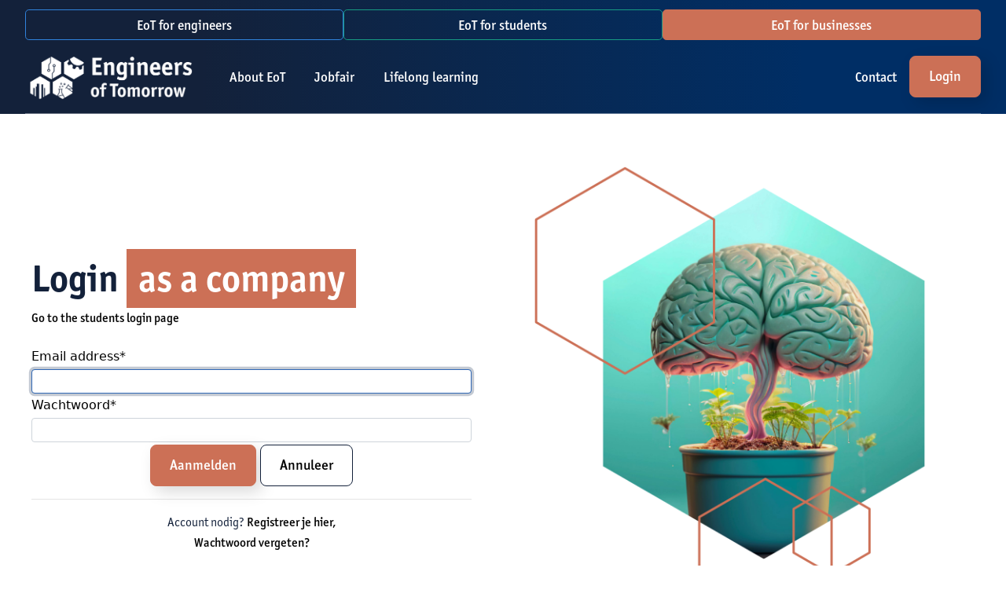

--- FILE ---
content_type: text/html; charset=utf-8
request_url: https://my.engineersoftomorrow.com/nl/login/?next=/nl/
body_size: 4247
content:






<!DOCTYPE html>
<html lang="nl">
<head>
    <title>Engineers of Tomorrow</title>
    <link rel="shortcut icon" href="/static/favicon.ico">
    <link rel="stylesheet" href="https://maxcdn.bootstrapcdn.com/bootstrap/4.0.0/css/bootstrap.min.css"
          integrity="sha384-Gn5384xqQ1aoWXA+058RXPxPg6fy4IWvTNh0E263XmFcJlSAwiGgFAW/dAiS6JXm" crossorigin="anonymous">
    <link rel="stylesheet" href="/static/css/core.css">

    <link rel="stylesheet" href="/static/css/main.css">
    <link rel="stylesheet" href="/static/css/eot.css">
    <link rel="stylesheet" href="/static/css/timeline.css">
    <link rel="stylesheet" href="/static/css/mobilenav.css">


<link href="https://assets-global.website-files.com/65c249e8d4fed8aa2a2da2bf/css/engineers-of-tomorrow-65c16c.webflow.a59ba1e72.css" rel="stylesheet" type="text/css">    <script src="https://cdn.jsdelivr.net/npm/bootstrap@5.0.0-beta3/dist/js/bootstrap.bundle.min.js"
            integrity="sha384-JEW9xMcG8R+pH31jmWH6WWP0WintQrMb4s7ZOdauHnUtxwoG2vI5DkLtS3qm9Ekf"
            crossorigin="anonymous"></script>
<style type="text/css">@font-face{font-family:acumin-pro;src:url(https://use.typekit.net/af/6d4bb2/00000000000000003b9acafc/27/l?primer=7cdcb44be4a7db8877ffa5c0007b8dd865b3bbc383831fe2ea177f62257a9191&fvd=n7&v=3) format("woff2"),url(https://use.typekit.net/af/6d4bb2/00000000000000003b9acafc/27/d?primer=7cdcb44be4a7db8877ffa5c0007b8dd865b3bbc383831fe2ea177f62257a9191&fvd=n7&v=3) format("woff"),url(https://use.typekit.net/af/6d4bb2/00000000000000003b9acafc/27/a?primer=7cdcb44be4a7db8877ffa5c0007b8dd865b3bbc383831fe2ea177f62257a9191&fvd=n7&v=3) format("opentype");font-weight:700;font-style:normal;font-stretch:normal;font-display:auto;}@font-face{font-family:acumin-pro;src:url(https://use.typekit.net/af/6ce26b/00000000000000003b9acafd/27/l?primer=7cdcb44be4a7db8877ffa5c0007b8dd865b3bbc383831fe2ea177f62257a9191&fvd=i7&v=3) format("woff2"),url(https://use.typekit.net/af/6ce26b/00000000000000003b9acafd/27/d?primer=7cdcb44be4a7db8877ffa5c0007b8dd865b3bbc383831fe2ea177f62257a9191&fvd=i7&v=3) format("woff"),url(https://use.typekit.net/af/6ce26b/00000000000000003b9acafd/27/a?primer=7cdcb44be4a7db8877ffa5c0007b8dd865b3bbc383831fe2ea177f62257a9191&fvd=i7&v=3) format("opentype");font-weight:700;font-style:italic;font-stretch:normal;font-display:auto;}@font-face{font-family:acumin-pro;src:url(https://use.typekit.net/af/aa5b59/00000000000000003b9acaf7/27/l?primer=7cdcb44be4a7db8877ffa5c0007b8dd865b3bbc383831fe2ea177f62257a9191&fvd=i4&v=3) format("woff2"),url(https://use.typekit.net/af/aa5b59/00000000000000003b9acaf7/27/d?primer=7cdcb44be4a7db8877ffa5c0007b8dd865b3bbc383831fe2ea177f62257a9191&fvd=i4&v=3) format("woff"),url(https://use.typekit.net/af/aa5b59/00000000000000003b9acaf7/27/a?primer=7cdcb44be4a7db8877ffa5c0007b8dd865b3bbc383831fe2ea177f62257a9191&fvd=i4&v=3) format("opentype");font-weight:400;font-style:italic;font-stretch:normal;font-display:auto;}@font-face{font-family:acumin-pro;src:url(https://use.typekit.net/af/a2c82e/00000000000000003b9acaf4/27/l?primer=7cdcb44be4a7db8877ffa5c0007b8dd865b3bbc383831fe2ea177f62257a9191&fvd=n3&v=3) format("woff2"),url(https://use.typekit.net/af/a2c82e/00000000000000003b9acaf4/27/d?primer=7cdcb44be4a7db8877ffa5c0007b8dd865b3bbc383831fe2ea177f62257a9191&fvd=n3&v=3) format("woff"),url(https://use.typekit.net/af/a2c82e/00000000000000003b9acaf4/27/a?primer=7cdcb44be4a7db8877ffa5c0007b8dd865b3bbc383831fe2ea177f62257a9191&fvd=n3&v=3) format("opentype");font-weight:300;font-style:normal;font-stretch:normal;font-display:auto;}@font-face{font-family:acumin-pro;src:url(https://use.typekit.net/af/829fc1/00000000000000003b9acaf8/27/l?primer=7cdcb44be4a7db8877ffa5c0007b8dd865b3bbc383831fe2ea177f62257a9191&fvd=n5&v=3) format("woff2"),url(https://use.typekit.net/af/829fc1/00000000000000003b9acaf8/27/d?primer=7cdcb44be4a7db8877ffa5c0007b8dd865b3bbc383831fe2ea177f62257a9191&fvd=n5&v=3) format("woff"),url(https://use.typekit.net/af/829fc1/00000000000000003b9acaf8/27/a?primer=7cdcb44be4a7db8877ffa5c0007b8dd865b3bbc383831fe2ea177f62257a9191&fvd=n5&v=3) format("opentype");font-weight:500;font-style:normal;font-stretch:normal;font-display:auto;}@font-face{font-family:acumin-pro;src:url(https://use.typekit.net/af/18be85/00000000000000003b9acaf9/27/l?primer=7cdcb44be4a7db8877ffa5c0007b8dd865b3bbc383831fe2ea177f62257a9191&fvd=i5&v=3) format("woff2"),url(https://use.typekit.net/af/18be85/00000000000000003b9acaf9/27/d?primer=7cdcb44be4a7db8877ffa5c0007b8dd865b3bbc383831fe2ea177f62257a9191&fvd=i5&v=3) format("woff"),url(https://use.typekit.net/af/18be85/00000000000000003b9acaf9/27/a?primer=7cdcb44be4a7db8877ffa5c0007b8dd865b3bbc383831fe2ea177f62257a9191&fvd=i5&v=3) format("opentype");font-weight:500;font-style:italic;font-stretch:normal;font-display:auto;}@font-face{font-family:acumin-pro;src:url(https://use.typekit.net/af/46da36/00000000000000003b9acaf6/27/l?primer=7cdcb44be4a7db8877ffa5c0007b8dd865b3bbc383831fe2ea177f62257a9191&fvd=n4&v=3) format("woff2"),url(https://use.typekit.net/af/46da36/00000000000000003b9acaf6/27/d?primer=7cdcb44be4a7db8877ffa5c0007b8dd865b3bbc383831fe2ea177f62257a9191&fvd=n4&v=3) format("woff"),url(https://use.typekit.net/af/46da36/00000000000000003b9acaf6/27/a?primer=7cdcb44be4a7db8877ffa5c0007b8dd865b3bbc383831fe2ea177f62257a9191&fvd=n4&v=3) format("opentype");font-weight:400;font-style:normal;font-stretch:normal;font-display:auto;}@font-face{font-family:paralucent;src:url(https://use.typekit.net/af/ae48c7/00000000000000007735f0d5/30/l?primer=7cdcb44be4a7db8877ffa5c0007b8dd865b3bbc383831fe2ea177f62257a9191&fvd=i3&v=3) format("woff2"),url(https://use.typekit.net/af/ae48c7/00000000000000007735f0d5/30/d?primer=7cdcb44be4a7db8877ffa5c0007b8dd865b3bbc383831fe2ea177f62257a9191&fvd=i3&v=3) format("woff"),url(https://use.typekit.net/af/ae48c7/00000000000000007735f0d5/30/a?primer=7cdcb44be4a7db8877ffa5c0007b8dd865b3bbc383831fe2ea177f62257a9191&fvd=i3&v=3) format("opentype");font-weight:300;font-style:italic;font-stretch:normal;font-display:auto;}@font-face{font-family:paralucent;src:url(https://use.typekit.net/af/302a59/00000000000000007735f0cd/30/l?primer=7cdcb44be4a7db8877ffa5c0007b8dd865b3bbc383831fe2ea177f62257a9191&fvd=n9&v=3) format("woff2"),url(https://use.typekit.net/af/302a59/00000000000000007735f0cd/30/d?primer=7cdcb44be4a7db8877ffa5c0007b8dd865b3bbc383831fe2ea177f62257a9191&fvd=n9&v=3) format("woff"),url(https://use.typekit.net/af/302a59/00000000000000007735f0cd/30/a?primer=7cdcb44be4a7db8877ffa5c0007b8dd865b3bbc383831fe2ea177f62257a9191&fvd=n9&v=3) format("opentype");font-weight:900;font-style:normal;font-stretch:normal;font-display:auto;}@font-face{font-family:paralucent;src:url(https://use.typekit.net/af/2e6c84/00000000000000007735f0cf/30/l?primer=7cdcb44be4a7db8877ffa5c0007b8dd865b3bbc383831fe2ea177f62257a9191&fvd=i5&v=3) format("woff2"),url(https://use.typekit.net/af/2e6c84/00000000000000007735f0cf/30/d?primer=7cdcb44be4a7db8877ffa5c0007b8dd865b3bbc383831fe2ea177f62257a9191&fvd=i5&v=3) format("woff"),url(https://use.typekit.net/af/2e6c84/00000000000000007735f0cf/30/a?primer=7cdcb44be4a7db8877ffa5c0007b8dd865b3bbc383831fe2ea177f62257a9191&fvd=i5&v=3) format("opentype");font-weight:500;font-style:italic;font-stretch:normal;font-display:auto;}@font-face{font-family:paralucent;src:url(https://use.typekit.net/af/80bf8a/00000000000000007735f0cb/30/l?primer=7cdcb44be4a7db8877ffa5c0007b8dd865b3bbc383831fe2ea177f62257a9191&fvd=n3&v=3) format("woff2"),url(https://use.typekit.net/af/80bf8a/00000000000000007735f0cb/30/d?primer=7cdcb44be4a7db8877ffa5c0007b8dd865b3bbc383831fe2ea177f62257a9191&fvd=n3&v=3) format("woff"),url(https://use.typekit.net/af/80bf8a/00000000000000007735f0cb/30/a?primer=7cdcb44be4a7db8877ffa5c0007b8dd865b3bbc383831fe2ea177f62257a9191&fvd=n3&v=3) format("opentype");font-weight:300;font-style:normal;font-stretch:normal;font-display:auto;}@font-face{font-family:paralucent;src:url(https://use.typekit.net/af/465f1b/00000000000000007735f0d4/30/l?primer=7cdcb44be4a7db8877ffa5c0007b8dd865b3bbc383831fe2ea177f62257a9191&fvd=n7&v=3) format("woff2"),url(https://use.typekit.net/af/465f1b/00000000000000007735f0d4/30/d?primer=7cdcb44be4a7db8877ffa5c0007b8dd865b3bbc383831fe2ea177f62257a9191&fvd=n7&v=3) format("woff"),url(https://use.typekit.net/af/465f1b/00000000000000007735f0d4/30/a?primer=7cdcb44be4a7db8877ffa5c0007b8dd865b3bbc383831fe2ea177f62257a9191&fvd=n7&v=3) format("opentype");font-weight:700;font-style:normal;font-stretch:normal;font-display:auto;}@font-face{font-family:paralucent;src:url(https://use.typekit.net/af/f05476/00000000000000007735f0ca/30/l?primer=7cdcb44be4a7db8877ffa5c0007b8dd865b3bbc383831fe2ea177f62257a9191&fvd=i7&v=3) format("woff2"),url(https://use.typekit.net/af/f05476/00000000000000007735f0ca/30/d?primer=7cdcb44be4a7db8877ffa5c0007b8dd865b3bbc383831fe2ea177f62257a9191&fvd=i7&v=3) format("woff"),url(https://use.typekit.net/af/f05476/00000000000000007735f0ca/30/a?primer=7cdcb44be4a7db8877ffa5c0007b8dd865b3bbc383831fe2ea177f62257a9191&fvd=i7&v=3) format("opentype");font-weight:700;font-style:italic;font-stretch:normal;font-display:auto;}@font-face{font-family:paralucent;src:url(https://use.typekit.net/af/70bbaf/00000000000000007735f0d2/30/l?primer=7cdcb44be4a7db8877ffa5c0007b8dd865b3bbc383831fe2ea177f62257a9191&fvd=n5&v=3) format("woff2"),url(https://use.typekit.net/af/70bbaf/00000000000000007735f0d2/30/d?primer=7cdcb44be4a7db8877ffa5c0007b8dd865b3bbc383831fe2ea177f62257a9191&fvd=n5&v=3) format("woff"),url(https://use.typekit.net/af/70bbaf/00000000000000007735f0d2/30/a?primer=7cdcb44be4a7db8877ffa5c0007b8dd865b3bbc383831fe2ea177f62257a9191&fvd=n5&v=3) format("opentype");font-weight:500;font-style:normal;font-stretch:normal;font-display:auto;}@font-face{font-family:quasimoda;src:url(https://use.typekit.net/af/bd0877/00000000000000007735dee0/30/l?primer=7cdcb44be4a7db8877ffa5c0007b8dd865b3bbc383831fe2ea177f62257a9191&fvd=n3&v=3) format("woff2"),url(https://use.typekit.net/af/bd0877/00000000000000007735dee0/30/d?primer=7cdcb44be4a7db8877ffa5c0007b8dd865b3bbc383831fe2ea177f62257a9191&fvd=n3&v=3) format("woff"),url(https://use.typekit.net/af/bd0877/00000000000000007735dee0/30/a?primer=7cdcb44be4a7db8877ffa5c0007b8dd865b3bbc383831fe2ea177f62257a9191&fvd=n3&v=3) format("opentype");font-weight:300;font-style:normal;font-stretch:normal;font-display:auto;}@font-face{font-family:quasimoda;src:url(https://use.typekit.net/af/2b4f28/00000000000000007735decd/30/l?primer=7cdcb44be4a7db8877ffa5c0007b8dd865b3bbc383831fe2ea177f62257a9191&fvd=i3&v=3) format("woff2"),url(https://use.typekit.net/af/2b4f28/00000000000000007735decd/30/d?primer=7cdcb44be4a7db8877ffa5c0007b8dd865b3bbc383831fe2ea177f62257a9191&fvd=i3&v=3) format("woff"),url(https://use.typekit.net/af/2b4f28/00000000000000007735decd/30/a?primer=7cdcb44be4a7db8877ffa5c0007b8dd865b3bbc383831fe2ea177f62257a9191&fvd=i3&v=3) format("opentype");font-weight:300;font-style:italic;font-stretch:normal;font-display:auto;}@font-face{font-family:quasimoda;src:url(https://use.typekit.net/af/fda6bf/00000000000000007735dee2/30/l?primer=7cdcb44be4a7db8877ffa5c0007b8dd865b3bbc383831fe2ea177f62257a9191&fvd=n4&v=3) format("woff2"),url(https://use.typekit.net/af/fda6bf/00000000000000007735dee2/30/d?primer=7cdcb44be4a7db8877ffa5c0007b8dd865b3bbc383831fe2ea177f62257a9191&fvd=n4&v=3) format("woff"),url(https://use.typekit.net/af/fda6bf/00000000000000007735dee2/30/a?primer=7cdcb44be4a7db8877ffa5c0007b8dd865b3bbc383831fe2ea177f62257a9191&fvd=n4&v=3) format("opentype");font-weight:400;font-style:normal;font-stretch:normal;font-display:auto;}@font-face{font-family:quasimoda;src:url(https://use.typekit.net/af/eba4b9/00000000000000007735dedf/30/l?primer=7cdcb44be4a7db8877ffa5c0007b8dd865b3bbc383831fe2ea177f62257a9191&fvd=i4&v=3) format("woff2"),url(https://use.typekit.net/af/eba4b9/00000000000000007735dedf/30/d?primer=7cdcb44be4a7db8877ffa5c0007b8dd865b3bbc383831fe2ea177f62257a9191&fvd=i4&v=3) format("woff"),url(https://use.typekit.net/af/eba4b9/00000000000000007735dedf/30/a?primer=7cdcb44be4a7db8877ffa5c0007b8dd865b3bbc383831fe2ea177f62257a9191&fvd=i4&v=3) format("opentype");font-weight:400;font-style:italic;font-stretch:normal;font-display:auto;}@font-face{font-family:quasimoda;src:url(https://use.typekit.net/af/4fe93d/00000000000000007735dedd/30/l?primer=7cdcb44be4a7db8877ffa5c0007b8dd865b3bbc383831fe2ea177f62257a9191&fvd=n7&v=3) format("woff2"),url(https://use.typekit.net/af/4fe93d/00000000000000007735dedd/30/d?primer=7cdcb44be4a7db8877ffa5c0007b8dd865b3bbc383831fe2ea177f62257a9191&fvd=n7&v=3) format("woff"),url(https://use.typekit.net/af/4fe93d/00000000000000007735dedd/30/a?primer=7cdcb44be4a7db8877ffa5c0007b8dd865b3bbc383831fe2ea177f62257a9191&fvd=n7&v=3) format("opentype");font-weight:700;font-style:normal;font-stretch:normal;font-display:auto;}@font-face{font-family:quasimoda;src:url(https://use.typekit.net/af/c62fe0/00000000000000007735ded2/30/l?primer=7cdcb44be4a7db8877ffa5c0007b8dd865b3bbc383831fe2ea177f62257a9191&fvd=i7&v=3) format("woff2"),url(https://use.typekit.net/af/c62fe0/00000000000000007735ded2/30/d?primer=7cdcb44be4a7db8877ffa5c0007b8dd865b3bbc383831fe2ea177f62257a9191&fvd=i7&v=3) format("woff"),url(https://use.typekit.net/af/c62fe0/00000000000000007735ded2/30/a?primer=7cdcb44be4a7db8877ffa5c0007b8dd865b3bbc383831fe2ea177f62257a9191&fvd=i7&v=3) format("opentype");font-weight:700;font-style:italic;font-stretch:normal;font-display:auto;}@font-face{font-family:quasimoda;src:url(https://use.typekit.net/af/58476d/00000000000000007735ded1/30/l?primer=7cdcb44be4a7db8877ffa5c0007b8dd865b3bbc383831fe2ea177f62257a9191&fvd=i8&v=3) format("woff2"),url(https://use.typekit.net/af/58476d/00000000000000007735ded1/30/d?primer=7cdcb44be4a7db8877ffa5c0007b8dd865b3bbc383831fe2ea177f62257a9191&fvd=i8&v=3) format("woff"),url(https://use.typekit.net/af/58476d/00000000000000007735ded1/30/a?primer=7cdcb44be4a7db8877ffa5c0007b8dd865b3bbc383831fe2ea177f62257a9191&fvd=i8&v=3) format("opentype");font-weight:800;font-style:italic;font-stretch:normal;font-display:auto;}@font-face{font-family:quasimoda;src:url(https://use.typekit.net/af/af2a98/00000000000000007735ded3/30/l?primer=7cdcb44be4a7db8877ffa5c0007b8dd865b3bbc383831fe2ea177f62257a9191&fvd=n8&v=3) format("woff2"),url(https://use.typekit.net/af/af2a98/00000000000000007735ded3/30/d?primer=7cdcb44be4a7db8877ffa5c0007b8dd865b3bbc383831fe2ea177f62257a9191&fvd=n8&v=3) format("woff"),url(https://use.typekit.net/af/af2a98/00000000000000007735ded3/30/a?primer=7cdcb44be4a7db8877ffa5c0007b8dd865b3bbc383831fe2ea177f62257a9191&fvd=n8&v=3) format("opentype");font-weight:800;font-style:normal;font-stretch:normal;font-display:auto;}@font-face{font-family:itc-officina-sans-pro;src:url(https://use.typekit.net/af/c35c22/00000000000000007735ba03/30/l?primer=7cdcb44be4a7db8877ffa5c0007b8dd865b3bbc383831fe2ea177f62257a9191&fvd=n7&v=3) format("woff2"),url(https://use.typekit.net/af/c35c22/00000000000000007735ba03/30/d?primer=7cdcb44be4a7db8877ffa5c0007b8dd865b3bbc383831fe2ea177f62257a9191&fvd=n7&v=3) format("woff"),url(https://use.typekit.net/af/c35c22/00000000000000007735ba03/30/a?primer=7cdcb44be4a7db8877ffa5c0007b8dd865b3bbc383831fe2ea177f62257a9191&fvd=n7&v=3) format("opentype");font-weight:700;font-style:normal;font-stretch:normal;font-display:auto;}@font-face{font-family:itc-officina-sans-pro;src:url(https://use.typekit.net/af/ab35e7/00000000000000007735ba07/30/l?primer=7cdcb44be4a7db8877ffa5c0007b8dd865b3bbc383831fe2ea177f62257a9191&fvd=n4&v=3) format("woff2"),url(https://use.typekit.net/af/ab35e7/00000000000000007735ba07/30/d?primer=7cdcb44be4a7db8877ffa5c0007b8dd865b3bbc383831fe2ea177f62257a9191&fvd=n4&v=3) format("woff"),url(https://use.typekit.net/af/ab35e7/00000000000000007735ba07/30/a?primer=7cdcb44be4a7db8877ffa5c0007b8dd865b3bbc383831fe2ea177f62257a9191&fvd=n4&v=3) format("opentype");font-weight:400;font-style:normal;font-stretch:normal;font-display:auto;}@font-face{font-family:itc-officina-sans-pro;src:url(https://use.typekit.net/af/7e91e2/00000000000000007735ba09/30/l?primer=7cdcb44be4a7db8877ffa5c0007b8dd865b3bbc383831fe2ea177f62257a9191&fvd=n5&v=3) format("woff2"),url(https://use.typekit.net/af/7e91e2/00000000000000007735ba09/30/d?primer=7cdcb44be4a7db8877ffa5c0007b8dd865b3bbc383831fe2ea177f62257a9191&fvd=n5&v=3) format("woff"),url(https://use.typekit.net/af/7e91e2/00000000000000007735ba09/30/a?primer=7cdcb44be4a7db8877ffa5c0007b8dd865b3bbc383831fe2ea177f62257a9191&fvd=n5&v=3) format("opentype");font-weight:500;font-style:normal;font-stretch:normal;font-display:auto;}</style>

  <script src="https://www.google.com/recaptcha/enterprise.js?render=6LftbfsqAAAAAHjFOBHY6Wok3v4vKC_meEaHWAnZ"></script>

    <script src="https://unpkg.com/mustache@latest"></script>
    <script src="https://unpkg.com/mustache@latest"></script>
    <script src="https://cdn.syncfusion.com/ej2/dist/ej2.min.js" type="text/javascript"></script>

    <script src="https://unpkg.com/dropzone@5/dist/min/dropzone.min.js"></script>
    <link href='https://unpkg.com/boxicons@2.0.7/css/boxicons.min.css' rel='stylesheet'>
    <script src="https://kit.fontawesome.com/468c4df6aa.js" crossorigin="anonymous"></script>
    <script src="https://ajax.googleapis.com/ajax/libs/jquery/3.3.1/jquery.min.js"></script>
    <link rel="stylesheet" href="https://unpkg.com/dropzone@5/dist/min/dropzone.min.css" type="text/css"/>
    <script src="https://cdn.tiny.cloud/1/4t9ye3sgvyt49q4okdhnmiwssk5q2z7bn2p71hkjvbjddm5l/tinymce/5/tinymce.min.js"
            referrerpolicy="origin"></script>
    <link rel="stylesheet" href="https://cdn.jsdelivr.net/npm/charts.css/dist/charts.min.css">
    <link rel="manifest" href="/static/manifest.webmanifest">
    <script src="https://www.gstatic.com/firebasejs/7.8.0/firebase-app.js"></script>
    <script src="https://www.gstatic.com/firebasejs/7.8.0/firebase-firestore.js"></script>

    <script src="/static/js/firebase.js"></script>
    <script src="https://unpkg.com/html5-qrcode"></script>
<script src="https://cdn.jsdelivr.net/npm/chart.js"></script>
<script src="https://cdn.jsdelivr.net/npm/chartjs-plugin-datalabels"></script>

    <meta name="viewport" content="width=device-width, initial-scale=1.0">
    
        
    
</head>

<body class="">
<script src="/static/js/contextmenu.js"></script>
<script src="/static/js/utils.js"></script>







    <div class="section_switcher">
        <a href="https://engineersoftomorrow.com/" aria-current="page" class="switcher  is-blue  w-inline-block w--current"><p
                class="text-color-white text-weight-medium">EoT for engineers</p>
        </a>
        <a href="https://engineersoftomorrow.com/eot-voor-studenten/home" class="switcher  is-green w-inline-block">
            <p class="text-color-white text-weight-medium">EoT for students</p>
        </a>
        <a href="https://engineersoftomorrow.com/eot-voor-bedrijven/home" class="switcher is-active is-orange w-inline-block">
            <p class="text-color-white text-weight-medium">EoT for businesses</p>
        </a>
    </div>
    
    <div data-animation="default" class="navbar8_component w-nav" data-easing2="ease" fs-scrolldisable-element="smart-nav"
         data-easing="ease" data-collapse="medium" data-w-id="63cd2933-b67b-6968-9ab2-512c0dcdceef" role="banner"
         data-duration="400">
        <div class="navbar8_container"><a href="https://engineersoftomorrow.com" class="navbar8_logo-link w-nav-brand" aria-label="home"><img width="220" sizes="(max-width: 479px) 95vw, 220px" alt="" src="https://cdn.prod.website-files.com/65c249e8d4fed8aa2a2da2bf/679c5a9a28d0cf7e151688ce_Engineers%20of%20Tomorrow%202024%20-%20WHITE.png" loading="lazy" srcset="https://cdn.prod.website-files.com/65c249e8d4fed8aa2a2da2bf/679c5a9a28d0cf7e151688ce_Engineers%20of%20Tomorrow%202024%20-%20WHITE-p-500.png 500w, https://cdn.prod.website-files.com/65c249e8d4fed8aa2a2da2bf/679c5a9a28d0cf7e151688ce_Engineers%20of%20Tomorrow%202024%20-%20WHITE-p-800.png 800w, https://cdn.prod.website-files.com/65c249e8d4fed8aa2a2da2bf/679c5a9a28d0cf7e151688ce_Engineers%20of%20Tomorrow%202024%20-%20WHITE-p-1080.png 1080w, https://cdn.prod.website-files.com/65c249e8d4fed8aa2a2da2bf/679c5a9a28d0cf7e151688ce_Engineers%20of%20Tomorrow%202024%20-%20WHITE.png 1382w" class="navbar8_logo"></a>
            <nav role="navigation" class="navbar8_menu w-nav-menu">
                <div class="navbar8_menu-left">
                     
                        <a href="https://www.engineersoftomorrow.com/eot-voor-bedrijven/overr" class="navbar8_link w-nav-link">About EoT</a>
                        <a href="https://www.engineersoftomorrow.com/eot-voor-bedrijven/jobbeurs" aria-current="page" class="navbar8_link w-nav-link w--current">Jobfair</a>
                        <a href="https://www.engineersoftomorrow.com/eot-voor-bedrijven/levenslang-leren" class="navbar8_link w-nav-link">Lifelong learning</a>

                    
                </div>
                <div class="navbar8_menu-right">
                    <a href="mailto:engineersoftomorrow@uantwerpen.be" class="navbar8_link w-nav-link">Contact</a>
                    
                        <button href="https://my.engineersoftomorrow.com/en/login/" target="_blank" class="button is-orange w-button " data-bs-toggle="dropdown">Login</button>
                    
                </div>
            </nav>
            
        </div>
        <div class="w-nav-overlay" data-wf-ignore="" id="w-nav-overlay-0"></div>
    </div>
    
                        <form style='display: none;' method="POST" action="/nl/logout/">
                        <input type="hidden" name="csrfmiddlewaretoken" value="G5cFnE6lJlLRjqYspvtdMFLNIEa0CjPUc2181kW5aqEEVasqIkI84A5MNpfSyj7Y">
                        <button id="signOutBtn" type="submit">Logout</button>
                    </form>





                




    <div style="background-color: white; z-index: 100;
    position: relative;" >
        <div class="container-large" style="background-color: white;  ">
        
            

    <section class="section_layout18 ">
        <div class="padding-global">
            <div class="container-large">
                <div class="padding-section-large top-padding-medium">
                    <div class="w-layout-grid layout18_component">
                        <div class="layout18_content">
                            <h2>Login <span class="is-green w-button" style="border-color: #cc7056;background-color: #cc7056;">as a company</span></h2>
                            <a href="/nl/student/login/">Go to the students login page</a>
                            <br>
                            <br>
                            

<form  id="loginuser" method="post" > <input type="hidden" name="csrfmiddlewaretoken" value="G5cFnE6lJlLRjqYspvtdMFLNIEa0CjPUc2181kW5aqEEVasqIkI84A5MNpfSyj7Y"> <div id="div_id_username" class="form-group"> <label for="id_username" class=" requiredField">
                Email address<span class="asteriskField">*</span> </label> <div> <input type="text" name="username" autofocus autocapitalize="none" autocomplete="username" maxlength="254" class="textinput textInput form-control" required id="id_username"> </div> </div> <div id="div_id_password" class="form-group"> <label for="id_password" class=" requiredField">
                Wachtwoord<span class="asteriskField">*</span> </label> <div> <input type="password" name="password" autocomplete="current-password" class="textinput textInput form-control" required id="id_password"> </div> </div> </form>

            
                            <div class="text-center mmargin40">
                                <button class="button is-orange w-button" type="submit"
                                        form="loginuser">Aanmelden</button>
                                <a class="button is-secondary w-button"
                                   onclick="window.history.back();">Annuleer</a>
                            </div>
                            <hr>
                            <div class="text-center">
                                <p>Account nodig? <a
                                        href="/nl/signup/">Registreer je hier,</a>
                                </p>
                                <p><a href="/nl/password_reset">Wachtwoord vergeten?</a></p>
                            </div>
                        </div>
                        <div class="layout18_image-wrapper"><img
                                src="https://cdn.prod.website-files.com/65c249e8d4fed8aa2a2da2bf/65f9a7ee5b938d3851a305eb_ornaje.png"
                                loading="lazy" width="500"
                                sizes="(max-width: 767px) 92vw, (max-width: 991px) 44vw, 42vw" alt=""
                                srcset="https://cdn.prod.website-files.com/65c249e8d4fed8aa2a2da2bf/65f9a7ee5b938d3851a305eb_ornaje-p-500.png 500w, https://cdn.prod.website-files.com/65c249e8d4fed8aa2a2da2bf/65f9a7ee5b938d3851a305eb_ornaje.png 520w">
                        </div>
                    </div>
                </div>
            </div>
        </div>
    </section>





    <div class="core-page-wrapper">

        <div class="mt-5 mwidth100 mobile-flex-column">

        </div>


    </div>



        </div>




</body>
</html>

--- FILE ---
content_type: text/html; charset=utf-8
request_url: https://www.google.com/recaptcha/enterprise/anchor?ar=1&k=6LftbfsqAAAAAHjFOBHY6Wok3v4vKC_meEaHWAnZ&co=aHR0cHM6Ly9teS5lbmdpbmVlcnNvZnRvbW9ycm93LmNvbTo0NDM.&hl=en&v=PoyoqOPhxBO7pBk68S4YbpHZ&size=invisible&anchor-ms=20000&execute-ms=30000&cb=6h4zwqihoto3
body_size: 49740
content:
<!DOCTYPE HTML><html dir="ltr" lang="en"><head><meta http-equiv="Content-Type" content="text/html; charset=UTF-8">
<meta http-equiv="X-UA-Compatible" content="IE=edge">
<title>reCAPTCHA</title>
<style type="text/css">
/* cyrillic-ext */
@font-face {
  font-family: 'Roboto';
  font-style: normal;
  font-weight: 400;
  font-stretch: 100%;
  src: url(//fonts.gstatic.com/s/roboto/v48/KFO7CnqEu92Fr1ME7kSn66aGLdTylUAMa3GUBHMdazTgWw.woff2) format('woff2');
  unicode-range: U+0460-052F, U+1C80-1C8A, U+20B4, U+2DE0-2DFF, U+A640-A69F, U+FE2E-FE2F;
}
/* cyrillic */
@font-face {
  font-family: 'Roboto';
  font-style: normal;
  font-weight: 400;
  font-stretch: 100%;
  src: url(//fonts.gstatic.com/s/roboto/v48/KFO7CnqEu92Fr1ME7kSn66aGLdTylUAMa3iUBHMdazTgWw.woff2) format('woff2');
  unicode-range: U+0301, U+0400-045F, U+0490-0491, U+04B0-04B1, U+2116;
}
/* greek-ext */
@font-face {
  font-family: 'Roboto';
  font-style: normal;
  font-weight: 400;
  font-stretch: 100%;
  src: url(//fonts.gstatic.com/s/roboto/v48/KFO7CnqEu92Fr1ME7kSn66aGLdTylUAMa3CUBHMdazTgWw.woff2) format('woff2');
  unicode-range: U+1F00-1FFF;
}
/* greek */
@font-face {
  font-family: 'Roboto';
  font-style: normal;
  font-weight: 400;
  font-stretch: 100%;
  src: url(//fonts.gstatic.com/s/roboto/v48/KFO7CnqEu92Fr1ME7kSn66aGLdTylUAMa3-UBHMdazTgWw.woff2) format('woff2');
  unicode-range: U+0370-0377, U+037A-037F, U+0384-038A, U+038C, U+038E-03A1, U+03A3-03FF;
}
/* math */
@font-face {
  font-family: 'Roboto';
  font-style: normal;
  font-weight: 400;
  font-stretch: 100%;
  src: url(//fonts.gstatic.com/s/roboto/v48/KFO7CnqEu92Fr1ME7kSn66aGLdTylUAMawCUBHMdazTgWw.woff2) format('woff2');
  unicode-range: U+0302-0303, U+0305, U+0307-0308, U+0310, U+0312, U+0315, U+031A, U+0326-0327, U+032C, U+032F-0330, U+0332-0333, U+0338, U+033A, U+0346, U+034D, U+0391-03A1, U+03A3-03A9, U+03B1-03C9, U+03D1, U+03D5-03D6, U+03F0-03F1, U+03F4-03F5, U+2016-2017, U+2034-2038, U+203C, U+2040, U+2043, U+2047, U+2050, U+2057, U+205F, U+2070-2071, U+2074-208E, U+2090-209C, U+20D0-20DC, U+20E1, U+20E5-20EF, U+2100-2112, U+2114-2115, U+2117-2121, U+2123-214F, U+2190, U+2192, U+2194-21AE, U+21B0-21E5, U+21F1-21F2, U+21F4-2211, U+2213-2214, U+2216-22FF, U+2308-230B, U+2310, U+2319, U+231C-2321, U+2336-237A, U+237C, U+2395, U+239B-23B7, U+23D0, U+23DC-23E1, U+2474-2475, U+25AF, U+25B3, U+25B7, U+25BD, U+25C1, U+25CA, U+25CC, U+25FB, U+266D-266F, U+27C0-27FF, U+2900-2AFF, U+2B0E-2B11, U+2B30-2B4C, U+2BFE, U+3030, U+FF5B, U+FF5D, U+1D400-1D7FF, U+1EE00-1EEFF;
}
/* symbols */
@font-face {
  font-family: 'Roboto';
  font-style: normal;
  font-weight: 400;
  font-stretch: 100%;
  src: url(//fonts.gstatic.com/s/roboto/v48/KFO7CnqEu92Fr1ME7kSn66aGLdTylUAMaxKUBHMdazTgWw.woff2) format('woff2');
  unicode-range: U+0001-000C, U+000E-001F, U+007F-009F, U+20DD-20E0, U+20E2-20E4, U+2150-218F, U+2190, U+2192, U+2194-2199, U+21AF, U+21E6-21F0, U+21F3, U+2218-2219, U+2299, U+22C4-22C6, U+2300-243F, U+2440-244A, U+2460-24FF, U+25A0-27BF, U+2800-28FF, U+2921-2922, U+2981, U+29BF, U+29EB, U+2B00-2BFF, U+4DC0-4DFF, U+FFF9-FFFB, U+10140-1018E, U+10190-1019C, U+101A0, U+101D0-101FD, U+102E0-102FB, U+10E60-10E7E, U+1D2C0-1D2D3, U+1D2E0-1D37F, U+1F000-1F0FF, U+1F100-1F1AD, U+1F1E6-1F1FF, U+1F30D-1F30F, U+1F315, U+1F31C, U+1F31E, U+1F320-1F32C, U+1F336, U+1F378, U+1F37D, U+1F382, U+1F393-1F39F, U+1F3A7-1F3A8, U+1F3AC-1F3AF, U+1F3C2, U+1F3C4-1F3C6, U+1F3CA-1F3CE, U+1F3D4-1F3E0, U+1F3ED, U+1F3F1-1F3F3, U+1F3F5-1F3F7, U+1F408, U+1F415, U+1F41F, U+1F426, U+1F43F, U+1F441-1F442, U+1F444, U+1F446-1F449, U+1F44C-1F44E, U+1F453, U+1F46A, U+1F47D, U+1F4A3, U+1F4B0, U+1F4B3, U+1F4B9, U+1F4BB, U+1F4BF, U+1F4C8-1F4CB, U+1F4D6, U+1F4DA, U+1F4DF, U+1F4E3-1F4E6, U+1F4EA-1F4ED, U+1F4F7, U+1F4F9-1F4FB, U+1F4FD-1F4FE, U+1F503, U+1F507-1F50B, U+1F50D, U+1F512-1F513, U+1F53E-1F54A, U+1F54F-1F5FA, U+1F610, U+1F650-1F67F, U+1F687, U+1F68D, U+1F691, U+1F694, U+1F698, U+1F6AD, U+1F6B2, U+1F6B9-1F6BA, U+1F6BC, U+1F6C6-1F6CF, U+1F6D3-1F6D7, U+1F6E0-1F6EA, U+1F6F0-1F6F3, U+1F6F7-1F6FC, U+1F700-1F7FF, U+1F800-1F80B, U+1F810-1F847, U+1F850-1F859, U+1F860-1F887, U+1F890-1F8AD, U+1F8B0-1F8BB, U+1F8C0-1F8C1, U+1F900-1F90B, U+1F93B, U+1F946, U+1F984, U+1F996, U+1F9E9, U+1FA00-1FA6F, U+1FA70-1FA7C, U+1FA80-1FA89, U+1FA8F-1FAC6, U+1FACE-1FADC, U+1FADF-1FAE9, U+1FAF0-1FAF8, U+1FB00-1FBFF;
}
/* vietnamese */
@font-face {
  font-family: 'Roboto';
  font-style: normal;
  font-weight: 400;
  font-stretch: 100%;
  src: url(//fonts.gstatic.com/s/roboto/v48/KFO7CnqEu92Fr1ME7kSn66aGLdTylUAMa3OUBHMdazTgWw.woff2) format('woff2');
  unicode-range: U+0102-0103, U+0110-0111, U+0128-0129, U+0168-0169, U+01A0-01A1, U+01AF-01B0, U+0300-0301, U+0303-0304, U+0308-0309, U+0323, U+0329, U+1EA0-1EF9, U+20AB;
}
/* latin-ext */
@font-face {
  font-family: 'Roboto';
  font-style: normal;
  font-weight: 400;
  font-stretch: 100%;
  src: url(//fonts.gstatic.com/s/roboto/v48/KFO7CnqEu92Fr1ME7kSn66aGLdTylUAMa3KUBHMdazTgWw.woff2) format('woff2');
  unicode-range: U+0100-02BA, U+02BD-02C5, U+02C7-02CC, U+02CE-02D7, U+02DD-02FF, U+0304, U+0308, U+0329, U+1D00-1DBF, U+1E00-1E9F, U+1EF2-1EFF, U+2020, U+20A0-20AB, U+20AD-20C0, U+2113, U+2C60-2C7F, U+A720-A7FF;
}
/* latin */
@font-face {
  font-family: 'Roboto';
  font-style: normal;
  font-weight: 400;
  font-stretch: 100%;
  src: url(//fonts.gstatic.com/s/roboto/v48/KFO7CnqEu92Fr1ME7kSn66aGLdTylUAMa3yUBHMdazQ.woff2) format('woff2');
  unicode-range: U+0000-00FF, U+0131, U+0152-0153, U+02BB-02BC, U+02C6, U+02DA, U+02DC, U+0304, U+0308, U+0329, U+2000-206F, U+20AC, U+2122, U+2191, U+2193, U+2212, U+2215, U+FEFF, U+FFFD;
}
/* cyrillic-ext */
@font-face {
  font-family: 'Roboto';
  font-style: normal;
  font-weight: 500;
  font-stretch: 100%;
  src: url(//fonts.gstatic.com/s/roboto/v48/KFO7CnqEu92Fr1ME7kSn66aGLdTylUAMa3GUBHMdazTgWw.woff2) format('woff2');
  unicode-range: U+0460-052F, U+1C80-1C8A, U+20B4, U+2DE0-2DFF, U+A640-A69F, U+FE2E-FE2F;
}
/* cyrillic */
@font-face {
  font-family: 'Roboto';
  font-style: normal;
  font-weight: 500;
  font-stretch: 100%;
  src: url(//fonts.gstatic.com/s/roboto/v48/KFO7CnqEu92Fr1ME7kSn66aGLdTylUAMa3iUBHMdazTgWw.woff2) format('woff2');
  unicode-range: U+0301, U+0400-045F, U+0490-0491, U+04B0-04B1, U+2116;
}
/* greek-ext */
@font-face {
  font-family: 'Roboto';
  font-style: normal;
  font-weight: 500;
  font-stretch: 100%;
  src: url(//fonts.gstatic.com/s/roboto/v48/KFO7CnqEu92Fr1ME7kSn66aGLdTylUAMa3CUBHMdazTgWw.woff2) format('woff2');
  unicode-range: U+1F00-1FFF;
}
/* greek */
@font-face {
  font-family: 'Roboto';
  font-style: normal;
  font-weight: 500;
  font-stretch: 100%;
  src: url(//fonts.gstatic.com/s/roboto/v48/KFO7CnqEu92Fr1ME7kSn66aGLdTylUAMa3-UBHMdazTgWw.woff2) format('woff2');
  unicode-range: U+0370-0377, U+037A-037F, U+0384-038A, U+038C, U+038E-03A1, U+03A3-03FF;
}
/* math */
@font-face {
  font-family: 'Roboto';
  font-style: normal;
  font-weight: 500;
  font-stretch: 100%;
  src: url(//fonts.gstatic.com/s/roboto/v48/KFO7CnqEu92Fr1ME7kSn66aGLdTylUAMawCUBHMdazTgWw.woff2) format('woff2');
  unicode-range: U+0302-0303, U+0305, U+0307-0308, U+0310, U+0312, U+0315, U+031A, U+0326-0327, U+032C, U+032F-0330, U+0332-0333, U+0338, U+033A, U+0346, U+034D, U+0391-03A1, U+03A3-03A9, U+03B1-03C9, U+03D1, U+03D5-03D6, U+03F0-03F1, U+03F4-03F5, U+2016-2017, U+2034-2038, U+203C, U+2040, U+2043, U+2047, U+2050, U+2057, U+205F, U+2070-2071, U+2074-208E, U+2090-209C, U+20D0-20DC, U+20E1, U+20E5-20EF, U+2100-2112, U+2114-2115, U+2117-2121, U+2123-214F, U+2190, U+2192, U+2194-21AE, U+21B0-21E5, U+21F1-21F2, U+21F4-2211, U+2213-2214, U+2216-22FF, U+2308-230B, U+2310, U+2319, U+231C-2321, U+2336-237A, U+237C, U+2395, U+239B-23B7, U+23D0, U+23DC-23E1, U+2474-2475, U+25AF, U+25B3, U+25B7, U+25BD, U+25C1, U+25CA, U+25CC, U+25FB, U+266D-266F, U+27C0-27FF, U+2900-2AFF, U+2B0E-2B11, U+2B30-2B4C, U+2BFE, U+3030, U+FF5B, U+FF5D, U+1D400-1D7FF, U+1EE00-1EEFF;
}
/* symbols */
@font-face {
  font-family: 'Roboto';
  font-style: normal;
  font-weight: 500;
  font-stretch: 100%;
  src: url(//fonts.gstatic.com/s/roboto/v48/KFO7CnqEu92Fr1ME7kSn66aGLdTylUAMaxKUBHMdazTgWw.woff2) format('woff2');
  unicode-range: U+0001-000C, U+000E-001F, U+007F-009F, U+20DD-20E0, U+20E2-20E4, U+2150-218F, U+2190, U+2192, U+2194-2199, U+21AF, U+21E6-21F0, U+21F3, U+2218-2219, U+2299, U+22C4-22C6, U+2300-243F, U+2440-244A, U+2460-24FF, U+25A0-27BF, U+2800-28FF, U+2921-2922, U+2981, U+29BF, U+29EB, U+2B00-2BFF, U+4DC0-4DFF, U+FFF9-FFFB, U+10140-1018E, U+10190-1019C, U+101A0, U+101D0-101FD, U+102E0-102FB, U+10E60-10E7E, U+1D2C0-1D2D3, U+1D2E0-1D37F, U+1F000-1F0FF, U+1F100-1F1AD, U+1F1E6-1F1FF, U+1F30D-1F30F, U+1F315, U+1F31C, U+1F31E, U+1F320-1F32C, U+1F336, U+1F378, U+1F37D, U+1F382, U+1F393-1F39F, U+1F3A7-1F3A8, U+1F3AC-1F3AF, U+1F3C2, U+1F3C4-1F3C6, U+1F3CA-1F3CE, U+1F3D4-1F3E0, U+1F3ED, U+1F3F1-1F3F3, U+1F3F5-1F3F7, U+1F408, U+1F415, U+1F41F, U+1F426, U+1F43F, U+1F441-1F442, U+1F444, U+1F446-1F449, U+1F44C-1F44E, U+1F453, U+1F46A, U+1F47D, U+1F4A3, U+1F4B0, U+1F4B3, U+1F4B9, U+1F4BB, U+1F4BF, U+1F4C8-1F4CB, U+1F4D6, U+1F4DA, U+1F4DF, U+1F4E3-1F4E6, U+1F4EA-1F4ED, U+1F4F7, U+1F4F9-1F4FB, U+1F4FD-1F4FE, U+1F503, U+1F507-1F50B, U+1F50D, U+1F512-1F513, U+1F53E-1F54A, U+1F54F-1F5FA, U+1F610, U+1F650-1F67F, U+1F687, U+1F68D, U+1F691, U+1F694, U+1F698, U+1F6AD, U+1F6B2, U+1F6B9-1F6BA, U+1F6BC, U+1F6C6-1F6CF, U+1F6D3-1F6D7, U+1F6E0-1F6EA, U+1F6F0-1F6F3, U+1F6F7-1F6FC, U+1F700-1F7FF, U+1F800-1F80B, U+1F810-1F847, U+1F850-1F859, U+1F860-1F887, U+1F890-1F8AD, U+1F8B0-1F8BB, U+1F8C0-1F8C1, U+1F900-1F90B, U+1F93B, U+1F946, U+1F984, U+1F996, U+1F9E9, U+1FA00-1FA6F, U+1FA70-1FA7C, U+1FA80-1FA89, U+1FA8F-1FAC6, U+1FACE-1FADC, U+1FADF-1FAE9, U+1FAF0-1FAF8, U+1FB00-1FBFF;
}
/* vietnamese */
@font-face {
  font-family: 'Roboto';
  font-style: normal;
  font-weight: 500;
  font-stretch: 100%;
  src: url(//fonts.gstatic.com/s/roboto/v48/KFO7CnqEu92Fr1ME7kSn66aGLdTylUAMa3OUBHMdazTgWw.woff2) format('woff2');
  unicode-range: U+0102-0103, U+0110-0111, U+0128-0129, U+0168-0169, U+01A0-01A1, U+01AF-01B0, U+0300-0301, U+0303-0304, U+0308-0309, U+0323, U+0329, U+1EA0-1EF9, U+20AB;
}
/* latin-ext */
@font-face {
  font-family: 'Roboto';
  font-style: normal;
  font-weight: 500;
  font-stretch: 100%;
  src: url(//fonts.gstatic.com/s/roboto/v48/KFO7CnqEu92Fr1ME7kSn66aGLdTylUAMa3KUBHMdazTgWw.woff2) format('woff2');
  unicode-range: U+0100-02BA, U+02BD-02C5, U+02C7-02CC, U+02CE-02D7, U+02DD-02FF, U+0304, U+0308, U+0329, U+1D00-1DBF, U+1E00-1E9F, U+1EF2-1EFF, U+2020, U+20A0-20AB, U+20AD-20C0, U+2113, U+2C60-2C7F, U+A720-A7FF;
}
/* latin */
@font-face {
  font-family: 'Roboto';
  font-style: normal;
  font-weight: 500;
  font-stretch: 100%;
  src: url(//fonts.gstatic.com/s/roboto/v48/KFO7CnqEu92Fr1ME7kSn66aGLdTylUAMa3yUBHMdazQ.woff2) format('woff2');
  unicode-range: U+0000-00FF, U+0131, U+0152-0153, U+02BB-02BC, U+02C6, U+02DA, U+02DC, U+0304, U+0308, U+0329, U+2000-206F, U+20AC, U+2122, U+2191, U+2193, U+2212, U+2215, U+FEFF, U+FFFD;
}
/* cyrillic-ext */
@font-face {
  font-family: 'Roboto';
  font-style: normal;
  font-weight: 900;
  font-stretch: 100%;
  src: url(//fonts.gstatic.com/s/roboto/v48/KFO7CnqEu92Fr1ME7kSn66aGLdTylUAMa3GUBHMdazTgWw.woff2) format('woff2');
  unicode-range: U+0460-052F, U+1C80-1C8A, U+20B4, U+2DE0-2DFF, U+A640-A69F, U+FE2E-FE2F;
}
/* cyrillic */
@font-face {
  font-family: 'Roboto';
  font-style: normal;
  font-weight: 900;
  font-stretch: 100%;
  src: url(//fonts.gstatic.com/s/roboto/v48/KFO7CnqEu92Fr1ME7kSn66aGLdTylUAMa3iUBHMdazTgWw.woff2) format('woff2');
  unicode-range: U+0301, U+0400-045F, U+0490-0491, U+04B0-04B1, U+2116;
}
/* greek-ext */
@font-face {
  font-family: 'Roboto';
  font-style: normal;
  font-weight: 900;
  font-stretch: 100%;
  src: url(//fonts.gstatic.com/s/roboto/v48/KFO7CnqEu92Fr1ME7kSn66aGLdTylUAMa3CUBHMdazTgWw.woff2) format('woff2');
  unicode-range: U+1F00-1FFF;
}
/* greek */
@font-face {
  font-family: 'Roboto';
  font-style: normal;
  font-weight: 900;
  font-stretch: 100%;
  src: url(//fonts.gstatic.com/s/roboto/v48/KFO7CnqEu92Fr1ME7kSn66aGLdTylUAMa3-UBHMdazTgWw.woff2) format('woff2');
  unicode-range: U+0370-0377, U+037A-037F, U+0384-038A, U+038C, U+038E-03A1, U+03A3-03FF;
}
/* math */
@font-face {
  font-family: 'Roboto';
  font-style: normal;
  font-weight: 900;
  font-stretch: 100%;
  src: url(//fonts.gstatic.com/s/roboto/v48/KFO7CnqEu92Fr1ME7kSn66aGLdTylUAMawCUBHMdazTgWw.woff2) format('woff2');
  unicode-range: U+0302-0303, U+0305, U+0307-0308, U+0310, U+0312, U+0315, U+031A, U+0326-0327, U+032C, U+032F-0330, U+0332-0333, U+0338, U+033A, U+0346, U+034D, U+0391-03A1, U+03A3-03A9, U+03B1-03C9, U+03D1, U+03D5-03D6, U+03F0-03F1, U+03F4-03F5, U+2016-2017, U+2034-2038, U+203C, U+2040, U+2043, U+2047, U+2050, U+2057, U+205F, U+2070-2071, U+2074-208E, U+2090-209C, U+20D0-20DC, U+20E1, U+20E5-20EF, U+2100-2112, U+2114-2115, U+2117-2121, U+2123-214F, U+2190, U+2192, U+2194-21AE, U+21B0-21E5, U+21F1-21F2, U+21F4-2211, U+2213-2214, U+2216-22FF, U+2308-230B, U+2310, U+2319, U+231C-2321, U+2336-237A, U+237C, U+2395, U+239B-23B7, U+23D0, U+23DC-23E1, U+2474-2475, U+25AF, U+25B3, U+25B7, U+25BD, U+25C1, U+25CA, U+25CC, U+25FB, U+266D-266F, U+27C0-27FF, U+2900-2AFF, U+2B0E-2B11, U+2B30-2B4C, U+2BFE, U+3030, U+FF5B, U+FF5D, U+1D400-1D7FF, U+1EE00-1EEFF;
}
/* symbols */
@font-face {
  font-family: 'Roboto';
  font-style: normal;
  font-weight: 900;
  font-stretch: 100%;
  src: url(//fonts.gstatic.com/s/roboto/v48/KFO7CnqEu92Fr1ME7kSn66aGLdTylUAMaxKUBHMdazTgWw.woff2) format('woff2');
  unicode-range: U+0001-000C, U+000E-001F, U+007F-009F, U+20DD-20E0, U+20E2-20E4, U+2150-218F, U+2190, U+2192, U+2194-2199, U+21AF, U+21E6-21F0, U+21F3, U+2218-2219, U+2299, U+22C4-22C6, U+2300-243F, U+2440-244A, U+2460-24FF, U+25A0-27BF, U+2800-28FF, U+2921-2922, U+2981, U+29BF, U+29EB, U+2B00-2BFF, U+4DC0-4DFF, U+FFF9-FFFB, U+10140-1018E, U+10190-1019C, U+101A0, U+101D0-101FD, U+102E0-102FB, U+10E60-10E7E, U+1D2C0-1D2D3, U+1D2E0-1D37F, U+1F000-1F0FF, U+1F100-1F1AD, U+1F1E6-1F1FF, U+1F30D-1F30F, U+1F315, U+1F31C, U+1F31E, U+1F320-1F32C, U+1F336, U+1F378, U+1F37D, U+1F382, U+1F393-1F39F, U+1F3A7-1F3A8, U+1F3AC-1F3AF, U+1F3C2, U+1F3C4-1F3C6, U+1F3CA-1F3CE, U+1F3D4-1F3E0, U+1F3ED, U+1F3F1-1F3F3, U+1F3F5-1F3F7, U+1F408, U+1F415, U+1F41F, U+1F426, U+1F43F, U+1F441-1F442, U+1F444, U+1F446-1F449, U+1F44C-1F44E, U+1F453, U+1F46A, U+1F47D, U+1F4A3, U+1F4B0, U+1F4B3, U+1F4B9, U+1F4BB, U+1F4BF, U+1F4C8-1F4CB, U+1F4D6, U+1F4DA, U+1F4DF, U+1F4E3-1F4E6, U+1F4EA-1F4ED, U+1F4F7, U+1F4F9-1F4FB, U+1F4FD-1F4FE, U+1F503, U+1F507-1F50B, U+1F50D, U+1F512-1F513, U+1F53E-1F54A, U+1F54F-1F5FA, U+1F610, U+1F650-1F67F, U+1F687, U+1F68D, U+1F691, U+1F694, U+1F698, U+1F6AD, U+1F6B2, U+1F6B9-1F6BA, U+1F6BC, U+1F6C6-1F6CF, U+1F6D3-1F6D7, U+1F6E0-1F6EA, U+1F6F0-1F6F3, U+1F6F7-1F6FC, U+1F700-1F7FF, U+1F800-1F80B, U+1F810-1F847, U+1F850-1F859, U+1F860-1F887, U+1F890-1F8AD, U+1F8B0-1F8BB, U+1F8C0-1F8C1, U+1F900-1F90B, U+1F93B, U+1F946, U+1F984, U+1F996, U+1F9E9, U+1FA00-1FA6F, U+1FA70-1FA7C, U+1FA80-1FA89, U+1FA8F-1FAC6, U+1FACE-1FADC, U+1FADF-1FAE9, U+1FAF0-1FAF8, U+1FB00-1FBFF;
}
/* vietnamese */
@font-face {
  font-family: 'Roboto';
  font-style: normal;
  font-weight: 900;
  font-stretch: 100%;
  src: url(//fonts.gstatic.com/s/roboto/v48/KFO7CnqEu92Fr1ME7kSn66aGLdTylUAMa3OUBHMdazTgWw.woff2) format('woff2');
  unicode-range: U+0102-0103, U+0110-0111, U+0128-0129, U+0168-0169, U+01A0-01A1, U+01AF-01B0, U+0300-0301, U+0303-0304, U+0308-0309, U+0323, U+0329, U+1EA0-1EF9, U+20AB;
}
/* latin-ext */
@font-face {
  font-family: 'Roboto';
  font-style: normal;
  font-weight: 900;
  font-stretch: 100%;
  src: url(//fonts.gstatic.com/s/roboto/v48/KFO7CnqEu92Fr1ME7kSn66aGLdTylUAMa3KUBHMdazTgWw.woff2) format('woff2');
  unicode-range: U+0100-02BA, U+02BD-02C5, U+02C7-02CC, U+02CE-02D7, U+02DD-02FF, U+0304, U+0308, U+0329, U+1D00-1DBF, U+1E00-1E9F, U+1EF2-1EFF, U+2020, U+20A0-20AB, U+20AD-20C0, U+2113, U+2C60-2C7F, U+A720-A7FF;
}
/* latin */
@font-face {
  font-family: 'Roboto';
  font-style: normal;
  font-weight: 900;
  font-stretch: 100%;
  src: url(//fonts.gstatic.com/s/roboto/v48/KFO7CnqEu92Fr1ME7kSn66aGLdTylUAMa3yUBHMdazQ.woff2) format('woff2');
  unicode-range: U+0000-00FF, U+0131, U+0152-0153, U+02BB-02BC, U+02C6, U+02DA, U+02DC, U+0304, U+0308, U+0329, U+2000-206F, U+20AC, U+2122, U+2191, U+2193, U+2212, U+2215, U+FEFF, U+FFFD;
}

</style>
<link rel="stylesheet" type="text/css" href="https://www.gstatic.com/recaptcha/releases/PoyoqOPhxBO7pBk68S4YbpHZ/styles__ltr.css">
<script nonce="hxYCiCkgTqjdrYrHL9WzOQ" type="text/javascript">window['__recaptcha_api'] = 'https://www.google.com/recaptcha/enterprise/';</script>
<script type="text/javascript" src="https://www.gstatic.com/recaptcha/releases/PoyoqOPhxBO7pBk68S4YbpHZ/recaptcha__en.js" nonce="hxYCiCkgTqjdrYrHL9WzOQ">
      
    </script></head>
<body><div id="rc-anchor-alert" class="rc-anchor-alert"></div>
<input type="hidden" id="recaptcha-token" value="[base64]">
<script type="text/javascript" nonce="hxYCiCkgTqjdrYrHL9WzOQ">
      recaptcha.anchor.Main.init("[\x22ainput\x22,[\x22bgdata\x22,\x22\x22,\[base64]/[base64]/MjU1Ong/[base64]/[base64]/[base64]/[base64]/[base64]/[base64]/[base64]/[base64]/[base64]/[base64]/[base64]/[base64]/[base64]/[base64]/[base64]\\u003d\x22,\[base64]\\u003d\x22,\x22wrVvei0ow4wuw4zDncO+C8Obw7HCthDDg2IYWlHDjsKUNDt4w7/CrTfCq8KfwoQBbjHDmMO8OEnCr8O1PE4/[base64]/Dh8OUwojCh8KqwqHDt8O/V8KPwoQDUMKpw48ZwqfChy0/wpRmw5HDizLDoh0vB8OENsOKTylhwrcaaMK4AsO5eSd1Fn7DrinDlkTCvyvDo8OsUMOswo3DqjRGwpMtTsKiEQfCgsOkw4RQW29xw7I9w5ZcYMO8wpsIImfDrSQ2wrl/wrQ0ZVspw6nDhsO2R3/CiyfCusKCdMKvC8KFHRh7fsKfw7bCocKnwrNCW8KQw4x1Ejk/[base64]/Ch8OZfGjDpMKfw6vDujo6wo5Kw7HCq8KwPsKuEMOUDBh6wqVkb8O5HkgjwqzDuSTDtEZpwoRwLDDDqsKZJWVFKAPDk8ODwok7P8K4w4HCmMObw7/DtwMLfFnCjMKswoXDtUAvwrzDisO3wpQOwqXDrMKxwprCl8KsRTsKwqLClmfDgk4ywqrCh8KHwoYSPMKHw4dZI8KewqM7IMKbwrDCkcKsaMO0F8KUw5fCjUvDm8KDw7oMTcOPOsK5VsOcw7nCnMOpCcOiVzLDvjQfw75Bw7LDncOrJcOoJsOZJsOaNGEYVS/CtwbCi8K8Fy5Ow6M/w4fDhUB9KwLClwtodsOmBcOlw5nDlcOPwo3CpALCpWrDmmlgw5nCpibChMOswo3DrD/Dq8K1wqVIw6d/w4UAw7Q6CQ/[base64]/DsU9EW1/[base64]/[base64]/CqcKlKMOHwq3DtsKpZw3CqznDjkJKw47CkcOowpgrwq3CiWTDl3TCg1NhdGs/PMKsSMO5asOow7kTwqsddVfDqjhrwrFpGgbCvcONwoAbZ8KLw5FEQUlyw4FOwpw7EsOcJyvCm19teMKUAhI2N8KowpwuwobCn8KYSXPDnSzChU/CpMOZG17CtMKqw6TDokzCscOswpjDt09Ww4HDmsOjPh9BwoQZw406Lh/[base64]/Dgg12a8Krw4pocz9Ww6TCkSvCvsO8w5vDrcK4FcOgw7zCmsKFwq3CqwFcwrshUsOrwol7w7FwwpzDksKiJBTCtgnClToMw4cCN8KVw4jDgMKydsK4w5jCkMOEwq1EACvCk8K3wonCvcKLeGLDplh1wo/DoCkAw5bCiXbCo3lyVmFXecO7FV9LekLDmmHCrMOgwqzCoMOwMGXCs2LClRU8cSrCocOTw7BDw4p4wrBRwoB5dxTCqHrDkcOSd8OlJ8O3RWM+wpXCiigTw5/CiH7CpsOlYcOpZhvCoMObwrLDjMKuw6cMw6fCoMOnwpPCnVZpwpd2F37CkMK1wo7CnMODRQ0cKAIqwrcmQMKowo5Af8OMwrTDrcO0wpnDhsKqwoVOw7PDucOewrpuwrMBw5DCtA4Ce8KKT2xSwobDjsOJwphZw6lHw5TDuicCbcKcD8KMO399BVMkeUMZUyPClzXDhQ/CicKUwrEIwo/DtsKnTl9DciJtwrZwIMOrwpDDqcO4wp1KRMKLw6oIXMONwpouf8O7G0DCi8O2QATCucKoLEV9SsKZw6JMKVpldW/CiMOtTlQMETzCmHwHw5zCqilswqzCmT7DtydQw7bCrcO1fkbCvcOBQMK/w4ZMScOhw6h4w6lNwrPDm8OFw44CPAvCmMOqUnFfwq/[base64]/[base64]/Un7CpsKYVEMESMO4I0cSw63CgEsnw7BVBkvDksKqwpDDtcO6w7bDmcKzL8OnwpTCmcOPEcONw5LCt8OdwprDrFlIHMOFwovDt8OQw4Y/ChsGd8KOw67DlRwuwrR+w7vDk0R4wqTDhkfCmMKiwqXDjsOAwp/DiMK1ccOWL8KLDsOZwrx9wpNvw7BWw5nCjcOBw6cYe8OsbVbCoALCsD3DusKRwrfCqG/DusKNSjRIVgzCkRPDrMOeK8K5GH3ClcO6K2IqUMO+el/DrsKZCsOGwq9jS2UBw5nDk8KpwrHDkkE1w4DDhsKdNsO7C8OCRSXDmmdvdAjDq0fCjD3DtgMUwpBrH8Orw7VCDsOST8KPHsK6wpBZJC/Dk8KJw5NaFMOXwoEGwr3CrBRvw7fDhTdbUUsEPBrCkcOkwrZhwpjCtcO2wqdkw6/DlGYVw7o1SsK8QcOwMcK6wp7DlsKgLx/Ch2k9wpw9wooXwoFaw6VTM8Odw7XCmz1oNsOWHkTDlcKsLXHDmWJlKVLDk3DDgFrCocODw55qwo4LEhHDsisewr/CgcKWw4JGaMKrPDTDkxXDusOXw4cwc8Onw6JdRMOMw7bCpMKiw43DscKzwqROwpZ1QcONw4hSwp/CnhtuJ8O7w5bCjS5mwr/[base64]/ChGrDrz/[base64]/[base64]/DgzfCkMOPZMOhwoMNIVrDlgbCqsOcw6TCpMKGw4bCgGHCmcOyw78yT8KzecKPeFAqw5h/w7QbQngTLsOzfSTCqA3ChMKqQBTCsmzCiUIdSMKswrzCtsOGw5Jjw6YQw4hSZsO0AMOcUcO9wpYuK8OAwpM3a1rCk8K5TsK9wpPCscO6CMKNJB7CjF9rw4RzdGHChylgfsKswr3DrUXDuTdwBcO5WGrCsAjCmsOkR8OVwoTDvAoPMMOnIsKnwogCwr/DgnPDqzUFw7HCv8KiasOmAsODw71Iw6wXfMO0IwgZwowxNB/Cm8Kyw4FuQsOWw4vDox1aBsK2w67DtcONw5DDrGowbsKCB8K+wqNjMWIVwoEDwpbDjsO1wqocVH7DnxvDksObw5ZTwrUFwr7CgSFNDsKtbA1Nw7zDj0nDq8OUw61Mw6bCqcOvJ2RyZMOMw5zDjsK2M8O4w7hlw4AKw6hDLsK2w6zCgMOfw6/CscOKwr4iJsOpPyLCuhZ2w7saw59PGcKmDCE/MjHCs8OTZzhRWk9QwrQPwqDCvDzCgEJmwqt6HcOCQcOMwr9USMKYOmkYwpnCtsKqbsOnwofDg3keN8OQw6/DgMOSRS3CvMOeQMODwrbDtMKee8OqfsO8w5nCjH9fwpEuwo3DpjxBD8KSFDMuw4/DqSvCu8OQJsOOB8OdwozCrcOdd8O0w7jDnsOhw5JGPGZWw57CvsKRwrdBfMKIKsOkwr19J8K+w6BXwrnCnMO2ZcKOw5HDqsKlUXXDugzCpsK9w7rCnMO2cm9YacOPcsOhw7U/wrQeVlgcNWlCwpzCqgjCosK/dFLDrFHCghBucFnCpyhENcOBR8KAFj7CsXvDocK2wq5kwrMXDzvCucKww6kwDGPChDrDtXomB8Oww4fDuyVBw7vCtMOFO1Bqw6TCvMOiFn7CoWgTw55dcMK/bcKTw5bDgWvDssKiwoTCtsK+wrlqY8OPwpDDqU02w4XDlMObVwHCpj0NMCLCmF7DlMOOw5tGLHzDpmbDtcOQwpUawoTCj2/DjScLw4vCpyLCvsOxHFx7IWvCmRvDmsO4wrfCiMKeTnfDr1XDr8O7GsOaw4jDhEFtw44QHcKsRCFJXMOew7wLwqnDrUFSa8K2Ggh8wp3DqcKEwqvDtcKvwqHCj8KFw58PGMKcwqNywozCqMKmPmsJw5vDiMK/w77CvMO4b8OQw7c2c3A7w503w7oNJihtwr8sL8Kgwo00JiXDmwBnWlDCu8Kiw5TDqMOhw7wbbBzCpCDDqzXDnsO2ch/[base64]/DqsOlB8KvXcKFwrMMUcORG8KWw6RbV8KefBJ0wprDjsOrBSg2L8O9wojCvjBbWRXCgMKFRMO/eC9RfnjDq8O0HgMcO3AHC8K8fULDg8Okd8K+MsOAwpvCp8OAdh/Co09rw5HDv8O8wq3CvcOjRRTDhGfDkcOfw4MEbQXCqsOBw7fCgcKCNMKhw5s8UFXDvGRLLkjCmsKZNkHDu2LDl1l/[base64]/DlcOkw4nChFt/wqvDpyfCrMOmYsKswoPDlwxnw5g+PsOWw7IQIEDCp09fdsOLwpXCq8KIw5zCsSJYwo0VHgDDpyHCt2DDmMOrbicsw6PClsOcw4LDvMKHwrvClsOrRTjCpcKJwo/CsGBWwqDCg1nCjMKwZ8Kjw6HCisKqeWzDqEvClsOhFcKMwq/[base64]/ComrDiUYmSsKKYBDCusO9LW18M3fDtsOUwrrCiBkJUMOEw4rCghdrIFDDiwbDt3ENw5VLNcKEw7/CqcK+KwcCw6jCgyfCoh1Xw5UPwoLCqyI+YgU6wpLCusKvbsKgHyPDiXrCi8KhwqTDmktpZ8K8Y1jDtiTClsOjw7s6RTTDrMKKTgM+LSHDtcOmwoBFw6LDiMKyw6rClsO9woHDvyzCvWU2BmVpwq/CucOjJSrDmMOmwqFgwoXDoMOnwp3DkcOnwq3DosK0wqDDocKqS8OLT8KGw4/[base64]/WcK9w4zCmCLCpcOCCMOCwrTDrMKPwp4HVzDCrx/DvCwCw7x1w6/Dj8KGw4nCvMKvwpLDhFxoZMKeeFImTG/Dpj4EwoHDtRHCjEjCncOzw642wpo2OsKWZMOfe8Kiw69UbxDDisO2wpp+bsOFckLCmsK1wpTDvsOPcxTCvWddVMKDwrrCgl3Chi/DmBnCncOeEMK7w6olA8OgWVNHCsOGwqzDr8K7wpZuTU7DmsOsw5DCi2DDjj7DjVk0CcObSMOZwq7DosOLwpDDhXfDtsKcGcK3DkvDosOAwoVLWDjDnx/CtMKjSyNNw60Pw4x8w4sTw47CuMO/cMOvw47Dr8OySTc4wqIkw7ccUsOWQ1t4wpESwpvCnsONdA5hcsOLwo3CkcKawqbCkAB6I8OMFsOcfT8TDH3DmFYbw5DDpMOxwqbCosKqw4zDhMKXwpo1wpLCsAcswq06HBhKXsKYw4rDmX7Dny3ChxRKwrHCosOQEUbCjjhHfkrCkGnCmEgmwqFmw5/Dn8Khw5nDrk7DsMKtwq/ClsOow5sRPMK4JsKlFh98ayFAb8KTw7NSwqZKwpo0w6oPw5VEw4Nyw6vDrcOSB3NTwp5oQRXDtsKCRMK1w7bCrMKlZcOlG3nDvz/Ck8OkHQTChMKhwqbClMO0bcOxecO0GsKyQRrDvcKyUAspwoMBMMOsw4wqwpjCtcKpKgtHwoAdQ8KOXcKzCmfDkG/[base64]/DjFvDrsOnDsOnHMK7w6LDhsKcwokZw5LCssOfXArCsRjCrWfCjEc8w4HCh1c1YVoxK8O3ZsK5w7fDtMKlHMOgwpsGM8OFwpHDmcKuw6vDj8K5w53CgBfChAjCmEhlInzDuyjCvCDCucO/I8KMZFEHDU/ChsKSEUzDqcOYw5PDucOXI2UewpfDiwDDrcKBw6xFw4M0LsK/EsKlcsKeJSrCmGHCmsO2fmp6w7BrwocpwpjDqHsTYw0TJMOvwqthOC3CnsKGfMOlKcOKw6kcw7bDjCzDmU/CjzrDtsKzD8K+AlxZEB1uW8KlS8KiB8OmZFoDw4TDtUHDt8KPAcKAwrXDo8Kwwq9mcMO/wprDph7CgsK3wo/CiQ5NwrlWw7nCisKcwq/DiXjDlTh7wq3CjcKuwoEgwpfDh24gwoTDjS9fIMOIacK1w5pgw642w6bCisOSEildw7Fdw5nCsmXDgnvDhE3CjHojwppZfMKDTDzDmRoHSGMLQcOVw4bCmQpww7DDrsO6w7fDhVVFHm00w7/DjnfDkUAnGzpCZsK3wrsFaMOIw6/DgSMuFMOSw7HCj8KudMKVKcO3wodjT8KyXg80FMKxw4jCvcOVw7Z9woUfR2jCiiXDo8KVw57DrsO/DRR7eDo3ElTDmkbCjCvCjAlZwo7CkznCuSbDgsOGw50bwqstMHlwA8OQw7TDqyMOwoPCgQJrwpzChmc0w7Mzw5lRw5cOwrfCpMOdA8Ovwp1Df25Kw6XDuVbCqcKadXJbwqvCug85H8KxeiclOi1GKcOkwrPDgMKQccKkwqDDnBPDownCvCQDw7PCv2bDrSXDusKAOnN/wrDDrhvDlH3CvcKtVzoBeMK3w4FmLRLDmcKXw5fCncOIc8OAwrYPSgsWdirCgALCksO3EMKMLkPCs2JkYcKGwpA3wrZzwrzCpsK0wrzCqMKnKcORSCzDv8OMwrfCpFpmwrQVacKow6RzWcO7MnPDu1rCpQsEA8KnbkHDpcK+wpHDvzTDoj3Dv8KhXndFwr/CthnCr1PCggVwDMKqSMO/[base64]/DmsO+b8KKVcOhH8ODDMO1w6DDknUYw4Ycwp48wqvCkXrDvW3Cvw3DmkvDtQbCiBYGeAYpwpHCuB3DsMKpDyw6EAXDicKIdCPCrxHDhgzCt8K7w7TDq8KdDD/DkjcGwrA4wrxtwrV/wq5vfcKUSGl7GF7ChsKUw7Ffw7YGCMOFwoRXw73DsFfCtsKua8Kjw4TCgsKoNcKvwpXCsMO0Y8OWecKxw5bDhcOjwqs8w5sPw5vDu3AZw4zCgwrDjcKZwrJMw7/Cv8ONTC7Ck8OhCy/CmXTCvMKQFSPCk8ONw5bDs1QGwqlww7p4LcKlCF5KYCpHw4Z+wrPDrzQhT8KSM8KdbMKrw5PCu8OKJwnChsOsfMKHFMKtwpk/[base64]/Dq0/CkMKmGRvDuB3Cs8Oxw7ppJmDDnFFawqMOw60UFULDr8Oxw4tiLFPCr8KhTzDDh0wKwp7CmzzCqn7DuxUjwrjDhBXDoBAnN2Z2w7LCnCPDicKbSFBNeMOPXl7Cv8O9wrbDrjrDn8O1RU9hwrEVwqdSfA7Chh7DncOHw4wbw67Djj/Cgxs9wpfDmhgHPns8wpgNwqjDqMO3w4cUw5sGT8O6aFkyeQwaRlDCtsKxw5Y6wqAZwqnDt8OHNsKwccKzJkPCrm3DtMODRA17MT9Tw7Z2JXzDiMKuUcK/w6nDiW7CicKZwrfCl8KDwo7Dmw3CicK2ek7DhsOHwo7DqcKhwrDDicOuPAXCqmrDisOEw6fCusO7ZMK+w7XDm0UkIjI+dsOibUFSCcOrXcOVGl95wrLCr8O9SsKhTlgywrLDj1EEwps4LMKKwqjCnWkXw58sLsK/[base64]/wqfDvVccwoURX2XCnsOmwqXDtRjCoRfDrSJewrDDgMK/[base64]/Dm3zDiRguYBgNaxEzWcK2wr9owpN6ADsBw6LCrABPw73Cq0lFwqobCWbCiUYLw7zClcKKw4hbDVvChXzDscKtMsKrwqLDrGQ+IsKaw6bDtMOvD0ckwrXCiMObTMOXwqrDiT/CnnVgC8O7wpHCjMKydsKmwp0Iw4AKKijDtcKIDEFqChbDkAbDssKwwonCnsO/w6PDrsOMZsKtw7bDsDDDklPDg0Ihw7fDn8K7ccOmKsKQNR5ewq0Hw7c8KRzCmzQnw63CohLCtGZewqPDhSLDh1lnw6DDvScxw7EQw5DCvDbCtjYfw4HCliBPMWx/XWXDlRkHRcOnTHfCjMOMYcKDwr9QE8KxworCrcKaw4TDggzCjFg1IDA2c25lw4jDjSZJeDfCuFB0wrLClcK4w45OF8OHwrXCqUUjJsKDBRXCsFTCmWYdwofCncOkEUtDwoPDq23CpsOrEcK6w7Ywwos2w7gCfcO/MMOmw7LDn8KKMAxkw7HChsKvw5USecOGwrXCikfCpMOIw7gMw6DDjcK8worCscKJw6PDnsKZw4l2wpbDl8OpcWs8EcOlworDrMOTwooNMH9uwr5GQx7CphDDi8KLworCh8KACMK9ahXCh0Y1wrt/w6FVwoXClyHDssOUSQvDikrDiMKFwrfDgjjDglbCqcOzwqlLNxLCh2oywrJhw5x5w5seFsO4Jzh5w7LCqcK1w6XCqgLCjAnCv2TCu2vCuhxnRsOuHERyI8Ofw73DpXNmwrDChjfCtsKrEsOhcgbDl8Ouwr/DpTnDpkUCw47ChF4XQXpTw7xnHMOrRcK2w6jChD7DkkHCncKoe8KwPT9WXzwIw5fDoMKfw7fDvUNDYCfDlB0GE8OHbEJufwLCl03DiCMvwq8/wog0R8KzwqI1w4gBwrZmecOGTHQeGwzDoGvCoi0QaC4if0bDgMKuwpMfw5TDksOCw7trwq3CjMK7GS1fw7PCkSTCpSNoXMOacMOQw4HCocKRwq/CssOmZVHDiMOlfnbDoBwFTkBVwoR1wqEBw6/Cu8KEwqrCgsKBwpMiRzHDs3cWw4HCs8KhXTltw6F1wqxGw57CssKAw6/[base64]/CgUvDh13Cr1vCnkIdw6DDpsKuB8KDwptBegMpwrXCssO0MXHCunFtwqMsw65hHsK0VnUkZsKaNV3DiDY/wp4gwoPDusOZd8KaJMOUwo93w7jCkMKLccKKCMKgS8KsK0Q7wrzDsMKpAz7Ckh/Dj8K8X2UjeAIaB17CkcO8IMKbwoNUF8Olw59GF0/ChSPCsFPCuVXCm8OXf0bDkcO/GcKlw4EqXsKuIAvCtcKKKic8d8O/CAhRw6JQdMKmSRPCjcO8wpHCoj5GBcK0AitgwqgJw4LDl8O6GsK7A8OTw4R/w4rCkMKmw6TDulwED8Owwpd5wrHDsX8cw6TDlRrCksKkwo4gwrPDmlTDqR15woVEVsKqwq3ClknDs8O5wqzDkcOzw6VMKsOOwpMPLMK6V8O2V8KEwrrCqQ1kw7BeUHEpTUwjVD/[base64]/YUNowqLDu8OPw6ULwrEsw5F4w7HDnDsQJ1DCtUcDP8KXP8KXw6XDoXnCv2nCpigPVcKywoVZMD3CmMO0wo/CnGzCtcOzw5XDm2lxAQDDvi3Dg8K0wrVJwpLCpFc1w6/CuGF+wpvCmUI9acOGH8KmJcKewp1Uw7HDpcKLMnzClyrDky3Dj33Dix/[base64]/wpPCt0p0wqPCvHXDmcOOwrfDrsOJw5bCpcKDwotXSsKuISTCs8O6GMK5cMK/[base64]/ZsKHw7JNwqnDkDZrGwTDmMOxw4dmQSIcw4HCpDzDh8KDw7d0wqPDrR/DoVx5T0DChFzCul50b2rCjHHCm8Klw5nDn8KSw401G8OvUcOwwpHDin3CggjCtD3DikTDvEfClMKuw7V7wrEww7FseXrCrsOOwpbCpcK/w4fCg2/[base64]/DtsO3AEDCo8KZAcKRGsO1w77ChRt+BMKmwobDl8KrRcOpwq0lw5XClFIAw7cDc8KawrbClsK2bMOcX0LCsUMLJjhJFzzCij/CjsO3TXIGwrXDuntzwprDgcKCw7HCpsOVKU/[base64]/DqCDCr8K8bw0Pwr88wrLDlTLDlSLDqRsmw6BCZhnDvsK/wpDDjMK4d8OewoDCvBzDpjRccyTCn0gIVWMjwpnCocO8d8KYw5AvwqrDn1/[base64]/ChT/[base64]/Jw/DjwnDmi3DncK4F8O5wq84bQTCgB3DsSTCqx/DoGgOwplUwq5nw7TCogLDqBPCmcO6e3TCrnnDncKwJMKIGgQJJnzDmi4Qw5HCmsKgw6jCssOEwr/CrxfCqG7DkF7DlSPDkcKOX8OBwox3wpM6fENPw7PCk2ltwrsfDHQ/[base64]/[base64]/Cm1d0w6/Cp8OHw7hXG24kGsOhHFPDs8OWwqXDvGBLeMKVfn3DpS5Dw5vCscOHXw7DgmF4w5fCkxrDhyVnLWfCpDgBPAsvHcKEwrbDnhrDs8KyfmFCwoppwoPCpWUAEMOHFiXDuTU3w4LCnHIUY8Omw5/[base64]/Dr8Kuw4ttWMOEw43Dg8KYwr3DoWTCriV3dz7CjcOdSy0ewrpdwrR8w73DoAhaZ8KYSHsGbFPCu8KowrbDmUN1wrwBBkckBxphw6piFXYaw51UwqcUQ0FJw6rDvMO/w4fDgsK5w5ZtOMOxw7jCqcKdNkDDvF3CmcKXRsOsWcKWwrXDrcKgBTFVNgzCnVA/T8Ora8KXQVgLano4woR6wovCmcKcUCg5IMK9wqnDmsOmAsOjwoXDoMKTA2LDpkp0w5QoDEoow6Ryw6PCpcKBU8K5Tg13bcKXwrwxSX1rfUzDjsOuw489w43DgQXDhDsLcn0hwrd7wrLCvcOiwohuwq7Cjx/ChsOBBMOdw6XDrsOCVjHDgzvDvcK3w69vT1Afw6g+w71ow5PCtCXDkxEoesOWTSgNwpvDmgrDg8K0DcKhUcO8XsKAwojCgsOLw6A/TTBww43DqMOXw6rDn8K9w6UvYcKJcsOew78kw53DnnzCp8ODw4DCggLDknhRCCTDmcK/w5ELw4vDo0bCrcOXYsKrNMK5w7vDp8OOw55hw4LCvzTCsMKXw5vCj3HDgsO5K8OnScO/bRbCs8KHZMKuHWdVwq5lw6jDn0nDsMOuw6BRw6I0dFtPw4zDhcOcw6DDlsOSwr/DnsKCw6Imwo5yMcKTVcO6w73CrsKKwqLDv8KiwrIgw57DqShWWU8qY8Oow7cuw7fCsnbDmgfDpcOawpvDshXCu8KawoRXw4DDlXTDjT0zw5xyH8KdXcKwU23DpMKKwpccfMKLe1MSN8KDw4RSw5HDimrDk8Oewq4BMl4Lw78Uc3xGw5JdQsOWAVPCnMK0T0/[base64]/[base64]/CvHp/w4UawpHDg8KOfsODw4NEw7/DhTbCmzwGOQfDglHCjRUBw7Ygw4ZWUjTChMOdwo7Cq8KPw4gJw5XDgsOew79jwrwMS8KhJsOyCMO9W8O/w63CvMOuw5bClMK2Zm5gNg1fw6HCsMKMDnzCs2JdUMO0G8Oxw5HCrcKuOMKIQ8KJwqfCosO+w5rDgcKWPjRSwrsVwrIEHsOuKcOaO8OWw4BOFMKzIUfDvw/[base64]/DqMKsFQfCiFPCujNNw6rDjsKQwrs9W8K/w73ColE6wqbCt8KIwpgRw5LCqWRYE8ONQSDDkMKDIcOJw5IDw4cVOEbDucKeZzfDsDxmwq9tb8OpwpnDrDrCnsKswoZSw4DDvhQMwrMMw53Dng/DonLDqcOyw6HCigfDjMKWwoXDq8OtwqcdwqvDjDZJFWpzwqFWVcKLTsKeb8OjwpB6YC/CilvDkzLDq8KRMhvCtsKywozCuH4ow7PCgsK3PQ3ChCVTfcKPOwnDgG8+JXhhccO/EU0YfmvDghTDm2fDvcOQw6XCrMOlO8OIMyvCssOxXmsLBcKRw6AqOjXDiicfFMKtwqTCk8OEasKLw5zCsF7DksOSw4oqw5PDuQrDhcOXw4piwrtXwpjCn8KzAcOSw7NOwq7Cln7CvgRAw6TDowHCnAPCucOEKMOaNcOvGkJ9wr5Wwr4bw4nDqSEQMyokwrdwLMOqC0g/[base64]/Ci8K3PxJEw4DDvm/[base64]/wqode8ONfgkmwp89w57DiMKiJAt3GHlAw79/w74OwqTCqzXDsMKUwp9yKcKwwqvDmHzCiizDpcKSHT3DnSRIHRrDncKaeAkvUQvDucKDVRRnasOMw7lLA8Olw7fCjRDCj0pmwqRmFm9bw6UFcnzDqXrCmizDhcOKw7XChHc3K1DCnnAzw47CusKSfmtiG0/DiTQJcMK9wovChEbDtjDCgcOhw67DhDDCl0XCgcOiwofCu8KSbsOzw7VuJ0M4cVfDl0DCimB6w7fDhMOfBhseJMKFwpLCgkLDrzZCwpzCvzJMcMKBGEzCuy3CtsK6FsOWAxHDr8Oia8K/PMKmwprDhCAoCyDDjmVzwoZBwobCqcKkRcK8G8K1F8OTw7/DscOPw4lgw6E4wqzDgSrDi0URdGdNw7w9w6HDiztZWE8KdgR1wqNveXxVKcOZwpHDnDvCkB5XRsOJw6xBw7QQwozDpcOtwpIyKknDhMKqTXTCuUYBwqhRwqjCncKIRsK2w6Vdw7TCsRhoD8OhwprDi2/[base64]/UTjDpcO6woDCnsO3XMOUBmHCmg3DlMKDccK5w4LDghINMVYFwprDgcOkdmXDgsKpwqBDTcOIw5cgwo3CkSTCoMOOXThjGykjQ8K5ZFQxw5bCgQ3Ds3jCnkbClsK3w6PDpGVRFzYSwqLDqm1qwoRjw6cqHMOeZwnDlcKFdcOvwpltX8Odw4nCgMKUWh/[base64]/[base64]/DkzrCkhxFKTwow4/[base64]/CkzPCnyNFw6nDv8KfwoHChMKgw47DlifCjGXDnsKzf8KSw4LDhMKHE8Kiw7XCqghmwpghMsKKw4oRwrFsw5TCrcK9NcO3wp1qwo4DVSrDq8OUwqDCikcZwqHDmsK7NcOnwrA+wr/DtlnDn8KJw7TCj8K1LzDDigfCksObw6c6w6zDksKZwqBDw7knUU/CuVnDi3rCuMOWIsKcw7cpMUvDo8OHwqNRGRXDgMKCw6LDkD3CrcO+w5jDhMKCcU9dbcK+NSPCpsOCw68/[base64]/DnyTDjlQZwro/e8OsKzpuw4jDlX7CkitCfVbCqxJyS8KJM8Ofwr/Dok4Swod/RMOmw7fCk8KzH8Kxw43Dt8K4wrVjw5MgVcKIw7/DoMKOM1p8f8O7RMOuBcORwoBvVVNXwokEw7s2bygjMDHDl3xmCMKlXHIFTkwhw5Z/KsKWw4XDg8OhKhsIwolIJMKrBcOdwrV9Xl7Cm0kwfsKqYgrDtMORScOGwo5eI8KHw4PDmR8dw7EBw5llYsKWHx3ChcOdO8K8wr/[base64]/csOWZcO3d8OFU0hSwofChUEIw6EbRhPDjsO0wrUkeEx/[base64]/Dj2TCoMKDOsOcw4Q0eMKGQ8KsaMOBwpTChEV5wqXCicOJw7YNw4XDv8Oxw4bCgV7Cr8OZw7saDjTDi8O1JxZ/UcOVw64Tw4IDHSBRwowfwpxJXTHDnC1FPMKMMMOYUMKJw5wew5QUwrbDgWV0EV/DsEIXw61yCC5cMcKbw7PDqgI/X33CumzCr8OaP8OIw77DvcO7SGEdFzxMVBTDkzTCuFvDnDRBw7dCwoxYwrJBdiQCL8K9XEJ8w6ZtIiDDj8KHLnPCoMOgUMKucMOZwqjCkcKEw6cCw5JDwrs8acOEXsK7w77DlsO0wrIgH8K8w7JVw6XCicOvPMOIw6FNwrMje3BvDCQJwp/CsMKzUMKlw4M6w77Dm8KbCcONw5rCiw3Cly/[base64]/DoMKqX2XDjTB/[base64]/w4bDgQPCh8Orwrdcw4piwonDpsOfw4daaFHDp8OUwqzDhm3DksK2fsKBw6rCiF/CkkLDscO3w5XDryNXEcK9Ay7CrQfDksKpw5TCoEkdUE3Djk3CosOpAsKWw7nCoQHComjDhQ1jw53DqMKqfmvDmCRhM07DjcKjc8OxE3zDojHDt8KrXsKgAMOVw5zDqEAZw4/DqMKxMCYjw5LDmi/DoGd/wqdTwqDDn1BoISDCmCrCkCA4MGDDtwjDiwXDqRLChw1XPFtdAWrCigksAHVmw6JLacKbXVcASnrDvUU+woRURMKidsO6UX5FUMOcwpLCjFB1e8KPSMKIX8O2w6Rkw5ARw7nDn106wpp1wpTCpiDCv8OEJX/Cqxgkw5vCmMOEw59Lw6tjw6ZYEMKowrtjw7PDlUPDjE8fRyF2w7DCo8O0ecKwRMOsTMOew57Cl3PDqFbCiMKtcFcAWk/DsEUvPsKhX0NFWMKFTsOxZUUeBhgFUMKIw4Umw49Fw5zDg8KpG8O+wpkDw4/DnkViwqVoesKUwpsRPUwiw4MCacOnwqZ+JcKFwpXDq8ORw6ARwrJvwqdYYzw4E8OWwqgIK8KAwoPCvsKyw7dGK8KmBBtWwoo8WMK/w4bDrS4Pwo/DhUo2wqtEwprDp8O8wrXCjsKtw7jDiE1ewqfCrT0YCyDCncO0w689ER5ZImvChy/CumpzwqZywrvCgUMJw4fCnSvDv1PCsMKQWhnDkzfDizUVVBnDscKMZG0Xw4/DmljCmTDDhVg0w4DDtMOdw7LCggxdwrYmCcOtdMOPw4/Cm8K1dMOiSsKUwr3DqsKzdsO9H8OoLcOUwqnCvsKKw6sowoXDnRsdw789wpw0w5h4wrXDviDCvUHDrcOEwqnCu1wUwq/Cu8O9O2h4woTDuWbCgnPDk33DkV9Pwo4Ow4MHw7BxLyRoKGN4JcOpC8OcwokOw4TCo1RPETshwoTCp8O+LMOqcGQswp3DmcOZw7XDicO1wqMKw6zDgMOuIsK8w6nCqcOhSjYlw5nCkmvCmSLDvlXCkDvCj1jCr1oUWVA6wo9IwpLDtBB/wqfCqcOvw4TDq8OnwqESwr4/KsOGwrlcD3Byw6U4GMOxwr9Ew7sjAUYkw6MrXwHCl8OLOApUwo7CugrDlsKDwpPCjMKzwrLCgcKGIMKfR8K5wrk/JD9kKArCvcK8YsOxQ8KEA8Kswp3DmCPDgA/Cl0oYSlhqWsKQcC3CoSLCmVHDlcO5L8OHMsOZwq0RSXLDtsO6woLDhcKIAMKTwppYw4/CmWzCuR56GFh9w7LDhsKHw6jDgMKnwpI2w79MJcKUFHvDoMKuw6gWwq/CkmTCoWE9w4HDviFfPMKQw7DCr2djwpwQIsKDw45VGgFeVD1eR8KUbXEwbcOrwrwsV3lNw7FawrLDksKPQMOTw6LDjDfDmcK/EsKPwqM3VcKVwoRnwrIVZ8OlPcOfU0/Cn2/DjnnCgMOIf8KJwplwQsKYw5FGZcKwIcO8QwTDrMKbMTnCgirDp8KEQCnDhi5rwrYfwq3ChMOPZTPDvMKHw6Bxw7nCmnvDtBPCqcKfCDMQQsK/ZMKQwqzDpcKBR8OPfzdqGnsTwqrCik3CgsO4w6jCkMOxS8K+LArCjAFiwr3CosOKwp/Dg8KuPgjCt3EMwr3CmcKxw7ZuRxfCpA4Ow4R0wpXDjiYhEMOgWw/[base64]/Ch0xtYw3DnRDCuG8hwrcpw7HCh39YUMOWcMKfEUTCmcKtwpvDnlFBwqHCiMOIDsOKc8Kba1sXwq3DpsKuBMOkw7Ykwrw7wrzDsCHCrm4ifUQaeMOCw4Y/PMOow6PCk8KLw4k/ESlQwrbDnATCjMKaT1t+W3vCujrCk14kY3JPw73Du0gAf8KUTsKHJAHDk8ORw7TDvkvDscOPDkTDqsKUwqMgw5Y0fh14UyzDrsOTMsOYe01JC8Oxw4cUwpPDtArDsEIbwrrCqcOfRMOnLH3Dgg1aw4tQwpzCmcKIXmbCp3xdMMOXw7PDkcObYcKtw6HCum/CsBkVC8OXdi0rBsKzSsK5wpMgw4ItwpPCh8KCw73Cm24Ew4LChXA4YcOOwp8VAcKKLkYQYMOJw7/DicOywo3ClETCncK8wqXDqULCoXnCtB7ClcKWHUrDqRjDjgnDmDFKwp9Rw5JNwpDDmCMZwozCo1lew7DCqi7ChRPCkTfDusKbwp1sw43DhMKyOR3CjWXDmSlkDXPDqsOZw7LCkMOiBMKlw5kAwp/DixAPw5/CpldlYsKEw6XCnsKqXsK0wrcywojDssOybsKjwp/[base64]/DpcOjUsKzwotewpzDlsOKwpB/BlPCosOXccOcHMKtckldwqZQMXhmwofDs8KGwrZvesKNKsOvB8KuwpPDqHLCqxx8w7nDt8Ozwo/DviXCgloyw4gpZEPCqCxsa8OCw49Zw5PDmsKSZlk3LsOxJsOrwr/Dj8KmwpbCh8OMC3rDtsODZsKww6nDvDzClsK2RWBKwoQ2wojDqMO/[base64]/CvDTCmzDCm8OTw7jDrRzCr8OZw53DisKYAnkew4xaw49bY8O8SQvCj8KCJCjDjsOHIXHDnTbDhMK3CsOGW1sVwrbCsF44w5QkwrpawqXDrTXDhsKSC8Klw6E8USRVDcOgR8OvDlTCrHJrw50CRFE0w7LCkcKuOl/DpE7ClcKZRWjDnMOzTjt6GcOYw7XCjThRw7LDhMKaw5zClE0qWcOGRw8TXigrw5otQHZcZsKsw61bMndmD3/[base64]/PsKqw4fCgiB+F8KJw61QRynDkihnOUMkw43Ci8OGwpnDnBPDvBNof8KedGNAwqDDvlllwo7DuR/[base64]/DpzjCoMKeE8Kww5wHw5HDjGkhRUXCu8OENBUwG8OXXyJMGE3Dqw/DpsKCw63CtFZPJhMzanjCnMOZaMKWSAxrwp8EIsOnw7dOBMK5AMOywoIfKkN4w5vDhsOaaWzDlMKQw6wrw5PDn8Oqwr/DthnDvsKywrd8KMKtT23CssOjw6XDlhJjIcOGw5l4wp/[base64]/CkcO7wpbCgcO8w6Rkf0bDkCEgw4RcfTkwKsKYSVBoMHPCnG1sRlN2d2R/clMEdTXDrB4tdcO1w7lsw4bCksOdN8OYw5czw6dMcVfCtsOxwqlbXyHCtDB1wrnDrcKCScO0wrlyFsKnwo/DvMKow5/Dmj/DisOCw617Vj3DusOFQsKADcO/WzdJYBN9CzfCgsKxw7XCohzDiMKTwqBLd8ONwowCO8KFS8OgGsOnIF7DgSTDt8K+OmzDgcKgAmtkT8K6C09OesO4BznCvsK2w49Nw6XCiMKvwpkxwrI4wq3DmXjDj3/CmcKEI8K0BB7CkcKfJx3Dq8OsbMOrwrUPw4dfKmg1w6l/[base64]/CucOpwo1ww5RBw5rDrMOnG8OfdVvDoMOowo8iMcO5byVEAcKcRRIXO21CUMK7aVPCgj7CvgB5JW7Coywaw693wqgDw5rCtsKnwoHCmsK+fMKwK2/CsXPDsxw2DcOLS8K5byALw6DDh31ZW8K8w6p+wr8sw4sew60Ww5fCmsOxdsKDDsKhTVNEwrNIw6Amw7LCkXQjOS/DtV9hBUxYw5x7MQkNwr5/WAXDu8KNDDcLMkwWw57CvhkMXsKqw6UEw7TCsMO1NSo2w5PDihtrw7V8MknCgFBOMMOZw5pHwrnCqsOAfsO4Ey/DjXR6w6bCusKPMEcGw7jDlXBSw6nDj2jDscK9w50PP8Kjw71eY8OtcRzDizYTwqgVw75IwqTCrhrCj8KrfXbCmATDqR7ChQzCpGIHwrRgYQzCqmnCqEtQK8KMw7LDhcKeDgPDgXdNw6PChsO3wrVMbk/DtsKpYcKjI8O2wqZiEAzChMO3bR/CuMKoC00eR8Oww5/DmSTClcKPw7PCvw3CiBYqw5bDhMKYZsKGw6DDoMKOw5jCvmPDqyEdGcO6KmfDn2TDkjA0BsKDcyoLw7UXSRdaeMO5woPCnMOndMKawonCoAYgwqh/wqrCskrDosKawpdvwofDri/DjhrCiGZxf8K9BErCjRXDljHCtsO/w4I2wr/Ch8OUb37DtRFAwqFyd8K4TlDDpW19dlzDlMKyfkFdwqk3w5ZzwrYHwpRqRcKzPMOMw5otwrMnCsKcU8ObwqwTw4LDnUxDwqBWwpTDhcKQwqfCkDdHw43Cv8O/[base64]/DsynCqDTCs8KyF0PDkGfDi0xDwovDsQALwoUTw4DDi3vDh1NlEG/ChXICwqjClGXDp8O6X2HCp0Bdwrc4GRfChsKWw55Nw5/[base64]/wpUZw7hcN8KSW8KswrXDtsOjZlnCnxzCmXjDscOlNMOuwr03EWDCjj7CrMOzwrrCqsKQwqLCnlLCqsOAwqHDj8ONwqLCrcO/QsOUXEF4BgfCksKAw53DmQYTQShNRcOyDRhmw6zDhQPDssOkwqrDkcORw6LDqhXDowEuw5vDkgHDlQF+w7HCmsKoacKOwoXCgw\\u003d\\u003d\x22],null,[\x22conf\x22,null,\x226LftbfsqAAAAAHjFOBHY6Wok3v4vKC_meEaHWAnZ\x22,0,null,null,null,1,[16,21,125,63,73,95,87,41,43,42,83,102,105,109,121],[1017145,594],0,null,null,null,null,0,null,0,null,700,1,null,0,\[base64]/76lBhn6iwkZoQoZnOKMAhnM8xEZ\x22,0,1,null,null,1,null,0,0,null,null,null,0],\x22https://my.engineersoftomorrow.com:443\x22,null,[3,1,1],null,null,null,1,3600,[\x22https://www.google.com/intl/en/policies/privacy/\x22,\x22https://www.google.com/intl/en/policies/terms/\x22],\x22vku0NUNMgEQqlTGw4dfT6HljaTfQn+C9YIg1jfUB6Tg\\u003d\x22,1,0,null,1,1769387275595,0,0,[130,65,5,40],null,[52,209],\x22RC-rgPuD7a5-VjUSQ\x22,null,null,null,null,null,\x220dAFcWeA6cr1KbBpFcgSjl4kT9hwcUUgXP9plGxLZls3dWHTtaVPlOCi3Mx8L0I4OGQZU4jthfGTuyoJ0Zy8YHGwHhryevKjnH_Q\x22,1769470075660]");
    </script></body></html>

--- FILE ---
content_type: text/css
request_url: https://my.engineersoftomorrow.com/static/css/core.css
body_size: 2761
content:
.two-column {
    width: 50%;
}

.logo-font {
    font-family: 'BebasNeue', serif;
    padding: 5px 10px;
    font-size: 2rem;
}

.logo-font:hover {
    color: var(--gray-dark);
    transition: 0.5s;

}

h1 {
    font-family: 'BebasNeue', serif;
    font-size: 2rem;
}

h3 {
    font-family: 'Montserrat', serif;
    font-size: 1.2rem;
    /*color: white;*/
}

.clickable {
    cursor: pointer;
}

button.btn-filter{
    border-radius: 50rem;
    background-color: var(--soft-accent);
}

h6 {
    font-family: 'Montserrat', serif;
    font-weight: 400;
    font-size: .9rem;
}

p {
    /*font-size: 0.8rem;*/
}

#page-container {
    position: relative;
    min-height: 100vh;
    padding: 0 20px;
}

.page-header {
    padding: 0 0 5px 0;
    border-bottom: solid 1px var(--gray);
    margin: 0 0 15px 0;
}

a.no-styling:hover {
    text-decoration: none;
}

#cards-area {
    display: flex;
    flex-wrap: wrap;
}

.small-card-wrapper {
    min-width: 250px;
    width: 16.66%;
    height: 150px;
    padding: 2px;
    display: inline-flex;
}

.project-card-wrapper {
    width: 400px;
    padding: 2px;
    margin: 10px 20px;
    display: inline-flex;
    text-decoration: none;
}

.project-card {
    border-radius: 10px;
    background-color: var(--white);
}

.project-card-wrapper {
    transition: all .3s ease-in-out;
}

.project-card-wrapper:hover {
    transform: scale(1.01);
    box-shadow: 0 0 6px rgba(33, 33, 33, .1);
}

.small-card {
    width: 100%;
    height: 100%;
}

.small-card.clickable {
    transition: all .3s ease-in-out;
}

.small-card.clickable:hover {
    transform: scale(1.01);
    box-shadow: 0 0 6px rgba(33, 33, 33, .1);
}

.footer {
    position: absolute;
    bottom: 2px;
    right: 5px;
}

@font-face {
    font-family: 'BebasNeue';
    src: url('../fonts/BebasNeue-Regular.ttf');
}

@font-face {
    font-family: 'Montserrat';
    src: url('../fonts/Montserrat-VariableFont_wght.ttf');
}


@media only screen and (max-width: 768px) {
    /* For mobile phones: */
    [class*="col-"] {
        width: 100%;
    }
}

a.disabled {
    pointer-events: none;
    opacity: 0.5;
}

.context-menu {
    position: fixed;
    z-index: 10000;
    width: 150px;
    background: #1b1a1a;
    border-radius: 5px;
}

.context-menu .item {
    padding: 8px 10px;
    font-size: 15px;
    color: #eee;
    cursor: pointer;
    border-radius: inherit;
    text-decoration: none;
    width: 150px;

}

.context-menu .item:hover {
    background: #343434;
    text-decoration: none;
}

.context-menu {
    position: fixed;
    z-index: 10000;
    width: 150px;
    background: #1b1a1a;
    border-radius: 5px;
    display: none;
}

.context-menu.visible {
    display: block;
}


.list-card-view-toggle {
    position: absolute;
    right: 10px;
    bottom: 5px;

}

.permissions-grid {
    overflow: auto;
    max-height: 85vh;
    padding: 0 20px;
    display: grid;
    grid-template-columns:
    [id] 1fr
    [name] 3fr
    [email] 3fr
    [permissions] 10fr
    [groups] 5fr
    [edit] 1fr;
}

.groups-grid {
    overflow: auto;
    max-height: 85vh;
    padding: 0 20px;
    display: grid;
    grid-template-columns:
    [id] 20px
    [name] 3fr
    [permissions] 15fr
}

.hover-row > div {
    padding: 10px;
}

.hover-row:hover div {
    background-color: var(--soft-accent);
}

.align-center {
    display: flex;
    justify-content: center;
    align-items: center;
}

.my-dropzone.dropzone {
    border-radius: 10px;
    display: flex;
    justify-content: center;
    border: 1px dashed var(--hard-accent);
    white-space: nowrap;
    align-items: center;
    height: 100%;
    width: 100%
}
.my-dropzone-2.dropzone {
    border-radius: 10px;
    display: inline-block;
    justify-content: center;
    border:none;
}

.hover-opacity100 {
    opacity: 80%;
}

.hover-opacity100:hover {
    opacity: 100%;
}

/*Static*/

a.menu-item {
    /*color: var(--white);*/
    font-size: 1.5rem;
    text-transform: uppercase;
    text-align: center;
    /*padding: 50px 0;*/
    vertical-align: middle;
}

a.menu-item:hover {
    color: var(--gray-dark);
    transition: 0.5s;
    text-decoration: none;
}

.navbar {
    position: sticky;
    top: 0;
    width: 100%;
    align-items: center;
}

/*.hover-underline-animation {*/
/*    display: inline-block;*/
/*    position: relative;*/
/*    !*color: #0087ca;*!*/
/*}*/

/*.hover-underline-animation:after {*/
/*    content: '';*/
/*    position: absolute;*/
/*    width: 100%;*/
/*    transform: scaleX(0);*/
/*    height: 1px;*/
/*    bottom: 0;*/
/*    left: 0;*/
/*    background-color: var(--gray-dark);*/
/*    transform-origin: bottom right;*/
/*    transition: transform 0.25s ease-out;*/
/*}*/

/*.hover-underline-animation:hover:after {*/
/*    transform: scaleX(1);*/
/*    transform-origin: bottom left;*/
/*}*/


div.menu-item {
    padding: 20px 20px;
}

.menu-item > i {
    font-size: 1.4rem;
}

.menu-item.show {
    display: inline;
}

.tagline {
    width: 100%;
    height: 70vh;
    vertical-align: middle;
    text-align: center;
    /*padding: 10vh;*/
}

.tagline > .logo-font {
    font-size: 5rem
}


.tagline > .snippet-font {
    font-family: 'BebasNeue', serif;
    padding: 5px 10px;
    font-size: 2rem;
}

.current-projects {
    text-align: center;
}


/* width */
::-webkit-scrollbar {
    width: 10px;
}

/* Track */
::-webkit-scrollbar-track {
    background: var(--page-background);
}

/* Handle */
::-webkit-scrollbar-thumb {
    background: var(--primary);
    border-radius: 3px;
}

/* Handle on hover */
::-webkit-scrollbar-thumb:hover {
    background: var(--primary);
    border-radius: 3px;
}

ul {
  display: block;
  list-style-type: disc;
  margin-top: 1em;
  margin-bottom: 1 em;
  margin-left: 0;
  margin-right: 0;
}

/*News items*/

.news-item-header {
    width: 100%;
    vertical-align: middle;
    text-align: center;
}

.news-item-header > .logo-font {
    font-size: 5rem
}

.news-item-header > .snippet-font {
    font-family: 'BebasNeue', serif;
    padding: 5px 10px;
    font-size: 2rem;
    color: white;
}

/*Page builder*/
.page-block:hover {
    border: 1px dotted var(--primary);
}

.page-block > .edit-page-block-grid {
    display: none;
}

.page-block:hover > .edit-page-block-grid {
    position: relative;
    top: 0;
    height: 20px;
    display: grid;
    grid-template-columns: 30px  30px 1fr 10px;
    padding: 0 5px;
    background-color: lightgray;
}

.profile-img {
    width: 200px;
    height: 200px;
    object-fit: cover;
    border-radius: 50%;
    margin: auto;
}

.theses-grid {
    display: grid;
    grid-gap: 15px;
    grid-template-columns: repeat(auto-fill, 200px);
    justify-content: space-evenly;
    grid-auto-rows: 1fr;
}

.theses-grid > div.item-card-wrapper {
    width: 200px;
}


.department-grid {
    display: grid;
    grid-gap: 15px;
    grid-template-columns: repeat(auto-fill, 400px);
    justify-content: space-evenly;
    grid-auto-rows: 1fr;


}

.department-grid > div.item-card-wrapper {
    width: 350px
}


.item-card-wrapper * .theses-card {
    border-radius: 20px;
}

.theses-card.clickable {
    transition: all .3s ease-in-out;
}


.theses-card.clickable:hover {
    transform: scale(1.01);
    box-shadow: 0 0 6px rgba(33, 33, 33, .2);
}

.item-card-wrapper {
    /*min-width: 250px;*/
    /*width: 16.66%;*/
    /*height: 150px;*/
    margin: 2px;
    display: inline-flex;
}

.theses-card {
    width: 100%;
    height: 100%;
}

.theses-card.clickable {
    transition: all .3s ease-in-out;
}

.theses-card.clickable:hover {
    transform: scale(1.01);
    box-shadow: 0 0 6px rgba(33, 33, 33, .1);
}

.table-header-text{
    text-transform: uppercase;
    font-style: italic;
    font-weight: 600;
}

.table-header-text-subtile{
    text-transform: capitalize;
    font-style: italic;
    font-weight: 400;
    font-size: 0.8em;

}


.draggable-field{
    padding: 4px 5px;
    border: 1px solid var(--secondary);
    border-radius: 10px;
    cursor:move;
}
.drag-area-container{
    display: grid;
    grid-template-columns: 1fr;
    gap: 4px;
    min-height: 20px;
}
.drag-area{
    height: 5px;
}
.drag-area.over{
    background-color: lightgray;
    min-height: 20px;
}


.autocomplete-result.selected{
    background-color: lightgray
}


.remove-button{
    position: absolute;
    top: -12px;
    right:-12px;
    padding: 4px;
    height: 25px;
    width: 25px;
    border-radius: 50%;
    background-color: lightgray;
    transition: all .2s ease-in-out;
    cursor: pointer;
}

.remove-button:hover{
    transform: scale(1.1);
        background-color: red;
}

.badge-design{
    background-color: var(--secondary);
    color: var(--white);
    padding: 2px;
}

.entity_background {
    width: 100%;
    background-position: center;
    background-repeat: no-repeat;
    background-size: cover;
    background-attachment: fixed;
}


.mobile-bottom-nav {
  position: absolute;
  bottom: 0;
  left: 0;
  right: 0;
  z-index: 1000;
  will-change: transform;
  transform: translateZ(0);
  display: flex;
  height: 50px;
  box-shadow: 0 -2px 5px -2px #333;
  background-color: #fff;
}
.mobile-bottom-nav__item {
  flex-grow: 1;
  text-align: center;
  font-size: 12px;
  display: flex;
  flex-direction: column;
  justify-content: center;
}
.mobile-bottom-nav__item--active {
  color: red;
}
.mobile-bottom-nav__item-content {
  display: flex;
  flex-direction: column;
}
#default-navbar{
    position: sticky; background-color: var(--page-background); z-index: 100; padding: 0px 30px
}





--- FILE ---
content_type: text/css
request_url: https://my.engineersoftomorrow.com/static/css/eot.css
body_size: 2973
content:
@import url("https://fonts.googleapis.com/css2?family=Roboto:wght@100;300;400;500;700&display=swap");

.home-grid {
    overflow: auto;
    /*max-height: 60;*/
    padding: 0 5vw;
    display: grid;
    grid-template-columns:
    [col1] 1fr
    [col2] 1fr
}

.admin-company-grid {
    display: grid;
    grid-template-columns:
        [name] auto
        [expertise] auto
        [isPartner] auto
        [action] auto;
    width: 100%;
}

.tablev3 {
    padding: 20px;
    overflow: auto;
}

.tablev3 table {
    padding: 20px;
    width: 100%;
    position: relative;
    z-index: 3;
    border-collapse: collapse;
    background: white;
    border-radius: 10px;
    overflow: hidden;
    margin: 0 auto;

}

.tablev3 table {
    border-radius: 20px;
    border-collapse: collapse;
    border: 1px grey solid;
    min-width: 100%;
}

.tablev3-body tr:hover {
    color: #555555;
    background-color: #f5f5f5;
    cursor: pointer;
}

.tablev3-body tr {
    height: 2em;
}

.tablev3-body tr:nth-child(even) {
    background-color: #f5f5f5;
}

.tablev3-body tr:hover {
    color: #555555;
    background-color: #f5f5f5;
    cursor: pointer;
}

.tablev3-head {
    height: 2em;
    background-color: #002e65;
    padding: 10px;
}

.tablev3-head th {
    font-size: 1rem;
    color: #fff;
    line-height: 1.2;
    font-weight: unset;
    padding: 10px;
    white-space: nowrap;
}
.tablev3-head th:last-child {
    font-size: 1rem;
    color: #fff;
    line-height: 1.2;
    font-weight: unset;
    padding: 10px;
    display: flex;
}

.tablev3 * td {
    padding: 5px 10px;
}
.filtered-on {
    font-weight: bold;
    font-style: italic;
    text-decoration: underline;
}

.pagination {
    display: inline-block;
}

.pagination a {
    color: black;
    float: left;
    padding: 8px 16px;
    text-decoration: none;
    cursor: pointer;
}

.pagination a.active {
    background-color: #002e65;
    color: white;
}

.pagination a:hover:not(.active) {
    background-color: #ddd;
}

.admin-company-grid-contents, .admin-company-grid-contents-row {
    display: contents !important;
}

.admin-company-grid-contents-row:hover > div {
    background-color: var(--soft-accent);
}

.admin-company-grid-contents-row > div {
    border-bottom: 1px solid var(--primary);
    margin: 2px 0
}

.admin-company-grid.show_test_entities * .is_test_entity {
    display: contents !important;
}

.admin-company-grid * .is_test_entity {
    display: none !important;
}

.admin-company-grid.is_not_selected * .is_not_selected,
.admin-company-grid.not_completed_phase_2 * .not_completed_phase_2,
.admin-company-grid.is_not_partner * .is_not_partner {
    display: none !important;
}

.blurred-item {
    -webkit-filter: blur(5px);
    -moz-filter: blur(5px);
    -o-filter: blur(5px);
    -ms-filter: blur(5px);
    filter: blur(1px);
}

.is_test_entity > div {
    opacity: 50%;
}


.home-grid-card {
    padding: 20px;
    margin: 10px;
    border-radius: 1rem;
    overflow: hidden;
    position: relative;
}

.home-grid-card-body {
    overflow: hidden;
    position: relative;
    display: flex;
    justify-content: center;
    align-content: center;
    flex-direction: column;
}

.links_name {
    font-family: Montserrat, sans-serif;
    /*color: #1a1b1f;*/
    font-size: 16px;
    line-height: 28px;
    font-weight: 400;
}

.dropdown-item.links_name {
    text-transform: uppercase;
}

.faded-backdrop {
    opacity: 0.3;
    position: absolute;
    left: 0;
    top: 0;
    width: 100%;
    height: auto;
}

.home-grid-card.clickable {
    transition: all .3s ease-in-out;
}

.home-grid-card.clickable:hover {
    transform: scale(1.01);
    box-shadow: 0 0 6px rgba(33, 33, 33, .1);
}


span.home-grid-content {
    font-family: 'BebasNeue', serif;
    font-size: 3rem;
    color: white;
}

span.home-grid-content:hover {
    font-family: 'BebasNeue', serif;
    font-size: 3rem;
    color: white;
}

.img-article {
    width: 30%;
    border-radius: 20px;
}

.tagline-sm {
    width: 100%;
    vertical-align: middle;
    text-align: center;
    /*padding: 10vh;*/
}

.header-text {
    /*font-family: 'BebasNeue', serif;*/
    padding: 5px 10px;
    font-size: 2rem;
}

.badge-area {
    position: absolute;
    bottom: 5px;
    left: 20px
}

.supervisor-grid {
    display: grid;
    grid-gap: 10px;
    grid-template-columns: 1fr 1fr 1fr;
}

.internships-flex {
    display: flex !important;
    flex-direction: row;
    flex-wrap: wrap;
    justify-content: flex-start;
}

.selection-area {
    border-radius: 20px;
    background-color: var(--secondary);
    padding: 20px;
    margin: 0 0 10px 0;
    color: white;
}

.selection-flex-area {
    display: flex !important;
    flex-direction: row;
    flex-wrap: wrap;
    justify-content: flex-start;
    gap: 0;
    align-items: stretch;

}

.header-area-flex {
    display: flex !important;
    flex-direction: row;
    flex-wrap: wrap;
    justify-content: flex-start;
    gap: 20px;
    align-items: stretch;
    padding: 0 20px;
}

.header-area-flex > div {
    background-color: white;
    border-radius: 10px;
    color: black;
    padding: 10px;
    /*width: -webkit-fill-available;*/
    display: flex;
    flex-direction: column;
    align-items: center;
    max-width: 150px;
    min-width: 82px;
}


.selection-flex-area > div {
    background-color: white;
    border-radius: 10px;
    color: black;
    padding: 10px;
    /*width: -webkit-fill-available;*/
    display: flex;
    flex-direction: column;
    align-items: center;
    max-width: 150px;
}

/*.selection-flex-area > div.filling:nth-child(2), div.filling:nth-last-child(2) {*/
/*    background-color: transparent;*/
/*    width: 20px;*/
/*    padding: 0;*/
/*}*/

.selection-flex-area > div.filling {
    background-color: transparent;
    min-width: 20px;
    padding: 0;
}

.selection-flex-area > div.filling:nth-child(2).over, div.filling:nth-last-child(2).over {
    background-color: lightgray;
    width: 100px;
    padding: 0;
}

.selection-flex-area > div.filling.over {
    background-color: lightgray;
    width: 50px;
}

.selection-flex-area * img {
    vertical-align: middle;
    height: 100%;
    width: 100%;
    max-width: 60px;
    max-height: 60px;
}


.vacancy-flex {
    display: flex !important;
    flex-direction: row;
    flex-wrap: wrap;
    justify-content: flex-start;
    align-items: stretch;
    align-content: flex-start;
}

.vacancy-flex > div {
    width: 45%;
    margin: 10px;
}

.entities-flex {
    display: flex !important;
    flex-direction: row;
    flex-wrap: wrap;
    align-items: stretch;
    gap: 1em;
    justify-content: space-between;
}

.card-stat-header {

}

.card-stat-body {
    min-height: 40px;
    width: 100%;
    text-align: center;
}

.company-stat-row {
    display: flex;
    flex-direction: row;
    width: 100%;
    align-items: center;
    justify-content: space-around;
}


.company-stat-column {
    display: flex;
    flex-direction: column;
    width: fit-content;
}

.company-stat-column * div {
    width: 100%;
    margin: 4px;
}

.mobile-show {
    display: none;
}

.qr-button {
    height: 150px;
    width: 150px;
    border-radius: 50%;
    background-color: var(--primary);
}

.qr-popup-bg {
    width: 100%;
    height: 100%;
    background-color: gray;
    opacity: 30%;
    padding: 10% 10%;
    z-index: 101;
}

.qr-popup {
    background-color: white;
    border-radius: 20px;
    z-index: 102;
    padding: 20px;
    margin: auto 20px;
}

.qr-code {
    width: 100%;
}

.qr-code > img {
    width: 100%;
}

.qr-popup > div {
    display: flex;
    flex-direction: column;
    justify-content: space-between;
    align-content: center;
    align-items: stretch;
    height: 100%;
}

.user-row {
    border-bottom: 1px solid lightgray;
    padding: 4px;
    display: flex;
    background-color: darkseagreen;
}

.timeframe-row {
    width: 100%;
    display: flex;
    max-width: 500px;
}

.timeframe-row-company {
    width: 100%;
    display: flex;
    max-width: 900px;
}

.timeframe-row > div, .timeframe-row-company > div {
    padding: 5px 10px;

}

.timeframe-row:nth-child(odd), .timeframe-row-company:nth-child(odd) {
    background-color: #ddd;
}


.timeframe-title {
    text-align: right;
    width: 30%;
}

.timeframe-content {
    width: 70%;
}

.center-all {
    width: 100%;
    min-height: 50%;
    display: flex;
    flex-direction: column;
    justify-content: center;
    align-items: center;
}

.action-area {
    width: 100%;
    height: 100%;
    overflow: auto; /* or overflow: hidden; */

}

.company-area {
    font-weight: 700;
}

.booth {
    margin: 2px 0 2px 10px;
    background-color: #fff3cd;
    padding: 3px;
}

/*.qr-popup > div{*/
/*    opacity: 1;*/
/*    width: 100%;*/
/*    height: 100%;*/
/*    background-color: blue;*/
/*    border-radius: 20px;*/
/*}*/

.page-wrapper.fade {
    background-color: rgba(0, 0, 0, 0.5); /* Black background with opacity */
}

@media only screen and (max-width: 1024px) {
    .img-article {
        width: 100%;
    }

}

@media (min-width: 1024px) {
    .col-md-5.mwidth100 {
        max-width: 100%;
        width: 100%;
        flex: 100%;
    }
}


@media only screen and (max-width: 1024px) {
    .tagline {
        /*padding: 10vh 0;*/
        height: 40vh;
    }


    .mobile-hide {
        display: none;
    }

    .mobile-flex-column {
        display: flex;
        flex-direction: column;
    }

    .content-wrapper {
        height: 100%;
    }

    .qr-button > svg {
        width: 80px;
        height: 80px;
    }

    .desktop {
        min-height: 80%;
    }

    .desktop > #content-wrap {
        min-height: 100%;
    }

    .logo-font {
        font-size: 5rem;
    }

    .page-wrapper {
        padding: 0 20px;
        height: 100vh;
        width: 100%;
    }

    .col-md-5 {
        max-width: 100%;
        width: 100%;
        flex: 100%;
    }

    .mobile-header {
        font-size: 5rem;
        text-align: center;
    }

    .alert {
        font-size: 2rem;
    }

    label {
        font-size: 1.2rem;
    }

    .logo-font > img {
        height: 100px;
        margin-top: 60px;
    }

    .navbar-toggler * i {
        font-size: 5rem;
    }

    #default-navbar {
        display: flex;
        padding: 0 80px
    }

    form {
        font-size: 1rem;
        margin: 20px 0;
    }

    .form-control {
        font-size: 1.5rem;
    }

    input[type='text'],
    input[type='text'],
    input[type='email'],
    select,
    input[type='password'] {
        font-size: 1.5rem;
    }

    button.btn, a.btn {
        font-size: 1rem;
    }

    .mwidth100 {
        width: 100%;
        max-width: 100%;
        flex: 0 0 100%;
    }

    .mmargin40 {
        margin: 40px 0;
    }

    .mmargin10 {
        margin: 10px 0;
    }

    .html5-qrcode-element {
        font-size: 3rem;
        border-radius: 20px;
        color: white;
        padding: 5px 10px;
        width: 80%;
        margin: 10px auto;
        background-color: var(--primary);
        display: block;
    }

    p, a, ul, li {
        font-size: 1rem;
    }

    h6, h5 {
        font-size: 1.2rem;
    }

    h3 {
        font-size: 2.3rem;
    }

    h1 {
        font-size: 2rem;
    }

    #qr-reader__dashboard_section {
        text-align: center !important;
    }

    /*    navbar  */
    .mhide {
        display: none;
    }

    .mobile-show {
        display: block;
    }

}





--- FILE ---
content_type: text/css
request_url: https://my.engineersoftomorrow.com/static/css/timeline.css
body_size: 409
content:
@import url("https://fonts.googleapis.com/css?family=Open+Sans:400,400i,700");


.row.timeline{
  justify-content: center;
}

.wrapper {
  min-height: 100vh;
  display: flex;
  justify-content: center;
}

.steps {
  max-width: 600px;
  margin: 0 auto;
}

.step {
    display: flex;
    position: relative;
}
.step:after {
    content: "";
    position: absolute;
    left: 15px;
    top: 32px;
    height: 100%;
    width: 2px;
    background-color: var(--primary);
  }

  .info {
    margin: 8px 0 20px;
  }

  .title {
    /*font-size: 16px;*/
    font-weight: 600;
    margin: 0 0 8px;
    color: black
  }

  .text {
    /*font-size: 12px;*/
    color: rgba(1, 1, 1, 0.7);
    padding-bottom: 0;
    margin: 0;
  }

  .text:last-child::after {
      height: 0;
    }




.number {
  width: 32px;
  height: 32px;
  background-color: white;
  border-radius: 50%;
  border: 2px solid var(--primary);
  flex-shrink: 0;
  display: flex;
  justify-content: center;
  align-items: center;
  /*font-size: 15px;*/
  font-weight: 600;
  margin-right: 14px;
  color: var(--primary);
}

  .number.completed {
    background-color: var(--primary);
  }

  svg {
    width: 16px;
    height: 16px;
    object-fit: contain;
    color: white;
    fill: white
  }

  svg.path {
    fill: red;
  }



--- FILE ---
content_type: text/css
request_url: https://my.engineersoftomorrow.com/static/css/mobilenav.css
body_size: 169
content:
.mobile-bottom-nav {
    position: fixed;
    bottom: 0;
    left: 0;
    right: 0;
    z-index: 1000;
    will-change: transform;
    transform: translateZ(0);
    display: none;
    height: 6vh;
    box-shadow: 0 -2px 5px -2px #333;
    background:var(--black-color);
    color: white;
    font-size: 2rem;
}

a.mobile-bottom-nav__item-content{
    color: white;
}

.mobile-bottom-nav__item {
    flex-grow: 1;
    text-align: center;
    font-size: 1.6rem;
    display: flex;
    flex-direction: column;
    justify-content: center;
}

.mobile-bottom-nav__item--active {
    color: red;
}

.mobile-bottom-nav__item-content {
    display: flex;
    flex-direction: column;
}

@media only screen and (max-width: 1024px) {
    .mobile-bottom-nav{
        display: flex;
    }
}


--- FILE ---
content_type: text/css
request_url: https://assets-global.website-files.com/65c249e8d4fed8aa2a2da2bf/css/engineers-of-tomorrow-65c16c.webflow.a59ba1e72.css
body_size: 26317
content:
html {
  -webkit-text-size-adjust: 100%;
  -ms-text-size-adjust: 100%;
  font-family: sans-serif;
}

body {
  margin: 0;
}

article, aside, details, figcaption, figure, footer, header, hgroup, main, menu, nav, section, summary {
  display: block;
}

audio, canvas, progress, video {
  vertical-align: baseline;
  display: inline-block;
}

audio:not([controls]) {
  height: 0;
  display: none;
}

[hidden], template {
  display: none;
}

a {
  background-color: rgba(0, 0, 0, 0);
}

a:active, a:hover {
  outline: 0;
}

abbr[title] {
  border-bottom: 1px dotted;
}

b, strong {
  font-weight: bold;
}

dfn {
  font-style: italic;
}

h1 {
  margin: .67em 0;
  font-size: 2em;
}

mark {
  color: #000;
  background: #ff0;
}

small {
  font-size: 80%;
}

sub, sup {
  vertical-align: baseline;
  font-size: 75%;
  line-height: 0;
  position: relative;
}

sup {
  top: -.5em;
}

sub {
  bottom: -.25em;
}

img {
  border: 0;
}

svg:not(:root) {
  overflow: hidden;
}

hr {
  box-sizing: content-box;
  height: 0;
}

pre {
  overflow: auto;
}

code, kbd, pre, samp {
  font-family: monospace;
  font-size: 1em;
}

button, input, optgroup, select, textarea {
  color: inherit;
  font: inherit;
  margin: 0;
}

button {
  overflow: visible;
}

button, select {
  text-transform: none;
}

button, html input[type="button"], input[type="reset"] {
  -webkit-appearance: button;
  cursor: pointer;
}

button[disabled], html input[disabled] {
  cursor: default;
}

button::-moz-focus-inner, input::-moz-focus-inner {
  border: 0;
  padding: 0;
}

input {
  line-height: normal;
}

input[type="checkbox"], input[type="radio"] {
  box-sizing: border-box;
  padding: 0;
}

input[type="number"]::-webkit-inner-spin-button, input[type="number"]::-webkit-outer-spin-button {
  height: auto;
}

input[type="search"] {
  -webkit-appearance: none;
}

input[type="search"]::-webkit-search-cancel-button, input[type="search"]::-webkit-search-decoration {
  -webkit-appearance: none;
}

legend {
  border: 0;
  padding: 0;
}

textarea {
  overflow: auto;
}

optgroup {
  font-weight: bold;
}

table {
  border-collapse: collapse;
  border-spacing: 0;
}

td, th {
  padding: 0;
}

@font-face {
  font-family: webflow-icons;
  src: url("[data-uri]") format("truetype");
  font-weight: normal;
  font-style: normal;
}

[class^="w-icon-"], [class*=" w-icon-"] {
  speak: none;
  font-variant: normal;
  text-transform: none;
  -webkit-font-smoothing: antialiased;
  -moz-osx-font-smoothing: grayscale;
  font-style: normal;
  font-weight: normal;
  line-height: 1;
  font-family: webflow-icons !important;
}

.w-icon-slider-right:before {
  content: "";
}

.w-icon-slider-left:before {
  content: "";
}

.w-icon-nav-menu:before {
  content: "";
}

.w-icon-arrow-down:before, .w-icon-dropdown-toggle:before {
  content: "";
}

.w-icon-file-upload-remove:before {
  content: "";
}

.w-icon-file-upload-icon:before {
  content: "";
}

* {
  box-sizing: border-box;
}

html {
  height: 100%;
}

body {
  color: #333;
  background-color: #fff;
  min-height: 100%;
  margin: 0;
  font-family: Arial, sans-serif;
  font-size: 14px;
  line-height: 20px;
}

img {
  vertical-align: middle;
  max-width: 100%;
  display: inline-block;
}

html.w-mod-touch * {
  background-attachment: scroll !important;
}

.w-block {
  display: block;
}

.w-inline-block {
  max-width: 100%;
  display: inline-block;
}

.w-clearfix:before, .w-clearfix:after {
  content: " ";
  grid-area: 1 / 1 / 2 / 2;
  display: table;
}

.w-clearfix:after {
  clear: both;
}

.w-hidden {
  display: none;
}

.w-button {
  color: #fff;
  line-height: inherit;
  cursor: pointer;
  background-color: #3898ec;
  border: 0;
  border-radius: 0;
  padding: 9px 15px;
  text-decoration: none;
  display: inline-block;
}

input.w-button {
  -webkit-appearance: button;
}

html[data-w-dynpage] [data-w-cloak] {
  color: rgba(0, 0, 0, 0) !important;
}

.w-code-block {
  margin: unset;
}

pre.w-code-block code {
  all: inherit;
}

.w-webflow-badge, .w-webflow-badge * {
  z-index: auto;
  visibility: visible;
  box-sizing: border-box;
  float: none;
  clear: none;
  box-shadow: none;
  opacity: 1;
  direction: ltr;
  font-family: inherit;
  font-weight: inherit;
  color: inherit;
  font-size: inherit;
  line-height: inherit;
  font-style: inherit;
  font-variant: inherit;
  text-align: inherit;
  letter-spacing: inherit;
  -webkit-text-decoration: inherit;
  text-decoration: inherit;
  text-indent: 0;
  text-transform: inherit;
  text-shadow: none;
  font-smoothing: auto;
  vertical-align: baseline;
  cursor: inherit;
  white-space: inherit;
  word-break: normal;
  word-spacing: normal;
  word-wrap: normal;
  background: none;
  border: 0 rgba(0, 0, 0, 0);
  border-radius: 0;
  width: auto;
  min-width: 0;
  max-width: none;
  height: auto;
  min-height: 0;
  max-height: none;
  margin: 0;
  padding: 0;
  list-style-type: disc;
  transition: none;
  display: block;
  position: static;
  top: auto;
  bottom: auto;
  left: auto;
  right: auto;
  overflow: visible;
  transform: none;
}

.w-webflow-badge {
  white-space: nowrap;
  cursor: pointer;
  box-shadow: 0 0 0 1px rgba(0, 0, 0, .1), 0 1px 3px rgba(0, 0, 0, .1);
  visibility: visible !important;
  z-index: 2147483647 !important;
  color: #aaadb0 !important;
  opacity: 1 !important;
  background-color: #fff !important;
  border-radius: 3px !important;
  width: auto !important;
  height: auto !important;
  margin: 0 !important;
  padding: 6px !important;
  font-size: 12px !important;
  line-height: 14px !important;
  text-decoration: none !important;
  display: inline-block !important;
  position: fixed !important;
  top: auto !important;
  bottom: 12px !important;
  left: auto !important;
  right: 12px !important;
  overflow: visible !important;
  transform: none !important;
}

.w-webflow-badge > img {
  visibility: visible !important;
  opacity: 1 !important;
  vertical-align: middle !important;
  display: inline-block !important;
}

h1, h2, h3, h4, h5, h6 {
  margin-bottom: 10px;
  font-weight: bold;
}

h1 {
  margin-top: 20px;
  font-size: 38px;
  line-height: 44px;
}

h2 {
  margin-top: 20px;
  font-size: 32px;
  line-height: 36px;
}

h3 {
  margin-top: 20px;
  font-size: 24px;
  line-height: 30px;
}

h4 {
  margin-top: 10px;
  font-size: 18px;
  line-height: 24px;
}

h5 {
  margin-top: 10px;
  font-size: 14px;
  line-height: 20px;
}

h6 {
  margin-top: 10px;
  font-size: 12px;
  line-height: 18px;
}

p {
  margin-top: 0;
  margin-bottom: 10px;
}

blockquote {
  border-left: 5px solid #e2e2e2;
  margin: 0 0 10px;
  padding: 10px 20px;
  font-size: 18px;
  line-height: 22px;
}

figure {
  margin: 0 0 10px;
}

ul, ol {
  margin-top: 0;
  margin-bottom: 10px;
  padding-left: 40px;
}

.w-list-unstyled {
  padding-left: 0;
  list-style: none;
}

.w-embed:before, .w-embed:after {
  content: " ";
  grid-area: 1 / 1 / 2 / 2;
  display: table;
}

.w-embed:after {
  clear: both;
}

.w-video {
  width: 100%;
  padding: 0;
  position: relative;
}

.w-video iframe, .w-video object, .w-video embed {
  border: none;
  width: 100%;
  height: 100%;
  position: absolute;
  top: 0;
  left: 0;
}

fieldset {
  border: 0;
  margin: 0;
  padding: 0;
}

button, [type="button"], [type="reset"] {
  cursor: pointer;
  -webkit-appearance: button;
  border: 0;
}

.w-form {
  margin: 0 0 15px;
}

.w-form-done {
  text-align: center;
  background-color: #ddd;
  padding: 20px;
  display: none;
}

.w-form-fail {
  background-color: #ffdede;
  margin-top: 10px;
  padding: 10px;
  display: none;
}

label {
  margin-bottom: 5px;
  font-weight: bold;
  display: block;
}

.w-input, .w-select {
  color: #333;
  vertical-align: middle;
  background-color: #fff;
  border: 1px solid #ccc;
  width: 100%;
  height: 38px;
  margin-bottom: 10px;
  padding: 8px 12px;
  font-size: 14px;
  line-height: 1.42857;
  display: block;
}

.w-input:-moz-placeholder, .w-select:-moz-placeholder {
  color: #999;
}

.w-input::-moz-placeholder, .w-select::-moz-placeholder {
  color: #999;
  opacity: 1;
}

.w-input::-webkit-input-placeholder, .w-select::-webkit-input-placeholder {
  color: #999;
}

.w-input:focus, .w-select:focus {
  border-color: #3898ec;
  outline: 0;
}

.w-input[disabled], .w-select[disabled], .w-input[readonly], .w-select[readonly], fieldset[disabled] .w-input, fieldset[disabled] .w-select {
  cursor: not-allowed;
}

.w-input[disabled]:not(.w-input-disabled), .w-select[disabled]:not(.w-input-disabled), .w-input[readonly], .w-select[readonly], fieldset[disabled]:not(.w-input-disabled) .w-input, fieldset[disabled]:not(.w-input-disabled) .w-select {
  background-color: #eee;
}

textarea.w-input, textarea.w-select {
  height: auto;
}

.w-select {
  background-color: #f3f3f3;
}

.w-select[multiple] {
  height: auto;
}

.w-form-label {
  cursor: pointer;
  margin-bottom: 0;
  font-weight: normal;
  display: inline-block;
}

.w-radio {
  margin-bottom: 5px;
  padding-left: 20px;
  display: block;
}

.w-radio:before, .w-radio:after {
  content: " ";
  grid-area: 1 / 1 / 2 / 2;
  display: table;
}

.w-radio:after {
  clear: both;
}

.w-radio-input {
  float: left;
  margin: 3px 0 0 -20px;
  line-height: normal;
}

.w-file-upload {
  margin-bottom: 10px;
  display: block;
}

.w-file-upload-input {
  opacity: 0;
  z-index: -100;
  width: .1px;
  height: .1px;
  position: absolute;
  overflow: hidden;
}

.w-file-upload-default, .w-file-upload-uploading, .w-file-upload-success {
  color: #333;
  display: inline-block;
}

.w-file-upload-error {
  margin-top: 10px;
  display: block;
}

.w-file-upload-default.w-hidden, .w-file-upload-uploading.w-hidden, .w-file-upload-error.w-hidden, .w-file-upload-success.w-hidden {
  display: none;
}

.w-file-upload-uploading-btn {
  cursor: pointer;
  background-color: #fafafa;
  border: 1px solid #ccc;
  margin: 0;
  padding: 8px 12px;
  font-size: 14px;
  font-weight: normal;
  display: flex;
}

.w-file-upload-file {
  background-color: #fafafa;
  border: 1px solid #ccc;
  flex-grow: 1;
  justify-content: space-between;
  margin: 0;
  padding: 8px 9px 8px 11px;
  display: flex;
}

.w-file-upload-file-name {
  font-size: 14px;
  font-weight: normal;
  display: block;
}

.w-file-remove-link {
  cursor: pointer;
  width: auto;
  height: auto;
  margin-top: 3px;
  margin-left: 10px;
  padding: 3px;
  display: block;
}

.w-icon-file-upload-remove {
  margin: auto;
  font-size: 10px;
}

.w-file-upload-error-msg {
  color: #ea384c;
  padding: 2px 0;
  display: inline-block;
}

.w-file-upload-info {
  padding: 0 12px;
  line-height: 38px;
  display: inline-block;
}

.w-file-upload-label {
  cursor: pointer;
  background-color: #fafafa;
  border: 1px solid #ccc;
  margin: 0;
  padding: 8px 12px;
  font-size: 14px;
  font-weight: normal;
  display: inline-block;
}

.w-icon-file-upload-icon, .w-icon-file-upload-uploading {
  width: 20px;
  margin-right: 8px;
  display: inline-block;
}

.w-icon-file-upload-uploading {
  height: 20px;
}

.w-container {
  max-width: 940px;
  margin-left: auto;
  margin-right: auto;
}

.w-container:before, .w-container:after {
  content: " ";
  grid-area: 1 / 1 / 2 / 2;
  display: table;
}

.w-container:after {
  clear: both;
}

.w-container .w-row {
  margin-left: -10px;
  margin-right: -10px;
}

.w-row:before, .w-row:after {
  content: " ";
  grid-area: 1 / 1 / 2 / 2;
  display: table;
}

.w-row:after {
  clear: both;
}

.w-row .w-row {
  margin-left: 0;
  margin-right: 0;
}

.w-col {
  float: left;
  width: 100%;
  min-height: 1px;
  padding-left: 10px;
  padding-right: 10px;
  position: relative;
}

.w-col .w-col {
  padding-left: 0;
  padding-right: 0;
}

.w-col-1 {
  width: 8.33333%;
}

.w-col-2 {
  width: 16.6667%;
}

.w-col-3 {
  width: 25%;
}

.w-col-4 {
  width: 33.3333%;
}

.w-col-5 {
  width: 41.6667%;
}

.w-col-6 {
  width: 50%;
}

.w-col-7 {
  width: 58.3333%;
}

.w-col-8 {
  width: 66.6667%;
}

.w-col-9 {
  width: 75%;
}

.w-col-10 {
  width: 83.3333%;
}

.w-col-11 {
  width: 91.6667%;
}

.w-col-12 {
  width: 100%;
}

.w-hidden-main {
  display: none !important;
}

@media screen and (max-width: 991px) {
  .w-container {
    max-width: 728px;
  }

  .w-hidden-main {
    display: inherit !important;
  }

  .w-hidden-medium {
    display: none !important;
  }

  .w-col-medium-1 {
    width: 8.33333%;
  }

  .w-col-medium-2 {
    width: 16.6667%;
  }

  .w-col-medium-3 {
    width: 25%;
  }

  .w-col-medium-4 {
    width: 33.3333%;
  }

  .w-col-medium-5 {
    width: 41.6667%;
  }

  .w-col-medium-6 {
    width: 50%;
  }

  .w-col-medium-7 {
    width: 58.3333%;
  }

  .w-col-medium-8 {
    width: 66.6667%;
  }

  .w-col-medium-9 {
    width: 75%;
  }

  .w-col-medium-10 {
    width: 83.3333%;
  }

  .w-col-medium-11 {
    width: 91.6667%;
  }

  .w-col-medium-12 {
    width: 100%;
  }

  .w-col-stack {
    width: 100%;
    left: auto;
    right: auto;
  }
}

@media screen and (max-width: 767px) {
  .w-hidden-main, .w-hidden-medium {
    display: inherit !important;
  }

  .w-hidden-small {
    display: none !important;
  }

  .w-row, .w-container .w-row {
    margin-left: 0;
    margin-right: 0;
  }

  .w-col {
    width: 100%;
    left: auto;
    right: auto;
  }

  .w-col-small-1 {
    width: 8.33333%;
  }

  .w-col-small-2 {
    width: 16.6667%;
  }

  .w-col-small-3 {
    width: 25%;
  }

  .w-col-small-4 {
    width: 33.3333%;
  }

  .w-col-small-5 {
    width: 41.6667%;
  }

  .w-col-small-6 {
    width: 50%;
  }

  .w-col-small-7 {
    width: 58.3333%;
  }

  .w-col-small-8 {
    width: 66.6667%;
  }

  .w-col-small-9 {
    width: 75%;
  }

  .w-col-small-10 {
    width: 83.3333%;
  }

  .w-col-small-11 {
    width: 91.6667%;
  }

  .w-col-small-12 {
    width: 100%;
  }
}

@media screen and (max-width: 479px) {
  .w-container {
    max-width: none;
  }

  .w-hidden-main, .w-hidden-medium, .w-hidden-small {
    display: inherit !important;
  }

  .w-hidden-tiny {
    display: none !important;
  }

  .w-col {
    width: 100%;
  }

  .w-col-tiny-1 {
    width: 8.33333%;
  }

  .w-col-tiny-2 {
    width: 16.6667%;
  }

  .w-col-tiny-3 {
    width: 25%;
  }

  .w-col-tiny-4 {
    width: 33.3333%;
  }

  .w-col-tiny-5 {
    width: 41.6667%;
  }

  .w-col-tiny-6 {
    width: 50%;
  }

  .w-col-tiny-7 {
    width: 58.3333%;
  }

  .w-col-tiny-8 {
    width: 66.6667%;
  }

  .w-col-tiny-9 {
    width: 75%;
  }

  .w-col-tiny-10 {
    width: 83.3333%;
  }

  .w-col-tiny-11 {
    width: 91.6667%;
  }

  .w-col-tiny-12 {
    width: 100%;
  }
}

.w-widget {
  position: relative;
}

.w-widget-map {
  width: 100%;
  height: 400px;
}

.w-widget-map label {
  width: auto;
  display: inline;
}

.w-widget-map img {
  max-width: inherit;
}

.w-widget-map .gm-style-iw {
  text-align: center;
}

.w-widget-map .gm-style-iw > button {
  display: none !important;
}

.w-widget-twitter {
  overflow: hidden;
}

.w-widget-twitter-count-shim {
  vertical-align: top;
  text-align: center;
  background: #fff;
  border: 1px solid #758696;
  border-radius: 3px;
  width: 28px;
  height: 20px;
  display: inline-block;
  position: relative;
}

.w-widget-twitter-count-shim * {
  pointer-events: none;
  -webkit-user-select: none;
  -ms-user-select: none;
  user-select: none;
}

.w-widget-twitter-count-shim .w-widget-twitter-count-inner {
  text-align: center;
  color: #999;
  font-family: serif;
  font-size: 15px;
  line-height: 12px;
  position: relative;
}

.w-widget-twitter-count-shim .w-widget-twitter-count-clear {
  display: block;
  position: relative;
}

.w-widget-twitter-count-shim.w--large {
  width: 36px;
  height: 28px;
}

.w-widget-twitter-count-shim.w--large .w-widget-twitter-count-inner {
  font-size: 18px;
  line-height: 18px;
}

.w-widget-twitter-count-shim:not(.w--vertical) {
  margin-left: 5px;
  margin-right: 8px;
}

.w-widget-twitter-count-shim:not(.w--vertical).w--large {
  margin-left: 6px;
}

.w-widget-twitter-count-shim:not(.w--vertical):before, .w-widget-twitter-count-shim:not(.w--vertical):after {
  content: " ";
  pointer-events: none;
  border: solid rgba(0, 0, 0, 0);
  width: 0;
  height: 0;
  position: absolute;
  top: 50%;
  left: 0;
}

.w-widget-twitter-count-shim:not(.w--vertical):before {
  border-width: 4px;
  border-color: rgba(117, 134, 150, 0) #5d6c7b rgba(117, 134, 150, 0) rgba(117, 134, 150, 0);
  margin-top: -4px;
  margin-left: -9px;
}

.w-widget-twitter-count-shim:not(.w--vertical).w--large:before {
  border-width: 5px;
  margin-top: -5px;
  margin-left: -10px;
}

.w-widget-twitter-count-shim:not(.w--vertical):after {
  border-width: 4px;
  border-color: rgba(255, 255, 255, 0) #fff rgba(255, 255, 255, 0) rgba(255, 255, 255, 0);
  margin-top: -4px;
  margin-left: -8px;
}

.w-widget-twitter-count-shim:not(.w--vertical).w--large:after {
  border-width: 5px;
  margin-top: -5px;
  margin-left: -9px;
}

.w-widget-twitter-count-shim.w--vertical {
  width: 61px;
  height: 33px;
  margin-bottom: 8px;
}

.w-widget-twitter-count-shim.w--vertical:before, .w-widget-twitter-count-shim.w--vertical:after {
  content: " ";
  pointer-events: none;
  border: solid rgba(0, 0, 0, 0);
  width: 0;
  height: 0;
  position: absolute;
  top: 100%;
  left: 50%;
}

.w-widget-twitter-count-shim.w--vertical:before {
  border-width: 5px;
  border-color: #5d6c7b rgba(117, 134, 150, 0) rgba(117, 134, 150, 0);
  margin-left: -5px;
}

.w-widget-twitter-count-shim.w--vertical:after {
  border-width: 4px;
  border-color: #fff rgba(255, 255, 255, 0) rgba(255, 255, 255, 0);
  margin-left: -4px;
}

.w-widget-twitter-count-shim.w--vertical .w-widget-twitter-count-inner {
  font-size: 18px;
  line-height: 22px;
}

.w-widget-twitter-count-shim.w--vertical.w--large {
  width: 76px;
}

.w-background-video {
  color: #fff;
  height: 500px;
  position: relative;
  overflow: hidden;
}

.w-background-video > video {
  object-fit: cover;
  z-index: -100;
  background-position: 50%;
  background-size: cover;
  width: 100%;
  height: 100%;
  margin: auto;
  position: absolute;
  top: -100%;
  bottom: -100%;
  left: -100%;
  right: -100%;
}

.w-background-video > video::-webkit-media-controls-start-playback-button {
  -webkit-appearance: none;
  display: none !important;
}

.w-background-video--control {
  background-color: rgba(0, 0, 0, 0);
  padding: 0;
  position: absolute;
  bottom: 1em;
  right: 1em;
}

.w-background-video--control > [hidden] {
  display: none !important;
}

.w-slider {
  text-align: center;
  clear: both;
  -webkit-tap-highlight-color: rgba(0, 0, 0, 0);
  tap-highlight-color: rgba(0, 0, 0, 0);
  background: #ddd;
  height: 300px;
  position: relative;
}

.w-slider-mask {
  z-index: 1;
  white-space: nowrap;
  height: 100%;
  display: block;
  position: relative;
  left: 0;
  right: 0;
  overflow: hidden;
}

.w-slide {
  vertical-align: top;
  white-space: normal;
  text-align: left;
  width: 100%;
  height: 100%;
  display: inline-block;
  position: relative;
}

.w-slider-nav {
  z-index: 2;
  text-align: center;
  -webkit-tap-highlight-color: rgba(0, 0, 0, 0);
  tap-highlight-color: rgba(0, 0, 0, 0);
  height: 40px;
  margin: auto;
  padding-top: 10px;
  position: absolute;
  top: auto;
  bottom: 0;
  left: 0;
  right: 0;
}

.w-slider-nav.w-round > div {
  border-radius: 100%;
}

.w-slider-nav.w-num > div {
  font-size: inherit;
  line-height: inherit;
  width: auto;
  height: auto;
  padding: .2em .5em;
}

.w-slider-nav.w-shadow > div {
  box-shadow: 0 0 3px rgba(51, 51, 51, .4);
}

.w-slider-nav-invert {
  color: #fff;
}

.w-slider-nav-invert > div {
  background-color: rgba(34, 34, 34, .4);
}

.w-slider-nav-invert > div.w-active {
  background-color: #222;
}

.w-slider-dot {
  cursor: pointer;
  background-color: rgba(255, 255, 255, .4);
  width: 1em;
  height: 1em;
  margin: 0 3px .5em;
  transition: background-color .1s, color .1s;
  display: inline-block;
  position: relative;
}

.w-slider-dot.w-active {
  background-color: #fff;
}

.w-slider-dot:focus {
  outline: none;
  box-shadow: 0 0 0 2px #fff;
}

.w-slider-dot:focus.w-active {
  box-shadow: none;
}

.w-slider-arrow-left, .w-slider-arrow-right {
  cursor: pointer;
  color: #fff;
  -webkit-tap-highlight-color: rgba(0, 0, 0, 0);
  tap-highlight-color: rgba(0, 0, 0, 0);
  -webkit-user-select: none;
  -ms-user-select: none;
  user-select: none;
  width: 80px;
  margin: auto;
  font-size: 40px;
  position: absolute;
  top: 0;
  bottom: 0;
  left: 0;
  right: 0;
  overflow: hidden;
}

.w-slider-arrow-left [class^="w-icon-"], .w-slider-arrow-right [class^="w-icon-"], .w-slider-arrow-left [class*=" w-icon-"], .w-slider-arrow-right [class*=" w-icon-"] {
  position: absolute;
}

.w-slider-arrow-left:focus, .w-slider-arrow-right:focus {
  outline: 0;
}

.w-slider-arrow-left {
  z-index: 3;
  right: auto;
}

.w-slider-arrow-right {
  z-index: 4;
  left: auto;
}

.w-icon-slider-left, .w-icon-slider-right {
  width: 1em;
  height: 1em;
  margin: auto;
  top: 0;
  bottom: 0;
  left: 0;
  right: 0;
}

.w-slider-aria-label {
  clip: rect(0 0 0 0);
  border: 0;
  width: 1px;
  height: 1px;
  margin: -1px;
  padding: 0;
  position: absolute;
  overflow: hidden;
}

.w-slider-force-show {
  display: block !important;
}

.w-dropdown {
  text-align: left;
  z-index: 900;
  margin-left: auto;
  margin-right: auto;
  display: inline-block;
  position: relative;
}

.w-dropdown-btn, .w-dropdown-toggle, .w-dropdown-link {
  vertical-align: top;
  color: #222;
  text-align: left;
  white-space: nowrap;
  margin-left: auto;
  margin-right: auto;
  padding: 20px;
  text-decoration: none;
  position: relative;
}

.w-dropdown-toggle {
  -webkit-user-select: none;
  -ms-user-select: none;
  user-select: none;
  cursor: pointer;
  padding-right: 40px;
  display: inline-block;
}

.w-dropdown-toggle:focus {
  outline: 0;
}

.w-icon-dropdown-toggle {
  width: 1em;
  height: 1em;
  margin: auto 20px auto auto;
  position: absolute;
  top: 0;
  bottom: 0;
  right: 0;
}

.w-dropdown-list {
  background: #ddd;
  min-width: 100%;
  display: none;
  position: absolute;
}

.w-dropdown-list.w--open {
  display: block;
}

.w-dropdown-link {
  color: #222;
  padding: 10px 20px;
  display: block;
}

.w-dropdown-link.w--current {
  color: #0082f3;
}

.w-dropdown-link:focus {
  outline: 0;
}

@media screen and (max-width: 767px) {
  .w-nav-brand {
    padding-left: 10px;
  }
}

.w-lightbox-backdrop {
  cursor: auto;
  letter-spacing: normal;
  text-indent: 0;
  text-shadow: none;
  text-transform: none;
  visibility: visible;
  white-space: normal;
  word-break: normal;
  word-spacing: normal;
  word-wrap: normal;
  color: #fff;
  text-align: center;
  z-index: 2000;
  opacity: 0;
  -webkit-user-select: none;
  -moz-user-select: none;
  -webkit-tap-highlight-color: transparent;
  background: rgba(0, 0, 0, .9);
  outline: 0;
  font-family: Helvetica Neue, Helvetica, Ubuntu, Segoe UI, Verdana, sans-serif;
  font-size: 17px;
  font-style: normal;
  font-weight: 300;
  line-height: 1.2;
  list-style: disc;
  position: fixed;
  top: 0;
  bottom: 0;
  left: 0;
  right: 0;
  -webkit-transform: translate(0);
}

.w-lightbox-backdrop, .w-lightbox-container {
  -webkit-overflow-scrolling: touch;
  height: 100%;
  overflow: auto;
}

.w-lightbox-content {
  height: 100vh;
  position: relative;
  overflow: hidden;
}

.w-lightbox-view {
  opacity: 0;
  width: 100vw;
  height: 100vh;
  position: absolute;
}

.w-lightbox-view:before {
  content: "";
  height: 100vh;
}

.w-lightbox-group, .w-lightbox-group .w-lightbox-view, .w-lightbox-group .w-lightbox-view:before {
  height: 86vh;
}

.w-lightbox-frame, .w-lightbox-view:before {
  vertical-align: middle;
  display: inline-block;
}

.w-lightbox-figure {
  margin: 0;
  position: relative;
}

.w-lightbox-group .w-lightbox-figure {
  cursor: pointer;
}

.w-lightbox-img {
  width: auto;
  max-width: none;
  height: auto;
}

.w-lightbox-image {
  float: none;
  max-width: 100vw;
  max-height: 100vh;
  display: block;
}

.w-lightbox-group .w-lightbox-image {
  max-height: 86vh;
}

.w-lightbox-caption {
  text-align: left;
  text-overflow: ellipsis;
  white-space: nowrap;
  background: rgba(0, 0, 0, .4);
  padding: .5em 1em;
  position: absolute;
  bottom: 0;
  left: 0;
  right: 0;
  overflow: hidden;
}

.w-lightbox-embed {
  width: 100%;
  height: 100%;
  position: absolute;
  top: 0;
  bottom: 0;
  left: 0;
  right: 0;
}

.w-lightbox-control {
  cursor: pointer;
  background-position: center;
  background-repeat: no-repeat;
  background-size: 24px;
  width: 4em;
  transition: all .3s;
  position: absolute;
  top: 0;
}

.w-lightbox-left {
  background-image: url("[data-uri]");
  display: none;
  bottom: 0;
  left: 0;
}

.w-lightbox-right {
  background-image: url("[data-uri]");
  display: none;
  bottom: 0;
  right: 0;
}

.w-lightbox-close {
  background-image: url("[data-uri]");
  background-size: 18px;
  height: 2.6em;
  right: 0;
}

.w-lightbox-strip {
  white-space: nowrap;
  padding: 0 1vh;
  line-height: 0;
  position: absolute;
  bottom: 0;
  left: 0;
  right: 0;
  overflow-x: auto;
  overflow-y: hidden;
}

.w-lightbox-item {
  box-sizing: content-box;
  cursor: pointer;
  width: 10vh;
  padding: 2vh 1vh;
  display: inline-block;
  -webkit-transform: translate3d(0, 0, 0);
}

.w-lightbox-active {
  opacity: .3;
}

.w-lightbox-thumbnail {
  background: #222;
  height: 10vh;
  position: relative;
  overflow: hidden;
}

.w-lightbox-thumbnail-image {
  position: absolute;
  top: 0;
  left: 0;
}

.w-lightbox-thumbnail .w-lightbox-tall {
  width: 100%;
  top: 50%;
  transform: translate(0, -50%);
}

.w-lightbox-thumbnail .w-lightbox-wide {
  height: 100%;
  left: 50%;
  transform: translate(-50%);
}

.w-lightbox-spinner {
  box-sizing: border-box;
  border: 5px solid rgba(0, 0, 0, .4);
  border-radius: 50%;
  width: 40px;
  height: 40px;
  margin-top: -20px;
  margin-left: -20px;
  animation: .8s linear infinite spin;
  position: absolute;
  top: 50%;
  left: 50%;
}

.w-lightbox-spinner:after {
  content: "";
  border: 3px solid rgba(0, 0, 0, 0);
  border-bottom-color: #fff;
  border-radius: 50%;
  position: absolute;
  top: -4px;
  bottom: -4px;
  left: -4px;
  right: -4px;
}

.w-lightbox-hide {
  display: none;
}

.w-lightbox-noscroll {
  overflow: hidden;
}

@media (min-width: 768px) {
  .w-lightbox-content {
    height: 96vh;
    margin-top: 2vh;
  }

  .w-lightbox-view, .w-lightbox-view:before {
    height: 96vh;
  }

  .w-lightbox-group, .w-lightbox-group .w-lightbox-view, .w-lightbox-group .w-lightbox-view:before {
    height: 84vh;
  }

  .w-lightbox-image {
    max-width: 96vw;
    max-height: 96vh;
  }

  .w-lightbox-group .w-lightbox-image {
    max-width: 82.3vw;
    max-height: 84vh;
  }

  .w-lightbox-left, .w-lightbox-right {
    opacity: .5;
    display: block;
  }

  .w-lightbox-close {
    opacity: .8;
  }

  .w-lightbox-control:hover {
    opacity: 1;
  }
}

.w-lightbox-inactive, .w-lightbox-inactive:hover {
  opacity: 0;
}

.w-richtext:before, .w-richtext:after {
  content: " ";
  grid-area: 1 / 1 / 2 / 2;
  display: table;
}

.w-richtext:after {
  clear: both;
}

.w-richtext[contenteditable="true"]:before, .w-richtext[contenteditable="true"]:after {
  white-space: initial;
}

.w-richtext ol, .w-richtext ul {
  overflow: hidden;
}

.w-richtext .w-richtext-figure-selected.w-richtext-figure-type-video div:after, .w-richtext .w-richtext-figure-selected[data-rt-type="video"] div:after, .w-richtext .w-richtext-figure-selected.w-richtext-figure-type-image div, .w-richtext .w-richtext-figure-selected[data-rt-type="image"] div {
  outline: 2px solid #2895f7;
}

.w-richtext figure.w-richtext-figure-type-video > div:after, .w-richtext figure[data-rt-type="video"] > div:after {
  content: "";
  display: none;
  position: absolute;
  top: 0;
  bottom: 0;
  left: 0;
  right: 0;
}

.w-richtext figure {
  max-width: 60%;
  position: relative;
}

.w-richtext figure > div:before {
  cursor: default !important;
}

.w-richtext figure img {
  width: 100%;
}

.w-richtext figure figcaption.w-richtext-figcaption-placeholder {
  opacity: .6;
}

.w-richtext figure div {
  color: rgba(0, 0, 0, 0);
  font-size: 0;
}

.w-richtext figure.w-richtext-figure-type-image, .w-richtext figure[data-rt-type="image"] {
  display: table;
}

.w-richtext figure.w-richtext-figure-type-image > div, .w-richtext figure[data-rt-type="image"] > div {
  display: inline-block;
}

.w-richtext figure.w-richtext-figure-type-image > figcaption, .w-richtext figure[data-rt-type="image"] > figcaption {
  caption-side: bottom;
  display: table-caption;
}

.w-richtext figure.w-richtext-figure-type-video, .w-richtext figure[data-rt-type="video"] {
  width: 60%;
  height: 0;
}

.w-richtext figure.w-richtext-figure-type-video iframe, .w-richtext figure[data-rt-type="video"] iframe {
  width: 100%;
  height: 100%;
  position: absolute;
  top: 0;
  left: 0;
}

.w-richtext figure.w-richtext-figure-type-video > div, .w-richtext figure[data-rt-type="video"] > div {
  width: 100%;
}

.w-richtext figure.w-richtext-align-center {
  clear: both;
  margin-left: auto;
  margin-right: auto;
}

.w-richtext figure.w-richtext-align-center.w-richtext-figure-type-image > div, .w-richtext figure.w-richtext-align-center[data-rt-type="image"] > div {
  max-width: 100%;
}

.w-richtext figure.w-richtext-align-normal {
  clear: both;
}

.w-richtext figure.w-richtext-align-fullwidth {
  text-align: center;
  clear: both;
  width: 100%;
  max-width: 100%;
  margin-left: auto;
  margin-right: auto;
  display: block;
}

.w-richtext figure.w-richtext-align-fullwidth > div {
  padding-bottom: inherit;
  display: inline-block;
}

.w-richtext figure.w-richtext-align-fullwidth > figcaption {
  display: block;
}

.w-richtext figure.w-richtext-align-floatleft {
  float: left;
  clear: none;
  margin-right: 15px;
}

.w-richtext figure.w-richtext-align-floatright {
  float: right;
  clear: none;
  margin-left: 15px;
}

.w-nav {
  z-index: 1000;
  background: #ddd;
  position: relative;
}

.w-nav:before, .w-nav:after {
  content: " ";
  grid-area: 1 / 1 / 2 / 2;
  display: table;
}

.w-nav:after {
  clear: both;
}

.w-nav-brand {
  float: left;
  color: #333;
  text-decoration: none;
  position: relative;
}

.w-nav-link {
  vertical-align: top;
  color: #222;
  text-align: left;
  margin-left: auto;
  margin-right: auto;
  padding: 20px;
  text-decoration: none;
  display: inline-block;
  position: relative;
}

.w-nav-link.w--current {
  color: #0082f3;
}

.w-nav-menu {
  float: right;
  position: relative;
}

[data-nav-menu-open] {
  text-align: center;
  background: #c8c8c8;
  min-width: 200px;
  position: absolute;
  top: 100%;
  left: 0;
  right: 0;
  overflow: visible;
  display: block !important;
}

.w--nav-link-open {
  display: block;
  position: relative;
}

.w-nav-overlay {
  width: 100%;
  display: none;
  position: absolute;
  top: 100%;
  left: 0;
  right: 0;
  overflow: hidden;
}

.w-nav-overlay [data-nav-menu-open] {
  top: 0;
}

.w-nav[data-animation="over-left"] .w-nav-overlay {
  width: auto;
}

.w-nav[data-animation="over-left"] .w-nav-overlay, .w-nav[data-animation="over-left"] [data-nav-menu-open] {
  z-index: 1;
  top: 0;
  right: auto;
}

.w-nav[data-animation="over-right"] .w-nav-overlay {
  width: auto;
}

.w-nav[data-animation="over-right"] .w-nav-overlay, .w-nav[data-animation="over-right"] [data-nav-menu-open] {
  z-index: 1;
  top: 0;
  left: auto;
}

.w-nav-button {
  float: right;
  cursor: pointer;
  -webkit-tap-highlight-color: rgba(0, 0, 0, 0);
  tap-highlight-color: rgba(0, 0, 0, 0);
  -webkit-user-select: none;
  -ms-user-select: none;
  user-select: none;
  padding: 18px;
  font-size: 24px;
  display: none;
  position: relative;
}

.w-nav-button:focus {
  outline: 0;
}

.w-nav-button.w--open {
  color: #fff;
  background-color: #c8c8c8;
}

.w-nav[data-collapse="all"] .w-nav-menu {
  display: none;
}

.w-nav[data-collapse="all"] .w-nav-button, .w--nav-dropdown-open, .w--nav-dropdown-toggle-open {
  display: block;
}

.w--nav-dropdown-list-open {
  position: static;
}

@media screen and (max-width: 991px) {
  .w-nav[data-collapse="medium"] .w-nav-menu {
    display: none;
  }

  .w-nav[data-collapse="medium"] .w-nav-button {
    display: block;
  }
}

@media screen and (max-width: 767px) {
  .w-nav[data-collapse="small"] .w-nav-menu {
    display: none;
  }

  .w-nav[data-collapse="small"] .w-nav-button {
    display: block;
  }

  .w-nav-brand {
    padding-left: 10px;
  }
}

@media screen and (max-width: 479px) {
  .w-nav[data-collapse="tiny"] .w-nav-menu {
    display: none;
  }

  .w-nav[data-collapse="tiny"] .w-nav-button {
    display: block;
  }
}

.w-tabs {
  position: relative;
}

.w-tabs:before, .w-tabs:after {
  content: " ";
  grid-area: 1 / 1 / 2 / 2;
  display: table;
}

.w-tabs:after {
  clear: both;
}

.w-tab-menu {
  position: relative;
}

.w-tab-link {
  vertical-align: top;
  text-align: left;
  cursor: pointer;
  color: #222;
  background-color: #ddd;
  padding: 9px 30px;
  text-decoration: none;
  display: inline-block;
  position: relative;
}

.w-tab-link.w--current {
  background-color: #c8c8c8;
}

.w-tab-link:focus {
  outline: 0;
}

.w-tab-content {
  display: block;
  position: relative;
  overflow: hidden;
}

.w-tab-pane {
  display: none;
  position: relative;
}

.w--tab-active {
  display: block;
}

@media screen and (max-width: 479px) {
  .w-tab-link {
    display: block;
  }
}

.w-ix-emptyfix:after {
  content: "";
}

@keyframes spin {
  0% {
    transform: rotate(0);
  }

  100% {
    transform: rotate(360deg);
  }
}

.w-dyn-empty {
  background-color: #ddd;
  padding: 10px;
}

.w-dyn-hide, .w-dyn-bind-empty, .w-condition-invisible {
  display: none !important;
}

.wf-layout-layout {
  display: grid;
}

.w-code-component > * {
  width: 100%;
  height: 100%;
  position: absolute;
  top: 0;
  left: 0;
}

:root {
  --dark-blue: #13213a;
  --engineer: #3083dc;
  --gradient: #002e65;
  --white: white;
  --light-gray: #f6f6f6;
  --student: #179b83;
  --bedrijf: #cc7056;
  --black: black;
}

.w-layout-grid {
  grid-row-gap: 16px;
  grid-column-gap: 16px;
  grid-template-rows: auto auto;
  grid-template-columns: 1fr 1fr;
  grid-auto-columns: 1fr;
  display: grid;
}

.w-checkbox {
  margin-bottom: 5px;
  padding-left: 20px;
  display: block;
}

.w-checkbox:before {
  content: " ";
  grid-area: 1 / 1 / 2 / 2;
  display: table;
}

.w-checkbox:after {
  content: " ";
  clear: both;
  grid-area: 1 / 1 / 2 / 2;
  display: table;
}

.w-checkbox-input {
  float: left;
  margin: 4px 0 0 -20px;
  line-height: normal;
}

.w-checkbox-input--inputType-custom {
  border: 1px solid #ccc;
  border-radius: 2px;
  width: 12px;
  height: 12px;
}

.w-checkbox-input--inputType-custom.w--redirected-checked {
  background-color: #3898ec;
  background-image: url("https://d3e54v103j8qbb.cloudfront.net/static/custom-checkbox-checkmark.589d534424.svg");
  background-position: 50%;
  background-repeat: no-repeat;
  background-size: cover;
  border-color: #3898ec;
}

.w-checkbox-input--inputType-custom.w--redirected-focus {
  box-shadow: 0 0 3px 1px #3898ec;
}

body {
  color: #000;
  font-family: system-ui, -apple-system, BlinkMacSystemFont, Segoe UI, Roboto, Noto Sans, Ubuntu, Cantarell, Helvetica Neue, Oxygen, Fira Sans, Droid Sans, sans-serif;
  font-size: 1rem;
  line-height: 1.5;
}

h1 {
  color: var(--dark-blue);
  margin-top: 0;
  margin-bottom: 0;
  font-family: itc-officina-sans-pro, sans-serif;
  font-size: 4rem;
  font-weight: 700;
  line-height: 1.1;
}

h2 {
  color: var(--dark-blue);
  margin-top: 0;
  margin-bottom: 0;
  font-family: itc-officina-sans-pro, sans-serif;
  font-size: 3rem;
  font-weight: 700;
  line-height: 1.2;
}

h3 {
  color: var(--dark-blue);
  margin-top: 0;
  margin-bottom: 0;
  font-family: itc-officina-sans-pro, sans-serif;
  font-size: 2rem;
  font-weight: 700;
  line-height: 1.2;
}

h4 {
  color: var(--dark-blue);
  margin-top: 0;
  margin-bottom: 0;
  font-family: itc-officina-sans-pro, sans-serif;
  font-size: 1.5rem;
  font-weight: 700;
  line-height: 1.4;
}

h5 {
  color: var(--dark-blue);
  margin-top: 0;
  margin-bottom: 0;
  font-family: itc-officina-sans-pro, sans-serif;
  font-size: 1.25rem;
  font-weight: 700;
  line-height: 1.5;
}

h6 {
  color: var(--dark-blue);
  margin-top: 0;
  margin-bottom: 0;
  font-family: itc-officina-sans-pro, sans-serif;
  font-size: 1rem;
  font-weight: 700;
  line-height: 1.5;
}

p {
  color: var(--dark-blue);
  margin-bottom: 0;
  font-family: itc-officina-sans-pro, sans-serif;
  font-weight: 400;
  line-height: 1.65;
}

a {
  font-family: itc-officina-sans-pro, sans-serif;
  font-weight: 500;
  line-height: 1.65;
}

ul {
  color: var(--dark-blue);
  margin-top: 0;
  margin-bottom: 0;
  padding-left: 1.5rem;
  font-family: itc-officina-sans-pro, sans-serif;
  font-weight: 400;
  line-height: 1.65;
}

ol {
  grid-column-gap: 16px;
  grid-row-gap: 16px;
  flex-direction: column;
  grid-template-rows: auto auto;
  grid-template-columns: 1fr 1fr;
  grid-auto-columns: 1fr;
  margin-top: 0;
  margin-bottom: 0;
  padding-left: 1.5rem;
  font-family: stolzl;
  font-weight: 300;
  line-height: 1.65;
  display: flex;
}

li {
  margin-bottom: .25rem;
}

img {
  max-width: 100%;
  display: inline-block;
}

label {
  margin-bottom: .25rem;
  font-weight: 500;
}

blockquote {
  border-left: .25rem solid #e2e2e2;
  margin-bottom: 0;
  padding: 0 1.25rem;
  font-size: 1.25rem;
  line-height: 1.5;
}

figure {
  margin-top: 2rem;
  margin-bottom: 2rem;
}

figcaption {
  text-align: center;
  margin-top: .25rem;
}

.utility-page_component {
  justify-content: center;
  align-items: center;
  width: 100vw;
  max-width: 100%;
  height: 100vh;
  max-height: 100%;
  padding-left: 1.25rem;
  padding-right: 1.25rem;
  display: flex;
}

.utility-page_form-block {
  grid-column-gap: 1rem;
  grid-row-gap: 1rem;
  text-align: center;
  flex-direction: column;
  justify-content: flex-start;
  align-items: stretch;
  max-width: 20rem;
  display: flex;
}

.utility-page_form {
  grid-column-gap: 1rem;
  grid-row-gap: 1rem;
  flex-direction: column;
  justify-content: flex-start;
  align-items: stretch;
  display: flex;
}

.utility-page_image {
  margin-left: auto;
  margin-right: auto;
}

.global-styles {
  display: block;
  position: fixed;
  top: 0%;
  bottom: auto;
  left: 0%;
  right: auto;
}

.margin-custom2 {
  margin: 2.5rem;
}

.padding-xlarge {
  padding: 4rem;
}

.margin-xlarge {
  margin: 4rem;
}

.margin-xsmall {
  margin: .5rem;
}

.padding-xhuge {
  padding: 8rem;
}

.margin-custom1 {
  margin: 1.5rem;
}

.padding-0 {
  padding: 0;
}

.padding-xxhuge {
  padding: 12rem;
}

.padding-huge {
  padding: 6rem;
}

.margin-large {
  margin: 3rem;
}

.padding-xxlarge {
  padding: 5rem;
}

.margin-xxsmall {
  margin: .25rem;
}

.padding-custom3 {
  padding: 3.5rem;
}

.padding-large {
  padding: 3rem;
}

.margin-tiny {
  margin: .125rem;
}

.padding-small {
  padding: 1rem;
}

.padding-custom2 {
  padding: 2.5rem;
}

.margin-custom3 {
  margin: 3.5rem;
}

.padding-custom1 {
  padding: 1.5rem;
}

.margin-huge {
  margin: 6rem;
}

.padding-medium {
  padding: 2rem;
}

.padding-xsmall {
  padding: .5rem;
}

.margin-xxlarge {
  margin: 5rem;
}

.padding-xxsmall {
  padding: .25rem;
}

.margin-xhuge {
  margin: 8rem;
}

.padding-tiny {
  padding: .125rem;
}

.margin-small {
  margin: 1rem;
}

.margin-medium {
  margin: 2rem;
}

.margin-xxhuge {
  margin: 12rem;
}

.margin-0 {
  margin: 0;
}

.margin-horizontal {
  margin-top: 0;
  margin-bottom: 0;
}

.padding-top, .padding-top.padding-medium {
  padding-bottom: 0;
  padding-left: 0;
  padding-right: 0;
}

.margin-vertical {
  margin-left: 0;
  margin-right: 0;
}

.margin-bottom, .margin-bottom.margin-xxsmall, .margin-bottom.margin-xxlarge, .margin-bottom.margin-large {
  margin-top: 0;
  margin-left: 0;
  margin-right: 0;
}

.padding-left {
  padding-top: 0;
  padding-bottom: 0;
  padding-right: 0;
}

.padding-vertical, .padding-vertical.padding-xxlarge {
  padding-left: 0;
  padding-right: 0;
}

.padding-horizontal {
  padding-top: 0;
  padding-bottom: 0;
}

.margin-right {
  margin-top: 0;
  margin-bottom: 0;
  margin-left: 0;
}

.margin-top {
  margin-bottom: 0;
  margin-left: 0;
  margin-right: 0;
}

.margin-top.margin-xxsmall {
  margin-top: 0;
  margin-left: 0;
  margin-right: 0;
}

.margin-top.margin-xlarge {
  margin-bottom: 0;
  margin-left: 0;
  margin-right: 0;
}

.margin-top.margin-xxlarge {
  margin-top: 5rem;
  margin-left: 0;
  margin-right: 0;
}

.margin-top.margin-xxxlarge {
  margin-top: 6rem;
}

.margin-top.margin-huge {
  margin-bottom: 0;
  margin-left: 0;
  margin-right: 0;
}

.margin-left {
  margin-top: 0;
  margin-bottom: 0;
  margin-right: 0;
}

.padding-right {
  padding-top: 0;
  padding-bottom: 0;
  padding-left: 0;
}

.padding-bottom, .padding-bottom.padding-xxlarge {
  padding-top: 0;
  padding-left: 0;
  padding-right: 0;
}

.form_checkbox {
  flex-direction: row;
  align-items: center;
  margin-bottom: .5rem;
  padding-left: 0;
  display: flex;
}

.form_checkbox-icon {
  border-radius: .125rem;
  width: .875rem;
  height: .875rem;
  margin: 0 .5rem 0 0;
}

.form_checkbox-icon.w--redirected-checked {
  background-size: 90%;
  border-radius: .125rem;
  width: .875rem;
  height: .875rem;
  margin: 0 .5rem 0 0;
}

.form_checkbox-icon.w--redirected-focus {
  border-radius: .125rem;
  width: .875rem;
  height: .875rem;
  margin: 0 .5rem 0 0;
  box-shadow: 0 0 .25rem 0 #3898ec;
}

.fs-styleguide_background {
  border: 1px solid rgba(0, 0, 0, .1);
  flex-direction: column;
  justify-content: center;
  align-items: stretch;
  width: 100%;
  display: flex;
}

.fs-styleguide_spacing {
  grid-column-gap: .5rem;
  grid-row-gap: .5rem;
  background-image: linear-gradient(to top, rgba(0, 115, 230, .1), rgba(255, 255, 255, 0));
  grid-template-rows: auto auto;
  grid-template-columns: 1fr;
  grid-auto-columns: 1fr;
  align-content: start;
  justify-content: start;
  align-items: start;
  justify-items: stretch;
  display: grid;
  position: relative;
}

.icon-1x1-small {
  flex: none;
  width: 1rem;
  height: 1rem;
}

.overflow-auto {
  overflow: auto;
}

.spacing-clean {
  margin: 0;
  padding: 0;
}

.icon-1x1-large {
  width: 2.5rem;
  height: 2.5rem;
}

.z-index-2 {
  z-index: 2;
  position: relative;
}

.fs-styleguide_background-space {
  width: 1px;
  height: 1px;
  margin: 5rem;
}

.text-weight-semibold {
  font-weight: 600;
}

.text-style-strikethrough {
  text-decoration: line-through;
}

.fs-styleguide_item {
  grid-column-gap: 1.125rem;
  grid-row-gap: 1.125rem;
  border-bottom: 1px solid rgba(0, 0, 0, .1);
  grid-template-rows: auto;
  grid-template-columns: 1fr;
  grid-auto-columns: 1fr;
  align-content: start;
  justify-content: start;
  align-items: start;
  justify-items: start;
  padding-bottom: 3rem;
  display: grid;
  position: relative;
}

.fs-styleguide_item.is-stretch {
  justify-items: stretch;
}

.max-width-full {
  width: 100%;
  max-width: none;
}

.fs-styleguide_item-header {
  border-bottom: 1px solid rgba(0, 0, 0, .1);
  width: 100%;
  padding-bottom: 2rem;
}

.fs-styleguide_heading-large {
  font-size: 6rem;
}

.background-color-black {
  color: #f5f5f5;
  background-color: #000;
}

.z-index-1 {
  z-index: 1;
  position: relative;
}

.text-color-dark-blue {
  color: var(--dark-blue);
}

.text-color-grey {
  color: gray;
}

.fs-styleguide_2-col {
  grid-column-gap: 4rem;
  grid-row-gap: 4rem;
  grid-template-rows: auto;
  grid-template-columns: 1fr 1fr;
  grid-auto-columns: 1fr;
  width: 100%;
  display: grid;
}

.fs-styleguide_2-col.is-align-start {
  align-items: start;
}

.form_message-success {
  padding: 1.25rem;
}

.fs-styleguide_row {
  grid-column-gap: .75rem;
  grid-row-gap: .75rem;
  flex-direction: row;
  grid-template-rows: auto;
  grid-template-columns: auto;
  grid-auto-columns: auto;
  grid-auto-flow: column;
  justify-content: flex-start;
  align-items: center;
  display: flex;
}

.heading-style-h3 {
  font-size: 2rem;
  font-weight: 700;
  line-height: 1.2;
}

.text-rich-text-blue h1, .text-rich-text-blue h2, .text-rich-text-blue h3, .text-rich-text-blue h4 {
  margin-top: 1.5rem;
  margin-bottom: 1rem;
}

.text-rich-text-blue h5, .text-rich-text-blue h6 {
  margin-top: 1.25rem;
  margin-bottom: 1rem;
}

.text-rich-text-blue p {
  margin-bottom: 1rem;
  font-size: 1.25rem;
}

.text-rich-text-blue ul {
  color: var(--dark-blue);
  margin-bottom: 1.5rem;
  font-family: itc-officina-sans-pro, sans-serif;
  font-size: 1.25rem;
  font-weight: 400;
}

.text-rich-text-blue ol {
  margin-bottom: 1.5rem;
}

.text-rich-text-blue a {
  color: var(--engineer);
  text-decoration: underline;
}

.container-small {
  width: 100%;
  max-width: 48rem;
  margin-left: auto;
  margin-right: auto;
}

.icon-height-small {
  height: 1rem;
}

.icon-1x1-medium {
  width: 2rem;
  height: 2rem;
}

.heading-style-h1 {
  font-size: 4rem;
  font-weight: 500;
  line-height: 1.1;
}

.padding-global {
  padding-left: 2.5rem;
  padding-right: 2.5rem;
}

.padding-global.background-gradient {
  background-image: linear-gradient(90deg, var(--dark-blue) 20%, var(--gradient) 80%);
}

.text-weight-normal {
  font-weight: 400;
}

.padding-section-small {
  padding-top: 3rem;
  padding-bottom: 3rem;
}

.max-width-small {
  width: 100%;
  max-width: 20rem;
}

.text-color-white {
  color: #fff;
}

.text-style-italic {
  font-style: italic;
}

.text-weight-medium {
  font-weight: 500;
}

.overflow-hidden {
  overflow: hidden;
}

.fs-styleguide_section-header {
  grid-column-gap: 1rem;
  grid-row-gap: 1rem;
  border-bottom: 1px solid #000;
  grid-template-rows: auto;
  grid-template-columns: 1fr;
  grid-auto-columns: 1fr;
  width: 100%;
  padding-bottom: 3rem;
  line-height: 1.4;
  display: grid;
}

.text-size-tiny {
  font-size: .75rem;
}

.max-width-xxlarge {
  width: 100%;
  max-width: 80rem;
}

.fs-styleguide_1-col {
  grid-column-gap: 3rem;
  grid-row-gap: 3rem;
  grid-template-rows: auto;
  grid-template-columns: 1fr;
  grid-auto-columns: 1fr;
  width: 100%;
  display: grid;
}

.overflow-visible {
  overflow: visible;
}

.fs-styleguide_empty-box {
  z-index: -1;
  background-color: rgba(0, 115, 230, .1);
  border: 1px dashed #0073e6;
  min-width: 3rem;
  height: 3rem;
  position: relative;
}

.text-weight-light {
  font-weight: 300;
}

.fs-styleguide_heading-medium {
  font-size: 4rem;
}

.max-width-xsmall {
  width: 100%;
  max-width: 16rem;
}

.fs-styleguide_4-col {
  grid-column-gap: 4rem;
  grid-row-gap: 4rem;
  grid-template-rows: auto;
  grid-template-columns: 1fr 1fr 1fr 1fr;
  grid-auto-columns: 1fr;
  width: 100%;
  display: grid;
}

.text-size-regular {
  font-family: itc-officina-sans-pro, sans-serif;
  font-size: 1rem;
  font-weight: 400;
}

.text-weight-xbold {
  font-weight: 800;
}

.text-align-right {
  text-align: right;
}

.text-weight-bold {
  font-weight: 700;
}

.max-width-medium {
  width: 100%;
  max-width: 32rem;
}

.fs-styleguide_item-wrapper {
  grid-column-gap: 3rem;
  grid-row-gap: 3rem;
  flex-direction: column;
  justify-content: flex-start;
  align-items: flex-start;
  width: 100%;
  display: flex;
}

.max-width-large {
  width: 100%;
  max-width: 48rem;
}

.max-width-large.align-center {
  flex-direction: column;
  align-items: center;
  display: flex;
}

.max-width-large.position-relative {
  z-index: 2;
  position: relative;
}

.fs-styleguide_header-block {
  grid-column-gap: 2rem;
  grid-row-gap: 2rem;
  grid-template-rows: auto;
  grid-template-columns: 1fr;
  grid-auto-columns: 1fr;
  align-items: center;
  justify-items: start;
  display: grid;
}

.background-color-white {
  background-color: #fff;
}

.text-style-muted {
  opacity: .6;
}

.text-size-small {
  font-size: .875rem;
}

.heading-style-h4 {
  font-family: itc-officina-sans-pro, sans-serif;
  font-size: 1.5rem;
  font-weight: 700;
  line-height: 1.4;
}

.max-width-xlarge {
  width: 100%;
  max-width: 64rem;
}

.form_radio-icon {
  width: .875rem;
  height: .875rem;
  margin-top: 0;
  margin-left: 0;
  margin-right: .5rem;
}

.form_radio-icon.w--redirected-checked {
  border-width: .25rem;
  width: .875rem;
  height: .875rem;
}

.form_radio-icon.w--redirected-focus {
  width: .875rem;
  height: .875rem;
  box-shadow: 0 0 .25rem 0 #3898ec;
}

.text-style-nowrap {
  white-space: nowrap;
}

.text-align-left {
  text-align: left;
}

.background-color-grey {
  background-color: #f5f5f5;
}

.form_input {
  background-color: rgba(0, 0, 0, 0);
  min-height: 3rem;
  margin-bottom: .75rem;
  padding: .5rem 1rem;
}

.form_input.is-text-area {
  min-height: 8rem;
  padding-top: .75rem;
}

.form_input.is-icon-left {
  padding-left: 2.75rem;
}

.heading-style-h6 {
  font-size: 1rem;
  font-weight: 500;
  line-height: 1.5;
}

.padding-section-large {
  padding-top: 7rem;
  padding-bottom: 7rem;
}

.padding-section-large.padding-header {
  padding-top: 10rem;
  padding-bottom: 0;
}

.padding-section-large.top-padding-medium {
  padding-top: 4rem;
}

.padding-section-large.no-top-padding {
  padding-top: 0;
}

.fs-styleguide_3-col {
  grid-column-gap: 4rem;
  grid-row-gap: 4rem;
  grid-template-rows: auto;
  grid-template-columns: 1fr 1fr 1fr;
  grid-auto-columns: 1fr;
  align-items: stretch;
  width: 100%;
  display: grid;
}

.fs-styleguide_3-col.is-align-start {
  align-items: start;
}

.text-style-link {
  color: #000;
  text-decoration: underline;
}

.text-size-large {
  font-family: itc-officina-sans-pro, sans-serif;
  font-size: 1.5rem;
  font-weight: 700;
}

.fs-styleguide_header {
  background-color: rgba(0, 0, 0, .05);
}

.heading-style-h2 {
  font-size: 3rem;
  font-weight: 700;
  line-height: 1.2;
}

.heading-style-h2.text-weight-light {
  font-weight: 200;
}

.fs-styleguide_label {
  color: #fff;
  background-color: #0073e6;
  flex-direction: row;
  justify-content: flex-start;
  align-items: center;
  padding: .25rem .75rem;
  font-weight: 600;
  line-height: 1.4;
  display: flex;
}

.fs-styleguide_label.is-tag {
  background-color: #be4aa5;
}

.fs-styleguide_label.is-hex {
  color: #000;
  background-color: #f5f5f5;
}

.fs-styleguide_version {
  z-index: 5;
  color: #000;
  font-weight: 500;
  text-decoration: none;
}

.heading-style-h5 {
  font-family: itc-officina-sans-pro, sans-serif;
  font-size: 1.25rem;
  font-weight: 700;
  line-height: 1.5;
}

.container-large {
  width: 100%;
  max-width: 80rem;
  margin-left: auto;
  margin-right: auto;
}

.container-large.position-relative {
  position: relative;
}

.icon-height-medium {
  height: 2rem;
}

.text-style-allcaps {
  text-transform: uppercase;
}

.overflow-scroll {
  overflow: scroll;
}

.form_message-error {
  margin-top: .75rem;
  padding: .75rem;
}

.icon-height-large {
  height: 3rem;
}

.text-align-center {
  text-align: center;
}

.form_component {
  margin-bottom: 0;
}

.max-width-xxsmall {
  width: 100%;
  max-width: 12rem;
}

.layer {
  justify-content: center;
  align-items: center;
  position: absolute;
  top: 0%;
  bottom: 0%;
  left: 0%;
  right: 0%;
}

.text-style-quote {
  border-left: .25rem solid #e2e2e2;
  margin-bottom: 0;
  padding: 0 1.25rem;
  font-size: 1.25rem;
  line-height: 1.5;
}

.align-center {
  margin-left: auto;
  margin-right: auto;
}

.button {
  border: 1px solid var(--dark-blue);
  background-color: var(--dark-blue);
  color: #fff;
  text-align: center;
  border-radius: .5rem;
  padding: .75rem 1.5rem;
  font-family: itc-officina-sans-pro, sans-serif;
  font-size: 1.15rem;
  font-weight: 500;
  box-shadow: 7px 7px 20px rgba(0, 0, 0, .15);
}

.button.is-text {
  color: #000;
  background-color: rgba(0, 0, 0, 0);
  border: 2px solid rgba(0, 0, 0, 0);
}

.button.is-small {
  padding: .5rem 1.25rem;
}

.button.is-large {
  padding: 1rem 2rem;
}

.button.is-secondary {
  border: 1px solid var(--dark-blue);
  background-color: var(--white);
  box-shadow: none;
  color: #000;
}

.button.is-secondary.is-alternate {
  color: rgba(0, 0, 0, 0);
  background-color: rgba(0, 0, 0, 0);
  border-color: rgba(0, 0, 0, 0);
}

.button.is-secondary.is-small {
  padding: .5rem 1.25rem;
}

.button.is-secondary.is-white {
  border-color: var(--white);
  color: var(--white);
  background-color: rgba(255, 255, 255, 0);
}

.button.is-secondary.is-gray {
  background-color: var(--light-gray);
}

.button.is-secondary.is-transparant {
  border-color: var(--white);
  color: var(--white);
  background-color: rgba(255, 255, 255, 0);
}

.button.is-secondary.is-blue {
  color: var(--engineer);
  background-color: rgba(102, 134, 168, 0);
}

.button.is-secondary.is-green {
  color: var(--student);
  background-color: rgba(23, 155, 131, 0);
}

.button.is-secondary.is-orange {
  color: var(--bedrijf);
  background-color: rgba(204, 112, 86, 0);
}

.button.is-icon {
  grid-column-gap: 1rem;
  grid-row-gap: 1rem;
  flex-direction: row;
  justify-content: center;
  align-items: center;
  text-decoration: none;
  display: flex;
}

.button.is-link {
  box-shadow: none;
  background-color: rgba(0, 0, 0, 0);
  border-style: none;
  padding: .25rem 0;
  line-height: 1;
  text-decoration: none;
}

.button.is-link.is-icon {
  grid-column-gap: 1rem;
  grid-row-gap: 1rem;
  flex-direction: row;
  justify-content: center;
  align-items: center;
  text-decoration: none;
  display: flex;
}

.button.is-link.is-icon.is-alternate {
  color: rgba(0, 0, 0, 0);
  background-color: rgba(0, 0, 0, 0);
  border-color: rgba(0, 0, 0, 0);
}

.button.is-link.is-icon.text-color-student {
  color: rgba(0, 0, 0, 0);
  font-weight: 400;
}

.button.is-link.is-icon.is-green {
  color: var(--student);
  background-color: rgba(143, 151, 221, 0);
}

.button.is-link.is-icon.is-blue {
  color: var(--engineer);
  background-color: rgba(69, 118, 190, 0);
}

.button.is-link.is-icon.is-orange {
  color: var(--bedrijf);
  background-color: rgba(38, 206, 175, 0);
}

.button.is-white {
  border-color: var(--white);
  background-color: var(--white);
  color: var(--dark-blue);
}

.button.is-green {
  border-color: var(--student);
  background-color: var(--student);
}

.button.is-blue {
  border-color: var(--engineer);
  background-color: var(--engineer);
  cursor: pointer;
}

.button.is-orange {
  border-color: var(--bedrijf);
  background-color: var(--bedrijf);
}

.fs-styleguide_classes {
  grid-column-gap: 1px;
  grid-row-gap: 1px;
  grid-template-rows: auto;
  grid-template-columns: 1fr;
  grid-auto-columns: 1fr;
  display: grid;
}

.text-size-medium {
  font-family: itc-officina-sans-pro, sans-serif;
  font-size: 1.25rem;
}

.fs-styleguide_section {
  grid-column-gap: 6rem;
  grid-row-gap: 6rem;
  grid-template-rows: auto;
  grid-template-columns: 1fr;
  grid-auto-columns: 1fr;
  align-items: start;
  justify-items: start;
  display: grid;
}

.fs-styleguide_section.is-vertical {
  grid-column-gap: 4rem;
  grid-row-gap: 4rem;
  grid-template-columns: 1fr;
}

.button-group {
  grid-column-gap: 1rem;
  grid-row-gap: 1rem;
  flex-flow: wrap;
  justify-content: flex-start;
  align-items: center;
  display: flex;
}

.button-group.is-center {
  justify-content: center;
}

.hide {
  display: none;
}

.padding-section-medium {
  padding-top: 5rem;
  padding-bottom: 5rem;
}

.container-medium {
  width: 100%;
  max-width: 64rem;
  margin-left: auto;
  margin-right: auto;
}

.form_radio {
  flex-direction: row;
  align-items: center;
  margin-bottom: .5rem;
  padding-left: 0;
  display: flex;
}

.fs-styleguide_spacing-all {
  display: none;
}

.fs-styleguide_color.is-1 {
  background-color: #000;
}

.fs-styleguide_color.is-2 {
  background-color: #f5f5f5;
}

.fs-styleguide_color.is-3 {
  background-color: #fff;
}

.section_header56 {
  position: relative;
}

.header56_component {
  grid-column-gap: 5rem;
  grid-row-gap: 4rem;
  grid-template-rows: auto;
  grid-template-columns: 1fr 1fr;
  grid-auto-columns: 1fr;
  align-items: start;
  display: grid;
}

.header56_background-image-wrapper {
  z-index: -1;
  background-image: linear-gradient(rgba(0, 0, 0, .5), rgba(0, 0, 0, .5));
  position: absolute;
  top: 0%;
  bottom: 0%;
  left: 0%;
  right: 0%;
}

.image-overlay-layer {
  z-index: 1;
  background-color: rgba(0, 0, 0, .5);
  position: absolute;
  top: 0%;
  bottom: 0%;
  left: 0%;
  right: 0%;
}

.header56_background-image {
  object-fit: cover;
  width: 100%;
  height: 100%;
  position: absolute;
  top: 0%;
  bottom: 0%;
  left: 0%;
  right: 0%;
}

.layout125_component {
  grid-column-gap: 4rem;
  grid-row-gap: 4rem;
  grid-template-rows: auto;
  grid-template-columns: 1fr 1fr;
  grid-auto-columns: 1fr;
  align-items: start;
  display: grid;
}

.icon-embed-xxsmall {
  flex-direction: column;
  justify-content: center;
  align-items: center;
  width: 1rem;
  height: 1rem;
  display: flex;
}

.contact5_component {
  grid-column-gap: 5rem;
  grid-row-gap: 4rem;
  grid-template-rows: auto;
  grid-template-columns: 1fr 1fr;
  grid-auto-columns: 1fr;
  align-items: start;
  display: grid;
}

.contact5_contact-list {
  grid-column-gap: 1rem;
  grid-row-gap: 1rem;
  grid-template-rows: auto;
  grid-template-columns: 1fr;
  grid-auto-columns: 1fr;
  padding-top: .5rem;
  padding-bottom: .5rem;
  display: grid;
}

.contact5_item {
  display: flex;
}

.contact5_icon-wrapper {
  flex: none;
  align-self: flex-start;
  margin-right: 1rem;
}

.icon-1x1-xsmall {
  width: 1.5rem;
  height: 1.5rem;
}

.contact5_form-block {
  flex-direction: column;
  align-items: stretch;
  margin-bottom: 0;
}

.contact5_form {
  grid-column-gap: 1.5rem;
  grid-row-gap: 1.5rem;
  grid-template-rows: auto auto;
  grid-template-columns: 1fr;
  grid-auto-columns: 1fr;
  display: grid;
}

.form-field-wrapper {
  position: relative;
}

.field-label {
  margin-bottom: .5rem;
  font-weight: 400;
}

.form-input {
  color: rgba(0, 0, 0, 0);
  background-color: rgba(0, 0, 0, 0);
  border: 1px solid rgba(0, 0, 0, 0);
  height: auto;
  min-height: 2.75rem;
  margin-bottom: 0;
  padding: .5rem .75rem;
  font-size: 1rem;
  line-height: 1.6;
}

.form-input:focus {
  border-color: #000;
}

.form-input::placeholder {
  color: rgba(0, 0, 0, .6);
}

.form-input.is-text-area {
  min-height: 8rem;
  padding-top: .75rem;
}

.form-checkbox {
  align-items: center;
  margin-bottom: 0;
  padding-left: 1.25rem;
  display: flex;
}

.form-checkbox-icon {
  cursor: pointer;
  border: 1px solid rgba(0, 0, 0, 0);
  border-radius: 0;
  width: 1.125rem;
  min-width: 1.125rem;
  height: 1.125rem;
  min-height: 1.125rem;
  margin-top: 0;
  margin-left: -1.25rem;
  margin-right: .5rem;
  transition: all .2s;
}

.form-checkbox-icon.w--redirected-checked {
  box-shadow: none;
  background-color: #000;
  background-size: 16px 16px;
  border-width: 1px;
  border-color: #000;
}

.form-checkbox-icon.w--redirected-focus {
  box-shadow: none;
  border-color: #000;
}

.form-checkbox-label {
  margin-bottom: 0;
}

.success-message {
  background-color: rgba(0, 0, 0, 0);
  padding: 1.5rem;
}

.success-text {
  font-weight: 600;
}

.error-message {
  margin-top: 1.5rem;
  padding: .875rem 1rem;
}

.error-text {
  color: #e23939;
}

.text-span, .text-span-45, .text-span-46, .text-span-47, .text-span-48 {
  background-color: #04c666;
}

._404_message-wrapper {
  justify-content: center;
  align-items: center;
  display: flex;
}

._404_message {
  flex-direction: column;
  align-items: center;
  max-width: 32rem;
  display: flex;
}

.navbar8_component {
  z-index: 996;
  border-bottom: 1px none var(--\<unknown\|relume-variable-border-color-1\>);
  background-color: rgba(221, 221, 221, 0);
  background-image: linear-gradient(90deg, var(--dark-blue) 20%, var(--gradient) 80%);
  flex-direction: column;
  justify-content: center;
  align-items: stretch;
  width: 100%;
  min-height: 4.5rem;
  padding-left: 2.5%;
  padding-right: 2.5%;
  display: flex;
  position: -webkit-sticky;
  position: sticky;
  top: 0;
}

.navbar8_container {
  border-bottom: 1px solid rgba(255, 255, 255, .35);
  justify-content: space-between;
  align-items: center;
  width: 100%;
  max-width: 100%;
  height: 100%;
  margin-left: auto;
  margin-right: auto;
  display: flex;
}

.navbar8_logo-link {
  padding-left: 0;
}

.navbar8_menu {
  flex: 1;
  justify-content: space-between;
  align-items: center;
  margin-left: 1.5rem;
  display: flex;
  position: static;
}

.navbar8_link {
  color: var(--white);
  text-transform: none;
  padding: 2rem 1rem;
  font-family: itc-officina-sans-pro, sans-serif;
  font-size: 1.1rem;
  font-weight: 500;
}

.navbar8_link.w--current {
  color: var(--white);
}

.navbar8_menu-dropdown {
  position: static;
}

.navbar8_dropdown-toggle {
  grid-column-gap: .5rem;
  align-items: center;
  padding: 1.5rem 1rem;
  display: flex;
}

.dropdown-chevron {
  flex-direction: column;
  justify-content: center;
  align-items: center;
  width: 1rem;
  height: 1rem;
  display: flex;
}

.navbar8_dropdown-list.w--open {
  border-bottom: 1px solid var(--\<unknown\|relume-variable-border-color-1\>);
  background-color: var(--\<unknown\|relume-variable-color-neutral-2\>);
  width: 100vw;
  max-width: 100%;
  padding-left: 5%;
  padding-right: 5%;
  position: absolute;
  top: 100%;
  left: 0;
  right: 0;
  overflow: hidden;
}

.navbar8_dropdown-content {
  width: 100%;
  display: flex;
}

.navbar8_dropdown-content-left {
  grid-column-gap: 2rem;
  grid-row-gap: 0px;
  flex: 1;
  grid-template-rows: auto;
  grid-template-columns: 1fr 1fr 1fr;
  grid-auto-columns: 1fr;
  padding: 2rem 2rem 2rem 0;
  display: grid;
}

.navbar8_dropdown-link-list {
  grid-column-gap: 0px;
  grid-row-gap: 1rem;
  grid-template-rows: max-content max-content max-content max-content max-content;
  grid-template-columns: 1fr;
  grid-auto-columns: 1fr;
  display: grid;
}

.navbar8_dropdown-link {
  grid-column-gap: .75rem;
  grid-row-gap: 0px;
  grid-template-rows: auto;
  grid-template-columns: max-content 1fr;
  grid-auto-columns: 1fr;
  align-items: flex-start;
  padding-top: .5rem;
  padding-bottom: .5rem;
  text-decoration: none;
  display: grid;
}

.navbar8_icon-holder {
  flex: none;
}

.icon-embed-xsmall {
  flex-direction: column;
  justify-content: center;
  align-items: center;
  width: 1.5rem;
  height: 1.5rem;
  display: flex;
}

.navbar8_item-text {
  flex-direction: column;
  justify-content: center;
  align-items: flex-start;
  display: flex;
}

.navbar8_dropdown-content-right {
  flex: 1;
  max-width: 14rem;
  padding: 2rem 0 2rem 2rem;
  display: flex;
  position: relative;
}

.navbar8_dropdown-content-wrapper {
  grid-column-gap: 1rem;
  grid-row-gap: 1rem;
  grid-template-rows: auto;
  grid-template-columns: 1fr;
  grid-auto-columns: 1fr;
  width: 100%;
  display: grid;
}

.navbar8_dropdown-content-wrapper.z-index-1 {
  grid-template-rows: max-content;
  grid-auto-rows: max-content;
}

.navbar8_dropdown-small-link-list {
  flex-direction: column;
  grid-template-rows: auto auto auto auto auto;
  grid-template-columns: 1fr;
  grid-auto-columns: 1fr;
  align-items: flex-start;
  max-width: 32rem;
  display: flex;
}

.navbar8_dropdown-link-small {
  font-size: .875rem;
  text-decoration: none;
}

.navbar8_dropdown-background-layer {
  background-color: var(--\<unknown\|relume-variable-color-neutral-3\>);
  min-width: 100vw;
  position: absolute;
  top: 0%;
  bottom: 0%;
  left: 0%;
  right: auto;
}

.navbar8_menu-right {
  grid-column-gap: 1rem;
  grid-row-gap: 1rem;
  grid-template-rows: auto;
  grid-template-columns: 1fr 1fr;
  grid-auto-columns: 1fr;
  align-items: center;
  display: flex;
}

.navbar8_menu-button {
  padding: 0;
}

.section_header1 {
  background-image: url("https://assets-global.website-files.com/65c249e8d4fed8aa2a2da2bf/65f06a8bdfe44d1c5e93649c_EoT%20background.svg"), linear-gradient(90deg, var(--dark-blue) 20%, var(--gradient) 80%);
  background-position: 50%, 0 0;
  background-repeat: no-repeat, repeat;
  background-size: contain, auto;
  position: relative;
}

.header1_component {
  grid-column-gap: 4rem;
  grid-row-gap: 4rem;
  grid-template-rows: auto;
  grid-template-columns: 1.25fr 1fr;
  grid-auto-columns: 1fr;
  align-items: start;
  display: grid;
}

.header1_content {
  position: relative;
}

.header1_image-wrapper {
  justify-content: center;
}

.header1_image {
  width: 100%;
  height: 100%;
}

.text-color-orange {
  color: var(--bedrijf);
}

.header_home-element {
  z-index: 0;
  position: absolute;
  top: -5.3rem;
  bottom: auto;
  left: -6.6rem;
  right: auto;
}

.event_date-wrapper {
  grid-column-gap: 1rem;
  grid-row-gap: 1rem;
  align-items: center;
  display: flex;
}

.circle_divider-small {
  border-radius: 50rem;
  width: .4rem;
  height: .4rem;
}

.circle_divider-small.background-color-purple {
  background-color: var(--student);
  background-color: #8f97dd;
}

.circle_divider-small.background-color-dark-purple {
  background-color: var(--dark-blue);
}

.circle_divider-small.background-color-blue {
  background-color: var(--engineer);
}

.circle_divider-small.background-color-cyan {
  background-color: var(--bedrijf);
}

.layout-423-instructions-delete {
  background-color: var(--\<unknown\|relume-variable-color-neutral-3\>);
  text-align: left;
  padding: 2rem;
  display: none;
}

.layout423_instructions-callout {
  background-color: rgba(0, 0, 0, .1);
  align-items: center;
  padding: 1.5rem;
  line-height: 1.6;
}

.rl-styleguide_label {
  color: #1e51f7;
  white-space: nowrap;
  cursor: context-menu;
  background-color: #dee3f4;
  padding: .25rem .5rem;
  font-size: .75rem;
  display: inline-block;
}

.layout423_instructions-callout-image {
  margin-top: 1.5rem;
}

.layout423_component {
  grid-column-gap: 2rem;
  grid-row-gap: 2rem;
  grid-template-rows: auto;
  grid-template-columns: 1fr;
}

.layout423_row {
  grid-column-gap: 2rem;
  grid-row-gap: 2rem;
  grid-template-rows: auto;
  grid-template-columns: 1fr 1fr;
  grid-auto-columns: 1fr;
  justify-content: space-between;
  align-items: stretch;
  display: flex;
}

.layout423_card {
  flex-direction: column;
  grid-template-rows: auto;
  grid-template-columns: 1fr 1fr;
  grid-auto-columns: 1fr;
  width: 50%;
  height: 100%;
  text-decoration: none;
  display: flex;
  position: relative;
  overflow: hidden;
}

.layout423_image-wrapper {
  flex-direction: column;
  justify-content: center;
  align-items: center;
  width: 100%;
  height: 100%;
  display: flex;
  position: absolute;
  top: 0%;
  bottom: 0%;
  left: 0%;
  right: 0%;
}

.layout423_overlay {
  background-color: rgba(0, 0, 0, .5);
  position: absolute;
  top: 0%;
  bottom: 0%;
  left: 0%;
  right: 0%;
}

.layout423_image {
  object-fit: cover;
  width: 100%;
  height: 100%;
}

.layout423_card-content {
  flex-direction: column;
  justify-content: flex-end;
  height: 100%;
  min-height: 70vh;
  padding: 2rem;
  display: flex;
  position: relative;
}

.layout423_card-content-bottom {
  flex-direction: column;
  align-items: flex-start;
  display: flex;
}

.layout423_hover-content {
  display: none;
}

.layout232_component {
  grid-column-gap: 2rem;
  grid-row-gap: 1.5rem;
  grid-template-rows: auto;
  grid-template-columns: 1fr 1fr 1fr;
  grid-auto-columns: 1fr;
  align-items: start;
  justify-items: start;
  display: grid;
}

.layout232_item {
  background-color: var(--white);
  border-radius: 1rem 1rem 0 0;
  flex-direction: column;
  justify-content: flex-start;
  align-items: flex-start;
  width: 100%;
  height: 100%;
  text-decoration: none;
  display: flex;
  position: relative;
}

.layout232_item.background-color-green {
  background-color: var(--student);
}

.layout232_item.background-color-blue {
  background-color: var(--engineer);
}

.layout232_item.background-color-orange {
  background-color: var(--bedrijf);
}

.layout232_element {
  opacity: .3;
  position: absolute;
  top: auto;
  bottom: -3.5rem;
  left: auto;
  right: 3rem;
}

.layout232_element2 {
  opacity: .3;
  position: absolute;
  top: -2rem;
  bottom: auto;
  left: -2.1rem;
  right: auto;
}

.header_home-element2 {
  z-index: 0;
  position: absolute;
  top: -3.4rem;
  bottom: auto;
  left: -1.2rem;
  right: auto;
}

.text-color-green {
  color: var(--student);
}

.navbar_top-wrapper {
  grid-column-gap: 2rem;
  grid-row-gap: 2rem;
  align-self: stretch;
  align-items: center;
  padding-top: 1rem;
  display: flex;
}

.homepage_link {
  border-radius: .5rem;
  flex: 1;
  justify-content: center;
  align-items: center;
  padding: .75rem 2rem;
  text-decoration: none;
  display: flex;
}

.homepage_link.background-color-purple {
  border: 1px solid var(--student);
  background-color: var(--student);
}

.homepage_link.border_color-blue {
  border: 1px solid var(--engineer);
}

.homepage_link.border_color-cyan {
  border: 1px solid var(--bedrijf);
}

.stats34_components {
  grid-column-gap: 2rem;
  grid-row-gap: 2rem;
  grid-template-rows: auto;
  grid-template-columns: .5fr 1fr;
  grid-auto-columns: 1fr;
  display: grid;
}

.stats34_list {
  grid-column-gap: 2rem;
  grid-row-gap: 2rem;
  flex-direction: column;
  grid-template-rows: auto;
  grid-template-columns: 1fr;
  grid-auto-columns: 1fr;
  justify-content: center;
  display: flex;
}

.stats34_item {
  border: 1px solid var(--\<unknown\|relume-variable-border-color-1\>);
  flex-direction: column;
  justify-content: space-between;
  width: 100%;
  padding: 2rem;
  display: flex;
}

.stats34_image-wrapper {
  flex-direction: column;
  justify-content: center;
  align-items: center;
  width: 100%;
  display: flex;
}

.stats34_image {
  aspect-ratio: 3 / 2;
  object-fit: cover;
  width: 100%;
  height: 100%;
}

.section_stats38 {
  position: relative;
}

.stats38_component {
  flex-direction: column;
  align-items: flex-start;
  display: flex;
}

.stats38_content {
  grid-column-gap: 5rem;
  grid-row-gap: 4rem;
  grid-template-rows: auto;
  grid-template-columns: 1fr 1fr;
  grid-auto-columns: 1fr;
  align-items: start;
  display: grid;
}

.stats38_list {
  grid-column-gap: 2rem;
  grid-row-gap: 3rem;
  grid-template-rows: auto;
  grid-template-columns: 1fr 1fr 1fr;
  grid-auto-columns: 1fr;
  width: 100%;
  display: grid;
}

.stats38_item {
  border: 1px solid var(--\<unknown\|relume-variable-border-color-1\>);
  flex-direction: column;
  justify-content: space-between;
  width: 100%;
  padding: 2rem;
  display: flex;
}

.stats38_item-content {
  text-align: right;
  flex-direction: column;
  align-items: flex-end;
  display: flex;
}

.stats38_number {
  font-family: itc-officina-sans-pro, sans-serif;
  font-size: 5rem;
  font-weight: 700;
  line-height: 1.3;
}

.stats38_divider {
  background-color: var(--\<unknown\|relume-variable-color-neutral-1\>);
  width: 100%;
  height: 1px;
  margin-top: 1rem;
  margin-bottom: 1rem;
}

.stats26_list {
  grid-column-gap: 2rem;
  grid-row-gap: 3rem;
  grid-template-rows: auto;
  grid-template-columns: 1fr 1fr 1fr 1fr;
  grid-auto-columns: 1fr;
  width: 100%;
  display: grid;
}

.stats26_item {
  border: 1px none var(--\<unknown\|relume-variable-border-color-1\>);
  border-radius: 1rem;
  flex-direction: column;
  justify-content: flex-start;
  width: 100%;
  padding: 1.5rem 2rem;
  display: flex;
  position: relative;
  overflow: hidden;
  box-shadow: 7px 7px 20px rgba(0, 0, 0, .15);
}

.stats26_item.background-color-green {
  background-color: var(--student);
}

.stats26_item.background-color-blue {
  background-color: var(--engineer);
}

.stats26_item.background-color-orange {
  background-color: var(--bedrijf);
}

.stats26_item.image1 {
  background-image: url("https://assets-global.website-files.com/65c249e8d4fed8aa2a2da2bf/65ddd48de750f1cc62d3da7b_bg%20shape.svg");
  background-position: 100% 0;
  background-repeat: no-repeat;
  background-size: 120px;
}

.stats26_item.image1.background-color-green {
  background-color: var(--student);
}

.stats26_item.image2 {
  background-image: url("https://assets-global.website-files.com/65c249e8d4fed8aa2a2da2bf/65ddd437e750f1cc62d3aac8_bg%20shape.svg");
  background-position: 100% 100%;
  background-repeat: no-repeat;
  background-size: 200px;
}

.stats26_number {
  z-index: 1;
  color: var(--dark-blue);
  font-family: itc-officina-sans-pro, sans-serif;
  font-size: 3.5rem;
  font-weight: 700;
  line-height: 1;
  position: relative;
}

.stats26_item-content {
  z-index: 1;
  margin-top: .5rem;
  position: relative;
}

.stat26_element {
  opacity: .07;
  position: absolute;
  top: -7.1rem;
  bottom: auto;
  left: auto;
  right: -5rem;
}

.stat26_element2 {
  opacity: .07;
  position: absolute;
  top: auto;
  bottom: -6rem;
  left: auto;
  right: -1.6rem;
}

.layout18_component {
  grid-column-gap: 5rem;
  grid-row-gap: 4rem;
  grid-template-rows: auto;
  grid-template-columns: 1fr 1fr;
  grid-auto-columns: 1fr;
  align-items: center;
  display: grid;
}

.layout18_item-list {
  grid-column-gap: 1rem;
  grid-row-gap: 1rem;
  grid-template-rows: auto;
  grid-template-columns: 1fr;
  grid-auto-columns: 1fr;
  padding-top: .5rem;
  padding-bottom: .5rem;
  display: grid;
}

.layout18_item {
  align-items: center;
  display: flex;
}

.layout18_item-icon-wrapper {
  align-items: center;
  margin-right: 1rem;
  display: flex;
}

.layout18_image {
  width: 100%;
  height: 100%;
}

.timeline_date-wrapper {
  border-radius: .5rem;
  margin-left: 1rem;
  padding: .5rem 1rem;
  box-shadow: 7px 7px 20px rgba(0, 0, 0, .15);
}

.timeline_date-wrapper.background-color-purple {
  background-color: var(--student);
}

.timeline_date-wrapper.blackground-color-blue {
  background-color: var(--engineer);
}

.timeline_date-wrapper.background-color-cyan {
  background-color: var(--bedrijf);
}

.section_cta19 {
  background-image: linear-gradient(to right, var(--dark-blue) 30%, #223d6b 85%);
}

.section_stats38-element {
  position: absolute;
  top: 0%;
  bottom: auto;
  left: auto;
  right: 0%;
}

.footer5_component {
  background-image: url("https://assets-global.website-files.com/65c249e8d4fed8aa2a2da2bf/65cc7c38a3a86dd80d4ca31c_64e8a7d32e55303124ae7e91_ENGINEERS_OF_TOMORROW_062-p-1600.svg"), linear-gradient(90deg, var(--dark-blue) 30%, var(--gradient) 85%);
  background-position: 0 100%, 0 0;
  background-repeat: no-repeat, repeat;
  background-size: 300px, auto;
}

.footer5_newsletter-wrapper {
  flex-direction: row;
  justify-content: space-between;
  align-items: flex-start;
  margin-bottom: 5rem;
  display: flex;
}

.footer5_form-block {
  min-width: 25rem;
  max-width: 35rem;
  margin-bottom: 0;
}

.footer5_form {
  grid-column-gap: 16px;
  grid-row-gap: 16px;
  grid-template-rows: auto;
  grid-template-columns: 1fr max-content;
  grid-auto-columns: 1fr;
  margin-bottom: .75rem;
  display: grid;
}

.footer5_top-wrapper {
  grid-column-gap: 1.5rem;
  grid-row-gap: 1rem;
  grid-template-rows: auto;
  grid-template-columns: 1fr 1fr 1fr 1fr 1fr;
  align-items: start;
}

.footer5_link-list {
  border-radius: 1rem;
  flex-direction: column;
  grid-template-rows: auto;
  grid-template-columns: 100%;
  grid-auto-columns: 100%;
  align-items: flex-start;
  justify-items: start;
  display: flex;
}

.footer5_link-list.background-color-purple {
  background-color: var(--student);
}

.footer5_link-list.background-color-blue {
  background-color: var(--engineer);
}

.footer5_link-list.background-color-cyan {
  background-color: var(--bedrijf);
}

.footer5_link-list.no-padding {
  padding-bottom: 0;
  padding-left: 0;
  padding-right: 0;
}

.footer5_link-list.has-padding {
  padding: 2rem;
}

.footer5_link {
  grid-column-gap: 1rem;
  grid-row-gap: 1rem;
  color: var(--white);
  align-items: center;
  padding-top: .25rem;
  padding-bottom: .25rem;
  font-size: 1.1rem;
  text-decoration: none;
  display: flex;
}

.line-divider {
  background-color: rgba(11, 25, 48, .3);
  width: 100%;
  height: 1px;
}

.line-divider.background-color-white {
  background-color: rgba(255, 255, 255, .3);
}

.line-divider.margin-2rem {
  margin-top: 2rem;
  margin-bottom: 2rem;
}

.footer5_bottom-wrapper {
  grid-column-gap: 1.5rem;
  grid-row-gap: .5rem;
  flex-flow: wrap;
  justify-content: space-between;
  align-items: center;
  padding-top: 1rem;
  padding-bottom: 1rem;
  display: flex;
}

.footer5_legal-list {
  grid-column-gap: 1.5rem;
  grid-row-gap: 0rem;
  white-space: normal;
  flex: 1;
  grid-template-rows: auto;
  grid-template-columns: max-content;
  grid-auto-columns: max-content;
  grid-auto-flow: column;
  justify-content: center;
  display: flex;
}

.footer5_credit-text {
  color: var(--white);
  font-family: itc-officina-sans-pro, sans-serif;
  font-size: 1rem;
}

.footer5_legal-link {
  color: #fff;
  font-size: 1rem;
  font-weight: 400;
  text-decoration: underline;
}

.footer5_social-icons {
  grid-column-gap: .75rem;
  grid-row-gap: 0rem;
  white-space: normal;
  grid-template-rows: auto;
  grid-template-columns: max-content;
  grid-auto-columns: max-content;
  grid-auto-flow: column;
  align-items: start;
  justify-items: start;
  display: grid;
}

.footer5_social-link {
  align-items: center;
  font-size: 14px;
  text-decoration: none;
  display: flex;
}

.padding-footer {
  padding-top: 3rem;
  padding-bottom: 3rem;
}

.list_item-dot {
  border-radius: 50rem;
  width: .4rem;
  height: .4rem;
}

.list_item-dot.background-color-purple {
  background-color: var(--student);
}

.footer5_left {
  grid-column-gap: 1.5rem;
  grid-row-gap: 1.5rem;
  align-items: center;
  display: flex;
}

.copyright-notice {
  grid-column-gap: .25rem;
  grid-row-gap: .25rem;
  align-items: center;
  display: flex;
}

.icon-year-wrapper {
  align-items: center;
  display: flex;
}

.footer_line-divider {
  background-color: rgba(255, 255, 255, .3);
  height: 1px;
}

.footer5_logo-list {
  flex-direction: column;
  align-items: flex-start;
  display: flex;
}

.section_event7 {
  background-image: url("https://assets-global.website-files.com/65c249e8d4fed8aa2a2da2bf/65ccd08dd5b5a2ce85af9865_64e8a7d32e55303124ae7e91_ENGINEERS_OF_TOMORROW_062-p-1600.svg");
  background-position: 0 0;
  background-repeat: no-repeat;
  background-size: 500px;
}

.event7_component {
  flex-direction: column;
  align-items: center;
}

.event7_list {
  grid-column-gap: 2rem;
  grid-row-gap: 4rem;
  grid-template-rows: auto;
  grid-template-columns: 1fr 1fr 1fr;
  display: grid;
}

.event7_item {
  border-radius: 1rem;
  overflow: hidden;
}

.event7_image-link {
  color: var(--dark-blue);
  width: 100%;
}

.event7_image-wrapper {
  width: 100%;
  position: relative;
  overflow: hidden;
}

.event7_date-wrapper {
  z-index: 1;
  background-color: var(--white);
  cursor: pointer;
  border-radius: .5rem;
  flex-direction: column;
  justify-content: center;
  align-items: center;
  min-width: 6rem;
  padding: .75rem .25rem;
  display: flex;
  position: absolute;
  top: 1rem;
  right: 1rem;
}

.event7_image {
  aspect-ratio: 3 / 2;
  object-fit: cover;
  width: 100%;
  height: 100%;
}

.event7_meta-wrapper {
  grid-column-gap: 1rem;
  grid-row-gap: 1rem;
  flex-wrap: wrap;
  margin-bottom: 1rem;
  display: flex;
}

.event7_category-link {
  background-color: var(--\<unknown\|relume-variable-color-neutral-3\>);
  padding: .25rem .5rem;
  font-size: .875rem;
  font-weight: 600;
  text-decoration: none;
}

.event7_category-link.w--current {
  border-bottom: 2px solid var(--\<unknown\|relume-variable-color-neutral-1\>);
}

.event7_title-link {
  margin-bottom: .5rem;
  text-decoration: none;
  display: block;
}

.event7_button-wrapper {
  margin-top: 2rem;
  display: flex;
}

.event7_item-bottom {
  background-image: url("https://assets-global.website-files.com/65c249e8d4fed8aa2a2da2bf/65cc87d688803a64d6718ae8_64e8a7d32e55303124ae7e91_ENGINEERS_OF_TOMORROW_062-p-1600.svg"), linear-gradient(to right, var(--dark-blue) 30%, var(--gradient) 85%);
  color: #0b1930;
  background-position: 0 0, 0 0;
  background-size: 50px, auto;
  padding: 1.5rem;
}

.event7_time-wrapper {
  align-items: center;
  display: flex;
}

.event7_image-overlay {
  background-color: rgba(11, 25, 48, .25);
  position: absolute;
  top: 0%;
  bottom: 0%;
  left: 0%;
  right: 0%;
}

.event3_item {
  grid-column-gap: 2rem;
  grid-row-gap: 2rem;
  background-image: url("https://assets-global.website-files.com/65c249e8d4fed8aa2a2da2bf/65cc87d688803a64d6718ae8_64e8a7d32e55303124ae7e91_ENGINEERS_OF_TOMORROW_062-p-1600.svg"), linear-gradient(to right, var(--dark-blue) 30%, var(--gradient) 85%);
  background-position: 0 0, 0 0;
  background-size: 50px, auto;
  border-top: 1px rgba(11, 25, 48, .35);
  border-radius: 1rem;
  grid-template-rows: auto;
  grid-template-columns: max-content 1fr max-content;
  grid-auto-columns: 1fr;
  align-items: center;
  padding: 2rem;
  display: grid;
  overflow: hidden;
}

.event3_image-wrapper {
  cursor: pointer;
  border-radius: 1rem;
  flex-direction: column;
  justify-content: center;
  align-items: center;
  width: 9rem;
  overflow: hidden;
}

.event3_image {
  aspect-ratio: 1;
  object-fit: cover;
  width: 100%;
}

.event3_item-content {
  grid-column-gap: 1rem;
  grid-row-gap: 1rem;
  flex-direction: column;
  display: flex;
}

.event3_title {
  grid-column-gap: 1rem;
  grid-row-gap: 1rem;
  flex-wrap: wrap;
  align-items: center;
  display: flex;
}

.event3_tag-item {
  background-color: var(--\<unknown\|relume-variable-color-neutral-3\>);
  padding: .25rem .5rem;
  font-size: .875rem;
  font-weight: 600;
  text-decoration: none;
}

.event3_tag-item.w--current {
  border-bottom: 2px solid var(--\<unknown\|relume-variable-color-neutral-1\>);
}

.event3_date-wrapper {
  grid-column-gap: 1rem;
  grid-row-gap: 1rem;
  align-items: center;
  display: flex;
}

.event3_text-divider {
  margin-left: .5rem;
  margin-right: .5rem;
}

.evenementen_list {
  border-bottom: 1px solid rgba(11, 25, 48, .3);
  flex-direction: column;
  display: flex;
}

.event31_item {
  grid-column-gap: 2rem;
  grid-row-gap: 2rem;
  background-color: var(--white);
  border-top: 1px solid rgba(11, 25, 48, .3);
  grid-template-rows: auto;
  grid-template-columns: 6.5rem 1fr max-content;
  grid-auto-columns: 1fr;
  align-items: center;
  padding-top: 1rem;
  padding-bottom: 1rem;
  display: grid;
}

.event31_item-content {
  grid-column-gap: 1rem;
  grid-row-gap: 1rem;
  grid-template-rows: auto;
  grid-template-columns: 2.5fr;
  grid-auto-columns: 1fr;
  align-items: center;
  display: grid;
}

.event31_item-title {
  grid-column-gap: 1rem;
  grid-row-gap: .5rem;
  flex-flow: column;
  justify-content: flex-start;
  align-items: flex-start;
  width: 100%;
  display: flex;
}

.event31_tag-item {
  align-items: center;
  padding: 0;
  text-decoration: none;
  display: flex;
}

.event31_tag-item.w--current {
  border-bottom: 2px solid var(--\<unknown\|relume-variable-color-neutral-1\>);
}

.section_layout83 {
  background-color: #f6f6f6;
}

.layout83_component {
  grid-column-gap: 5rem;
  grid-row-gap: 4rem;
  grid-template-rows: auto;
  grid-template-columns: 1fr 2.25fr;
  grid-auto-columns: 1fr;
  align-items: start;
  display: grid;
}

.tagline {
  color: #000;
  font-size: 1.2rem;
  font-weight: 400;
}

.tagline.text-color-student {
  color: rgba(0, 0, 0, 0);
  font-weight: 400;
}

.layout83_item-list {
  grid-column-gap: 3rem;
  grid-row-gap: 1.5rem;
  grid-template-rows: auto auto;
  padding-top: .5rem;
  padding-bottom: .5rem;
}

.good-to-know-wrapper.background-color-purple {
  background-color: var(--student);
  border-radius: 1rem;
}

.section_layout48 {
  background-image: linear-gradient(to bottom, var(--white) 50%, rgba(255, 255, 255, 0) 50.1%), linear-gradient(to right, var(--dark-blue) 30%, var(--gradient) 85%);
}

.layout48_component {
  grid-column-gap: 2rem;
  grid-row-gap: 4rem;
  grid-template-rows: auto;
  grid-template-columns: .75fr 1fr;
  grid-auto-columns: 1fr;
  align-items: start;
  display: grid;
}

.layout48_item-list {
  grid-column-gap: 3rem;
  grid-row-gap: 2rem;
  grid-template-rows: auto;
  padding-top: .5rem;
  padding-bottom: .5rem;
}

.layout48_wrapper {
  border-radius: 1rem;
  padding: 2rem 3rem;
  box-shadow: 7px 7px 20px rgba(0, 0, 0, .15);
}

.layout48_wrapper.background-color-cyan {
  background-color: var(--student);
}

.layout48_wrapper.background-color-orange {
  background-color: var(--bedrijf);
}

.layout48_wrapper.background-color-green {
  background-color: var(--student);
}

.layout48_wrapper.background-color-blue {
  background-color: #3083dc;
}

.layout48_wrapper.background-color-dark-blue {
  background-color: var(--dark-blue);
}

.gallery4_component {
  grid-column-gap: 2rem;
  grid-row-gap: 2rem;
  grid-template-rows: auto;
  grid-template-columns: 1fr;
  margin-top: 5rem;
}

.gallery4_row {
  grid-column-gap: 1rem;
  grid-row-gap: 1rem;
  grid-template-rows: auto;
  grid-template-columns: 1fr 1fr 1fr 1fr 1fr;
}

.gallery4_lightbox-link {
  width: 100%;
  height: 100%;
  position: relative;
}

.gallery4_image-wrapper {
  border-radius: .5rem;
  width: 100%;
  position: relative;
  overflow: hidden;
}

.gallery4_image {
  aspect-ratio: 1;
  object-fit: cover;
  width: 100%;
  height: 100%;
}

.section_layout252 {
  background-image: url("https://assets-global.website-files.com/65c249e8d4fed8aa2a2da2bf/65f06a8bdfe44d1c5e93649c_EoT%20background.svg"), linear-gradient(90deg, var(--dark-blue) 30%, var(--gradient) 85%);
  background-position: 50%, 0 0;
  background-size: contain, auto;
}

.layout252_component {
  flex-direction: column;
  align-items: stretch;
  display: flex;
}

.layout252_content {
  grid-column-gap: 5rem;
  grid-row-gap: 4rem;
  grid-template-rows: auto;
  grid-template-columns: 1fr 1fr;
  grid-auto-columns: 1fr;
  align-items: start;
  display: grid;
}

.layout252_list {
  grid-column-gap: 2.5rem;
  grid-row-gap: 2rem;
  grid-template-rows: auto;
  grid-template-columns: 1fr 1fr 1fr;
  grid-auto-columns: 1fr;
  align-items: start;
  justify-items: start;
  display: grid;
  position: relative;
}

.layout252_item {
  background-color: var(--white);
  border-radius: 1rem;
  flex-direction: column;
  justify-content: space-between;
  align-items: stretch;
  width: 100%;
  height: 100%;
  padding-bottom: 1.5rem;
  display: flex;
  position: relative;
  overflow: hidden;
  box-shadow: 7px 7px 20px rgba(0, 0, 0, .15);
}

.layout252_item.background-color-purple {
  background-color: var(--student);
}

.layout252_item.background-color-blue {
  background-color: var(--engineer);
}

.layout252_item.background-color-cyan {
  background-color: var(--bedrijf);
}

.layout252_image-wrapper {
  width: 100%;
  max-width: 100%;
  padding-top: 66.66%;
  position: relative;
}

.layout252_image {
  object-fit: cover;
  width: 100%;
  height: 100%;
  position: absolute;
  top: 0%;
  bottom: 0%;
  left: 0%;
  right: 0%;
}

.text-color-blue {
  color: var(--engineer);
}

.layout252_list-item {
  grid-column-gap: 1rem;
  grid-row-gap: 1rem;
  display: flex;
}

.circle_list {
  border-radius: 50rem;
  width: .4rem;
  height: .4rem;
}

.circle_list.background-color-purple {
  background-color: var(--student);
}

.button-wrapper {
  flex-direction: column;
  display: flex;
}

.layout252_bottom {
  padding-left: 2rem;
  padding-right: 2rem;
}

.layout252_padding {
  padding-top: 1.5rem;
  padding-left: 2rem;
  padding-right: 2rem;
}

.layout252_element {
  z-index: 1;
  position: absolute;
  top: -6.6rem;
  bottom: auto;
  left: auto;
  right: 0;
}

.layout252_title-wrapper {
  margin-bottom: 6rem;
}

.event7_element {
  position: absolute;
  top: auto;
  bottom: 0%;
  left: auto;
  right: 7.5rem;
}

.section_header46 {
  background-image: url("https://assets-global.website-files.com/65c249e8d4fed8aa2a2da2bf/65f06a8bdfe44d1c5e93649c_EoT%20background.svg"), linear-gradient(90deg, var(--dark-blue) 20%, var(--gradient) 80%);
  background-position: 50%, 0 0;
  background-repeat: no-repeat, repeat;
  background-size: cover, auto;
}

.breadcrumb_component {
  align-items: center;
  width: 100%;
  padding-top: .5rem;
  padding-left: 2.5%;
  padding-right: 2.5%;
  display: flex;
}

.breadcrumb-link {
  color: var(--white);
  font-family: itc-officina-sans-pro, sans-serif;
  font-size: 1.1rem;
  font-weight: 400;
  text-decoration: none;
}

.breadcrumb-link.is-green {
  color: var(--student);
  font-weight: 700;
}

.breadcrumb-link.is-blue {
  color: var(--engineer);
  font-weight: 700;
}

.breadcrumb-link.is-orange {
  color: var(--bedrijf);
  font-weight: 700;
}

.breadcrumb-link.is-active {
  font-weight: 700;
}

.breadcrumb-divider {
  color: var(--white);
  justify-content: center;
  align-items: center;
  width: 1rem;
  height: 1rem;
  margin-left: .5rem;
  margin-right: .5rem;
  display: flex;
}

.layout41_component {
  grid-column-gap: 5rem;
  grid-row-gap: 2rem;
  grid-template-rows: auto;
  grid-template-columns: 1fr 1fr;
  grid-auto-columns: 1fr;
  align-items: start;
  display: grid;
}

.event-item-header-2-instructions-delete {
  background-color: var(--\<unknown\|relume-variable-color-neutral-3\>);
  text-align: left;
  padding: 2rem;
  display: none;
}

.event-item-header2_instructions-callout {
  background-color: rgba(0, 0, 0, .1);
  align-items: center;
  padding: 1.5rem;
  line-height: 1.6;
}

.event-item-header2_instructions-callout-image {
  margin-top: 1.5rem;
}

.event-item-header2_component {
  border-radius: 1rem;
  flex-direction: column;
  align-items: center;
  width: 100%;
  padding: 2rem 4rem;
  display: flex;
}

.event-item-header2_component.background-color-purple {
  background-color: var(--student);
}

.event-item-header2_tag-item {
  background-color: var(--\<unknown\|relume-variable-color-neutral-3\>);
  margin-top: 1rem;
  padding: .25rem .5rem;
  font-size: .875rem;
  font-weight: 600;
  text-decoration: none;
}

.event-item-header2_tag-item.w--current {
  border-bottom: 2px solid var(--\<unknown\|relume-variable-color-neutral-1\>);
}

.event-item-header2_countdown {
  grid-column-gap: 1rem;
  grid-row-gap: 1rem;
  border: 1px none var(--\<unknown\|relume-variable-border-color-1\>);
  background-image: linear-gradient(to right, var(--dark-blue) 30%, var(--gradient) 85%);
  border-radius: 1rem;
  justify-content: center;
  padding: 1rem 1.5rem;
  display: flex;
}

.event-item-header2_number-wrapper {
  flex-direction: column;
  align-items: center;
  min-width: 4.5rem;
  display: flex;
}

.event-item-header2_countdown-divider {
  background-color: var(--\<unknown\|relume-variable-color-neutral-1\>);
  width: 1px;
}

.event-item-header2_number-changes {
  display: none;
}

.event-item-header2_form-block {
  max-width: 30rem;
  margin-bottom: 0;
  margin-left: auto;
  margin-right: auto;
}

.event-item-header2_form {
  grid-column-gap: 1rem;
  grid-row-gap: 1rem;
  grid-template-rows: auto;
  grid-template-columns: 1fr max-content;
  grid-auto-columns: 1fr;
  margin-bottom: 1rem;
  display: grid;
}

.section_layout41-image-wrapper {
  justify-content: center;
  margin-top: 5rem;
  display: flex;
}

.gallery4_image-overlay {
  aspect-ratio: 1;
  width: 100%;
  height: 100%;
  position: absolute;
  top: 0%;
  bottom: 0%;
  left: 0%;
  right: 0%;
}

.gallery4_element {
  position: relative;
  left: 18.9rem;
}

.section_layout10 {
  background-color: #f6f6f6;
}

.section_layout10.background-color-white {
  background-color: var(--white);
}

.section_layout10.background-color-gradient {
  background-image: url("https://assets-global.website-files.com/65c249e8d4fed8aa2a2da2bf/65f06a8bdfe44d1c5e93649c_EoT%20background.svg"), linear-gradient(135deg, var(--dark-blue) 20%, var(--gradient) 80%);
  background-position: 100%, 0 0;
  background-repeat: no-repeat, repeat;
  background-size: cover, auto;
}

.layout10_component {
  grid-column-gap: 5rem;
  grid-row-gap: 4rem;
  grid-template-rows: auto;
  grid-template-columns: 1fr 1fr;
  grid-auto-columns: 1fr;
  align-items: center;
  display: grid;
}

.layout10_item-list {
  grid-column-gap: 1.5rem;
  grid-row-gap: 1.5rem;
  grid-template-rows: auto;
  padding-top: .5rem;
  padding-bottom: .5rem;
}

.layout10_image {
  width: 100%;
  height: 100%;
}

.section_event33 {
  background-image: url("https://assets-global.website-files.com/65c249e8d4fed8aa2a2da2bf/65f06a8bdfe44d1c5e93649c_EoT%20background.svg"), linear-gradient(90deg, var(--dark-blue) 30%, var(--gradient) 85%);
  background-position: 50%, 0 0;
  background-repeat: no-repeat, repeat;
  background-size: contain, auto;
}

.event33_component {
  flex-direction: column;
  display: flex;
}

.event33_tabs-menu {
  margin-bottom: 3rem;
}

.event33_tab-link {
  background-color: rgba(0, 0, 0, 0);
  border: 1px solid rgba(0, 0, 0, 0);
  padding: .5rem 1rem;
}

.event33_tab-link.w--current {
  border-color: var(--\<unknown\|relume-variable-color-neutral-1\>);
  background-color: var(--\<unknown\|relume-variable-color-neutral-2\>);
}

.event33_list-wrapper {
  margin-bottom: 2rem;
  overflow: hidden;
}

.event33_list {
  border-bottom: 1px solid rgba(255, 255, 255, .3);
}

.event33_item {
  grid-column-gap: 2rem;
  grid-row-gap: 2rem;
  border-top: 1px solid rgba(255, 255, 255, .3);
  grid-template-rows: auto;
  grid-template-columns: 6rem max-content 1fr;
  grid-auto-columns: 1fr;
  align-items: center;
  padding-top: 1rem;
  padding-bottom: 1rem;
  padding-right: 2rem;
  display: grid;
  overflow: hidden;
}

.event33_image-wrapper {
  cursor: pointer;
  flex-direction: column;
  justify-content: center;
  align-items: center;
  width: 9rem;
}

.event33_image {
  object-fit: cover;
}

.event33_item-content {
  grid-column-gap: 1rem;
  grid-row-gap: 1rem;
  flex-direction: row;
  grid-template-rows: auto;
  grid-template-columns: 1fr;
  grid-auto-columns: 1fr;
  align-items: center;
  display: grid;
}

.event33_meta-tag {
  align-items: center;
  margin-right: 1rem;
  display: flex;
}

.event33_icon-wrapper {
  flex: none;
  margin-right: .5rem;
}

.location_how-to-get-there {
  grid-column-gap: 4rem;
  grid-row-gap: 4rem;
  margin-top: 2rem;
  display: flex;
}

.location_button-wrapper {
  align-items: flex-end;
  display: flex;
}

.location_button {
  grid-column-gap: .5rem;
  grid-row-gap: .5rem;
  align-items: center;
  text-decoration: none;
  display: flex;
}

.filters5_layout {
  flex-direction: column;
  grid-template-rows: auto;
  grid-template-columns: max-content 1fr;
  grid-auto-columns: 1fr;
  display: flex;
}

.filters5_feed-header-top {
  grid-column-gap: 1.5rem;
  grid-row-gap: 2rem;
  grid-template-rows: auto;
  grid-template-columns: 1fr max-content 1fr;
  grid-auto-columns: 1fr;
  justify-content: space-between;
  align-items: center;
  margin-bottom: 2rem;
  display: grid;
}

.filters5_filters-button {
  grid-column-gap: .75rem;
  grid-row-gap: .75rem;
  border: 1px solid var(--\<unknown\|relume-variable-border-color-1\>);
  color: var(--\<unknown\|relume-variable-color-neutral-1\>);
  text-align: center;
  background-color: rgba(0, 0, 0, 0);
  justify-content: center;
  padding: .75rem 1.5rem;
  display: flex;
}

.filters5_category-menu {
  flex: 1;
  justify-content: center;
  align-items: center;
  width: 100%;
  display: flex;
}

.filters5_menu-link {
  white-space: nowrap;
  border: 1px solid rgba(0, 0, 0, 0);
  flex: none;
  padding: .5rem 1rem;
  text-decoration: none;
}

.filters5_menu-link.w--current {
  border-color: var(--\<unknown\|relume-variable-color-neutral-1\>);
}

.dropdown1_component {
  margin-left: 0;
  margin-right: 0;
}

.dropdown1_toggle {
  grid-column-gap: .5rem;
  grid-row-gap: .5rem;
  align-items: center;
  padding: 0;
  display: flex;
}

.dropdown1_dropdown-list.w--open {
  border: 1px solid var(--\<unknown\|relume-variable-border-color-1\>);
  background-color: var(--\<unknown\|relume-variable-color-neutral-2\>);
  margin-top: .5rem;
  padding: .5rem;
}

.dropdown1_dropdown-list.is-right {
  right: 0;
}

.dropdown1_dropdown-link {
  padding: .5rem 1rem;
}

.dropdown1_dropdown-link.w--current {
  color: var(--\<unknown\|relume-variable-color-neutral-1\>);
}

.filters5_filters-wrapper {
  width: auto;
  overflow: hidden;
}

.filters5_form-block {
  width: 100%;
  margin-bottom: 0;
}

.filters5_form {
  background-color: rgba(0, 0, 0, 0);
}

.filters5_filter-group-list {
  grid-column-gap: 2rem;
  grid-row-gap: 1rem;
  border-bottom-color: var(--\<unknown\|relume-variable-color-neutral-1\>);
  grid-template-rows: auto;
  grid-template-columns: 1fr 1fr 1fr 1fr;
  grid-auto-columns: 1fr;
  width: 100%;
  display: grid;
}

.filters5_filter-group {
  flex-direction: column;
  justify-content: flex-start;
  align-items: stretch;
  display: flex;
}

.filters5_list {
  flex-direction: column;
  display: flex;
}

.filters5_item-text-wrapper {
  grid-column-gap: 1rem;
  justify-content: space-between;
  align-items: center;
  margin-bottom: .5rem;
  display: flex;
}

.filters5_keyword-search {
  align-items: center;
  display: flex;
  position: relative;
}

.form_icon-wrapper {
  position: absolute;
  top: auto;
  bottom: auto;
  left: 12px;
  right: auto;
}

.dropdown2_component {
  margin-left: 0;
  margin-right: 0;
}

.dropdown2_component.is-filters5 {
  position: static;
}

.dropdown2_toggle {
  grid-column-gap: .5rem;
  border: 1px solid var(--\<unknown\|relume-variable-border-color-1\>);
  justify-content: space-between;
  align-items: center;
  padding: .5rem 1rem;
  display: flex;
}

.dropdown2_dropdown-list.w--open {
  border: 1px solid var(--\<unknown\|relume-variable-border-color-1\>);
  background-color: var(--\<unknown\|relume-variable-color-neutral-2\>);
  margin-top: .5rem;
  padding: .5rem;
}

.dropdown2_dropdown-list.is-filters5.w--open {
  min-width: 18.5rem;
}

.filters5_form-checkbox {
  align-items: center;
  margin-bottom: 0;
  padding-top: .5rem;
  padding-bottom: .5rem;
  padding-left: 1.25rem;
  display: flex;
}

.filters5_form-checkbox1-icon {
  border: 1px solid var(--\<unknown\|relume-variable-border-color-1\>);
  cursor: pointer;
  border-radius: 0;
  width: 1.125rem;
  min-width: 1.125rem;
  height: 1.125rem;
  min-height: 1.125rem;
  margin: auto .75rem auto -1.25rem;
  transition: all .2s;
}

.filters5_form-checkbox1-icon.w--redirected-checked {
  box-shadow: none;
  background-color: #000;
  background-image: url("https://assets-global.website-files.com/65c249e8d4fed8aa2a2da2bf/65cf1d90f2ce7a697c645491_checkbox-check.svg");
  background-size: 16px 16px;
  border-width: 1px;
  border-color: #000;
}

.filters5_form-checkbox1-icon.w--redirected-focus {
  box-shadow: none;
  border-color: #000;
}

.filters5_form-checkbox1-label {
  margin-top: auto;
  margin-bottom: auto;
}

.filters5_tablet-modal-close-button {
  display: none;
  position: absolute;
  top: 1rem;
  right: 1rem;
}

.filters5_feed-header-bottom {
  grid-column-gap: 2rem;
  justify-content: flex-end;
  align-items: flex-end;
  margin-bottom: 2rem;
  display: flex;
}

.filters5_tags-wrapper {
  grid-column-gap: .5rem;
  grid-row-gap: .5rem;
  flex-wrap: wrap;
  flex: 1;
  align-items: flex-start;
  display: flex;
}

.filters5_tag {
  background-color: var(--\<unknown\|relume-variable-color-neutral-3\>);
  align-items: center;
  padding: .5rem .75rem .5rem 1rem;
  display: flex;
}

.filters5_close-icon {
  cursor: pointer;
  width: 1.5rem;
  height: 1.5rem;
  margin-left: .5rem;
}

.filters5_results-wrapper {
  justify-content: center;
  display: flex;
}

.filters5_results-text {
  font-size: .875rem;
}

.feed-content-replace-this-div {
  border: 2px dashed rgba(0, 0, 0, .15);
  width: 100%;
  min-height: 200vh;
}

.filters5_empty {
  border: 1px solid var(--\<unknown\|relume-variable-border-color-1\>);
  text-align: center;
  padding: 2.9rem;
}

.filters-2-instructions-delete {
  background-color: var(--\<unknown\|relume-variable-color-neutral-3\>);
  text-align: left;
  padding: 2rem;
  display: none;
}

.filters2_instructions-callout {
  background-color: rgba(0, 0, 0, .1);
  align-items: center;
  padding: 1.5rem;
  line-height: 1.6;
}

.filters_instructions-list {
  list-style-type: decimal;
}

.filters_instructions-callout-image {
  margin-top: .5rem;
}

.filters2_component {
  border-radius: 1rem;
}

.filters2_layout {
  grid-column-gap: 3rem;
  grid-row-gap: 3rem;
  grid-template-rows: auto;
  grid-template-columns: max-content 1fr;
  grid-auto-columns: 1fr;
  align-items: start;
  display: grid;
}

.filters2_filters-wrapper {
  background-color: var(--white);
  border-radius: 1rem;
  min-width: 15rem;
  max-width: 19rem;
}

.filters2_form-block {
  margin-bottom: 0;
}

.filters2_form-header {
  justify-content: space-between;
  align-items: center;
  margin-bottom: 1.5rem;
  padding-right: 1rem;
  display: flex;
}

.filters2_heading {
  font-size: 1.5rem;
  font-weight: 700;
  line-height: 1.4;
}

.filters2_results-wrapper {
  justify-content: flex-end;
  margin-bottom: 1.5rem;
  display: flex;
}

.filters2_results-text {
  font-family: itc-officina-sans-pro, sans-serif;
  font-size: 1.25rem;
}

.filters2_scroll-wrapper {
  padding-right: 1rem;
}

.filters2_category-list {
  margin-bottom: 1.5rem;
}

.filters2_category-link {
  padding-top: .5rem;
  padding-bottom: .5rem;
  display: block;
}

.filters2_category-link.w--current {
  text-decoration: underline;
}

.filters2_filter-group-heading {
  cursor: pointer;
  justify-content: space-between;
  align-items: center;
  margin-bottom: .5rem;
  display: flex;
}

.filters2_list-wrapper {
  margin-bottom: 1.25rem;
}

.filters2_list.is-checkbox2, .filters2_list.is-radio2 {
  flex-wrap: wrap;
  display: flex;
}

.filters2_form-checkbox1 {
  align-items: center;
  margin-bottom: 0;
  padding-top: .25rem;
  padding-bottom: .25rem;
  padding-left: 1.25rem;
  display: flex;
}

.filters2_form-checkbox1-icon {
  cursor: pointer;
  border-style: solid;
  border-width: 2px;
  border-radius: .25rem;
  width: 1.125rem;
  min-width: 1.125rem;
  height: 1.125rem;
  min-height: 1.125rem;
  margin: auto .75rem auto -1.25rem;
  transition: all .2s;
}

.filters2_form-checkbox1-icon.w--redirected-checked {
  box-shadow: none;
  background-color: #000;
  background-image: url("https://assets-global.website-files.com/65c249e8d4fed8aa2a2da2bf/65cf1d90f2ce7a697c645491_checkbox-check.svg");
  background-size: 16px 16px;
  border-width: 1px;
  border-color: #000;
}

.filters2_form-checkbox1-icon.w--redirected-focus {
  box-shadow: none;
  border-color: #000;
}

.filters2_form-checkbox1-icon.border-color-green {
  border-color: var(--student);
}

.filters2_form-checkbox1-icon.border-color-green.w--redirected-checked {
  background-color: var(--student);
  border-width: 2px;
}

.filters2_form-checkbox1-icon.border-color-blue {
  border-color: var(--engineer);
}

.filters2_form-checkbox1-icon.border-color-blue.w--redirected-checked {
  background-color: var(--engineer);
  border-width: 2px;
}

.filters2_form-checkbox1-icon.border-color-orange {
  border-color: var(--bedrijf);
}

.filters2_form-checkbox1-icon.border-color-orange.w--redirected-checked {
  background-color: var(--bedrijf);
  border-width: 2px;
}

.filters2_form-checkbox1-label {
  margin-top: auto;
  margin-bottom: auto;
  font-family: itc-officina-sans-pro, sans-serif;
  font-size: 1.25rem;
}

.filters2_form-radio1 {
  align-items: center;
  margin-bottom: 0;
  padding-top: .5rem;
  padding-bottom: .5rem;
  padding-left: 1.125rem;
  display: flex;
}

.filters2_form-radio1-icon {
  border: 1px solid var(--\<unknown\|relume-variable-border-color-1\>);
  cursor: pointer;
  border-radius: 100px;
  width: 1.125rem;
  min-width: 1.125rem;
  height: 1.125rem;
  min-height: 1.125rem;
  margin-top: 0;
  margin-left: -1.125rem;
  margin-right: .75rem;
}

.filters2_form-radio1-icon.w--redirected-checked {
  border-width: 1px;
  border-color: var(--\<unknown\|relume-variable-border-color-1\>);
  background-color: var(--\<unknown\|relume-variable-color-neutral-1\>);
  background-image: url("https://assets-global.website-files.com/65c249e8d4fed8aa2a2da2bf/65cf1d90f2ce7a697c645491_checkbox-check.svg");
  background-position: 50%;
  background-size: 14px 14px;
  width: 1.125rem;
  height: 1.125rem;
}

.filters2_form-radio1-icon.w--redirected-focus {
  box-shadow: none;
  margin-top: 0;
}

.filters2_form-radio1-label {
  margin-bottom: 0;
}

.filters2_form-checkbox2 {
  border: 1px solid var(--\<unknown\|relume-variable-border-color-1\>);
  align-items: center;
  margin-top: .25rem;
  margin-bottom: .25rem;
  margin-right: .5rem;
  padding: .5rem 1rem;
  display: flex;
  position: relative;
}

.filters2_form-checkbox2-icon {
  border: 1px none var(--\<unknown\|relume-variable-border-color-1\>);
  cursor: pointer;
  border-radius: 0;
  width: 100%;
  height: 100%;
  margin: 0;
  transition: all .2s;
  position: absolute;
  top: 0%;
  bottom: 0%;
  left: 0%;
  right: 0%;
}

.filters2_form-checkbox2-icon.w--redirected-checked {
  background-color: rgba(0, 0, 0, 0);
  background-image: none;
  background-repeat: repeat;
  background-size: auto;
  border-color: rgba(0, 0, 0, 0);
}

.filters2_form-checkbox2-icon.w--redirected-focus {
  box-shadow: none;
  border-color: #000;
}

.filters2_form-checkbox2-label {
  z-index: 1;
  margin-top: auto;
  margin-bottom: auto;
  position: relative;
}

.filters2_form-radio2 {
  border: 1px solid var(--\<unknown\|relume-variable-border-color-1\>);
  align-items: center;
  margin-top: .25rem;
  margin-bottom: .25rem;
  margin-right: .5rem;
  padding: .5rem 1rem;
  display: inline-block;
  position: relative;
}

.filters2_form-radio2.is-active {
  color: var(--student);
  font-weight: 500;
}

.filters2_form-radio2-icon {
  border: 1px none var(--\<unknown\|relume-variable-border-color-1\>);
  cursor: pointer;
  border-radius: 0%;
  width: 100%;
  height: 100%;
  margin: 0;
  position: absolute;
  top: 0%;
  bottom: 0%;
  left: 0%;
  right: 0%;
}

.filters2_form-radio2-icon.w--redirected-checked {
  border-color: rgba(0, 0, 0, 0);
}

.filters2_form-radio2-icon.w--redirected-focus {
  box-shadow: none;
  border-color: #000;
  margin-top: 0;
}

.filters2_form-radio2-label {
  z-index: 1;
  margin-bottom: 0;
  position: relative;
}

.filters2_keyword-search {
  align-items: center;
  display: flex;
  position: relative;
}

.filters2_rangeslider1-wrapper {
  align-items: center;
  width: 100%;
  padding: 1rem .75rem 3rem;
  display: block;
  position: relative;
}

.filters2_rangeslider1-track {
  background-color: var(--\<unknown\|relume-variable-color-neutral-3\>);
  width: 100%;
  height: .25rem;
  margin-left: auto;
  margin-right: auto;
  position: relative;
}

.filters2_rangeslider1-handle {
  z-index: 1;
  border: 2px solid var(--\<unknown\|relume-variable-color-neutral-1\>);
  background-color: var(--\<unknown\|relume-variable-color-neutral-2\>);
  cursor: grab;
  border-radius: 100rem;
  flex-direction: column;
  flex: none;
  align-items: center;
  width: 1.25rem;
  height: 1.25rem;
  display: flex;
  position: absolute;
  top: 50%;
  left: .5rem;
  right: .5rem;
  transform: translate(-50%, -50%);
  box-shadow: 1px 1px 10px rgba(0, 0, 0, .1);
}

.filters2_rangeslider1-handle:focus {
  box-shadow: 0 0 0 3px rgba(0, 0, 0, .25), 1px 1px 10px rgba(0, 0, 0, .1);
}

.filters2_rangeslider1-handle:focus-visible {
  outline-color: var(--\<unknown\|relume-variable-color-neutral-1\>);
  outline-offset: 0px;
  outline-width: 0;
  outline-style: solid;
}

.filters2_rangeslider1-handle[data-wf-focus-visible] {
  outline-color: var(--\<unknown\|relume-variable-color-neutral-1\>);
  outline-offset: 0px;
  outline-width: 0;
  outline-style: solid;
}

.filters2_rangeslider1-text {
  text-align: center;
  font-size: 1.125rem;
  position: absolute;
  top: 1.5rem;
  left: auto;
  right: auto;
}

.filters2_rangeslider1-fill {
  background-color: var(--\<unknown\|relume-variable-color-neutral-1\>);
  width: 20%;
  height: 100%;
  position: absolute;
}

.filters2_rangeslider1-input {
  display: none;
}

.filters2_rangeslider2-wrapper {
  align-items: center;
  width: 100%;
  padding: 1rem .75rem .5rem;
  position: relative;
}

.filters2_rangeslider2-track {
  background-color: var(--\<unknown\|relume-variable-color-neutral-3\>);
  height: .25rem;
  margin-left: auto;
  margin-right: auto;
  position: relative;
}

.filters2_rangeslider2-handle-left {
  z-index: 1;
  border: 2px solid var(--\<unknown\|relume-variable-color-neutral-1\>);
  background-color: var(--\<unknown\|relume-variable-color-neutral-2\>);
  cursor: grab;
  border-radius: 999rem;
  flex: none;
  width: 1.25rem;
  height: 1.25rem;
  position: absolute;
  top: 50%;
  transform: translate(0%, -50%);
  box-shadow: 0 0 10px rgba(0, 0, 0, .1);
}

.filters2_rangeslider2-handle-left:focus {
  box-shadow: 0 0 0 3px rgba(0, 0, 0, .25), 0 0 10px rgba(0, 0, 0, .1);
}

.filters2_rangeslider2-handle-left:focus-visible {
  outline-color: var(--\<unknown\|relume-variable-color-neutral-1\>);
  outline-offset: 0px;
  outline-width: 0;
  outline-style: solid;
}

.filters2_rangeslider2-handle-left[data-wf-focus-visible] {
  outline-color: var(--\<unknown\|relume-variable-color-neutral-1\>);
  outline-offset: 0px;
  outline-width: 0;
  outline-style: solid;
}

.filters2_rangeslider2-handle-right {
  z-index: 1;
  border: 2px solid var(--\<unknown\|relume-variable-color-neutral-1\>);
  cursor: grab;
  background-color: #fff;
  border-radius: 999rem;
  flex: none;
  width: 1.25rem;
  height: 1.25rem;
  position: absolute;
  top: 50%;
  transform: translate(0%, -50%);
  box-shadow: 0 0 10px rgba(0, 0, 0, .1);
}

.filters2_rangeslider2-handle-right:focus {
  box-shadow: 0 0 0 3px rgba(0, 0, 0, .25), 0 0 10px rgba(0, 0, 0, .1);
}

.filters2_rangeslider2-handle-right:focus-visible {
  outline-color: var(--\<unknown\|relume-variable-color-neutral-1\>);
  outline-offset: 0px;
  outline-width: 0;
  outline-style: solid;
}

.filters2_rangeslider2-handle-right[data-wf-focus-visible] {
  outline-color: var(--\<unknown\|relume-variable-color-neutral-1\>);
  outline-offset: 0px;
  outline-width: 0;
  outline-style: solid;
}

.filters2_rangeslider2-fill {
  background-color: var(--\<unknown\|relume-variable-color-neutral-1\>);
  width: 20%;
  height: 100%;
  position: absolute;
}

.filters2_rangeslider2-input {
  display: none;
}

.filters2_rangeslider2-values {
  flex-direction: row;
  justify-content: space-between;
  align-items: center;
  margin-top: 1rem;
  padding-left: 0;
  padding-right: 0;
  display: flex;
  position: relative;
}

.filters2_rangeslider2-text {
  text-align: center;
  font-size: 1.125rem;
  position: relative;
}

.filters2_toggle-button {
  cursor: pointer;
  border-radius: 999rem;
  flex-direction: row;
  justify-content: flex-start;
  align-items: center;
  width: 2.5rem;
  margin-bottom: 0;
  margin-right: 1.5rem;
  padding: .25rem;
  display: flex;
  position: relative;
}

.filters2_toggle-button-circle {
  z-index: 2;
  background-color: var(--\<unknown\|relume-variable-color-neutral-2\>);
  border-radius: 999rem;
  flex: none;
  width: 1rem;
  height: 1rem;
  display: block;
  position: relative;
}

.filters2_toggle-button-checkbox {
  border-style: none;
  border-radius: 999rem;
  width: 100%;
  height: 100%;
  margin-top: 0;
  margin-left: 0;
  display: block;
  position: absolute;
  top: 0%;
  bottom: 0%;
  left: 0%;
  right: 0%;
}

.filters2_toggle-button-checkbox:focus-visible {
  outline-color: var(--\<unknown\|relume-variable-color-neutral-1\>);
  outline-offset: 4px;
  outline-width: 2px;
  outline-style: solid;
}

.filters2_toggle-button-checkbox[data-wf-focus-visible] {
  outline-color: var(--\<unknown\|relume-variable-color-neutral-1\>);
  outline-offset: 4px;
  outline-width: 2px;
  outline-style: solid;
}

.filters2_toggle-button-checkbox.w--redirected-checked {
  background-color: rgba(0, 0, 0, 0);
  background-image: none;
  border-style: none;
}

.filters2_toggle-button-checkbox.w--redirected-focus {
  box-shadow: none;
}

.filters2_toggle-button-label {
  width: auto;
  margin-bottom: 0;
  font-weight: 500;
  display: none;
  position: absolute;
  top: 0%;
  bottom: auto;
  left: 0%;
  right: auto;
}

.filters2_toggle-button-mask {
  z-index: 1;
  background-color: #c6c6c6;
  border-radius: 999rem;
  position: absolute;
  top: 0%;
  bottom: 0%;
  left: 0%;
  right: 0%;
}

.filters2_tablet-modal-menu, .filters2_tablet-modal-close-button {
  display: none;
}

.filters2_tablet-filters-button {
  border: 1px solid var(--\<unknown\|relume-variable-border-color-1\>);
  color: var(--\<unknown\|relume-variable-color-neutral-1\>);
  text-align: center;
  background-color: rgba(0, 0, 0, 0);
  padding: .75rem 1.5rem;
  display: none;
}

.button-icon-left {
  margin-right: .5rem;
}

.filters2_feed-header {
  grid-column-gap: 2rem;
  justify-content: space-between;
  align-items: center;
  margin-bottom: 1.5rem;
  display: flex;
}

.filters2_tags-wrapper {
  grid-column-gap: .5rem;
  grid-row-gap: .5rem;
  flex-wrap: wrap;
  flex: 1;
  align-items: flex-start;
  margin-right: 2rem;
  display: flex;
}

.filters2_tag {
  background-color: var(--\<unknown\|relume-variable-color-neutral-3\>);
  align-items: center;
  padding: .5rem .75rem .5rem 1rem;
  display: flex;
}

.filters2_close-icon {
  cursor: pointer;
  width: 1.5rem;
  height: 1.5rem;
  margin-left: .5rem;
}

.filters2_empty {
  border: 1px none var(--\<unknown\|relume-variable-border-color-1\>);
  background-color: var(--white);
  text-align: center;
  border-radius: 1rem;
  padding: 2.9rem;
  box-shadow: 7px 7px 20px rgba(0, 0, 0, .12);
}

.header46_element {
  z-index: 1;
  position: absolute;
  top: auto;
  bottom: -3.4rem;
  left: auto;
  right: 0;
}

.search-field {
  background-color: var(--white);
  color: var(--dark-blue);
  border: 1px rgba(11, 25, 48, .3);
  border-color: rgba(11, 25, 48, .3) #000;
  margin-bottom: 0;
  padding: 0 0 2px;
  font-family: itc-officina-sans-pro, sans-serif;
  font-size: 1.1rem;
}

.search-field::placeholder {
  color: rgba(11, 25, 48, .4);
}

.search_field-wrapper {
  border-bottom: 1px solid rgba(11, 25, 48, .3);
  align-items: center;
  margin-bottom: 1.5rem;
  display: flex;
}

.icon {
  color: var(--dark-blue);
  justify-content: center;
  align-items: center;
  width: 1rem;
  height: 1rem;
  display: flex;
}

.search_icon {
  color: #160042;
  justify-content: center;
  align-items: center;
  width: 24px;
  height: 24px;
  display: flex;
}

.search_icon.text-color-purple {
  color: var(--student);
}

.search_icon.text-color-blue {
  color: var(--engineer);
}

.search_icon.text-color-green {
  color: var(--student);
}

.search_icon.text-color-orange {
  color: var(--bedrijf);
}

.layout1_component {
  grid-column-gap: 5rem;
  grid-row-gap: 4rem;
  grid-template-rows: auto;
  grid-template-columns: 1fr 1fr;
  grid-auto-columns: 1fr;
  align-items: center;
  display: grid;
}

.layout1_image {
  height: 100%;
}

.faq13_component {
  grid-column-gap: 3rem;
  grid-row-gap: 4rem;
  grid-template-rows: auto;
  grid-template-columns: 1fr 1fr 1fr;
  grid-auto-columns: 1fr;
  align-items: start;
  justify-items: start;
  display: grid;
}

.tabs-menu {
  grid-column-gap: 1rem;
  grid-row-gap: 1rem;
  background-image: linear-gradient(to right, var(--dark-blue) 30%, var(--gradient) 85%);
  padding: .75rem 2.5% .5rem;
  display: flex;
}

.tab-link {
  color: var(--white);
  background-color: rgba(221, 221, 221, 0);
  border-radius: .5rem;
  flex: 1;
  justify-content: center;
  padding: .5rem 2rem;
  font-size: 1.1rem;
  font-weight: 700;
  display: flex;
}

.tab-link.is-blue {
  border: 1px solid var(--engineer);
}

.tab-link.is-blue.w--current {
  background-color: var(--engineer);
}

.tab-link.is-cyan {
  border: 1px solid var(--bedrijf);
}

.tab-link.is-cyan.w--current {
  background-color: var(--bedrijf);
}

.tab-link.is-purple {
  border: 1px solid var(--student);
}

.tab-link.is-purple.w--current {
  background-color: var(--student);
}

.tabs-content {
  overflow: visible;
}

.event-button-purple {
  border: 1px solid var(--student);
  background-color: var(--student);
  color: #fff;
  text-align: center;
  border-radius: .5rem;
  padding: .75rem 1.5rem;
  font-family: itc-officina-sans-pro, sans-serif;
  font-size: 1.15rem;
  font-weight: 500;
  box-shadow: 7px 7px 20px rgba(0, 0, 0, .15);
}

.event-button-purple.is-text {
  color: #000;
  background-color: rgba(0, 0, 0, 0);
  border: 2px solid rgba(0, 0, 0, 0);
}

.event-button-purple.is-small {
  padding: .5rem 1.25rem;
}

.event-button-purple.is-large {
  padding: 1rem 2rem;
}

.event-button-purple.is-secondary {
  border: 1px solid var(--dark-blue);
  background-color: var(--white);
  box-shadow: none;
  color: #000;
}

.event-button-purple.is-secondary.is-alternate {
  color: rgba(0, 0, 0, 0);
  background-color: rgba(0, 0, 0, 0);
  border-color: rgba(0, 0, 0, 0);
}

.event-button-purple.is-secondary.is-small {
  padding: .5rem 1.25rem;
}

.event-button-purple.is-secondary.is-white {
  border-color: var(--white);
  color: var(--white);
  background-color: rgba(255, 255, 255, 0);
}

.event-button-purple.is-icon {
  grid-column-gap: 1rem;
  grid-row-gap: 1rem;
  flex-direction: row;
  justify-content: center;
  align-items: center;
  text-decoration: none;
  display: flex;
}

.event-button-purple.is-link {
  box-shadow: none;
  background-color: rgba(0, 0, 0, 0);
  border-style: none;
  padding: .25rem 0;
  line-height: 1;
  text-decoration: none;
}

.event-button-purple.is-link.is-icon {
  grid-column-gap: 1rem;
  grid-row-gap: 1rem;
  flex-direction: row;
  justify-content: center;
  align-items: center;
  text-decoration: none;
  display: flex;
}

.event-button-purple.is-link.is-icon.is-alternate {
  color: rgba(0, 0, 0, 0);
  background-color: rgba(0, 0, 0, 0);
  border-color: rgba(0, 0, 0, 0);
}

.event-button-purple.is-link.is-icon.text-color-student {
  color: rgba(0, 0, 0, 0);
  font-weight: 400;
}

.event-button-purple.is-white {
  border-color: var(--white);
  background-color: var(--white);
  color: var(--dark-blue);
}

.event-button-purple.is-purple {
  border-color: var(--student);
  background-color: var(--student);
}

.event-button-purple.is-blue {
  border-color: var(--engineer);
  background-color: var(--engineer);
}

.event-button-purple.is-cyan {
  border-color: var(--bedrijf);
  background-color: var(--bedrijf);
}

.header_logo-wrapper {
  grid-column-gap: 2rem;
  grid-row-gap: 2rem;
  align-items: center;
  display: flex;
}

.target_image-wrapper {
  width: 100%;
  max-width: 100%;
  padding-top: 55%;
  position: relative;
  overflow: hidden;
}

.target_image {
  object-fit: cover;
  width: 100%;
  height: 100%;
  position: absolute;
  top: 0%;
  bottom: 0%;
  left: 0%;
  right: 0%;
}

.target_top-wrapper {
  flex-direction: column;
  justify-content: center;
  align-items: stretch;
  width: 100%;
  padding: 2rem;
  display: flex;
  position: relative;
}

.target_image-overlay {
  align-items: flex-end;
  display: flex;
}

.layout232_item-bottom {
  border-bottom-right-radius: 1rem;
  border-bottom-left-radius: 1rem;
  flex-direction: column;
  justify-content: flex-start;
  align-items: flex-start;
  width: 100%;
  height: 100%;
  display: flex;
  overflow: hidden;
  box-shadow: 7px 7px 20px rgba(0, 0, 0, .15);
}

.layout232_item-bottom.background-color-purple {
  background-color: var(--student);
}

.layout232_item-bottom.background-color-blue {
  background-color: var(--engineer);
}

.layout232_item-bottom.background-color-cyan {
  background-color: var(--bedrijf);
}

.header_element {
  position: absolute;
  top: auto;
  bottom: 0%;
  left: auto;
  right: 0%;
}

.section_switcher {
  grid-column-gap: 1rem;
  grid-row-gap: 1rem;
  background-image: linear-gradient(to right, var(--dark-blue) 20%, var(--gradient) 80%);
  align-items: center;
  padding-top: .75rem;
  padding-left: 2.5%;
  padding-right: 2.5%;
  display: flex;
}

.switcher {
  border-radius: .3rem;
  flex: 1;
  justify-content: center;
  align-items: center;
  padding-top: .25rem;
  padding-bottom: .25rem;
  font-size: 1.1rem;
  font-weight: 500;
  text-decoration: none;
  display: flex;
}

.switcher.is-green {
  border: 1px solid var(--student);
}

.switcher.is-green.is-active {
  background-color: var(--student);
}

.switcher.is-blue {
  border: 1px solid var(--engineer);
}

.switcher.is-blue.is-active, .switcher.is-blue.is-active.w--current {
  background-color: var(--engineer);
}

.switcher.is-orange {
  border: 1px solid var(--bedrijf);
}

.switcher.is-orange.is-active {
  background-color: var(--bedrijf);
}

.section_breadcrumbs {
  z-index: 1;
  padding-left: 2.5%;
  padding-right: 2.5%;
  position: -webkit-sticky;
  position: sticky;
  top: 5.8rem;
}

.breadcrumbs_wrapper {
  background-color: var(--student);
  border-bottom-right-radius: .5rem;
  border-bottom-left-radius: .5rem;
  align-items: center;
  padding: .5rem 2rem;
  display: flex;
}

.breadcrumbs_component {
  display: flex;
}

.layout236_component {
  grid-column-gap: 2rem;
  grid-row-gap: 4rem;
  grid-template-rows: auto;
  grid-template-columns: 1fr 1fr 1fr;
  grid-auto-columns: 1fr;
  align-items: start;
  justify-items: start;
  display: grid;
}

.layout236_item {
  flex-direction: column;
  align-items: center;
  width: 100%;
}

.layout236_item.position-relative {
  position: relative;
  top: -3rem;
}

.layout179_image-wrapper {
  width: 100%;
  position: relative;
}

.layout236_image {
  width: 100%;
  height: 100%;
}

.layout234_component {
  grid-column-gap: 2rem;
  grid-row-gap: 4rem;
  grid-template-rows: auto;
  grid-template-columns: 1fr 1fr 1fr;
  grid-auto-columns: 1fr;
  align-items: start;
  justify-items: start;
  display: grid;
}

.layout234_item {
  background-color: var(--white);
  border-radius: 1rem;
  width: 100%;
  padding: 2rem;
  display: flex;
}

.layout234_item-icon-wrapper {
  flex: none;
  align-self: flex-start;
  margin-right: 1.5rem;
}

.layout233_component {
  grid-column-gap: 3rem;
  grid-row-gap: 4rem;
  grid-template-rows: auto;
  grid-template-columns: 1fr 1fr 1fr;
  grid-auto-columns: 1fr;
  align-items: start;
  justify-items: start;
  display: grid;
}

.layout233_item {
  flex-direction: column;
  align-items: center;
  width: 100%;
}

.logo2_component {
  grid-column-gap: 4rem;
  grid-row-gap: 1rem;
  grid-template-rows: auto;
  grid-template-columns: max-content 1fr;
  grid-auto-columns: 1fr;
  justify-content: space-between;
  align-items: center;
  margin-bottom: 2rem;
  display: grid;
}

.logo2_content-left {
  max-width: 20rem;
}

.logo2_logo-list {
  grid-column-gap: 2rem;
  grid-row-gap: 1rem;
  flex-wrap: wrap;
  grid-template-rows: auto;
  grid-template-columns: 1fr 1fr 1fr;
  grid-auto-columns: 1fr;
  justify-content: flex-end;
  align-items: center;
  display: grid;
}

.logo2_wrapper {
  justify-content: center;
  align-items: flex-start;
  display: flex;
}

.logo2_logo {
  max-height: 3.5rem;
}

.layout47_component {
  grid-column-gap: 5rem;
  grid-row-gap: 4rem;
  grid-template-rows: auto;
  grid-template-columns: 1fr 1fr;
  grid-auto-columns: 1fr;
  align-items: start;
  margin-top: 7rem;
  display: grid;
}

.layout47_content-right {
  grid-column-gap: 1rem;
  grid-row-gap: 1rem;
  flex-direction: column;
  display: flex;
}

.layout47_item-list {
  grid-column-gap: 1.5rem;
  grid-row-gap: 2rem;
  grid-template-rows: auto;
  padding-top: .5rem;
  padding-bottom: .5rem;
}

.layout47_option {
  border-radius: 1rem;
  flex: 1;
  justify-content: space-between;
  align-items: center;
  padding: 1.5rem 2rem;
  text-decoration: none;
  display: flex;
}

.layout47_option.background-color-green {
  background-color: var(--student);
}

.layout47_option.background-color-blue {
  background-color: var(--engineer);
}

.layout47_option.background-color-orange {
  background-color: var(--bedrijf);
}

.target_cta-wrapper {
  justify-content: space-between;
  align-items: center;
  display: flex;
}

.footer7_component {
  background-image: url("https://assets-global.website-files.com/65c249e8d4fed8aa2a2da2bf/65f06a8bdfe44d1c5e93649c_EoT%20background.svg"), linear-gradient(90deg, var(--dark-blue) 20%, var(--gradient) 80%);
  background-position: 50%, 0 0;
  background-repeat: no-repeat, repeat;
  background-size: contain, auto;
}

.footer7_top-wrapper {
  flex-direction: column;
  align-items: center;
  display: flex;
}

.footer7_logo-link {
  margin-bottom: 3rem;
  padding-left: 0;
}

.footer7_link-list {
  grid-column-gap: 1.5rem;
  grid-row-gap: 0px;
  white-space: normal;
  grid-template-rows: auto;
  grid-template-columns: max-content;
  grid-auto-columns: max-content;
  grid-auto-flow: column;
  justify-content: space-between;
  align-self: stretch;
  justify-items: start;
  display: flex;
}

.footer7_link {
  border-radius: .5rem;
  flex: 1;
  justify-content: space-between;
  align-items: center;
  padding: .75rem 2rem;
  font-size: 1.1rem;
  text-decoration: none;
  display: flex;
}

.footer7_link.background-color-blue {
  background-color: var(--engineer);
}

.footer7_link.background-color-green {
  background-color: var(--student);
}

.footer7_link.background-color-orange {
  background-color: var(--bedrijf);
}

.footer7_bottom-wrapper {
  justify-content: space-between;
  display: flex;
}

.footer7_credit-text {
  font-size: .875rem;
}

.footer7_legal-list {
  grid-column-gap: 1.5rem;
  grid-row-gap: 0rem;
  white-space: normal;
  grid-template-rows: auto;
  grid-template-columns: max-content;
  grid-auto-columns: max-content;
  grid-auto-flow: column;
  justify-content: center;
  display: grid;
}

.footer7_legal-link {
  font-size: .875rem;
  text-decoration: underline;
}

.footer7_links-wrapper {
  grid-column-gap: 1rem;
  grid-row-gap: 1rem;
  justify-content: space-between;
  align-self: stretch;
  margin-bottom: 3rem;
  display: flex;
}

.footer7_powered-by {
  grid-column-gap: 2rem;
  grid-row-gap: 2rem;
  justify-content: center;
  align-items: center;
  display: flex;
}

.footer_logo {
  margin-bottom: 3rem;
}

.event10_component {
  flex-direction: column;
  align-items: center;
}

.event10_heading-wrapper {
  grid-column-gap: 5rem;
  grid-row-gap: 5rem;
  grid-template-rows: auto;
  grid-template-columns: 1fr max-content;
  grid-auto-columns: 1fr;
  align-items: end;
}

.event10_button-row {
  flex-wrap: wrap;
  justify-content: flex-end;
  align-items: center;
}

.event10_button-row.show-mobile-landscape {
  display: none;
}

.event10_list {
  grid-column-gap: 2rem;
  grid-row-gap: 3rem;
  grid-template-rows: auto;
  grid-template-columns: 1fr 1fr 1fr;
  display: grid;
}

.event10_content {
  background-color: var(--white);
  color: #000;
  border-radius: 1rem;
  flex-flow: column;
  flex: 1;
  text-decoration: none;
  display: flex;
  overflow: hidden;
  box-shadow: 7px 7px 20px rgba(0, 0, 0, .15);
}

.event10_image-wrapper {
  width: 100%;
  max-width: 100%;
  padding-top: 66.66%;
  position: relative;
  overflow: hidden;
}

.event10_date-wrapper {
  background-color: var(--white);
  cursor: pointer;
  flex-direction: column;
  justify-content: center;
  align-items: center;
  min-width: 7rem;
  padding: .75rem .25rem;
  display: flex;
  position: absolute;
  top: 1rem;
  right: 1rem;
}

.event10_image {
  object-fit: cover;
  width: 100%;
  height: 100%;
  position: absolute;
  top: 0%;
  bottom: 0%;
  left: 0%;
  right: 0%;
}

.event10_item-content {
  flex-direction: column;
  flex: 1;
  justify-content: space-between;
  align-items: flex-start;
  padding: 1.5rem;
  display: flex;
}

.event10_meta-wrapper {
  grid-column-gap: 1rem;
  grid-row-gap: 1rem;
  flex-wrap: wrap;
  margin-bottom: 1rem;
  display: flex;
}

.event10_category {
  background-color: var(--\<unknown\|relume-variable-color-neutral-3\>);
  padding: .25rem .5rem;
  font-size: .875rem;
  font-weight: 600;
  text-decoration: none;
  display: inline-block;
}

.event10_category.w--current {
  border-bottom: 2px solid var(--\<unknown\|relume-variable-color-neutral-1\>);
}

.event10_title {
  margin-bottom: .5rem;
  text-decoration: none;
  display: block;
}

.event10_button-wrapper {
  grid-column-gap: 1rem;
  grid-row-gap: 1rem;
  flex-flow: wrap;
  justify-content: space-between;
  align-self: stretch;
  align-items: center;
  margin-top: 1.5rem;
  display: flex;
}

.event10_item {
  flex-flow: column;
  display: flex;
  position: relative;
}

.event10_image-overlay {
  background-image: linear-gradient(90deg, rgba(19, 33, 58, .8), rgba(255, 255, 255, 0));
  position: absolute;
  top: 0%;
  bottom: 0%;
  left: 0%;
  right: 0%;
}

.event10_item-link {
  z-index: 1;
  flex-flow: column;
  position: absolute;
  top: 0%;
  bottom: 0%;
  left: 0%;
  right: 0%;
}

.event10_tag-list {
  grid-column-gap: .5rem;
  grid-row-gap: .5rem;
  flex-flow: wrap;
  justify-content: flex-start;
  align-items: flex-start;
  display: flex;
}

.event10_tag {
  border-radius: 50rem;
  padding: .25rem .75rem;
}

.event10_tag.background-color-blue {
  background-color: var(--engineer);
}

.event10_tag.background-color-green {
  background-color: var(--student);
}

.event10_tag.background-color-orange {
  background-color: var(--bedrijf);
}

.section_cursus-content {
  position: relative;
}

.crusus_left {
  flex: 1;
}

.cursus_right {
  border-left: 1px solid rgba(0, 0, 0, .25);
  width: 33.33%;
  padding-left: 3rem;
}

.cursus_content-wrapper {
  grid-column-gap: 3rem;
  grid-row-gap: 3rem;
  display: flex;
}

.container-large-cursus {
  background-color: var(--white);
  border-radius: 1.5rem;
  width: 100%;
  max-width: 80rem;
  margin-top: -10rem;
  margin-left: auto;
  margin-right: auto;
  padding-left: 3rem;
  padding-right: 3rem;
  box-shadow: 7px 7px 20px rgba(0, 0, 0, .15);
}

.container-large-cursus.position-relative {
  position: relative;
}

.curus_introduction-wrapper, .cursus_info-wrapper {
  margin-bottom: 2rem;
}

.cursus_background-gradient {
  z-index: -1;
  background-image: linear-gradient(90deg, var(--dark-blue) 20%, var(--gradient) 80%);
  height: 12.5rem;
  position: absolute;
  top: 0%;
  bottom: auto;
  left: 0%;
  right: 0%;
}

.cursus_extra-info-wrapper, .cursus_date-wrapper, .cursus_locatie-wrapper, .cursus_prijs-wrapper {
  margin-bottom: 2rem;
}

.text-rich-text-size-regular-blue h1, .text-rich-text-size-regular-blue h2, .text-rich-text-size-regular-blue h3, .text-rich-text-size-regular-blue h4 {
  margin-top: 1.5rem;
  margin-bottom: 1rem;
}

.text-rich-text-size-regular-blue h5, .text-rich-text-size-regular-blue h6 {
  margin-top: 1.25rem;
  margin-bottom: 1rem;
}

.text-rich-text-size-regular-blue p {
  margin-bottom: 1rem;
  font-size: 1rem;
}

.text-rich-text-size-regular-blue ul {
  color: var(--dark-blue);
  margin-bottom: 1.5rem;
  font-family: itc-officina-sans-pro, sans-serif;
  font-size: 1rem;
  font-weight: 400;
}

.text-rich-text-size-regular-blue ol {
  color: var(--dark-blue);
  margin-bottom: 1.5rem;
  font-family: itc-officina-sans-pro, sans-serif;
  font-weight: 400;
}

.text-rich-text-size-regular-blue a {
  color: var(--engineer);
  text-decoration: underline;
}

.cursus_tag-wrapper {
  margin-top: 1rem;
}

.cursus_tag-list {
  grid-column-gap: 1rem;
  grid-row-gap: 1rem;
  flex-flow: wrap;
  display: flex;
}

.cursus_tag {
  border-radius: 50rem;
  padding: .25rem 1rem;
}

.cursus_tag.background-color-blue {
  background-color: var(--engineer);
}

.cursus_tag.background-color-green {
  background-color: var(--student);
}

.cursus_tag.background-color-orange {
  background-color: var(--bedrijf);
}

.cursus_image-wrapper {
  border-radius: 1rem;
  margin-bottom: 2rem;
  display: flex;
  overflow: hidden;
  box-shadow: 7px 7px 20px rgba(0, 0, 0, .15);
}

.section_cursus-content-extra {
  margin-bottom: 4rem;
}

.cursus_cta-block {
  background-image: url("https://assets-global.website-files.com/65c249e8d4fed8aa2a2da2bf/65ccd08dd5b5a2ce85af9865_64e8a7d32e55303124ae7e91_ENGINEERS_OF_TOMORROW_062-p-1600.svg"), linear-gradient(90deg, var(--dark-blue) 20%, var(--gradient) 80%);
  background-position: 50%, 0 0;
  background-repeat: no-repeat, repeat;
  background-size: cover, auto;
  border-radius: 1rem;
  padding: 1.5rem 2rem;
  position: -webkit-sticky;
  position: sticky;
  top: 7.5rem;
  box-shadow: 7px 7px 20px rgba(0, 0, 0, .15);
}

.padding-section-page-header {
  padding-top: 5rem;
  padding-bottom: 15rem;
}

.cursus_header-element {
  z-index: 1;
  position: absolute;
  top: auto;
  bottom: 6.5rem;
  left: auto;
  right: 0;
}

.organisatie_logo-s-wrapper {
  grid-column-gap: 2rem;
  grid-row-gap: 2rem;
  flex-flow: wrap;
  display: flex;
}

.section_team3 {
  margin-bottom: 4rem;
}

.team3_list {
  grid-column-gap: 1.5rem;
  grid-row-gap: 2.1rem;
  grid-template-rows: auto;
  grid-template-columns: 1fr 1fr 1fr;
  grid-auto-columns: 1fr;
  align-items: start;
  justify-items: start;
  display: grid;
}

.team3_item {
  grid-column-gap: 1rem;
  grid-row-gap: 1rem;
  flex-flow: row;
  justify-content: space-between;
  align-items: center;
  width: 100%;
  text-decoration: none;
  display: flex;
}

.team3_image-wrapper {
  align-self: flex-start;
  display: inline-block;
  position: relative;
}

.team3_image {
  aspect-ratio: auto;
  object-fit: cover;
  width: 4rem;
  height: auto;
}

.team3_social {
  grid-column-gap: .875rem;
  grid-row-gap: .875rem;
  grid-template-rows: auto;
  grid-template-columns: max-content;
  grid-auto-columns: 1fr;
  grid-auto-flow: column;
  align-self: flex-start;
  margin-top: 1.5rem;
  display: grid;
}

.social-icon {
  width: 1.5rem;
  height: 1.5rem;
}

.team3_item-wrapper {
  display: flex;
}

.team3_image-overlay {
  background-image: url("https://assets-global.website-files.com/65c249e8d4fed8aa2a2da2bf/65f1c99b63090cebf4140650_zeshoek-overlay.svg");
  background-repeat: no-repeat;
  background-size: cover;
  position: absolute;
  top: 0%;
  bottom: 0%;
  left: 0%;
  right: 0%;
}

.team3_element {
  position: absolute;
  top: -.7rem;
  bottom: auto;
  left: auto;
  right: -2.1rem;
}

.team3_info-wrapper {
  flex: 1;
}

.section_layout48-2 {
  background-image: linear-gradient(#fff 50%, rgba(255, 255, 255, 0) 50.1%), linear-gradient(to right, #13213a 30%, #002e65 85%);
}

.breadcrumb-divider-2 {
  color: #fff;
  justify-content: center;
  align-items: center;
  width: 1rem;
  height: 1rem;
  margin-left: .5rem;
  margin-right: .5rem;
  display: flex;
}

.section_header46-2 {
  background-image: url("https://assets-global.website-files.com/65c249e8d4fed8aa2a2da2bf/65f06a8bdfe44d1c5e93649c_EoT%20background.svg"), linear-gradient(90deg, #13213a 20%, #002e65 80%);
  background-position: 50%, 0 0;
  background-repeat: no-repeat, repeat;
  background-size: cover, auto;
}

.cursus_tag-2 {
  border: 1px solid #fff;
  border-radius: 50rem;
  padding: .25rem 1rem;
}

.section_layout48-3 {
  background-image: linear-gradient(#fff 50%, rgba(255, 255, 255, 0) 50.1%), linear-gradient(to right, #13213a 30%, #002e65 85%);
}

.breadcrumb-divider-3 {
  color: #fff;
  justify-content: center;
  align-items: center;
  width: 1rem;
  height: 1rem;
  margin-left: .5rem;
  margin-right: .5rem;
  display: flex;
}

.section_header46-3 {
  background-image: url("https://assets-global.website-files.com/65c249e8d4fed8aa2a2da2bf/65f06a8bdfe44d1c5e93649c_EoT%20background.svg"), linear-gradient(90deg, #13213a 20%, #002e65 80%);
  background-position: 50%, 0 0;
  background-repeat: no-repeat, repeat;
  background-size: cover, auto;
}

.text-rich-text-green h1, .text-rich-text-green h2, .text-rich-text-green h3, .text-rich-text-green h4 {
  margin-top: 1.5rem;
  margin-bottom: 1rem;
}

.text-rich-text-green h5, .text-rich-text-green h6 {
  margin-top: 1.25rem;
  margin-bottom: 1rem;
}

.text-rich-text-green p {
  margin-bottom: 1rem;
  font-size: 1.25rem;
}

.text-rich-text-green ul {
  color: var(--dark-blue);
  margin-bottom: 1.5rem;
  font-family: itc-officina-sans-pro, sans-serif;
  font-size: 1.25rem;
  font-weight: 400;
}

.text-rich-text-green ol {
  margin-bottom: 1.5rem;
}

.text-rich-text-green a {
  color: var(--student);
  text-decoration: underline;
}

.text-rich-text-size-regular-green h1, .text-rich-text-size-regular-green h2, .text-rich-text-size-regular-green h3, .text-rich-text-size-regular-green h4 {
  margin-top: 1.5rem;
  margin-bottom: 1rem;
}

.text-rich-text-size-regular-green h5, .text-rich-text-size-regular-green h6 {
  margin-top: 1.25rem;
  margin-bottom: 1rem;
}

.text-rich-text-size-regular-green p {
  margin-bottom: 1rem;
  font-size: 1rem;
}

.text-rich-text-size-regular-green ul {
  color: var(--dark-blue);
  margin-bottom: 1.5rem;
  font-family: itc-officina-sans-pro, sans-serif;
  font-size: 1rem;
  font-weight: 400;
}

.text-rich-text-size-regular-green ol {
  color: var(--dark-blue);
  margin-bottom: 1.5rem;
  font-family: itc-officina-sans-pro, sans-serif;
  font-weight: 400;
}

.text-rich-text-size-regular-green a {
  color: var(--student);
  text-decoration: underline;
}

.event10_tag-2 {
  background-color: #3083dc;
  border-radius: 50rem;
  padding: .25rem .75rem;
}

.event10_content-2 {
  color: #000;
  background-color: #fff;
  border-radius: 1rem;
  flex-flow: column;
  flex: 1;
  text-decoration: none;
  display: flex;
  overflow: hidden;
  box-shadow: 7px 7px 20px rgba(0, 0, 0, .15);
}

.cursussen_empty {
  background-color: #fff;
  border-radius: 1rem;
  padding: 2rem;
  box-shadow: 7px 7px 20px rgba(0, 0, 0, .15);
}

.text-rich-text-orange h1, .text-rich-text-orange h2, .text-rich-text-orange h3, .text-rich-text-orange h4 {
  margin-top: 1.5rem;
  margin-bottom: 1rem;
}

.text-rich-text-orange h5, .text-rich-text-orange h6 {
  margin-top: 1.25rem;
  margin-bottom: 1rem;
}

.text-rich-text-orange p {
  margin-bottom: 1rem;
  font-size: 1.25rem;
}

.text-rich-text-orange ul {
  color: var(--dark-blue);
  margin-bottom: 1.5rem;
  font-family: itc-officina-sans-pro, sans-serif;
  font-size: 1.25rem;
  font-weight: 400;
}

.text-rich-text-orange ol {
  margin-bottom: 1.5rem;
}

.text-rich-text-orange a {
  color: var(--bedrijf);
  text-decoration: underline;
}

.text-rich-text-size-regular-orange h1, .text-rich-text-size-regular-orange h2, .text-rich-text-size-regular-orange h3, .text-rich-text-size-regular-orange h4 {
  margin-top: 1.5rem;
  margin-bottom: 1rem;
}

.text-rich-text-size-regular-orange h5, .text-rich-text-size-regular-orange h6 {
  margin-top: 1.25rem;
  margin-bottom: 1rem;
}

.text-rich-text-size-regular-orange p {
  margin-bottom: 1rem;
  font-size: 1rem;
}

.text-rich-text-size-regular-orange ul {
  color: var(--dark-blue);
  margin-bottom: 1.5rem;
  font-family: itc-officina-sans-pro, sans-serif;
  font-size: 1rem;
  font-weight: 400;
}

.text-rich-text-size-regular-orange ol {
  color: var(--dark-blue);
  margin-bottom: 1.5rem;
  font-family: itc-officina-sans-pro, sans-serif;
  font-weight: 400;
}

.text-rich-text-size-regular-orange a {
  color: var(--bedrijf);
  text-decoration: underline;
}

.list {
  color: var(--dark-blue);
  font-family: itc-officina-sans-pro, sans-serif;
  font-weight: 400;
}

.privacy-policy_header-links-wrapper {
  grid-column-gap: 1rem;
  grid-row-gap: 1rem;
  justify-content: space-between;
  align-self: stretch;
  display: flex;
}

.subscribe_buttons-wrapper {
  grid-column-gap: 1rem;
  grid-row-gap: 1rem;
  flex-flow: wrap;
  display: flex;
}

.text-size-404 {
  font-size: 10rem;
  line-height: 1;
}

.set-all-components-to-display-none-and-use-this-div-to-create-a-symbol {
  display: block;
}

.fs-cc-banner_component {
  z-index: 998;
  background-color: rgba(19, 33, 58, .5);
  border-top: 2px solid #f6f3ea;
  justify-content: center;
  align-items: center;
  padding: 1.5rem 2rem;
  display: none;
  position: fixed;
  top: 0%;
  bottom: 0%;
  left: 0%;
  right: 0%;
}

.fs-cc-banner_container {
  background-color: var(--white);
  border-radius: 1rem;
  flex-flow: column;
  align-items: center;
  width: 100%;
  max-width: 50rem;
  max-height: 75vh;
  margin-left: auto;
  margin-right: auto;
  padding: 1.5rem 2rem;
  display: flex;
  position: relative;
  overflow: scroll;
}

.fs-cc-banner_buttons-wrapper {
  grid-column-gap: 1rem;
  flex-direction: row;
  flex: none;
  grid-template-rows: auto;
  grid-template-columns: auto auto;
  grid-auto-columns: 1fr;
  justify-content: flex-start;
  align-items: center;
  display: flex;
}

.fs-cc-banner_close {
  cursor: pointer;
  position: absolute;
  top: .5rem;
  bottom: auto;
  left: auto;
  right: .5rem;
}

.fs-cc-banner_close-icon {
  color: var(--dark-blue);
  width: 1rem;
  height: 1rem;
}

.fs-cc-banner_trigger {
  display: none;
}

.fs-cc-prefs_component {
  z-index: 997;
  flex-direction: column;
  justify-content: center;
  align-items: center;
  width: 100%;
  height: 100%;
  margin-bottom: 0;
  padding: 2rem;
  display: none;
  position: fixed;
  top: 0%;
  bottom: 0%;
  left: 0%;
  right: 0%;
}

.fs-cc-prefs_form {
  background-color: #fff;
  border-radius: 1rem;
  width: 100%;
  max-width: 36rem;
  height: 100%;
  max-height: 70vh;
  margin-bottom: 0;
  position: relative;
}

.fs-cc-prefs-close-div {
  background-color: #f6f3ea;
  height: 30px;
}

.fs-cc-prefs_close {
  z-index: 1;
  color: #333;
  cursor: pointer;
  background-color: #f6f3ea;
  border-radius: 100%;
  justify-content: center;
  align-items: center;
  width: 2rem;
  height: 2rem;
  padding: .625rem;
  font-size: 1.25rem;
  text-decoration: none;
  display: flex;
  position: absolute;
  top: -.75rem;
  bottom: auto;
  left: auto;
  right: -.75rem;
  box-shadow: -1px 1px 12px rgba(51, 51, 51, .1);
}

.fs-cc-prefs_content {
  z-index: 0;
  background-color: #f6f3ea;
  border-radius: 1rem;
  height: 100%;
  padding: 2rem;
  position: relative;
  overflow: scroll;
}

.fs-cc-prefs_space-small {
  margin-bottom: .75rem;
}

.fs-cc-prefs_space-medium {
  grid-column-gap: 1rem;
  margin-bottom: 2rem;
  display: flex;
}

.fs-cc-prefs_option {
  border-bottom: 1px solid rgba(51, 51, 51, .15);
  padding-top: 1rem;
  padding-bottom: 1rem;
}

.fs-cc-prefs_toggle-wrapper {
  flex-direction: row;
  justify-content: space-between;
  align-items: center;
  margin-bottom: .5rem;
  display: flex;
}

.fs-cc-prefs_checkbox-field {
  background-color: #ccc;
  border-radius: 999rem;
  flex-direction: row;
  justify-content: flex-start;
  align-items: stretch;
  width: 2.75rem;
  height: 1.5rem;
  margin-bottom: 0;
  padding: .125rem;
  display: flex;
  position: relative;
}

.fs-cc-prefs_checkbox {
  z-index: 1;
  opacity: 0;
  cursor: pointer;
  width: 100%;
  height: 100%;
  margin-top: 0;
  margin-left: 0;
  position: absolute;
  top: 0%;
  bottom: 0%;
  left: 0%;
  right: 0%;
}

.fs-cc-prefs_checkbox-label {
  display: none;
}

.fs-cc-prefs_toggle {
  background-color: #fff;
  border-radius: 999px;
  width: 1.25rem;
  height: 1.25rem;
}

.fs-cc-prefs_buttons-wrapper {
  grid-template-rows: auto;
  grid-template-columns: 1fr 1fr;
  grid-auto-columns: 1fr;
  justify-content: flex-end;
  margin-top: 2rem;
  margin-right: -.5rem;
  display: flex;
}

.fs-cc-prefs_submit-hide {
  display: none;
}

.fs-cc-prefs_overlay {
  z-index: -1;
  background-color: rgba(19, 33, 58, .5);
  width: 100%;
  height: 100%;
  position: absolute;
  top: 0%;
  bottom: 0%;
  left: 0%;
  right: 0%;
}

.fs-cc-prefs_trigger {
  display: none;
}

.event_date {
  display: flex;
}

.events_empty {
  text-align: center;
  background-color: #fff;
  border-radius: 1rem;
  padding: 2rem;
  box-shadow: 7px 7px 20px rgba(0, 0, 0, .15);
}

.event2_category-menu {
  justify-content: flex-start;
  align-items: center;
  width: 100%;
  margin-bottom: 3rem;
  display: flex;
}

.event2_menu-link {
  white-space: nowrap;
  border: 1px solid rgba(0, 0, 0, 0);
  flex: none;
  padding: .5rem 1rem;
  text-decoration: none;
}

.event2_menu-link.w--current {
  border-color: var(--\<unknown\|relume-variable-color-neutral-1\>);
}

.event2_list {
  grid-column-gap: 2rem;
  grid-row-gap: 2rem;
  flex-direction: column;
  grid-template-rows: auto;
  grid-template-columns: 1fr;
  grid-auto-columns: 1fr;
  display: grid;
}

.event2_item {
  grid-column-gap: 1.5rem;
  grid-row-gap: 1.5rem;
  border: 1px none var(--\<unknown\|relume-variable-border-color-1\>);
  grid-template-rows: auto;
  grid-template-columns: max-content max-content 1fr;
  grid-auto-columns: 1fr;
  align-items: start;
  justify-items: stretch;
  padding-top: 1rem;
  padding-bottom: 1rem;
  display: grid;
}

.event2_date-wrapper {
  cursor: pointer;
  flex-direction: column;
  justify-content: center;
  align-items: flex-start;
  min-width: 16rem;
  display: flex;
}

.event2_divider {
  background-color: rgba(11, 25, 48, .3);
  width: 1px;
  height: 100%;
}

.event2_item-content {
  flex-direction: column;
  display: flex;
}

.event2_title {
  grid-column-gap: 1rem;
  grid-row-gap: 1rem;
  flex-wrap: wrap;
  align-items: center;
  display: flex;
}

.event2_tag-item {
  background-color: var(--\<unknown\|relume-variable-color-neutral-3\>);
  padding: .25rem .5rem;
  font-size: .875rem;
  font-weight: 600;
  text-decoration: none;
}

.event2_tag-item.w--current {
  border-bottom: 2px solid var(--\<unknown\|relume-variable-color-neutral-1\>);
}

.layout241_component {
  flex-direction: column;
  align-items: flex-start;
  display: flex;
}

.layout241_list {
  grid-column-gap: 3rem;
  grid-row-gap: 4rem;
  grid-template-rows: auto;
  grid-template-columns: 1fr 1fr 1fr;
  grid-auto-columns: 1fr;
  align-items: start;
  justify-items: start;
  margin-top: 5rem;
  display: grid;
}

.layout241_item {
  border-radius: 1rem;
  flex-direction: column;
  align-items: center;
  width: 100%;
  padding-bottom: 2rem;
  padding-left: 2rem;
  padding-right: 2rem;
  box-shadow: 7px 7px 20px rgba(0, 0, 0, .15);
}

.layout241_item.background-color-blue {
  background-color: var(--engineer);
}

.layout241_item.background-shape1 {
  background-image: url("https://assets-global.website-files.com/65c249e8d4fed8aa2a2da2bf/65ddd48de750f1cc62d3da7b_bg%20shape.svg");
  background-position: 100% 0;
  background-repeat: no-repeat;
  background-size: 150px;
}

.layout241_item.background-shape1.background-color-green {
  background-color: var(--student);
}

.layout241_item.background-shape1.background-color-orange {
  background-color: var(--bedrijf);
}

.layout241_item.background-shape2 {
  background-image: url("https://assets-global.website-files.com/65c249e8d4fed8aa2a2da2bf/65ddd437e750f1cc62d3aac8_bg%20shape.svg");
  background-position: 100% 100%;
  background-repeat: no-repeat;
  background-size: 275px;
}

.layout241_item.background-color-green {
  background-color: var(--student);
}

.layout241_item.background-color-orange {
  background-color: var(--bedrijf);
}

.focuspunten_icon-wrapper {
  margin: -2.1rem 0 1.5rem;
  display: flex;
}

.focuspunten_icon-wrapper.margin-xxsmall, .focuspunten_icon-wrapper.margin-xxlarge, .focuspunten_icon-wrapper.margin-large {
  margin-top: 0;
  margin-left: 0;
  margin-right: 0;
}

.focuspunten_icon {
  background-color: var(--white);
  border-radius: 50rem;
  padding: 1rem;
  box-shadow: 7px 7px 20px rgba(0, 0, 0, .15);
}

.event_content-wrapper {
  flex-flow: column;
  display: flex;
}

.event_practical-info {
  grid-column-gap: 1rem;
  grid-row-gap: 1rem;
  border-radius: 1rem;
  flex-flow: column;
  justify-content: flex-start;
  align-items: flex-start;
  padding: 1.5rem 2rem;
  display: flex;
  box-shadow: 7px 7px 20px rgba(0, 0, 0, .15);
}

.team4_list {
  grid-column-gap: 2rem;
  grid-row-gap: 4rem;
  grid-template-rows: auto;
  grid-template-columns: 1fr 1fr 1fr 1fr 1fr;
  grid-auto-columns: 1fr;
  align-items: start;
  justify-items: start;
  display: grid;
}

.team4_item {
  color: var(--dark-blue);
  flex-direction: column;
  align-items: stretch;
  text-decoration: none;
  display: flex;
}

.team4_image-wrapper {
  border-radius: 1rem;
  width: 100%;
  overflow: hidden;
  box-shadow: 7px 7px 20px rgba(0, 0, 0, .15);
}

.team4_image {
  aspect-ratio: 1;
  object-fit: cover;
  width: 100%;
  height: 100%;
}

.team4_social {
  grid-column-gap: .875rem;
  grid-row-gap: .875rem;
  grid-template-rows: auto;
  grid-template-columns: max-content;
  grid-auto-columns: 1fr;
  grid-auto-flow: column;
  align-self: flex-start;
  margin-top: 1.5rem;
  display: grid;
}

.event31_notification-wrapper {
  display: inline-flex;
}

.event31_notification {
  background-color: rgba(255, 0, 0, .15);
  border-radius: 100rem;
  padding: .1rem 1rem;
}

.event_practical-info-wrapper {
  grid-column-gap: 2rem;
  grid-row-gap: 2rem;
  margin-bottom: 3rem;
  display: flex;
}

.event_info-image {
  object-fit: cover;
  flex: 1;
  width: 100%;
  height: 100%;
  position: absolute;
  top: 0%;
  bottom: 0%;
  left: 0%;
  right: 0%;
}

.event_info-image-wrapper {
  border-radius: 1rem;
  width: 100%;
  max-width: 100%;
  padding-top: 35%;
  position: relative;
  overflow: hidden;
  box-shadow: 7px 7px 20px rgba(0, 0, 0, .15);
}

.width-1rem {
  width: 1rem;
}

.cursus_programma-wrapper, .cursus_info-wrapper-copy {
  margin-bottom: 2rem;
}

.event_notification {
  background-color: #ffdede;
  border-radius: 100rem;
  padding: .5rem 1.5rem;
}

.event_notification-wrapper {
  display: flex;
}

.event_gallery-wrapper {
  margin-top: 3rem;
}

.gallery6_component {
  grid-column-gap: 2rem;
  grid-row-gap: 2rem;
  grid-template-rows: auto auto;
  grid-template-columns: 1fr;
}

.gallery6_row {
  grid-column-gap: 2rem;
  grid-row-gap: 2rem;
  grid-template-rows: auto;
  grid-template-columns: 1fr 1fr 1fr 1fr;
  grid-auto-columns: 1fr;
  display: grid;
}

.gallery6_lightbox-link {
  border-radius: 1rem;
  width: 100%;
  height: 100%;
  display: block;
  overflow: hidden;
  box-shadow: 7px 7px 20px rgba(0, 0, 0, .15);
}

.gallery6_image-wrapper {
  width: 100%;
  max-width: 100%;
  padding-top: 100%;
  position: relative;
}

.gallery6_image {
  object-fit: cover;
  width: 100%;
  height: 100%;
  position: absolute;
  top: 0%;
  bottom: 0%;
  left: 0%;
  right: 0%;
}

.event_doelgroep-tag-wrapper {
  display: flex;
}

.event_doelgroep-tag {
  border-radius: 100rem;
  padding: .1rem 1rem;
  display: flex;
}

.event_doelgroep-tag.background-color-green {
  background-color: var(--student);
}

.event_doelgroep-tag.background-color-blue {
  background-color: var(--engineer);
}

.event_doelgroep-tag.background-color-orange {
  background-color: var(--bedrijf);
}

.event_bottom-wrapper {
  grid-column-gap: 2rem;
  grid-row-gap: .5rem;
  flex-flow: wrap;
  justify-content: flex-start;
  align-items: center;
  display: flex;
}

.list_sprekers {
  grid-column-gap: 1rem;
  grid-row-gap: 1rem;
  flex-flow: column;
  display: flex;
}

@media screen and (max-width: 991px) {
  .padding-xlarge {
    padding: 3rem;
  }

  .margin-xlarge {
    margin: 3rem;
  }

  .padding-xhuge {
    padding: 6rem;
  }

  .padding-xxhuge {
    padding: 8rem;
  }

  .padding-huge {
    padding: 5rem;
  }

  .margin-large {
    margin: 2.5rem;
  }

  .padding-xxlarge {
    padding: 4rem;
  }

  .padding-large {
    padding: 2.5rem;
  }

  .margin-huge {
    margin: 5rem;
  }

  .padding-medium {
    padding: 1.5rem;
  }

  .margin-xxlarge {
    margin: 4rem;
  }

  .margin-xhuge {
    margin: 6rem;
  }

  .margin-medium {
    margin: 1.5rem;
  }

  .margin-xxhuge {
    margin: 8rem;
  }

  .margin-horizontal {
    margin-top: 0;
    margin-bottom: 0;
  }

  .padding-top {
    padding-bottom: 0;
    padding-left: 0;
    padding-right: 0;
  }

  .margin-vertical {
    margin-left: 0;
    margin-right: 0;
  }

  .margin-bottom {
    margin-top: 0;
    margin-left: 0;
    margin-right: 0;
  }

  .padding-left {
    padding-top: 0;
    padding-bottom: 0;
    padding-right: 0;
  }

  .padding-vertical {
    padding-left: 0;
    padding-right: 0;
  }

  .padding-horizontal {
    padding-top: 0;
    padding-bottom: 0;
  }

  .margin-right {
    margin-top: 0;
    margin-bottom: 0;
    margin-left: 0;
  }

  .margin-top {
    margin-bottom: 0;
    margin-left: 0;
    margin-right: 0;
  }

  .margin-left {
    margin-top: 0;
    margin-bottom: 0;
    margin-right: 0;
  }

  .padding-right {
    padding-top: 0;
    padding-bottom: 0;
    padding-left: 0;
  }

  .padding-bottom {
    padding-top: 0;
    padding-left: 0;
    padding-right: 0;
  }

  .hide-tablet {
    display: none;
  }

  .fs-styleguide_2-col {
    grid-column-gap: 2rem;
    grid-row-gap: 2rem;
    grid-template-columns: 1fr;
  }

  .max-width-full-tablet {
    width: 100%;
    max-width: none;
  }

  .fs-styleguide_1-col {
    grid-column-gap: 2rem;
    grid-row-gap: 2rem;
  }

  .fs-styleguide_heading-medium {
    font-size: 3rem;
  }

  .fs-styleguide_4-col {
    grid-template-columns: 1fr;
  }

  .padding-section-large {
    padding-top: 6rem;
    padding-bottom: 6rem;
  }

  .padding-section-large.padding-header {
    padding-top: 7rem;
  }

  .fs-styleguide_3-col {
    grid-template-columns: 1fr;
  }

  .fs-styleguide_section {
    grid-column-gap: 2.5rem;
    grid-template-columns: 1fr;
  }

  .padding-section-medium {
    padding-top: 4rem;
    padding-bottom: 4rem;
  }

  .header56_component {
    grid-column-gap: 3rem;
    grid-row-gap: 2rem;
  }

  .layout125_component {
    grid-column-gap: 2rem;
    grid-row-gap: 4rem;
  }

  .contact5_component {
    grid-column-gap: 3rem;
    grid-auto-flow: row;
    min-height: auto;
  }

  .navbar8_container {
    flex: 1;
  }

  .navbar8_menu {
    border-bottom: 1px solid var(--\<unknown\|relume-variable-border-color-1\>);
    background-image: linear-gradient(90deg, var(--dark-blue) 20%, var(--gradient) 80%);
    -webkit-text-fill-color: inherit;
    background-clip: border-box;
    align-items: flex-start;
    height: 100dvh;
    margin-left: 0;
    padding: 1rem 5% 6.5rem;
    transition: height .5s;
    position: absolute;
    overflow: auto;
  }

  .navbar8_link {
    align-self: flex-start;
    width: auto;
    margin-left: 0;
    margin-right: 0;
    padding: .75rem 0;
    font-size: 1.125rem;
  }

  .navbar8_menu-dropdown {
    width: 100%;
  }

  .navbar8_dropdown-toggle {
    align-items: center;
    padding-top: .75rem;
    padding-bottom: .75rem;
    padding-left: 0;
    font-size: 1.125rem;
    display: flex;
  }

  .dropdown-chevron {
    top: auto;
    bottom: auto;
    left: auto;
    right: 0%;
  }

  .navbar8_dropdown-list {
    position: relative;
    overflow: hidden;
  }

  .navbar8_dropdown-list.w--open {
    border-style: none;
    align-items: flex-start;
    padding: 0 0 0;
    position: relative;
    top: 0;
  }

  .navbar8_dropdown-content {
    flex-direction: column;
  }

  .navbar8_dropdown-content-left {
    padding-left: 0;
    padding-right: 0;
  }

  .navbar8_dropdown-content-right {
    max-width: none;
    margin-bottom: 1.5rem;
  }

  .navbar8_dropdown-background-layer {
    min-width: 100%;
  }

  .navbar8_menu-right {
    flex-direction: column;
    grid-template-rows: auto auto;
    grid-template-columns: 1fr;
    justify-content: flex-start;
    align-items: stretch;
  }

  .navbar8_menu-button.w--open {
    background-color: rgba(0, 0, 0, 0);
  }

  .menu-icon {
    flex-direction: column;
    justify-content: center;
    align-items: center;
    width: 48px;
    height: 48px;
    margin-right: -.5rem;
    padding-bottom: 0;
    padding-right: 0;
    display: flex;
  }

  .menu-icon_line-top {
    background-color: var(--white);
    width: 24px;
    height: 2px;
    padding-bottom: 0;
    padding-right: 0;
  }

  .menu-icon_line-middle {
    background-color: var(--white);
    justify-content: center;
    align-items: center;
    width: 24px;
    height: 2px;
    margin-top: 6px;
    margin-bottom: 6px;
    padding-bottom: 0;
    padding-right: 0;
    display: flex;
  }

  .menu-icon_line-middle-inner {
    width: 4px;
    height: 0;
    padding-bottom: 0;
    padding-right: 0;
  }

  .menu-icon_line-bottom {
    background-color: var(--white);
    width: 24px;
    height: 2px;
    padding-bottom: 0;
    padding-right: 0;
  }

  .header1_component {
    grid-column-gap: 1rem;
    grid-row-gap: 1rem;
    grid-template-columns: 1fr;
    grid-auto-flow: row;
    min-height: auto;
  }

  .layout423_row {
    flex-direction: column;
  }

  .layout423_card {
    width: 100%;
  }

  .layout423_image {
    object-fit: cover;
  }

  .layout423_card-content {
    padding: 2rem;
  }

  .layout232_component {
    grid-column-gap: 2rem;
  }

  .stats34_components {
    grid-column-gap: 1.5rem;
    grid-row-gap: 1.5rem;
    grid-template-columns: 1fr;
  }

  .stats34_list {
    grid-column-gap: 1.5rem;
    grid-row-gap: 1.5rem;
    flex-direction: row;
  }

  .stats38_content {
    grid-column-gap: 3rem;
    grid-row-gap: 2rem;
  }

  .stats38_list {
    grid-column-gap: 2rem;
    grid-row-gap: 2rem;
    grid-template-columns: 1fr;
  }

  .stats38_number {
    font-size: 4rem;
  }

  .stats26_list {
    grid-column-gap: 2rem;
    grid-row-gap: 2rem;
    grid-template-columns: 1fr 1fr;
  }

  .stats26_number {
    font-size: 4rem;
  }

  .layout18_component {
    grid-column-gap: 3rem;
    grid-template-columns: 1fr 1fr;
    grid-auto-flow: row;
    min-height: auto;
  }

  .footer5_newsletter-wrapper {
    justify-content: flex-start;
    margin-bottom: 4.5rem;
    display: block;
  }

  .footer5_newsletter-text-wrapper {
    margin-bottom: 1.5rem;
  }

  .footer5_form-block {
    min-width: auto;
  }

  .footer5_top-wrapper {
    grid-row-gap: 3rem;
    grid-template-columns: 1fr 1fr 1fr;
  }

  .footer5_bottom-wrapper {
    justify-content: center;
    align-items: center;
  }

  .footer5_social-icons {
    margin-bottom: 2rem;
  }

  .footer5_left {
    grid-row-gap: .5rem;
    flex-flow: wrap;
    justify-content: center;
    align-items: center;
  }

  .event7_list {
    grid-column-gap: 2rem;
    grid-row-gap: 4rem;
    grid-template-columns: 1fr 1fr;
  }

  .event3_item, .event31_item {
    grid-column-gap: 2rem;
  }

  .event31_item-content {
    grid-column-gap: .5rem;
    grid-row-gap: .5rem;
    grid-template-columns: 1fr;
  }

  .layout83_component, .layout48_component {
    grid-column-gap: 3rem;
    grid-row-gap: 2rem;
  }

  .gallery4_row {
    grid-template-rows: auto auto;
    grid-template-columns: 1fr 1fr;
  }

  .layout252_content {
    grid-column-gap: 3rem;
    grid-row-gap: 2rem;
  }

  .layout252_list {
    grid-column-gap: 2rem;
  }

  .layout41_component {
    grid-column-gap: 3rem;
    grid-row-gap: 2rem;
  }

  .event-item-header2_form {
    grid-column-gap: 1rem;
  }

  .layout10_component {
    grid-column-gap: 3rem;
    grid-template-columns: 1fr 1fr;
    grid-auto-flow: row;
    min-height: auto;
  }

  .event33_item-content, .filters5_layout {
    grid-template-columns: 1fr;
  }

  .filters5_feed-header-top {
    grid-column-gap: 1.5rem;
    grid-row-gap: 2rem;
    grid-template-rows: auto auto;
    grid-template-columns: 1fr 1fr;
    grid-auto-columns: 1fr;
    display: grid;
  }

  .filters5_filters-button {
    justify-content: center;
    display: flex;
  }

  .filters5_category-menu {
    justify-content: flex-start;
  }

  .dropdown1_toggle {
    align-items: center;
    display: flex;
  }

  .dropdown1_dropdown-list {
    overflow: hidden;
  }

  .filters5_form-block {
    max-width: 100%;
  }

  .filters5_form {
    flex-direction: column;
    justify-content: space-between;
    height: 100%;
    display: flex;
  }

  .filters5_filter-group-list {
    grid-template-columns: 1fr;
  }

  .dropdown2_dropdown-list.is-filters5.w--open {
    width: 100%;
    min-width: auto;
    position: static;
    overflow: auto;
  }

  .filters5_tablet-modal-close-button, .filters-2-instructions-delete {
    display: block;
  }

  .filters2_layout {
    grid-template-columns: 1fr;
  }

  .filters2_filters-wrapper {
    z-index: 9999;
    background-color: var(--\<unknown\|relume-variable-color-neutral-2\>);
    width: 100%;
    max-width: none;
    height: auto;
    padding: 3rem 5% 0;
    position: fixed;
    top: 0%;
    bottom: 0%;
    left: 0%;
    right: 0%;
    overflow: scroll;
    transform: translate(0, 100%);
  }

  .filters2_form-block {
    z-index: 999;
    max-width: 100%;
  }

  .filters2_form-header {
    flex-direction: column;
    align-items: flex-start;
  }

  .filters2_heading {
    font-size: 2.25rem;
  }

  .filters2_scroll-wrapper {
    height: auto;
    padding-bottom: 0;
    padding-right: 0;
    overflow: visible;
  }

  .filters2_list-wrapper {
    margin-bottom: 1.75rem;
  }

  .filters2_rangeslider1-handle {
    width: 1.75rem;
    height: 1.75rem;
  }

  .filters2_rangeslider1-text {
    top: 2rem;
  }

  .filters2_rangeslider2-handle-left, .filters2_rangeslider2-handle-right {
    width: 1.75rem;
    height: 1.75rem;
  }

  .filters2_tablet-modal-menu {
    z-index: 999;
    border-top: 1px solid var(--\<unknown\|relume-variable-border-color-1\>);
    background-color: var(--\<unknown\|relume-variable-color-neutral-2\>);
    justify-content: space-between;
    align-items: center;
    width: 100vw;
    margin-top: 3rem;
    margin-left: -5vw;
    padding: .75rem 5%;
    display: flex;
    position: -webkit-sticky;
    position: sticky;
    bottom: 0;
    left: 0%;
    right: 0%;
  }

  .filters2_tablet-modal-close-button {
    display: block;
    position: absolute;
    top: 1.5rem;
    right: 1.5rem;
  }

  .filters2_tablet-filters-button {
    justify-content: center;
    display: flex;
  }

  .header46_element {
    display: none;
  }

  .layout1_component {
    grid-column-gap: 3rem;
    grid-template-columns: 1fr 1fr;
    grid-auto-flow: row;
    min-height: auto;
  }

  .faq13_component, .layout236_component, .layout234_component, .layout233_component {
    grid-column-gap: 2rem;
  }

  .logo2_component {
    grid-column-gap: 3rem;
  }

  .logo2_content-left {
    max-width: 16rem;
  }

  .logo2_logo-list {
    grid-template-columns: 1fr 1fr 1fr;
  }

  .layout47_component {
    grid-column-gap: 3rem;
    grid-row-gap: 2rem;
  }

  .event10_heading-wrapper {
    grid-column-gap: 3rem;
    grid-row-gap: 3rem;
  }

  .event10_button-row {
    flex: none;
  }

  .event10_list {
    grid-column-gap: 1.5rem;
    grid-template-columns: 1fr 1fr 1fr;
  }

  .event10_item-content {
    padding-left: 1rem;
    padding-right: 1rem;
  }

  .cursus_right {
    padding-left: 2rem;
  }

  .cursus_content-wrapper {
    grid-column-gap: 2rem;
    grid-row-gap: 2rem;
  }

  .container-large-cursus {
    padding-left: 2rem;
    padding-right: 2rem;
  }

  .cursus_header-element {
    display: none;
  }

  .team3_list {
    grid-template-columns: 1fr 1fr;
  }

  .fs-cc-banner_container {
    flex-direction: column;
  }

  .fs-cc-banner_buttons-wrapper {
    margin-top: 1rem;
  }

  .event2_category-menu {
    margin-bottom: 3rem;
  }

  .event2_item {
    grid-column-gap: 1.5rem;
  }

  .layout241_list {
    grid-column-gap: 2rem;
  }

  .focuspunten_icon-wrapper {
    margin-top: 0;
    margin-left: 0;
    margin-right: 0;
  }

  .event_content-wrapper {
    grid-column-gap: 2rem;
    grid-row-gap: 2rem;
  }

  .team4_list {
    grid-template-columns: 1fr 1fr 1fr;
  }

  .gallery6_row {
    grid-template-rows: auto auto;
    grid-template-columns: 1fr 1fr;
  }
}

@media screen and (max-width: 767px) {
  h1 {
    font-size: 2.5rem;
  }

  h2 {
    font-size: 2rem;
  }

  h3 {
    font-size: 1.5rem;
  }

  h4 {
    font-size: 1rem;
  }

  .padding-xlarge {
    padding: 2rem;
  }

  .margin-xlarge {
    margin: 2rem;
  }

  .padding-xhuge {
    padding: 4rem;
  }

  .padding-xxhuge {
    padding: 4.5rem;
  }

  .padding-huge {
    padding: 3.5rem;
  }

  .margin-large {
    margin: 1.5rem;
  }

  .padding-xxlarge {
    padding: 3rem;
  }

  .padding-large {
    padding: 1.5rem;
  }

  .margin-huge {
    margin: 3.5rem;
  }

  .padding-medium {
    padding: 1.25rem;
  }

  .margin-xxlarge {
    margin: 3rem;
  }

  .margin-xhuge {
    margin: 4rem;
  }

  .margin-medium {
    margin: 1.25rem;
  }

  .margin-xxhuge {
    margin: 4.5rem;
  }

  .margin-horizontal {
    margin-top: 0;
    margin-bottom: 0;
  }

  .padding-top {
    padding-bottom: 0;
    padding-left: 0;
    padding-right: 0;
  }

  .margin-vertical {
    margin-left: 0;
    margin-right: 0;
  }

  .margin-bottom {
    margin-top: 0;
    margin-left: 0;
    margin-right: 0;
  }

  .padding-left {
    padding-top: 0;
    padding-bottom: 0;
    padding-right: 0;
  }

  .padding-vertical {
    padding-left: 0;
    padding-right: 0;
  }

  .padding-horizontal {
    padding-top: 0;
    padding-bottom: 0;
  }

  .margin-right {
    margin-top: 0;
    margin-bottom: 0;
    margin-left: 0;
  }

  .margin-top {
    margin-bottom: 0;
    margin-left: 0;
    margin-right: 0;
  }

  .margin-left {
    margin-top: 0;
    margin-bottom: 0;
    margin-right: 0;
  }

  .padding-right {
    padding-top: 0;
    padding-bottom: 0;
    padding-left: 0;
  }

  .padding-bottom {
    padding-top: 0;
    padding-left: 0;
    padding-right: 0;
  }

  .hide-mobile-landscape {
    display: none;
  }

  .fs-styleguide_heading-large {
    font-size: 3rem;
  }

  .heading-style-h3 {
    font-size: 1.5rem;
  }

  .heading-style-h1 {
    font-size: 2.5rem;
  }

  .padding-global {
    padding-left: 1.25rem;
    padding-right: 1.25rem;
  }

  .padding-section-small {
    padding-top: 2rem;
    padding-bottom: 2rem;
  }

  .fs-styleguide_section-header {
    font-size: .875rem;
  }

  .fs-styleguide_heading-medium {
    font-size: 2rem;
  }

  .max-width-full-mobile-landscape {
    width: 100%;
    max-width: none;
  }

  .heading-style-h4 {
    font-size: 1rem;
  }

  .text-style-nowrap {
    white-space: normal;
  }

  .heading-style-h6 {
    font-size: .75rem;
  }

  .padding-section-large, .padding-section-large.padding-header {
    padding-top: 4rem;
    padding-bottom: 4rem;
  }

  .text-size-large {
    font-size: 1.25rem;
  }

  .heading-style-h2 {
    font-size: 2rem;
  }

  .fs-styleguide_version, .heading-style-h5 {
    font-size: .875rem;
  }

  .padding-section-medium {
    padding-top: 3rem;
    padding-bottom: 3rem;
  }

  .header56_component {
    grid-template-columns: 1fr;
  }

  .layout125_component, .contact5_component {
    grid-row-gap: 3rem;
    grid-template-columns: 1fr;
  }

  .navbar8_component {
    min-height: 4rem;
  }

  .navbar8_menu {
    padding-bottom: 6rem;
  }

  .navbar8_dropdown-content-left {
    grid-row-gap: 1.5rem;
    flex-direction: column;
    grid-template-rows: auto;
    grid-template-columns: 1fr;
    grid-auto-columns: 1fr;
  }

  .navbar8_dropdown-link-list {
    grid-row-gap: .5rem;
    max-width: none;
  }

  .navbar8_dropdown-content-right {
    padding: 1.5rem;
  }

  .header1_component {
    grid-column-gap: 1rem;
    grid-row-gap: 1rem;
  }

  .header_home-element {
    display: none;
  }

  .layout423_component {
    grid-column-gap: 1.5rem;
    grid-row-gap: 1.5rem;
  }

  .layout423_row {
    grid-column-gap: 1.5rem;
    grid-row-gap: 1.5rem;
    flex-direction: column;
    grid-template-columns: 1fr;
  }

  .layout423_card {
    grid-template-columns: 1fr;
    width: 100%;
  }

  .layout423_card-content {
    padding: 1.5rem;
  }

  .layout232_component {
    grid-column-gap: 1rem;
    grid-row-gap: 1rem;
    grid-template-columns: 1fr;
  }

  .layout232_item {
    border-radius: .5rem;
  }

  .stats34_components {
    grid-template-columns: 1fr;
  }

  .stats34_list {
    grid-row-gap: 1.5rem;
    flex-direction: column;
    grid-template-columns: 1fr;
  }

  .stats38_content {
    grid-column-gap: 1.25rem;
    grid-row-gap: 1.25rem;
    grid-template-columns: 1fr;
  }

  .stats38_list {
    grid-template-columns: 1fr;
  }

  .stats38_number {
    font-size: 3.5rem;
  }

  .stats26_list {
    grid-column-gap: 1.5rem;
    grid-row-gap: 1.5rem;
    grid-template-columns: 1fr 1fr;
  }

  .stats26_number {
    font-size: 3.5rem;
  }

  .layout18_component {
    grid-row-gap: 3rem;
    grid-template-columns: 1fr;
  }

  .footer5_newsletter-wrapper {
    flex-direction: column;
    align-items: flex-start;
    margin-bottom: 3rem;
  }

  .footer5_top-wrapper {
    grid-row-gap: 2.5rem;
  }

  .footer5_bottom-wrapper {
    padding-bottom: 1rem;
  }

  .footer5_legal-list {
    grid-column-gap: 0rem;
    grid-row-gap: 1rem;
    grid-auto-flow: row;
  }

  .footer5_credit-text {
    margin-top: 1rem;
  }

  .copyright-notice {
    flex-flow: wrap;
    justify-content: center;
    align-items: center;
  }

  .event7_list {
    grid-row-gap: 3rem;
    grid-template-columns: 1fr;
  }

  .event3_item {
    grid-template-columns: 1fr;
    padding-top: 1.5rem;
    padding-bottom: 1.5rem;
  }

  .event3_image-wrapper {
    width: 100%;
  }

  .event3_image {
    aspect-ratio: 3 / 2;
  }

  .event31_item {
    grid-column-gap: 1rem;
    grid-row-gap: 1rem;
    grid-template-columns: 1fr;
    padding-top: 1.5rem;
    padding-bottom: 1.5rem;
  }

  .layout83_component, .layout48_component {
    grid-column-gap: 1.25rem;
    grid-row-gap: 1.25rem;
    grid-template-columns: 1fr;
  }

  .layout48_wrapper {
    padding-left: 1.5rem;
    padding-right: 1.5rem;
  }

  .gallery4_component, .gallery4_row {
    grid-column-gap: 1.5rem;
    grid-row-gap: 1.5rem;
  }

  .layout252_content {
    grid-column-gap: 1.25rem;
    grid-row-gap: 1.25rem;
    grid-template-columns: 1fr;
  }

  .layout252_list {
    grid-row-gap: 3rem;
    grid-template-columns: 1fr;
  }

  .breadcrumb_component {
    display: none;
  }

  .layout41_component {
    grid-column-gap: 1.25rem;
    grid-row-gap: 1.25rem;
    grid-template-columns: 1fr;
  }

  .layout10_component {
    grid-row-gap: 3rem;
    grid-template-columns: 1fr;
  }

  .event33_tabs-menu {
    justify-content: flex-start;
    align-self: auto;
    width: 100vw;
    margin-left: -5vw;
    padding-left: 5vw;
    padding-right: 5vw;
    display: flex;
    overflow: auto;
  }

  .event33_tabs-menu.no-scrollbar {
    justify-content: flex-start;
    margin-bottom: 3rem;
  }

  .event33_tab-link {
    flex: none;
  }

  .event33_item {
    grid-column-gap: 1rem;
    grid-row-gap: 1rem;
    grid-template-columns: 1fr;
    padding-top: 1.5rem;
    padding-bottom: 1.5rem;
  }

  .event33_image-wrapper {
    width: 100%;
  }

  .event33_image {
    aspect-ratio: 3 / 2;
  }

  .filters5_category-menu {
    overflow: scroll;
  }

  .filters5_category-menu.no-scrollbar {
    justify-content: flex-start;
    margin-bottom: 3rem;
  }

  .filters5_menu-link.last-link {
    margin-right: 2rem;
  }

  .filters2_layout {
    grid-column-gap: 2.5rem;
    grid-row-gap: 2.5rem;
  }

  .filters2_filter-group-heading {
    padding-top: 1rem;
    padding-bottom: 1rem;
  }

  .filters2_tablet-modal-menu {
    padding-top: .5rem;
    padding-bottom: .5rem;
  }

  .layout1_component {
    grid-row-gap: 3rem;
    grid-template-columns: 1fr;
  }

  .faq13_component {
    grid-column-gap: 2.5rem;
    grid-row-gap: 2.5rem;
    grid-template-columns: 1fr;
  }

  .target_top-wrapper {
    padding-top: 1rem;
    padding-bottom: 1rem;
  }

  .section_target-images {
    display: none;
  }

  .section_switcher {
    grid-column-gap: .5rem;
    grid-row-gap: .5rem;
  }

  .layout236_component {
    grid-row-gap: 3rem;
    grid-template-columns: 1fr;
  }

  .layout236_item.position-relative {
    top: 0;
  }

  .layout234_component, .layout233_component {
    grid-row-gap: 3rem;
    grid-template-columns: 1fr;
  }

  .logo2_component {
    grid-row-gap: 2rem;
    flex-direction: column;
    grid-template-columns: 1fr;
    justify-content: flex-start;
    align-items: flex-start;
  }

  .logo2_content-left {
    max-width: none;
  }

  .logo2_logo-list {
    grid-column-gap: 1rem;
    padding-top: 1rem;
  }

  .logo2_wrapper {
    padding: .75rem 1rem;
  }

  .logo2_logo {
    max-height: 3rem;
  }

  .layout47_component {
    grid-column-gap: 1.25rem;
    grid-row-gap: 1.25rem;
    grid-template-columns: 1fr;
  }

  .footer7_link-list {
    grid-column-gap: 0px;
    grid-row-gap: 1.5rem;
    grid-auto-flow: row;
    justify-items: center;
  }

  .footer7_bottom-wrapper {
    flex-direction: column-reverse;
    align-items: center;
    padding-bottom: 1rem;
  }

  .footer7_credit-text {
    margin-top: 2rem;
  }

  .footer7_legal-list {
    grid-column-gap: 0rem;
    grid-row-gap: 1rem;
    grid-auto-flow: row;
    justify-items: center;
  }

  .footer7_links-wrapper {
    flex-flow: column;
  }

  .footer7_powered-by {
    flex-flow: column;
    justify-content: center;
    align-self: stretch;
    align-items: flex-start;
  }

  .event10_heading-wrapper {
    grid-template-columns: 1fr;
  }

  .event10_button-row {
    justify-content: flex-start;
    width: 100%;
  }

  .event10_button-row.show-mobile-landscape {
    margin-top: 2.5rem;
    display: flex;
  }

  .event10_list {
    grid-row-gap: 3rem;
    grid-template-columns: 1fr;
  }

  .cursus_right {
    border-left-style: none;
    width: 100%;
    padding-left: 0;
  }

  .cursus_content-wrapper {
    flex-flow: column;
  }

  .padding-section-page-header {
    padding-top: 4rem;
  }

  .organisatie_logo-s-wrapper {
    grid-column-gap: 1rem;
    grid-row-gap: 1rem;
  }

  .team3_list {
    grid-column-gap: 2rem;
    grid-row-gap: 2rem;
    grid-template-columns: 1fr 1fr;
  }

  .privacy-policy_header-links-wrapper {
    flex-flow: column;
  }

  .fs-cc-banner_container {
    flex-direction: column;
  }

  .event2_component {
    flex-direction: column;
    display: flex;
  }

  .event2_category-menu {
    width: 100vw;
    margin-left: -5vw;
    padding-left: 5vw;
    overflow: scroll;
  }

  .event2_category-menu.no-scrollbar {
    justify-content: flex-start;
    margin-bottom: 3rem;
  }

  .event2_menu-link.last-link {
    margin-right: 2rem;
  }

  .event2_list {
    grid-column-gap: 1.5rem;
    grid-row-gap: 1.5rem;
  }

  .event2_item {
    grid-template-columns: 1fr;
    padding-top: 1.5rem;
    padding-bottom: 1.5rem;
  }

  .event2_divider {
    width: 100%;
    height: 1px;
  }

  .layout241_list {
    grid-row-gap: 3rem;
    grid-template-columns: 1fr;
  }

  .focuspunten_icon-wrapper {
    margin-top: 0;
    margin-left: 0;
    margin-right: 0;
  }

  .event_content-wrapper {
    flex-flow: column;
  }

  .team4_list {
    grid-row-gap: 3rem;
    grid-template-columns: 1fr 1fr;
  }

  .team4_image-wrapper {
    height: 100%;
  }

  .event_practical-info-wrapper {
    flex-flow: column;
  }

  .event_info-image-wrapper {
    padding-top: 45%;
  }

  .gallery6_component, .gallery6_row {
    grid-column-gap: 1.5rem;
    grid-row-gap: 1.5rem;
  }
}

@media screen and (max-width: 479px) {
  .margin-horizontal {
    margin-top: 0;
    margin-bottom: 0;
  }

  .padding-top {
    padding-bottom: 0;
    padding-left: 0;
    padding-right: 0;
  }

  .margin-vertical {
    margin-left: 0;
    margin-right: 0;
  }

  .margin-bottom {
    margin-top: 0;
    margin-left: 0;
    margin-right: 0;
  }

  .padding-left {
    padding-top: 0;
    padding-bottom: 0;
    padding-right: 0;
  }

  .padding-vertical {
    padding-left: 0;
    padding-right: 0;
  }

  .padding-horizontal {
    padding-top: 0;
    padding-bottom: 0;
  }

  .margin-right {
    margin-top: 0;
    margin-bottom: 0;
    margin-left: 0;
  }

  .margin-top {
    margin-bottom: 0;
    margin-left: 0;
    margin-right: 0;
  }

  .margin-left {
    margin-top: 0;
    margin-bottom: 0;
    margin-right: 0;
  }

  .padding-right {
    padding-top: 0;
    padding-bottom: 0;
    padding-left: 0;
  }

  .padding-bottom {
    padding-top: 0;
    padding-left: 0;
    padding-right: 0;
  }

  .max-width-full-mobile-portrait {
    width: 100%;
    max-width: none;
  }

  .hide-mobile-portrait {
    display: none;
  }

  .header56_component, .layout125_component, .contact5_component {
    grid-template-columns: 1fr;
  }

  .navbar8_dropdown-content-left {
    grid-row-gap: 1.5rem;
    grid-template-columns: 1fr;
    padding-top: 1rem;
    padding-bottom: 1rem;
  }

  .navbar8_dropdown-link-list {
    grid-row-gap: .5rem;
  }

  .navbar8_dropdown-link {
    padding-left: 0;
  }

  .navbar8_dropdown-content-right {
    max-width: none;
  }

  .navbar8_dropdown-content-wrapper {
    width: 100%;
  }

  .navbar8_dropdown-small-link-list {
    grid-column-gap: 0px;
    grid-row-gap: .5rem;
    grid-template-rows: auto auto;
    grid-template-columns: 1fr;
    grid-auto-columns: 1fr;
    width: 100%;
    max-width: none;
  }

  .header1_component, .layout423_row, .layout232_component {
    grid-template-columns: 1fr;
  }

  .stats34_components {
    grid-row-gap: 1.5rem;
    grid-template-columns: 1fr;
  }

  .stats34_list {
    grid-template-columns: 1fr;
  }

  .stats38_content {
    grid-row-gap: 1.25rem;
    grid-template-columns: 1fr;
  }

  .stats38_list, .stats26_list {
    grid-row-gap: 2rem;
    grid-template-columns: 1fr;
  }

  .layout18_component {
    grid-template-columns: 1fr;
  }

  .footer5_form {
    grid-row-gap: 12px;
    flex-direction: column;
    grid-template-columns: 1fr;
  }

  .footer5_top-wrapper {
    grid-row-gap: 2.5rem;
    grid-template-columns: 1fr;
  }

  .copyright-notice {
    flex-direction: column;
  }

  .event7_list {
    grid-row-gap: 3rem;
  }

  .event3_item {
    grid-row-gap: 2rem;
  }

  .event3_title {
    grid-column-gap: .5rem;
    grid-row-gap: .5rem;
    margin-bottom: .5rem;
  }

  .event31_item {
    grid-row-gap: 1rem;
  }

  .event31_item-content {
    grid-row-gap: .5rem;
  }

  .event31_item-title {
    grid-column-gap: .5rem;
    grid-row-gap: .5rem;
  }

  .layout83_component, .layout83_item-list, .layout48_component, .layout48_item-list {
    grid-template-columns: 1fr;
  }

  .layout48_wrapper {
    padding: 1.5rem;
  }

  .layout252_content, .layout252_list {
    grid-template-columns: 1fr;
  }

  .layout252_title-wrapper {
    margin-bottom: 2rem;
  }

  .layout41_component {
    grid-template-columns: 1fr;
  }

  .event-item-header2_component {
    align-items: stretch;
  }

  .event-item-header2_tag-item {
    align-self: center;
  }

  .event-item-header2_countdown {
    flex-wrap: wrap;
    width: 100%;
    padding-left: 1rem;
    padding-right: 1rem;
  }

  .event-item-header2_countdown-divider {
    display: none;
  }

  .event-item-header2_form {
    grid-row-gap: .75rem;
    flex-direction: column;
    grid-template-columns: 1fr;
  }

  .layout10_component, .layout10_item-list {
    grid-template-columns: 1fr;
  }

  .event33_item {
    grid-row-gap: 1rem;
  }

  .layout1_component {
    grid-template-columns: 1fr;
  }

  .section_switcher {
    flex-flow: column;
    align-items: stretch;
  }

  .layout236_component, .layout234_component, .layout233_component {
    grid-template-columns: 1fr;
  }

  .logo2_logo-list {
    grid-template-columns: 1fr 1fr;
  }

  .logo2_wrapper {
    justify-content: center;
    align-items: flex-start;
  }

  .layout47_component, .layout47_item-list {
    grid-template-columns: 1fr;
  }

  .footer7_powered-by {
    grid-column-gap: 1rem;
    grid-row-gap: 1rem;
    align-self: stretch;
  }

  .container-large-cursus {
    padding-left: 1.5rem;
    padding-right: 1.5rem;
  }

  .team3_list {
    grid-template-columns: 1fr;
  }

  .fs-cc-banner_buttons-wrapper {
    grid-row-gap: 10px;
    text-align: center;
    flex-direction: column-reverse;
    align-items: stretch;
    width: 100%;
  }

  .fs-cc-prefs_component, .fs-cc-prefs_content {
    padding: 1.5rem;
  }

  .fs-cc-prefs_space-medium {
    grid-row-gap: 10px;
    flex-direction: column;
  }

  .event2_item {
    grid-row-gap: 1.5rem;
    padding-left: 1.5rem;
    padding-right: 1.5rem;
  }

  .event2_title {
    grid-column-gap: .5rem;
    grid-row-gap: .5rem;
    margin-bottom: .5rem;
  }

  .layout241_list {
    grid-template-columns: 1fr;
  }

  .focuspunten_icon-wrapper {
    margin-top: 0;
    margin-left: 0;
    margin-right: 0;
  }

  .team4_list {
    grid-template-columns: 1fr;
  }
}

#w-node-eb3263f2-67b9-0900-00e8-7e5585600c70-fb7b9349, #w-node-edba8952-b48b-eb80-8073-4478c53229e0-fb7b9349, #w-node-c09a49cd-50cb-e3a1-0c39-e40502675fd5-fb7b9349, #w-node-_1c0024b7-c4fd-da93-8865-577d60bef412-fb7b9349, #w-node-_1c0024b7-c4fd-da93-8865-577d60bef41e-fb7b9349, #w-node-_1c0024b7-c4fd-da93-8865-577d60bef42a-fb7b9349, #w-node-c15f7b04-dd0f-0c6f-2984-dcbd4d7a3005-fb7b9349, #w-node-_4a458891-ac9a-1cac-55de-ee8ad8e76c2d-fb7b934f, #w-node-e0cd8479-765d-2c64-533f-87d992f5e82c-fb7b934f, #w-node-_85322eeb-c3a6-1f6d-67d5-d4626e6b91e3-fb7b934f, #w-node-b1fdcfe6-401d-9f9d-0fa8-6921ebd7d1bc-fb7b934f, #w-node-b1fdcfe6-401d-9f9d-0fa8-6921ebd7d1cd-fb7b934f, #w-node-_322bb242-e208-a9f1-3a3f-0259600ff417-52148138, #w-node-_322bb242-e208-a9f1-3a3f-0259600ff41a-52148138, #w-node-_322bb242-e208-a9f1-3a3f-0259600ff41d-52148138, #w-node-_322bb242-e208-a9f1-3a3f-0259600ff420-52148138, #w-node-_322bb242-e208-a9f1-3a3f-0259600ff423-52148138, #w-node-_322bb242-e208-a9f1-3a3f-0259600ff45a-52148138, #w-node-_322bb242-e208-a9f1-3a3f-0259600ff45b-52148138, #w-node-_322bb242-e208-a9f1-3a3f-0259600ff468-52148138, #w-node-_322bb242-e208-a9f1-3a3f-0259600ff469-52148138, #w-node-_322bb242-e208-a9f1-3a3f-0259600ff476-52148138, #w-node-_322bb242-e208-a9f1-3a3f-0259600ff477-52148138, #w-node-_322bb242-e208-a9f1-3a3f-0259600ff485-52148138, #w-node-_322bb242-e208-a9f1-3a3f-0259600ff486-52148138, #w-node-a457a574-ec4e-175d-16b0-ff1ebe5ec11f-52148138, #w-node-a457a574-ec4e-175d-16b0-ff1ebe5ec120-52148138, #w-node-_1d31dcce-ac1b-f5d7-1442-47a229ce2986-6af85a6e, #w-node-_1d31dcce-ac1b-f5d7-1442-47a229ce2987-6af85a6e, #w-node-_1d31dcce-ac1b-f5d7-1442-47a229ce29b5-6af85a6e, #w-node-_1d31dcce-ac1b-f5d7-1442-47a229ce29ba-6af85a6e, #w-node-_1d31dcce-ac1b-f5d7-1442-47a229ce29c2-6af85a6e, #w-node-ff4593ea-383e-32a8-ac88-aaac269b7572-f19d7bd5, #w-node-ff4593ea-383e-32a8-ac88-aaac269b756c-f19d7bd5, #w-node-ff4593ea-383e-32a8-ac88-aaac269b7578-f19d7bd5, #w-node-ff4593ea-383e-32a8-ac88-aaac269b7582-f19d7bd5, #w-node-ff4593ea-383e-32a8-ac88-aaac269b7585-f19d7bd5, #w-node-ff4593ea-383e-32a8-ac88-aaac269b7588-f19d7bd5, #w-node-ff4593ea-383e-32a8-ac88-aaac269b75b1-f19d7bd5, #w-node-e763c724-b05f-a2a0-4799-3bbe4184ff3d-75b6ccfe, #w-node-e763c724-b05f-a2a0-4799-3bbe4184ff37-75b6ccfe, #w-node-e763c724-b05f-a2a0-4799-3bbe4184ff43-75b6ccfe, #w-node-e763c724-b05f-a2a0-4799-3bbe4184ff4d-75b6ccfe, #w-node-e763c724-b05f-a2a0-4799-3bbe4184ff50-75b6ccfe, #w-node-e763c724-b05f-a2a0-4799-3bbe4184ff53-75b6ccfe, #w-node-e763c724-b05f-a2a0-4799-3bbe4184ff7c-75b6ccfe, #w-node-d384f681-14f1-8859-4296-8bcce50755ed-970ac1de, #w-node-e299a36d-dcdc-cc7b-947c-d90cbea34166-970ac1de, #w-node-_61b22bd2-e4be-0989-d111-166b1834ae21-970ac1de, #w-node-_69c52ce4-6b32-0b8f-f0b2-98567e285c13-cdde4299, #w-node-_69c52ce4-6b32-0b8f-f0b2-98567e285c1d-cdde4299, #w-node-_69c52ce4-6b32-0b8f-f0b2-98567e285c26-cdde4299, #w-node-_917057e3-5cb6-7be9-30f9-725be31f0f38-cdde4299, #w-node-_917057e3-5cb6-7be9-30f9-725be31f0f49-cdde4299, #w-node-_5d4f3899-f22d-1326-cd38-e319beb51728-dcc1e2db, #w-node-_5d4f3899-f22d-1326-cd38-e319beb51732-dcc1e2db, #w-node-_5d4f3899-f22d-1326-cd38-e319beb5173b-dcc1e2db, #w-node-_40f8a00c-d4bf-7db4-b4ae-f14e628e1d74-dcc1e2db, #w-node-_40f8a00c-d4bf-7db4-b4ae-f14e628e1d85-dcc1e2db, #w-node-d384f681-14f1-8859-4296-8bcce50755ed-0ee9ff04, #w-node-e299a36d-dcdc-cc7b-947c-d90cbea34166-0ee9ff04, #w-node-_61b22bd2-e4be-0989-d111-166b1834ae21-0ee9ff04, #w-node-d384f681-14f1-8859-4296-8bcce50755ed-0eea4def, #w-node-e299a36d-dcdc-cc7b-947c-d90cbea34166-0eea4def, #w-node-_61b22bd2-e4be-0989-d111-166b1834ae21-0eea4def, #w-node-_322bb242-e208-a9f1-3a3f-0259600ff417-c1e463a7, #w-node-_322bb242-e208-a9f1-3a3f-0259600ff41a-c1e463a7, #w-node-_322bb242-e208-a9f1-3a3f-0259600ff41d-c1e463a7, #w-node-_322bb242-e208-a9f1-3a3f-0259600ff420-c1e463a7, #w-node-_322bb242-e208-a9f1-3a3f-0259600ff423-c1e463a7, #w-node-_322bb242-e208-a9f1-3a3f-0259600ff45a-c1e463a7, #w-node-_322bb242-e208-a9f1-3a3f-0259600ff45b-c1e463a7, #w-node-_322bb242-e208-a9f1-3a3f-0259600ff468-c1e463a7, #w-node-_322bb242-e208-a9f1-3a3f-0259600ff469-c1e463a7, #w-node-_322bb242-e208-a9f1-3a3f-0259600ff476-c1e463a7, #w-node-_322bb242-e208-a9f1-3a3f-0259600ff477-c1e463a7, #w-node-_322bb242-e208-a9f1-3a3f-0259600ff485-c1e463a7, #w-node-_322bb242-e208-a9f1-3a3f-0259600ff486-c1e463a7, #w-node-a457a574-ec4e-175d-16b0-ff1ebe5ec11f-c1e463a7, #w-node-a457a574-ec4e-175d-16b0-ff1ebe5ec120-c1e463a7, #w-node-_322bb242-e208-a9f1-3a3f-0259600ff417-bb62f8ae, #w-node-_322bb242-e208-a9f1-3a3f-0259600ff41a-bb62f8ae, #w-node-_322bb242-e208-a9f1-3a3f-0259600ff41d-bb62f8ae, #w-node-_322bb242-e208-a9f1-3a3f-0259600ff420-bb62f8ae, #w-node-_322bb242-e208-a9f1-3a3f-0259600ff423-bb62f8ae, #w-node-_322bb242-e208-a9f1-3a3f-0259600ff45a-bb62f8ae, #w-node-_322bb242-e208-a9f1-3a3f-0259600ff45b-bb62f8ae, #w-node-_322bb242-e208-a9f1-3a3f-0259600ff468-bb62f8ae, #w-node-_322bb242-e208-a9f1-3a3f-0259600ff469-bb62f8ae, #w-node-_322bb242-e208-a9f1-3a3f-0259600ff476-bb62f8ae, #w-node-_322bb242-e208-a9f1-3a3f-0259600ff477-bb62f8ae, #w-node-_322bb242-e208-a9f1-3a3f-0259600ff485-bb62f8ae, #w-node-_322bb242-e208-a9f1-3a3f-0259600ff486-bb62f8ae, #w-node-a457a574-ec4e-175d-16b0-ff1ebe5ec11f-bb62f8ae, #w-node-a457a574-ec4e-175d-16b0-ff1ebe5ec120-bb62f8ae, #w-node-_1d31dcce-ac1b-f5d7-1442-47a229ce2986-713f8bc6, #w-node-_1d31dcce-ac1b-f5d7-1442-47a229ce2987-713f8bc6, #w-node-_1d31dcce-ac1b-f5d7-1442-47a229ce29b5-713f8bc6, #w-node-_1d31dcce-ac1b-f5d7-1442-47a229ce29ba-713f8bc6, #w-node-_1d31dcce-ac1b-f5d7-1442-47a229ce29c2-713f8bc6, #w-node-_1d31dcce-ac1b-f5d7-1442-47a229ce2986-81cc4fd1, #w-node-_1d31dcce-ac1b-f5d7-1442-47a229ce2987-81cc4fd1, #w-node-_1d31dcce-ac1b-f5d7-1442-47a229ce29b5-81cc4fd1, #w-node-_1d31dcce-ac1b-f5d7-1442-47a229ce29ba-81cc4fd1, #w-node-_1d31dcce-ac1b-f5d7-1442-47a229ce29c2-81cc4fd1 {
  grid-area: span 1 / span 1 / span 1 / span 1;
}


--- FILE ---
content_type: text/javascript; charset=UTF-8
request_url: https://www.gstatic.com/firebasejs/7.8.0/firebase-firestore.js
body_size: 98088
content:
!function(t,e){"object"==typeof exports&&"undefined"!=typeof module?e(require("@firebase/app")):"function"==typeof define&&define.amd?define(["@firebase/app"],e):e((t=t||self).firebase)}(this,function(nm){"use strict";try{(function(){nm=nm&&nm.hasOwnProperty("default")?nm.default:nm;var r=function(t,e){return(r=Object.setPrototypeOf||{__proto__:[]}instanceof Array&&function(t,e){t.__proto__=e}||function(t,e){for(var n in e)e.hasOwnProperty(n)&&(t[n]=e[n])})(t,e)};function t(t,e){function n(){this.constructor=t}r(t,e),t.prototype=null===e?Object.create(e):(n.prototype=e.prototype,new n)}var o,e,l=function(){return(l=Object.assign||function(t){for(var e,n=1,r=arguments.length;n<r;n++)for(var i in e=arguments[n])Object.prototype.hasOwnProperty.call(e,i)&&(t[i]=e[i]);return t}).apply(this,arguments)};function p(o,a,s,u){return new(s=s||Promise)(function(t,e){function n(t){try{i(u.next(t))}catch(t){e(t)}}function r(t){try{i(u.throw(t))}catch(t){e(t)}}function i(e){e.done?t(e.value):new s(function(t){t(e.value)}).then(n,r)}i((u=u.apply(o,a||[])).next())})}function m(n,r){var i,o,a,t,s={label:0,sent:function(){if(1&a[0])throw a[1];return a[1]},trys:[],ops:[]};return t={next:e(0),throw:e(1),return:e(2)},"function"==typeof Symbol&&(t[Symbol.iterator]=function(){return this}),t;function e(e){return function(t){return function(e){if(i)throw new TypeError("Generator is already executing.");for(;s;)try{if(i=1,o&&(a=2&e[0]?o.return:e[0]?o.throw||((a=o.return)&&a.call(o),0):o.next)&&!(a=a.call(o,e[1])).done)return a;switch(o=0,a&&(e=[2&e[0],a.value]),e[0]){case 0:case 1:a=e;break;case 4:return s.label++,{value:e[1],done:!1};case 5:s.label++,o=e[1],e=[0];continue;case 7:e=s.ops.pop(),s.trys.pop();continue;default:if(!(a=0<(a=s.trys).length&&a[a.length-1])&&(6===e[0]||2===e[0])){s=0;continue}if(3===e[0]&&(!a||e[1]>a[0]&&e[1]<a[3])){s.label=e[1];break}if(6===e[0]&&s.label<a[1]){s.label=a[1],a=e;break}if(a&&s.label<a[2]){s.label=a[2],s.ops.push(e);break}a[2]&&s.ops.pop(),s.trys.pop();continue}e=r.call(n,s)}catch(t){e=[6,t],o=0}finally{i=a=0}if(5&e[0])throw e[1];return{value:e[0]?e[1]:void 0,done:!0}}([e,t])}}}function a(){for(var t=0,e=0,n=arguments.length;e<n;e++)t+=arguments[e].length;var r=Array(t),i=0;for(e=0;e<n;e++)for(var o=arguments[e],a=0,s=o.length;a<s;a++,i++)r[i]=o[a];return r}function s(){for(var t=0,e=0,n=arguments.length;e<n;e++)t+=arguments[e].length;var r=Array(t),i=0;for(e=0;e<n;e++)for(var o=arguments[e],a=0,s=o.length;a<s;a++,i++)r[i]=o[a];return r}(e=o=o||{})[e.DEBUG=0]="DEBUG",e[e.VERBOSE=1]="VERBOSE",e[e.INFO=2]="INFO",e[e.WARN=3]="WARN",e[e.ERROR=4]="ERROR",e[e.SILENT=5]="SILENT";function n(t,e){for(var n=[],r=2;r<arguments.length;r++)n[r-2]=arguments[r];if(!(e<t.logLevel)){var i=(new Date).toISOString();switch(e){case o.DEBUG:case o.VERBOSE:console.log.apply(console,s(["["+i+"]  "+t.name+":"],n));break;case o.INFO:console.info.apply(console,s(["["+i+"]  "+t.name+":"],n));break;case o.WARN:console.warn.apply(console,s(["["+i+"]  "+t.name+":"],n));break;case o.ERROR:console.error.apply(console,s(["["+i+"]  "+t.name+":"],n));break;default:throw new Error("Attempted to log a message with an invalid logType (value: "+e+")")}}}var i=o.INFO,u=(Object.defineProperty(c.prototype,"logLevel",{get:function(){return this._logLevel},set:function(t){if(!(t in o))throw new TypeError("Invalid value assigned to `logLevel`");this._logLevel=t},enumerable:!0,configurable:!0}),Object.defineProperty(c.prototype,"logHandler",{get:function(){return this._logHandler},set:function(t){if("function"!=typeof t)throw new TypeError("Value assigned to `logHandler` must be a function");this._logHandler=t},enumerable:!0,configurable:!0}),c.prototype.debug=function(){for(var t=[],e=0;e<arguments.length;e++)t[e]=arguments[e];this._logHandler.apply(this,s([this,o.DEBUG],t))},c.prototype.log=function(){for(var t=[],e=0;e<arguments.length;e++)t[e]=arguments[e];this._logHandler.apply(this,s([this,o.VERBOSE],t))},c.prototype.info=function(){for(var t=[],e=0;e<arguments.length;e++)t[e]=arguments[e];this._logHandler.apply(this,s([this,o.INFO],t))},c.prototype.warn=function(){for(var t=[],e=0;e<arguments.length;e++)t[e]=arguments[e];this._logHandler.apply(this,s([this,o.WARN],t))},c.prototype.error=function(){for(var t=[],e=0;e<arguments.length;e++)t[e]=arguments[e];this._logHandler.apply(this,s([this,o.ERROR],t))},c);function c(t){this.name=t,this._logLevel=i,this._logHandler=n}function f(){return"undefined"!=typeof navigator&&"string"==typeof navigator.userAgent?navigator.userAgent:""}var h,d=(t(y,h=Error),y);function y(t,e){var n=h.call(this,e)||this;return n.code=t,n.name="FirebaseError",Object.setPrototypeOf(n,y.prototype),Error.captureStackTrace&&Error.captureStackTrace(n,g.prototype.create),n}var g=(v.prototype.create=function(t){for(var e=[],n=1;n<arguments.length;n++)e[n-1]=arguments[n];for(var r=e[0]||{},i=this.service+"/"+t,o=this.errors[t],a=o?function(t,r){return t.replace(b,function(t,e){var n=r[e];return null!=n?n.toString():"<"+e+"?>"})}(o,r):"Error",s=this.serviceName+": "+a+" ("+i+").",u=new d(i,s),c=0,h=Object.keys(r);c<h.length;c++){var l=h[c];"_"!==l.slice(-1)&&(l in u&&console.warn('Overwriting FirebaseError base field "'+l+'" can cause unexpected behavior.'),u[l]=r[l])}return u},v);function v(t,e,n){this.service=t,this.serviceName=e,this.errors=n}var b=/\{\$([^}]+)}/g,w=(T.prototype.setInstantiationMode=function(t){return this.instantiationMode=t,this},T.prototype.setMultipleInstances=function(t){return this.multipleInstances=t,this},T.prototype.setServiceProps=function(t){return this.serviceProps=t,this},T);function T(t,e,n){this.name=t,this.instanceFactory=e,this.type=n,this.multipleInstances=!1,this.serviceProps={},this.instantiationMode="LAZY"}var S,E="undefined"!=typeof globalThis?globalThis:"undefined"!=typeof window?window:"undefined"!=typeof global?global:"undefined"!=typeof self?self:{},I=I||{},C=E;function D(t){return"string"==typeof t}function N(t){return"number"==typeof t}function A(t,e){t=t.split("."),e=e||C;for(var n=0;n<t.length;n++)if(null==(e=e[t[n]]))return null;return e}function k(){}function R(t){var e=typeof t;if("object"==e){if(!t)return"null";if(t instanceof Array)return"array";if(t instanceof Object)return e;var n=Object.prototype.toString.call(t);if("[object Window]"==n)return"object";if("[object Array]"==n||"number"==typeof t.length&&void 0!==t.splice&&void 0!==t.propertyIsEnumerable&&!t.propertyIsEnumerable("splice"))return"array";if("[object Function]"==n||void 0!==t.call&&void 0!==t.propertyIsEnumerable&&!t.propertyIsEnumerable("call"))return"function"}else if("function"==e&&void 0===t.call)return"object";return e}function M(t){return"array"==R(t)}function _(t){var e=R(t);return"array"==e||"object"==e&&"number"==typeof t.length}function L(t){var e=typeof t;return"object"==e&&null!=t||"function"==e}var O="closure_uid_"+(1e9*Math.random()>>>0),P=0;function x(t,e,n){return t.call.apply(t.bind,arguments)}function F(e,n,t){if(!e)throw Error();if(2<arguments.length){var r=Array.prototype.slice.call(arguments,2);return function(){var t=Array.prototype.slice.call(arguments);return Array.prototype.unshift.apply(t,r),e.apply(n,t)}}return function(){return e.apply(n,arguments)}}function q(t,e,n){return(q=Function.prototype.bind&&-1!=Function.prototype.bind.toString().indexOf("native code")?x:F).apply(null,arguments)}function V(e,t){var n=Array.prototype.slice.call(arguments,1);return function(){var t=n.slice();return t.push.apply(t,arguments),e.apply(this,t)}}var B=Date.now||function(){return+new Date};function U(t,o){function e(){}e.prototype=o.prototype,t.N=o.prototype,t.prototype=new e,(t.prototype.constructor=t).xb=function(t,e,n){for(var r=Array(arguments.length-2),i=2;i<arguments.length;i++)r[i-2]=arguments[i];return o.prototype[e].apply(t,r)}}function K(){this.j=this.j,this.i=this.i}K.prototype.j=!1,K.prototype.la=function(){if(!this.j&&(this.j=!0,this.G(),0))this[O]||(this[O]=++P)},K.prototype.G=function(){if(this.i)for(;this.i.length;)this.i.shift()()};var Q=Array.prototype.indexOf?function(t,e){return Array.prototype.indexOf.call(t,e,void 0)}:function(t,e){if(D(t))return D(e)&&1==e.length?t.indexOf(e,0):-1;for(var n=0;n<t.length;n++)if(n in t&&t[n]===e)return n;return-1},j=Array.prototype.forEach?function(t,e,n){Array.prototype.forEach.call(t,e,n)}:function(t,e,n){for(var r=t.length,i=D(t)?t.split(""):t,o=0;o<r;o++)o in i&&e.call(n,i[o],o,t)};function G(t){return Array.prototype.concat.apply([],arguments)}function W(t){var e=t.length;if(0<e){for(var n=Array(e),r=0;r<e;r++)n[r]=t[r];return n}return[]}function z(t){return/^[\s\xa0]*$/.test(t)}var H,Y=String.prototype.trim?function(t){return t.trim()}:function(t){return/^[\s\xa0]*([\s\S]*?)[\s\xa0]*$/.exec(t)[1]};function X(t,e){return-1!=t.indexOf(e)}function J(t,e){return t<e?-1:e<t?1:0}t:{var Z=C.navigator;if(Z){var $=Z.userAgent;if($){H=$;break t}}H=""}function tt(t,e,n){for(var r in t)e.call(n,t[r],r,t)}function et(t){var e,n={};for(e in t)n[e]=t[e];return n}var nt="constructor hasOwnProperty isPrototypeOf propertyIsEnumerable toLocaleString toString valueOf".split(" ");function rt(t,e){for(var n,r,i=1;i<arguments.length;i++){for(n in r=arguments[i])t[n]=r[n];for(var o=0;o<nt.length;o++)n=nt[o],Object.prototype.hasOwnProperty.call(r,n)&&(t[n]=r[n])}}function it(t){return it[" "](t),t}it[" "]=k;var ot,at,st=X(H,"Opera"),ut=X(H,"Trident")||X(H,"MSIE"),ct=X(H,"Edge"),ht=ct||ut,lt=X(H,"Gecko")&&!(X(H.toLowerCase(),"webkit")&&!X(H,"Edge"))&&!(X(H,"Trident")||X(H,"MSIE"))&&!X(H,"Edge"),ft=X(H.toLowerCase(),"webkit")&&!X(H,"Edge");function pt(){var t=C.document;return t?t.documentMode:void 0}t:{var dt="",mt=(at=H,lt?/rv:([^\);]+)(\)|;)/.exec(at):ct?/Edge\/([\d\.]+)/.exec(at):ut?/\b(?:MSIE|rv)[: ]([^\);]+)(\)|;)/.exec(at):ft?/WebKit\/(\S+)/.exec(at):st?/(?:Version)[ \/]?(\S+)/.exec(at):void 0);if(mt&&(dt=mt?mt[1]:""),ut){var yt=pt();if(null!=yt&&yt>parseFloat(dt)){ot=String(yt);break t}}ot=dt}var gt,vt={};function bt(s){return function(t,e){var n=vt;return Object.prototype.hasOwnProperty.call(n,t)?n[t]:n[t]=e(t)}(s,function(){for(var t=0,e=Y(String(ot)).split("."),n=Y(String(s)).split("."),r=Math.max(e.length,n.length),i=0;0==t&&i<r;i++){var o=e[i]||"",a=n[i]||"";do{if(o=/(\d*)(\D*)(.*)/.exec(o)||["","","",""],a=/(\d*)(\D*)(.*)/.exec(a)||["","","",""],0==o[0].length&&0==a[0].length)break;t=J(0==o[1].length?0:parseInt(o[1],10),0==a[1].length?0:parseInt(a[1],10))||J(0==o[2].length,0==a[2].length)||J(o[2],a[2]),o=o[3],a=a[3]}while(0==t)}return 0<=t})}var wt=C.document;gt=wt&&ut?pt()||("CSS1Compat"==wt.compatMode?parseInt(ot,10):5):void 0;var Tt=!ut||9<=Number(gt),St=ut&&!bt("9"),Et=function(){if(!C.addEventListener||!Object.defineProperty)return!1;var t=!1,e=Object.defineProperty({},"passive",{get:function(){t=!0}});try{C.addEventListener("test",k,e),C.removeEventListener("test",k,e)}catch(t){}return t}();function It(t,e){this.type=t,this.a=this.target=e,this.Ia=!0}function Ct(t,e){if(It.call(this,t?t.type:""),this.relatedTarget=this.a=this.target=null,this.button=this.screenY=this.screenX=this.clientY=this.clientX=0,this.key="",this.metaKey=this.shiftKey=this.altKey=this.ctrlKey=!1,this.pointerId=0,this.pointerType="",this.c=null,t){var n=this.type=t.type,r=t.changedTouches&&t.changedTouches.length?t.changedTouches[0]:null;if(this.target=t.target||t.srcElement,this.a=e,e=t.relatedTarget){if(lt){t:{try{it(e.nodeName);var i=!0;break t}catch(t){}i=!1}i||(e=null)}}else"mouseover"==n?e=t.fromElement:"mouseout"==n&&(e=t.toElement);this.relatedTarget=e,r?(this.clientX=void 0!==r.clientX?r.clientX:r.pageX,this.clientY=void 0!==r.clientY?r.clientY:r.pageY,this.screenX=r.screenX||0,this.screenY=r.screenY||0):(this.clientX=void 0!==t.clientX?t.clientX:t.pageX,this.clientY=void 0!==t.clientY?t.clientY:t.pageY,this.screenX=t.screenX||0,this.screenY=t.screenY||0),this.button=t.button,this.key=t.key||"",this.ctrlKey=t.ctrlKey,this.altKey=t.altKey,this.shiftKey=t.shiftKey,this.metaKey=t.metaKey,this.pointerId=t.pointerId||0,this.pointerType=D(t.pointerType)?t.pointerType:Dt[t.pointerType]||"",(this.c=t).defaultPrevented&&this.b()}}It.prototype.b=function(){this.Ia=!1},U(Ct,It);var Dt={2:"touch",3:"pen",4:"mouse"};Ct.prototype.b=function(){Ct.N.b.call(this);var t=this.c;if(t.preventDefault)t.preventDefault();else if(t.returnValue=!1,St)try{(t.ctrlKey||112<=t.keyCode&&t.keyCode<=123)&&(t.keyCode=-1)}catch(t){}};var Nt="closure_listenable_"+(1e6*Math.random()|0),At=0;function kt(t,e,n,r,i){this.listener=t,this.proxy=null,this.src=e,this.type=n,this.capture=!!r,this.da=i,this.key=++At,this.X=this.Z=!1}function Rt(t){t.X=!0,t.listener=null,t.proxy=null,t.src=null,t.da=null}function Mt(t){this.src=t,this.a={},this.b=0}function _t(t,e){var n=e.type;if(n in t.a){var r,i=t.a[n],o=Q(i,e);(r=0<=o)&&Array.prototype.splice.call(i,o,1),r&&(Rt(e),0==t.a[n].length&&(delete t.a[n],t.b--))}}function Lt(t,e,n,r){for(var i=0;i<t.length;++i){var o=t[i];if(!o.X&&o.listener==e&&o.capture==!!n&&o.da==r)return i}return-1}Mt.prototype.add=function(t,e,n,r,i){var o=t.toString();(t=this.a[o])||(t=this.a[o]=[],this.b++);var a=Lt(t,e,r,i);return-1<a?(e=t[a],n||(e.Z=!1)):((e=new kt(e,this.src,o,!!r,i)).Z=n,t.push(e)),e};var Ot="closure_lm_"+(1e6*Math.random()|0),Pt={};function xt(t,e,n,r,i){if(r&&r.once)return function t(e,n,r,i,o){if(M(n)){for(var a=0;a<n.length;a++)t(e,n[a],r,i,o);return null}r=jt(r);return e&&e[Nt]?e.Aa(n,r,L(i)?!!i.capture:!!i,o):Ft(e,n,r,!0,i,o)}(t,e,n,r,i);if(M(e)){for(var o=0;o<e.length;o++)xt(t,e[o],n,r,i);return null}return n=jt(n),t&&t[Nt]?t.za(e,n,L(r)?!!r.capture:!!r,i):Ft(t,e,n,!1,r,i)}function Ft(t,e,n,r,i,o){if(!e)throw Error("Invalid event type");var a=L(i)?!!i.capture:!!i;if(a&&!Tt)return null;var s=Kt(t);if(s||(t[Ot]=s=new Mt(t)),(n=s.add(e,n,r,a,o)).proxy)return n;if(r=function(){var e=Ut,n=Tt?function(t){return e.call(n.src,n.listener,t)}:function(t){if(!(t=e.call(n.src,n.listener,t)))return t};return n}(),(n.proxy=r).src=t,r.listener=n,t.addEventListener)Et||(i=a),void 0===i&&(i=!1),t.addEventListener(e.toString(),r,i);else if(t.attachEvent)t.attachEvent(Vt(e.toString()),r);else{if(!t.addListener||!t.removeListener)throw Error("addEventListener and attachEvent are unavailable.");t.addListener(r)}return n}function qt(t){if(!N(t)&&t&&!t.X){var e=t.src;if(e&&e[Nt])_t(e.c,t);else{var n=t.type,r=t.proxy;e.removeEventListener?e.removeEventListener(n,r,t.capture):e.detachEvent?e.detachEvent(Vt(n),r):e.addListener&&e.removeListener&&e.removeListener(r),(n=Kt(e))?(_t(n,t),0==n.b&&(n.src=null,e[Ot]=null)):Rt(t)}}}function Vt(t){return t in Pt?Pt[t]:Pt[t]="on"+t}function Bt(t,e){var n=t.listener,r=t.da||t.src;return t.Z&&qt(t),n.call(r,e)}function Ut(t,e){return!!t.X||(Tt?Bt(t,new Ct(e,this)):Bt(t,e=new Ct(e||A("window.event"),this)))}function Kt(t){return(t=t[Ot])instanceof Mt?t:null}var Qt="__closure_events_fn_"+(1e9*Math.random()>>>0);function jt(e){return"function"==R(e)?e:(e[Qt]||(e[Qt]=function(t){return e.handleEvent(t)}),e[Qt])}function Gt(){K.call(this),this.c=new Mt(this),(this.J=this).B=null}function Wt(t,e,n,r){if(!(e=t.c.a[String(e)]))return!0;e=e.concat();for(var i=!0,o=0;o<e.length;++o){var a=e[o];if(a&&!a.X&&a.capture==n){var s=a.listener,u=a.da||a.src;a.Z&&_t(t.c,a),i=!1!==s.call(u,r)&&i}}return i&&0!=r.Ia}U(Gt,K),Gt.prototype[Nt]=!0,(S=Gt.prototype).addEventListener=function(t,e,n,r){xt(this,t,e,n,r)},S.removeEventListener=function(t,e,n,r){!function t(e,n,r,i,o){if(M(n))for(var a=0;a<n.length;a++)t(e,n[a],r,i,o);else i=L(i)?!!i.capture:!!i,r=jt(r),e&&e[Nt]?(e=e.c,(n=String(n).toString())in e.a&&-1<(r=Lt(a=e.a[n],r,i,o))&&(Rt(a[r]),Array.prototype.splice.call(a,r,1),0==a.length&&(delete e.a[n],e.b--))):(e=e&&Kt(e))&&(n=e.a[n.toString()],e=-1,n&&(e=Lt(n,r,i,o)),(r=-1<e?n[e]:null)&&qt(r))}(this,t,e,n,r)},S.dispatchEvent=function(t){var e,n=this.B;if(n)for(e=[];n;n=n.B)e.push(n);n=this.J;var r=t.type||t;if(D(t))t=new It(t,n);else if(t instanceof It)t.target=t.target||n;else{var i=t;rt(t=new It(r,n),i)}if(i=!0,e)for(var o=e.length-1;0<=o;o--){var a=t.a=e[o];i=Wt(a,r,!0,t)&&i}if(i=Wt(a=t.a=n,r,!0,t)&&i,i=Wt(a,r,!1,t)&&i,e)for(o=0;o<e.length;o++)i=Wt(a=t.a=e[o],r,!1,t)&&i;return i},S.G=function(){if(Gt.N.G.call(this),this.c){var t,e=this.c;for(t in e.a){for(var n=e.a[t],r=0;r<n.length;r++)Rt(n[r]);delete e.a[t],e.b--}}this.B=null},S.za=function(t,e,n,r){return this.c.add(String(t),e,!1,n,r)},S.Aa=function(t,e,n,r){return this.c.add(String(t),e,!0,n,r)};var zt=C.JSON.stringify;function Ht(t,e){this.c=t,this.f=e,this.b=0,this.a=null}function Yt(){this.b=this.a=null}Ht.prototype.get=function(){if(0<this.b){this.b--;var t=this.a;this.a=t.next,t.next=null}else t=this.c();return t};var Xt,Jt=new Ht(function(){return new Zt},function(t){t.reset()});function Zt(){this.next=this.b=this.a=null}function $t(t){C.setTimeout(function(){throw t},0)}function te(t,e){Xt||function(){var t=C.Promise.resolve(void 0);Xt=function(){t.then(re)}}(),ee||(Xt(),ee=!0),ne.add(t,e)}Yt.prototype.add=function(t,e){var n=Jt.get();n.set(t,e),this.b?this.b.next=n:this.a=n,this.b=n},Zt.prototype.set=function(t,e){this.a=t,this.b=e,this.next=null};var ee=!(Zt.prototype.reset=function(){this.next=this.b=this.a=null}),ne=new Yt;function re(){for(var t;r=n=void 0,r=null,(n=ne).a&&(r=n.a,n.a=n.a.next,n.a||(n.b=null),r.next=null),t=r;){try{t.a.call(t.b)}catch(t){$t(t)}var e=Jt;e.f(t),e.b<100&&(e.b++,t.next=e.a,e.a=t)}var n,r;ee=!1}function ie(t,e){Gt.call(this),this.b=t||1,this.a=e||C,this.f=q(this.fb,this),this.g=B()}function oe(t){t.ba=!1,t.L&&(t.a.clearTimeout(t.L),t.L=null)}function ae(t,e,n){if("function"==R(t))n&&(t=q(t,n));else{if(!t||"function"!=typeof t.handleEvent)throw Error("Invalid listener argument");t=q(t.handleEvent,t)}return 2147483647<Number(e)?-1:C.setTimeout(t,e||0)}function se(t,e,n){K.call(this),this.f=null!=n?q(t,n):t,this.c=e,this.b=q(this.$a,this),this.a=[]}function ue(t){t.U=ae(t.b,t.c),t.f.apply(null,t.a)}function ce(t){K.call(this),this.b=t,this.a={}}U(ie,Gt),(S=ie.prototype).ba=!1,S.L=null,S.fb=function(){if(this.ba){var t=B()-this.g;0<t&&t<.8*this.b?this.L=this.a.setTimeout(this.f,this.b-t):(this.L&&(this.a.clearTimeout(this.L),this.L=null),this.dispatchEvent("tick"),this.ba&&(oe(this),this.start()))}},S.start=function(){this.ba=!0,this.L||(this.L=this.a.setTimeout(this.f,this.b),this.g=B())},S.G=function(){ie.N.G.call(this),oe(this),delete this.a},U(se,K),(S=se.prototype).ea=!1,S.U=null,S.Ta=function(t){this.a=arguments,this.U?this.ea=!0:ue(this)},S.G=function(){se.N.G.call(this),this.U&&(C.clearTimeout(this.U),this.U=null,this.ea=!1,this.a=[])},S.$a=function(){this.U=null,this.ea&&(this.ea=!1,ue(this))},U(ce,K);var he=[];function le(t,e,n,r){M(n)||(n&&(he[0]=n.toString()),n=he);for(var i=0;i<n.length;i++){var o=xt(e,n[i],r||t.handleEvent,!1,t.b||t);if(!o)break;t.a[o.key]=o}}function fe(t){tt(t.a,function(t,e){this.a.hasOwnProperty(e)&&qt(t)},t),t.a={}}function pe(){}ce.prototype.G=function(){ce.N.G.call(this),fe(this)},ce.prototype.handleEvent=function(){throw Error("EventHandler.handleEvent not implemented")};var de=new Gt;function me(t){It.call(this,"serverreachability",t)}function ye(t){de.dispatchEvent(new me(de,t))}function ge(t){It.call(this,"statevent",t)}function ve(t){de.dispatchEvent(new ge(de,t))}function be(t){It.call(this,"timingevent",t)}function we(t,e){if("function"!=R(t))throw Error("Fn must not be null and must be a function");return C.setTimeout(function(){t()},e)}U(me,It),U(ge,It),U(be,It);var Te={NO_ERROR:0,gb:1,nb:2,mb:3,jb:4,lb:5,ob:6,La:7,TIMEOUT:8,rb:9},Se={ib:"complete",vb:"success",Ma:"error",La:"abort",tb:"ready",ub:"readystatechange",TIMEOUT:"timeout",pb:"incrementaldata",sb:"progress",kb:"downloadprogress",wb:"uploadprogress"};function Ee(){}function Ie(t){var e;return(e=t.a)||(e=t.a={}),e}function Ce(){}Ee.prototype.a=null;var De,Ne={OPEN:"a",hb:"b",Ma:"c",qb:"d"};function Ae(){It.call(this,"d")}function ke(){It.call(this,"c")}function Re(){}function Me(t,e,n){this.g=t,this.W=e,this.V=n||1,this.I=new ce(this),this.O=_e,t=ht?125:void 0,this.P=new ie(t),this.h=null,this.b=!1,this.l=this.D=this.f=this.F=this.v=this.R=this.i=null,this.j=[],this.a=null,this.A=0,this.c=this.w=null,this.o=-1,this.m=!1,this.J=0,this.B=null,this.s=this.S=this.H=!1}U(Ae,It),U(ke,It),U(Re,Ee),De=new Re;var _e=45e3,Le={},Oe={};function Pe(t,e,n){t.F=1,t.f=sn($e(e)),t.l=n,t.H=!0,Fe(t,null)}function xe(t,e,n,r){t.F=1,t.f=sn($e(e)),t.l=null,t.H=n,Fe(t,r)}function Fe(t,e){t.v=B(),Be(t),t.D=$e(t.f),an(t.D,"t",t.V),t.A=0,t.a=t.g.$(t.g.Y()?e:null),0<t.J&&(t.B=new se(q(t.Ja,t,t.a),t.J)),le(t.I,t.a,"readystatechange",t.cb),e=t.h?et(t.h):{},t.l?(t.w||(t.w="POST"),e["Content-Type"]="application/x-www-form-urlencoded",t.a.ca(t.D,t.w,t.l,e)):(t.w="GET",t.a.ca(t.D,t.w,null,e)),ye(1)}function qe(t,e,n){for(var r=!0;!t.m&&t.A<n.length;){var i=Ve(t,n);if(i==Oe){4==e&&(t.c=4,ve(14),r=!1);break}if(i==Le){t.c=4,ve(15),r=!1;break}Ge(t,i)}4==e&&0==n.length&&(t.c=1,ve(16),r=!1),t.b=t.b&&r,r||(je(t),Qe(t))}function Ve(t,e){var n=t.A,r=e.indexOf("\n",n);return-1==r?Oe:(n=Number(e.substring(n,r)),isNaN(n)?Le:(r+=1)+n>e.length?Oe:(e=e.substr(r,n),t.A=r+n,e))}function Be(t){t.R=B()+t.O,Ue(t,t.O)}function Ue(t,e){if(null!=t.i)throw Error("WatchDog timer not null");t.i=we(q(t.ab,t),e)}function Ke(t){t.i&&(C.clearTimeout(t.i),t.i=null)}function Qe(t){t.g.Ca()||t.m||t.g.na(t)}function je(t){Ke(t);var e=t.B;e&&"function"==typeof e.la&&e.la(),t.B=null,oe(t.P),fe(t.I),t.a&&(e=t.a,t.a=null,e.abort(),e.la())}function Ge(t,e){try{t.g.Fa(t,e),ye(4)}catch(t){}}function We(t,e){if(t.forEach&&"function"==typeof t.forEach)t.forEach(e,void 0);else if(_(t)||D(t))j(t,e,void 0);else{if(t.K&&"function"==typeof t.K)var n=t.K();else if(t.C&&"function"==typeof t.C)n=void 0;else if(_(t)||D(t)){n=[];for(var r=t.length,i=0;i<r;i++)n.push(i)}else for(i in n=[],r=0,t)n[r++]=i;i=(r=function(t){if(t.C&&"function"==typeof t.C)return t.C();if(D(t))return t.split("");if(_(t)){for(var e=[],n=t.length,r=0;r<n;r++)e.push(t[r]);return e}for(r in e=[],n=0,t)e[n++]=t[r];return e}(t)).length;for(var o=0;o<i;o++)e.call(void 0,r[o],n&&n[o],t)}}function ze(t,e){this.b={},this.a=[],this.c=0;var n=arguments.length;if(1<n){if(n%2)throw Error("Uneven number of arguments");for(var r=0;r<n;r+=2)this.set(arguments[r],arguments[r+1])}else if(t)if(t instanceof ze)for(n=t.K(),r=0;r<n.length;r++)this.set(n[r],t.get(n[r]));else for(r in t)this.set(r,t[r])}function He(t,e){Xe(t.b,e)&&(delete t.b[e],t.c--,t.a.length>2*t.c&&Ye(t))}function Ye(t){if(t.c!=t.a.length){for(var e=0,n=0;e<t.a.length;){var r=t.a[e];Xe(t.b,r)&&(t.a[n++]=r),e++}t.a.length=n}if(t.c!=t.a.length){var i={};for(n=e=0;e<t.a.length;)Xe(i,r=t.a[e])||(i[t.a[n++]=r]=1),e++;t.a.length=n}}function Xe(t,e){return Object.prototype.hasOwnProperty.call(t,e)}(S=Me.prototype).setTimeout=function(t){this.O=t},S.cb=function(t){t=t.target;var e=this.B;e&&3==$n(t)?e.Ta():this.Ja(t)},S.Ja=function(t){try{if(t==this.a)t:{var e=$n(this.a),n=this.a.ya(),r=this.a.T();if(!(e<3||3==e&&!ht&&!this.a.aa())){this.m||4!=e||7==n||ye(8==n||r<=0?3:2),Ke(this);var i=this.a.T();this.o=i;var o=this.a.aa();if(this.b=200==i){if(this.S&&!this.s){e:{if(this.a){var a=tr(this.a,"X-HTTP-Initial-Response");if(a&&!z(a)){var s=a;break e}}s=null}if(!s){this.b=!1,this.c=3,ve(12),je(this),Qe(this);break t}this.s=!0,Ge(this,s)}this.H?(qe(this,e,o),ht&&this.b&&3==e&&(le(this.I,this.P,"tick",this.bb),this.P.start())):Ge(this,o),4==e&&je(this),this.b&&!this.m&&(4==e?this.g.na(this):(this.b=!1,Be(this)))}else 400==i&&0<o.indexOf("Unknown SID")?(this.c=3,ve(12)):(this.c=0,ve(13)),je(this),Qe(this)}}}catch(t){}},S.bb=function(){if(this.a){var t=$n(this.a),e=this.a.aa();this.A<e.length&&(Ke(this),qe(this,t,e),this.b&&4!=t&&Be(this))}},S.cancel=function(){this.m=!0,je(this)},S.ab=function(){this.i=null;var t=B();0<=t-this.R?(2!=this.F&&(ye(3),ve(17)),je(this),this.c=2,Qe(this)):Ue(this,this.R-t)},(S=ze.prototype).C=function(){Ye(this);for(var t=[],e=0;e<this.a.length;e++)t.push(this.b[this.a[e]]);return t},S.K=function(){return Ye(this),this.a.concat()},S.get=function(t,e){return Xe(this.b,t)?this.b[t]:e},S.set=function(t,e){Xe(this.b,t)||(this.c++,this.a.push(t)),this.b[t]=e},S.forEach=function(t,e){for(var n=this.K(),r=0;r<n.length;r++){var i=n[r],o=this.get(i);t.call(e,o,i,this)}};var Je=/^(?:([^:/?#.]+):)?(?:\/\/(?:([^/?#]*)@)?([^/#?]*?)(?::([0-9]+))?(?=[/#?]|$))?([^?#]+)?(?:\?([^#]*))?(?:#([\s\S]*))?$/;function Ze(t,e){var n;this.b=this.j=this.f="",this.i=null,this.g=this.a="",this.h=!1,t instanceof Ze?(this.h=void 0!==e?e:t.h,tn(this,t.f),this.j=t.j,en(this,t.b),nn(this,t.i),this.a=t.a,rn(this,Tn(t.c)),this.g=t.g):t&&(n=String(t).match(Je))?(this.h=!!e,tn(this,n[1]||"",!0),this.j=un(n[2]||""),en(this,n[3]||"",!0),nn(this,n[4]),this.a=un(n[5]||"",!0),rn(this,n[6]||"",!0),this.g=un(n[7]||"")):(this.h=!!e,this.c=new yn(null,this.h))}function $e(t){return new Ze(t)}function tn(t,e,n){t.f=n?un(e,!0):e,t.f&&(t.f=t.f.replace(/:$/,""))}function en(t,e,n){t.b=n?un(e,!0):e}function nn(t,e){if(e){if(e=Number(e),isNaN(e)||e<0)throw Error("Bad port number "+e);t.i=e}else t.i=null}function rn(t,e,n){e instanceof yn?(t.c=e,function(t,e){e&&!t.f&&(gn(t),t.c=null,t.a.forEach(function(t,e){var n=e.toLowerCase();e!=n&&(vn(this,e),wn(this,n,t))},t)),t.f=e}(t.c,t.h)):(n||(e=cn(e,dn)),t.c=new yn(e,t.h))}function on(t,e,n){t.c.set(e,n)}function an(t,e,n){M(n)||(n=[String(n)]),wn(t.c,e,n)}function sn(t){return on(t,"zx",Math.floor(2147483648*Math.random()).toString(36)+Math.abs(Math.floor(2147483648*Math.random())^B()).toString(36)),t}function un(t,e){return t?e?decodeURI(t.replace(/%25/g,"%2525")):decodeURIComponent(t):""}function cn(t,e,n){return D(t)?(t=encodeURI(t).replace(e,hn),n&&(t=t.replace(/%25([0-9a-fA-F]{2})/g,"%$1")),t):null}function hn(t){return"%"+((t=t.charCodeAt(0))>>4&15).toString(16)+(15&t).toString(16)}Ze.prototype.toString=function(){var t=[],e=this.f;e&&t.push(cn(e,ln,!0),":");var n=this.b;return!n&&"file"!=e||(t.push("//"),(e=this.j)&&t.push(cn(e,ln,!0),"@"),t.push(encodeURIComponent(String(n)).replace(/%25([0-9a-fA-F]{2})/g,"%$1")),null!=(n=this.i)&&t.push(":",String(n))),(n=this.a)&&(this.b&&"/"!=n.charAt(0)&&t.push("/"),t.push(cn(n,"/"==n.charAt(0)?pn:fn,!0))),(n=this.c.toString())&&t.push("?",n),(n=this.g)&&t.push("#",cn(n,mn)),t.join("")},Ze.prototype.resolve=function(t){var e=$e(this),n=!!t.f;n?tn(e,t.f):n=!!t.j,n?e.j=t.j:n=!!t.b,n?en(e,t.b):n=null!=t.i;var r=t.a;if(n)nn(e,t.i);else if(n=!!t.a){if("/"!=r.charAt(0))if(this.b&&!this.a)r="/"+r;else{var i=e.a.lastIndexOf("/");-1!=i&&(r=e.a.substr(0,i+1)+r)}if(".."==(i=r)||"."==i)r="";else if(X(i,"./")||X(i,"/.")){r=0==i.lastIndexOf("/",0),i=i.split("/");for(var o=[],a=0;a<i.length;){var s=i[a++];"."==s?r&&a==i.length&&o.push(""):".."==s?((1<o.length||1==o.length&&""!=o[0])&&o.pop(),r&&a==i.length&&o.push("")):(o.push(s),r=!0)}r=o.join("/")}else r=i}return n?e.a=r:n=""!==t.c.toString(),n?rn(e,Tn(t.c)):n=!!t.g,n&&(e.g=t.g),e};var ln=/[#\/\?@]/g,fn=/[#\?:]/g,pn=/[#\?]/g,dn=/[#\?@]/g,mn=/#/g;function yn(t,e){this.b=this.a=null,this.c=t||null,this.f=!!e}function gn(n){n.a||(n.a=new ze,n.b=0,n.c&&function(t,e){if(t){t=t.split("&");for(var n=0;n<t.length;n++){var r=t[n].indexOf("="),i=null;if(0<=r){var o=t[n].substring(0,r);i=t[n].substring(r+1)}else o=t[n];e(o,i?decodeURIComponent(i.replace(/\+/g," ")):"")}}}(n.c,function(t,e){n.add(decodeURIComponent(t.replace(/\+/g," ")),e)}))}function vn(t,e){gn(t),e=Sn(t,e),Xe(t.a.b,e)&&(t.c=null,t.b-=t.a.get(e).length,He(t.a,e))}function bn(t,e){return gn(t),e=Sn(t,e),Xe(t.a.b,e)}function wn(t,e,n){vn(t,e),0<n.length&&(t.c=null,t.a.set(Sn(t,e),W(n)),t.b+=n.length)}function Tn(t){var e=new yn;return e.c=t.c,t.a&&(e.a=new ze(t.a),e.b=t.b),e}function Sn(t,e){return e=String(e),t.f&&(e=e.toLowerCase()),e}function En(t){this.a=t,this.b=this.h=null,this.g=!1,this.i=null,this.c=-1,this.l=this.f=null}function In(t){var e=t.a.F.a;if(null!=e)ve(4),e?(ve(10),fr(t.a,t,!1)):(ve(11),fr(t.a,t,!0));else{t.b=new Me(t,void 0,void 0),t.b.h=t.h,e=gr(e=t.a,e.Y()?t.f:null,t.i),ve(4),an(e,"TYPE","xmlhttp");var n=t.a.j,r=t.a.I;n&&r&&on(e,n,r),xe(t.b,e,!1,t.f)}}function Cn(){this.a=this.b=null}function Dn(){this.a=new ze}function Nn(t){var e=typeof t;return"object"==e&&t||"function"==e?"o"+(t[O]||(t[O]=++P)):e.charAt(0)+t}function An(t,e){this.b=t,this.a=e}function kn(t){this.g=t||Rn,t=C.PerformanceNavigationTiming?0<(t=C.performance.getEntriesByType("navigation")).length&&("hq"==t[0].nextHopProtocol||"h2"==t[0].nextHopProtocol):!!(C.ka&&C.ka.Da&&C.ka.Da()&&C.ka.Da().yb),this.f=t?this.g:1,this.a=null,1<this.f&&(this.a=new Dn),this.b=null,this.c=[]}(S=yn.prototype).add=function(t,e){gn(this),this.c=null,t=Sn(this,t);var n=this.a.get(t);return n||this.a.set(t,n=[]),n.push(e),this.b+=1,this},S.forEach=function(n,r){gn(this),this.a.forEach(function(t,e){j(t,function(t){n.call(r,t,e,this)},this)},this)},S.K=function(){gn(this);for(var t=this.a.C(),e=this.a.K(),n=[],r=0;r<e.length;r++)for(var i=t[r],o=0;o<i.length;o++)n.push(e[r]);return n},S.C=function(t){gn(this);var e=[];if(D(t))bn(this,t)&&(e=G(e,this.a.get(Sn(this,t))));else{t=this.a.C();for(var n=0;n<t.length;n++)e=G(e,t[n])}return e},S.set=function(t,e){return gn(this),this.c=null,bn(this,t=Sn(this,t))&&(this.b-=this.a.get(t).length),this.a.set(t,[e]),this.b+=1,this},S.get=function(t,e){return t&&0<(t=this.C(t)).length?String(t[0]):e},S.toString=function(){if(this.c)return this.c;if(!this.a)return"";for(var t=[],e=this.a.K(),n=0;n<e.length;n++){var r=e[n],i=encodeURIComponent(String(r));r=this.C(r);for(var o=0;o<r.length;o++){var a=i;""!==r[o]&&(a+="="+encodeURIComponent(String(r[o]))),t.push(a)}}return this.c=t.join("&")},U(function(){},function(){}),(S=En.prototype).M=null,S.$=function(t){return this.a.$(t)},S.abort=function(){this.b&&(this.b.cancel(),this.b=null),this.c=-1},S.Ca=function(){return!1},S.Fa=function(t,e){if(this.c=t.o,0==this.M){if(!this.a.o&&(t=t.a)){var n=tr(t,"X-Client-Wire-Protocol");this.l=n||null,this.a.j&&(t=tr(t,"X-HTTP-Session-Id"))&&(this.a.I=t)}if(e){try{var r=this.a.ja.a.parse(e)}catch(t){return(e=this.a).m=this.c,void mr(e,2)}this.f=r[0]}else(e=this.a).m=this.c,mr(e,2)}else 1==this.M&&(this.g?ve(6):"11111"==e?(ve(5),this.g=!0,(!ut||10<=Number(gt))&&(this.c=200,this.b.cancel(),ve(11),fr(this.a,this,!0))):(ve(7),this.g=!1))},S.na=function(){if(this.c=this.b.o,this.b.b)0==this.M?(this.M=1,In(this)):1==this.M&&(this.g?(ve(11),fr(this.a,this,!0)):(ve(10),fr(this.a,this,!1)));else{0==this.M?ve(8):1==this.M&&ve(9);var t=this.a;t.m=this.c,mr(t,2)}},S.Y=function(){return this.a.Y()},S.ma=function(){return this.a.ma()},Dn.prototype.add=function(t){this.a.set(Nn(t),t)},Dn.prototype.C=function(){return this.a.C()};var Rn=10;function Mn(t,e){!t.a&&(X(e,"spdy")||X(e,"quic")||X(e,"h2"))&&(t.f=t.g,t.a=new Dn,t.b&&(Pn(t,t.b),t.b=null))}function _n(t){return!!t.b||!!t.a&&t.a.a.c>=t.f}function Ln(t){return t.b?1:t.a?t.a.a.c:0}function On(t,e){return t=t.b?t.b==e:!!t.a&&(e=Nn(e),Xe(t.a.a.b,e))}function Pn(t,e){t.a?t.a.add(e):t.b=e}function xn(t,e){var n;t.b&&t.b==e?t.b=null:((n=t.a)&&(n=Nn(e),n=Xe(t.a.a.b,n)),n&&He(t.a.a,Nn(e)))}function Fn(t){if(null!=t.b)return t.c.concat(t.b.j);if(null==t.a||0==t.a.a.c)return W(t.c);var e=t.c;return j(t.a.C(),function(t){e=e.concat(t.j)}),e}function qn(){}function Vn(){this.a=new qn}function Bn(t,r,e){var i=e||"";try{We(t,function(t,e){var n=t;L(t)&&(n=zt(t)),r.push(i+e+"="+encodeURIComponent(n))})}catch(t){throw r.push(i+"type="+encodeURIComponent("_badmap")),t}}function Un(t,e,n,r,i){try{e.onload=null,e.onerror=null,e.onabort=null,e.ontimeout=null,i(r)}catch(t){}}kn.prototype.cancel=function(){this.c=Fn(this),this.b?(this.b.cancel(),this.b=null):this.a&&0!=this.a.a.c&&(j(this.a.C(),function(t){t.cancel()}),function(t){t.b={},t.a.length=0,t.c=0}(this.a.a))},qn.prototype.stringify=function(t){return C.JSON.stringify(t,void 0)},qn.prototype.parse=function(t){return C.JSON.parse(t,void 0)};var Kn=C.JSON.parse;function Qn(t){Gt.call(this),this.headers=new ze,this.H=t||null,this.b=!1,this.s=this.a=null,this.A="",this.h=0,this.f="",this.g=this.w=this.l=this.v=!1,this.o=0,this.m=null,this.I=jn,this.D=this.F=!1}U(Qn,Gt);var jn="",Gn=/^https?$/i,Wn=["POST","PUT"];function zn(t){return"content-type"==t.toLowerCase()}function Hn(t,e){t.b=!1,t.a&&(t.g=!0,t.a.abort(),t.g=!1),t.f=e,t.h=5,Yn(t),Jn(t)}function Yn(t){t.v||(t.v=!0,t.dispatchEvent("complete"),t.dispatchEvent("error"))}function Xn(t){if(t.b&&void 0!==I&&(!t.s[1]||4!=$n(t)||2!=t.T()))if(t.l&&4==$n(t))ae(t.Ea,0,t);else if(t.dispatchEvent("readystatechange"),4==$n(t)){t.b=!1;try{var e,n=t.T();t:switch(n){case 200:case 201:case 202:case 204:case 206:case 304:case 1223:var r=!0;break t;default:r=!1}if(!(e=r)){var i;if(i=0===n){var o=String(t.A).match(Je)[1]||null;if(!o&&C.self&&C.self.location){var a=C.self.location.protocol;o=a.substr(0,a.length-1)}i=!Gn.test(o?o.toLowerCase():"")}e=i}if(e)t.dispatchEvent("complete"),t.dispatchEvent("success");else{t.h=6;try{var s=2<$n(t)?t.a.statusText:""}catch(t){s=""}t.f=s+" ["+t.T()+"]",Yn(t)}}finally{Jn(t)}}}function Jn(t,e){if(t.a){Zn(t);var n=t.a,r=t.s[0]?k:null;t.a=null,t.s=null,e||t.dispatchEvent("ready");try{n.onreadystatechange=r}catch(t){}}}function Zn(t){t.a&&t.D&&(t.a.ontimeout=null),t.m&&(C.clearTimeout(t.m),t.m=null)}function $n(t){return t.a?t.a.readyState:0}function tr(t,e){return t.a?t.a.getResponseHeader(e):null}function er(t,e,n){t:{for(r in n){var r=!1;break t}r=!0}if(r)return t;if(n=function(t){var n="";return tt(t,function(t,e){n+=e,n+=":",n+=t,n+="\r\n"}),n}(n),D(t)){if(e=encodeURIComponent(String(e)),e+=n=null!=n?"="+encodeURIComponent(String(n)):""){if((n=t.indexOf("#"))<0&&(n=t.length),(r=t.indexOf("?"))<0||n<r){r=n;var i=""}else i=t.substring(r+1,n);n=(t=[t.substr(0,r),i,t.substr(n)])[1],t[1]=e?n?n+"&"+e:e:n,t=t[0]+(t[1]?"?"+t[1]:"")+t[2]}return t}return on(t,e,n),t}function nr(t){this.f=[],this.F=new Cn,this.ga=this.pa=this.B=this.ha=this.a=this.I=this.j=this.V=this.g=this.J=this.i=null,this.Qa=this.P=0,this.Oa=!!A("internalChannelParams.failFast",t),this.ia=this.w=this.s=this.l=this.h=this.c=null,this.oa=!0,this.m=this.ra=this.O=-1,this.S=this.v=this.A=0,this.Na=A("internalChannelParams.baseRetryDelayMs",t)||5e3,this.Ra=A("internalChannelParams.retryDelaySeedMs",t)||1e4,this.Pa=A("internalChannelParams.forwardChannelMaxRetries",t)||2,this.qa=A("internalChannelParams.forwardChannelRequestTimeoutMs",t)||2e4,this.Ka=t&&t.zb||void 0,this.D=void 0,this.R=t&&t.supportsCrossDomainXhr||!1,this.H="",this.b=new kn(t&&t.concurrentRequestLimit),this.ja=new Vn,this.o=!t||void 0===t.backgroundChannelTest||t.backgroundChannelTest,(this.W=t&&t.fastHandshake||!1)&&!this.o&&(this.o=!0),t&&t.forceLongPolling&&(this.oa=!1),this.fa=void 0}function rr(t){if(ir(t),3==t.u){var e=t.P++,n=$e(t.B);on(n,"SID",t.H),on(n,"RID",e),on(n,"TYPE","terminate"),ur(t,n),(e=new Me(t,e,void 0)).F=2,e.f=sn($e(n)),n=!1,C.navigator&&C.navigator.sendBeacon&&(n=C.navigator.sendBeacon(e.f.toString(),"")),!n&&C.Image&&((new Image).src=e.f,n=!0),n||(e.a=e.g.$(null),e.a.ca(e.f)),e.v=B(),Be(e)}yr(t)}function ir(t){t.w&&(t.w.abort(),t.w=null),t.a&&(t.a.cancel(),t.a=null),t.l&&(C.clearTimeout(t.l),t.l=null),pr(t),t.b.cancel(),t.h&&(N(t.h)&&C.clearTimeout(t.h),t.h=null)}function or(t,e){t.f.push(new An(t.Qa++,e)),3==t.u&&ar(t)}function ar(t){_n(t.b)||t.h||(t.h=!0,te(t.Ha,t),t.A=0)}function sr(t,e){var n;n=e?e.W:t.P++;var r=$e(t.B);on(r,"SID",t.H),on(r,"RID",n),on(r,"AID",t.O),ur(t,r),t.g&&t.i&&er(r,t.g,t.i),n=new Me(t,n,t.A+1),null===t.g&&(n.h=t.i),e&&(t.f=e.j.concat(t.f)),e=cr(t,n,1e3),n.setTimeout(Math.round(.5*t.qa)+Math.round(.5*t.qa*Math.random())),Pn(t.b,n),Pe(n,r,e)}function ur(t,n){t.c&&We({},function(t,e){on(n,e,t)})}function cr(t,e,n){n=Math.min(t.f.length,n);var r=t.c?q(t.c.Sa,t.c,t):null;t:for(var i=t.f,o=-1;;){var a=["count="+n];-1==o?0<n?(o=i[0].b,a.push("ofs="+o)):o=0:a.push("ofs="+o);for(var s=!0,u=0;u<n;u++){var c=i[u].b,h=i[u].a;if((c-=o)<0)o=Math.max(0,i[u].b-100),s=!1;else try{Bn(h,a,"req"+c+"_")}catch(t){r&&r(h)}}if(s){r=a.join("&");break t}}return t=t.f.splice(0,n),e.j=t,r}function hr(t){t.a||t.l||(t.S=1,te(t.Ga,t),t.v=0)}function lr(t){return!(t.a||t.l||3<=t.v)&&(t.S++,t.l=we(q(t.Ga,t),dr(t,t.v)),t.v++,!0)}function fr(t,e,n){var r=e.l;r&&Mn(t.b,r),t.ia=t.oa&&n,t.m=e.c,t.B=gr(t,null,t.ha),ar(t)}function pr(t){null!=t.s&&(C.clearTimeout(t.s),t.s=null)}function dr(t,e){var n=t.Na+Math.floor(Math.random()*t.Ra);return t.ma()||(n*=2),n*e}function mr(t,e){if(2==e){var n=null;t.c&&(n=null);var r=q(t.eb,t);n||(n=new Ze("//www.google.com/images/cleardot.gif"),C.location&&"http"==C.location.protocol||tn(n,"https"),sn(n)),function(t,e){var n=new pe;if(C.Image){var r=new Image;r.onload=V(Un,n,r,"TestLoadImage: loaded",!0,e),r.onerror=V(Un,n,r,"TestLoadImage: error",!1,e),r.onabort=V(Un,n,r,"TestLoadImage: abort",!1,e),r.ontimeout=V(Un,n,r,"TestLoadImage: timeout",!1,e),C.setTimeout(function(){r.ontimeout&&r.ontimeout()},1e4),r.src=t}else e(!1)}(n.toString(),r)}else ve(2);t.u=0,t.c&&t.c.ta(e),yr(t),ir(t)}function yr(t){t.u=0,t.m=-1,t.c&&(0==Fn(t.b).length&&0==t.f.length||(t.b.c.length=0,W(t.f),t.f.length=0),t.c.sa())}function gr(t,e,n){var r=function(t){return t instanceof Ze?$e(t):new Ze(t,void 0)}(n);if(""!=r.b)e&&en(r,e+"."+r.b),nn(r,r.i);else{var i,o=C.location;i=e?e+"."+o.hostname:o.hostname,r=function(t,e,n,r){var i=new Ze(null,void 0);return t&&tn(i,t),e&&en(i,e),n&&nn(i,n),r&&(i.a=r),i}(o.protocol,i,+o.port,n)}return t.V&&tt(t.V,function(t,e){on(r,e,t)}),e=t.j,n=t.I,e&&n&&on(r,e,n),on(r,"VER",t.wa),ur(t,r),r}function vr(){}function br(){if(ut&&!(10<=Number(gt)))throw Error("Environmental error: no available transport.")}function wr(t,e){Gt.call(this),this.a=new nr(e),this.g=t,this.m=e&&e.testUrl?e.testUrl:function(t){for(var e=t,n=1;n<arguments.length;n++){var r,i=arguments[n];if(0==i.lastIndexOf("/",0))e=i;else(r=""==e)||(r=0<=(r=e.length-1)&&e.indexOf("/",r)==r),e+=r?i:"/"+i}return e}(this.g,"test"),this.b=e&&e.messageUrlParams||null,t=e&&e.messageHeaders||null,e&&e.clientProtocolHeaderRequired&&(t?t["X-Client-Protocol"]="webchannel":t={"X-Client-Protocol":"webchannel"}),this.a.i=t,t=e&&e.initMessageHeaders||null,e&&e.messageContentType&&(t?t["X-WebChannel-Content-Type"]=e.messageContentType:t={"X-WebChannel-Content-Type":e.messageContentType}),e&&e.xa&&(t?t["X-WebChannel-Client-Profile"]=e.xa:t={"X-WebChannel-Client-Profile":e.xa}),this.a.J=t,(t=e&&e.httpHeadersOverwriteParam)&&!z(t)&&(this.a.g=t),this.l=e&&e.supportsCrossDomainXhr||!1,this.h=e&&e.sendRawJson||!1,(e=e&&e.httpSessionIdParam)&&!z(e)&&(this.a.j=e,null!==(t=this.b)&&e in t&&(e in(t=this.b)&&delete t[e])),this.f=new Er(this)}function Tr(t){Ae.call(this);var e=t.__sm__;if(e){t:{for(var n in e){t=n;break t}t=void 0}(this.c=t)?(t=this.c,this.data=null!==e&&t in e?e[t]:void 0):this.data=e}else this.data=t}function Sr(){ke.call(this),this.status=1}function Er(t){this.a=t}(S=Qn.prototype).ca=function(t,e,n,r){if(this.a)throw Error("[goog.net.XhrIo] Object is active with another request="+this.A+"; newUri="+t);e=e?e.toUpperCase():"GET",this.A=t,this.f="",this.h=0,this.v=!1,this.b=!0,this.a=new XMLHttpRequest,this.s=this.H?Ie(this.H):Ie(De),this.a.onreadystatechange=q(this.Ea,this);try{this.w=!0,this.a.open(e,String(t),!0),this.w=!1}catch(t){return void Hn(this,t)}t=n||"";var i=new ze(this.headers);r&&We(r,function(t,e){i.set(e,t)}),r=function(t){t:{for(var e=zn,n=t.length,r=D(t)?t.split(""):t,i=0;i<n;i++)if(i in r&&e.call(void 0,r[i],i,t)){e=i;break t}e=-1}return e<0?null:D(t)?t.charAt(e):t[e]}(i.K()),n=C.FormData&&t instanceof C.FormData,0<=Q(Wn,e)&&!r&&!n&&i.set("Content-Type","application/x-www-form-urlencoded;charset=utf-8"),i.forEach(function(t,e){this.a.setRequestHeader(e,t)},this),this.I&&(this.a.responseType=this.I),"withCredentials"in this.a&&this.a.withCredentials!==this.F&&(this.a.withCredentials=this.F);try{Zn(this),0<this.o&&((this.D=function(t){return ut&&bt(9)&&N(t.timeout)&&void 0!==t.ontimeout}(this.a))?(this.a.timeout=this.o,this.a.ontimeout=q(this.Ba,this)):this.m=ae(this.Ba,this.o,this)),this.l=!0,this.a.send(t),this.l=!1}catch(t){Hn(this,t)}},S.Ba=function(){void 0!==I&&this.a&&(this.f="Timed out after "+this.o+"ms, aborting",this.h=8,this.dispatchEvent("timeout"),this.abort(8))},S.abort=function(t){this.a&&this.b&&(this.b=!1,this.g=!0,this.a.abort(),this.g=!1,this.h=t||7,this.dispatchEvent("complete"),this.dispatchEvent("abort"),Jn(this))},S.G=function(){this.a&&(this.b&&(this.b=!1,this.g=!0,this.a.abort(),this.g=!1),Jn(this,!0)),Qn.N.G.call(this)},S.Ea=function(){this.j||(this.w||this.l||this.g?Xn(this):this.Za())},S.Za=function(){Xn(this)},S.T=function(){try{return 2<$n(this)?this.a.status:-1}catch(t){return-1}},S.aa=function(){try{return this.a?this.a.responseText:""}catch(t){return""}},S.Ua=function(t){if(this.a){var e=this.a.responseText;return t&&0==e.indexOf(t)&&(e=e.substring(t.length)),Kn(e)}},S.ya=function(){return this.h},S.Xa=function(){return D(this.f)?this.f:String(this.f)},(S=nr.prototype).wa=8,S.u=1,S.Ca=function(){return 0==this.u},S.Ha=function(t){if(this.h)if(this.h=null,1==this.u){if(!t){this.P=Math.floor(1e5*Math.random()),t=this.P++;var e,n=new Me(this,t,void 0),r=this.i;if(this.J&&(r?rt(r=et(r),this.J):r=this.J),null===this.g&&(n.h=r),this.W)t:{for(var i=e=0;i<this.f.length;i++){var o=this.f[i];if(void 0===(o="__data__"in o.a&&D(o=o.a.__data__)?o.length:void 0))break;if(4096<(e+=o)){e=i;break t}if(4096===e||i===this.f.length-1){e=i+1;break t}}e=1e3}else e=1e3;e=cr(this,n,e),on(i=$e(this.B),"RID",t),on(i,"CVER",22),this.o&&this.j&&on(i,"X-HTTP-Session-Id",this.j),ur(this,i),this.g&&r&&er(i,this.g,r),Pn(this.b,n),this.W?(on(i,"$req",e),on(i,"SID","null"),n.S=!0,Pe(n,i,null)):Pe(n,i,e),this.u=2}}else 3==this.u&&(t?sr(this,t):0==this.f.length||_n(this.b)||sr(this))},S.Ga=function(){this.l=null,this.a=new Me(this,"rpc",this.S),null===this.g&&(this.a.h=this.i),this.a.J=0;var t=$e(this.pa);on(t,"RID","rpc"),on(t,"SID",this.H),on(t,"CI",this.ia?"0":"1"),on(t,"AID",this.O),ur(this,t),on(t,"TYPE","xmlhttp"),this.g&&this.i&&er(t,this.g,this.i),this.D&&this.a.setTimeout(this.D),xe(this.a,t,!0,this.ga)},S.Fa=function(t,e){if(0!=this.u&&(this.a==t||On(this.b,t)))if(this.m=t.o,!t.s&&On(this.b,t)&&3==this.u){try{var n=this.ja.a.parse(e)}catch(t){n=null}if(M(n)&&3==n.length){if(0==(e=n)[0]){t:if(!this.l){if(this.a){if(!(this.a.v+3e3<t.v))break t;pr(this),this.a.cancel(),this.a=null}lr(this),ve(18)}}else this.ra=e[1],0<this.ra-this.O&&e[2]<37500&&this.ia&&0==this.v&&!this.s&&(this.s=we(q(this.Ya,this),6e3));if(Ln(this.b)<=1&&this.fa){try{this.fa()}catch(t){}this.fa=void 0}}else mr(this,11)}else if(!t.s&&this.a!=t||pr(this),!z(e))for(e=n=this.ja.a.parse(e),n=0;n<e.length;n++){var r=e[n];if(this.O=r[0],r=r[1],2==this.u)if("c"==r[0]){this.H=r[1],this.ga=r[2];var i=r[3];null!=i&&(this.wa=i),null!=(r=r[5])&&N(r)&&0<r&&(this.D=1.5*r),this.o&&(r=t.a)&&((i=tr(r,"X-Client-Wire-Protocol"))&&Mn(this.b,i),this.j&&(r=tr(r,"X-HTTP-Session-Id")))&&(this.I=r,on(this.B,this.j,r)),this.u=3,this.c&&this.c.va(),r=t,this.pa=gr(this,this.Y()?this.ga:null,this.ha),r.s?(xn(this.b,r),(i=this.D)&&r.setTimeout(i),r.i&&(Ke(r),Be(r)),this.a=r):hr(this),0<this.f.length&&ar(this)}else"stop"!=r[0]&&"close"!=r[0]||mr(this,7);else 3==this.u&&("stop"==r[0]||"close"==r[0]?"stop"==r[0]?mr(this,7):rr(this):"noop"!=r[0]&&this.c&&this.c.ua(r),this.v=0)}},S.Ya=function(){null!=this.s&&(this.s=null,this.a.cancel(),this.a=null,lr(this),ve(19))},S.na=function(t){var e=null;if(this.a==t){pr(this),this.a=null;var n=2}else{if(!On(this.b,t))return;e=t.j,xn(this.b,t),n=1}if(this.m=t.o,0!=this.u)if(t.b)1==n?(e=B()-t.v,de.dispatchEvent(new be(de,t.l?t.l.length:0,e,this.A)),ar(this)):hr(this);else{var r=t.c;if(3==r||0==r&&0<this.m||!(1==n&&function(t,e){return!(Ln(t.b)>=t.b.f-(t.h?1:0))&&(t.h?(t.f=e.j.concat(t.f),!0):!(1==t.u||2==t.u||t.A>=(t.Oa?0:t.Pa))&&(t.h=we(q(t.Ha,t,e),dr(t,t.A)),t.A++,!0))}(this,t)||2==n&&lr(this)))switch(e&&0<e.length&&(t=this.b,t.c=t.c.concat(e)),r){case 1:mr(this,5);break;case 4:mr(this,10);break;case 3:mr(this,6);break;default:mr(this,2)}}},S.eb=function(t){ve(t?2:1)},S.$=function(t){if(t&&!this.R)throw Error("Can't create secondary domain capable XhrIo object.");return(t=new Qn(this.Ka)).F=this.R,t},S.ma=function(){return!!this.c&&!0},S.Y=function(){return this.R},(S=vr.prototype).va=function(){},S.ua=function(){},S.ta=function(){},S.sa=function(){},S.Sa=function(){},br.prototype.a=function(t,e){return new wr(t,e)},U(wr,Gt),(S=wr.prototype).addEventListener=function(t,e,n,r){wr.N.addEventListener.call(this,t,e,n,r)},S.removeEventListener=function(t,e,n,r){wr.N.removeEventListener.call(this,t,e,n,r)},S.Va=function(){this.a.c=this.f,this.l&&(this.a.R=!0);var t=this.a,e=this.m,n=this.g,r=this.b||void 0;ve(0),t.ha=n,t.V=r||{},t.o&&(t.F.b=[],t.F.a=!1),t.w=new En(t),null===t.g&&(t.w.h=t.i),n=e,t.g&&t.i&&(n=er(e,t.g,t.i)),(t=t.w).i=n,e=gr(t.a,null,t.i),ve(3),null!=(n=t.a.F.b)?(t.f=n[0],t.M=1,In(t)):(an(e,"MODE","init"),!t.a.o&&t.a.j&&an(e,"X-HTTP-Session-Id",t.a.j),t.b=new Me(t,void 0,void 0),t.b.h=t.h,xe(t.b,e,!1,null),t.M=0)},S.close=function(){rr(this.a)},S.Wa=function(t){if(D(t)){var e={};e.__data__=t,or(this.a,e)}else this.h?((e={}).__data__=zt(t),or(this.a,e)):or(this.a,t)},S.G=function(){this.a.c=null,delete this.f,rr(this.a),delete this.a,wr.N.G.call(this)},U(Tr,Ae),U(Sr,ke),U(Er,vr),Er.prototype.va=function(){this.a.dispatchEvent("a")},Er.prototype.ua=function(t){this.a.dispatchEvent(new Tr(t))},Er.prototype.ta=function(t){this.a.dispatchEvent(new Sr(t))},Er.prototype.sa=function(){this.a.dispatchEvent("b")};var Ir=V(function(t,e){function n(){}n.prototype=t.prototype;var r=new n;return t.apply(r,Array.prototype.slice.call(arguments,1)),r},br);br.prototype.createWebChannel=br.prototype.a,wr.prototype.send=wr.prototype.Wa,wr.prototype.open=wr.prototype.Va,wr.prototype.close=wr.prototype.close,Te.NO_ERROR=0,Te.TIMEOUT=8,Te.HTTP_ERROR=6,Se.COMPLETE="complete",(Ce.EventType=Ne).OPEN="a",Ne.CLOSE="b",Ne.ERROR="c",Ne.MESSAGE="d",Gt.prototype.listen=Gt.prototype.za,Qn.prototype.listenOnce=Qn.prototype.Aa,Qn.prototype.getLastError=Qn.prototype.Xa,Qn.prototype.getLastErrorCode=Qn.prototype.ya,Qn.prototype.getStatus=Qn.prototype.T,Qn.prototype.getResponseJson=Qn.prototype.Ua,Qn.prototype.getResponseText=Qn.prototype.aa,Qn.prototype.send=Qn.prototype.ca;var Cr,Dr,Nr={createWebChannelTransport:Ir,ErrorCode:Te,EventType:Se,WebChannel:Ce,XhrIo:Qn},Ar=Nr.createWebChannelTransport,kr=Nr.ErrorCode,Rr=Nr.EventType,Mr=Nr.WebChannel,_r=Nr.XhrIo,Lr=nm.SDK_VERSION,Or=new u("@firebase/firestore");function Pr(){return Or.logLevel===o.DEBUG?Cr.DEBUG:Or.logLevel===o.SILENT?Cr.SILENT:Cr.ERROR}function xr(t){switch(t){case Cr.DEBUG:Or.logLevel=o.DEBUG;break;case Cr.ERROR:Or.logLevel=o.ERROR;break;case Cr.SILENT:Or.logLevel=o.SILENT;break;default:Or.error("Firestore ("+Lr+"): Invalid value passed to `setLogLevel`")}}function Fr(t,e){for(var n=[],r=2;r<arguments.length;r++)n[r-2]=arguments[r];if(Or.logLevel<=o.DEBUG){var i=n.map(Vr);Or.debug.apply(Or,a(["Firestore ("+Lr+") ["+t+"]: "+e],i))}}function qr(t){for(var e=[],n=1;n<arguments.length;n++)e[n-1]=arguments[n];if(Or.logLevel<=o.ERROR){var r=e.map(Vr);Or.error.apply(Or,a(["Firestore ("+Lr+"): "+t],r))}}function Vr(e){if("string"==typeof e)return e;var t=Kr.getPlatform();try{return t.formatJSON(e)}catch(t){return e}}function Br(t){var e="FIRESTORE ("+Lr+") INTERNAL ASSERTION FAILED: "+t;throw qr(e),new Error(e)}function Ur(t,e){t||Br(e)}(Dr=Cr=Cr||{})[Dr.DEBUG=0]="DEBUG",Dr[Dr.ERROR=1]="ERROR",Dr[Dr.SILENT=2]="SILENT";var Kr=(Qr.setPlatform=function(t){Qr.platform&&Br("Platform already defined"),Qr.platform=t},Qr.getPlatform=function(){return Qr.platform||Br("Platform not set"),Qr.platform},Qr);function Qr(){}function jr(){return Kr.getPlatform().emptyByteString}var Gr,Wr={OK:"ok",CANCELLED:"cancelled",UNKNOWN:"unknown",INVALID_ARGUMENT:"invalid-argument",DEADLINE_EXCEEDED:"deadline-exceeded",NOT_FOUND:"not-found",ALREADY_EXISTS:"already-exists",PERMISSION_DENIED:"permission-denied",UNAUTHENTICATED:"unauthenticated",RESOURCE_EXHAUSTED:"resource-exhausted",FAILED_PRECONDITION:"failed-precondition",ABORTED:"aborted",OUT_OF_RANGE:"out-of-range",UNIMPLEMENTED:"unimplemented",INTERNAL:"internal",UNAVAILABLE:"unavailable",DATA_LOSS:"data-loss"},zr=(t(Hr,Gr=Error),Hr);function Hr(t,e){var n=Gr.call(this,e)||this;return n.code=t,n.message=e,n.name="FirebaseError",n.toString=function(){return n.name+": [code="+n.code+"]: "+n.message},n}function Yr(t,e){function n(){var t="This constructor is private.";throw e&&(t+=" ",t+=e),new zr(Wr.INVALID_ARGUMENT,t)}for(var r in n.prototype=t.prototype,t)t.hasOwnProperty(r)&&(n[r]=t[r]);return n}function Xr(t,e){return Object.prototype.hasOwnProperty.call(t,e)}function Jr(t,e){return void 0!==t?t:e}function Zr(t,e){for(var n in t)if(Object.prototype.hasOwnProperty.call(t,n)){var r=Number(n);isNaN(r)||e(r,t[n])}}function $r(t,e){for(var n in t)Object.prototype.hasOwnProperty.call(t,n)&&e(n,t[n])}function ti(t){for(var e in Ur(null!=t&&"object"==typeof t,"isEmpty() expects object parameter."),t)if(Object.prototype.hasOwnProperty.call(t,e))return!1;return!0}function ei(t,e){if(0!==e.length)throw new zr(Wr.INVALID_ARGUMENT,"Function "+t+"() does not support arguments, but was called with "+bi(e.length,"argument")+".")}function ni(t,e,n){if(e.length!==n)throw new zr(Wr.INVALID_ARGUMENT,"Function "+t+"() requires "+bi(n,"argument")+", but was called with "+bi(e.length,"argument")+".")}function ri(t,e,n){if(e.length<n)throw new zr(Wr.INVALID_ARGUMENT,"Function "+t+"() requires at least "+bi(n,"argument")+", but was called with "+bi(e.length,"argument")+".")}function ii(t,e,n,r){if(e.length<n||e.length>r)throw new zr(Wr.INVALID_ARGUMENT,"Function "+t+"() requires between "+n+" and "+r+" arguments, but was called with "+bi(e.length,"argument")+".")}function oi(t,e,n,r){li(t,e,vi(n)+" argument",r)}function ai(t,e,n,r){void 0!==r&&oi(t,e,n,r)}function si(t,e,n,r){li(t,e,n+" option",r)}function ui(t,e,n,r){void 0!==r&&si(t,e,n,r)}function ci(t,e,n,r,i){void 0!==r&&function(t,e,n,r,i){if(!(r instanceof Array))throw new zr(Wr.INVALID_ARGUMENT,"Function "+t+"() requires its "+e+" option to be an array, but it was: "+pi(r));for(var o=0;o<r.length;++o)if(!i(r[o]))throw new zr(Wr.INVALID_ARGUMENT,"Function "+t+"() requires all "+e+" elements to be "+n+", but the value at index "+o+" was: "+pi(r[o]))}(t,e,n,r,i)}function hi(t,e,n,r,i){void 0!==r&&function(t,e,n,r,i){for(var o=[],a=0,s=i;a<s.length;a++){var u=s[a];if(u===r)return;o.push(pi(u))}var c=pi(r);throw new zr(Wr.INVALID_ARGUMENT,"Invalid value "+c+" provided to function "+t+'() for option "'+n+'". Acceptable values: '+o.join(", "))}(t,0,n,r,i)}function li(t,e,n,r){if(!("object"===e?fi(r):"non-empty string"===e?"string"==typeof r&&""!==r:typeof r===e)){var i=pi(r);throw new zr(Wr.INVALID_ARGUMENT,"Function "+t+"() requires its "+n+" to be of type "+e+", but it was: "+i)}}function fi(t){return"object"==typeof t&&null!==t&&(Object.getPrototypeOf(t)===Object.prototype||null===Object.getPrototypeOf(t))}function pi(t){if(void 0===t)return"undefined";if(null===t)return"null";if("string"==typeof t)return 20<t.length&&(t=t.substring(0,20)+"..."),JSON.stringify(t);if("number"==typeof t||"boolean"==typeof t)return""+t;if("object"!=typeof t)return"function"==typeof t?"a function":Br("Unknown wrong type: "+typeof t);if(t instanceof Array)return"an array";var e=function(t){if(t.constructor){var e=/function\s+([^\s(]+)\s*\(/.exec(t.constructor.toString());if(e&&1<e.length)return e[1]}return null}(t);return e?"a custom "+e+" object":"an object"}function di(t,e,n){if(void 0===n)throw new zr(Wr.INVALID_ARGUMENT,"Function "+t+"() requires a valid "+vi(e)+" argument, but it was undefined.")}function mi(n,t,r){$r(t,function(t,e){if(r.indexOf(t)<0)throw new zr(Wr.INVALID_ARGUMENT,"Unknown option '"+t+"' passed to function "+n+"(). Available options: "+r.join(", "))})}function yi(t,e,n,r){var i=pi(r);return new zr(Wr.INVALID_ARGUMENT,"Function "+t+"() requires its "+vi(n)+" argument to be a "+e+", but it was: "+i)}function gi(t,e,n){if(n<=0)throw new zr(Wr.INVALID_ARGUMENT,'Function "'+t+'()" requires its '+vi(e)+" argument to be a positive number, but it was: "+n+".")}function vi(t){switch(t){case 1:return"first";case 2:return"second";case 3:return"third";default:return t+"th"}}function bi(t,e){return t+" "+e+(1===t?"":"s")}var wi=(Ti.newId=function(){for(var t="ABCDEFGHIJKLMNOPQRSTUVWXYZabcdefghijklmnopqrstuvwxyz0123456789",e="",n=0;n<20;n++)e+=t.charAt(Math.floor(Math.random()*t.length));return Ur(20===e.length,"Invalid auto ID: "+e),e},Ti);function Ti(){}function Si(t,e){return t<e?-1:e<t?1:0}function Ei(t,e){if(t.length!==e.length)return!1;for(var n=0;n<t.length;n++)if(!t[n].isEqual(e[n]))return!1;return!0}function Ii(t){return t+"\0"}function Ci(){if("undefined"==typeof Uint8Array)throw new zr(Wr.UNIMPLEMENTED,"Uint8Arrays are not available in this environment.")}function Di(){if(!Kr.getPlatform().base64Available)throw new zr(Wr.UNIMPLEMENTED,"Blobs are unavailable in Firestore in this environment.")}var Ni=(Ai.fromBase64String=function(t){ni("Blob.fromBase64String",arguments,1),oi("Blob.fromBase64String","string",1,t),Di();try{return new Ai(Kr.getPlatform().atob(t))}catch(t){throw new zr(Wr.INVALID_ARGUMENT,"Failed to construct Blob from Base64 string: "+t)}},Ai.fromUint8Array=function(t){if(ni("Blob.fromUint8Array",arguments,1),Ci(),!(t instanceof Uint8Array))throw yi("Blob.fromUint8Array","Uint8Array",1,t);return new Ai(Array.prototype.map.call(t,function(t){return String.fromCharCode(t)}).join(""))},Ai.prototype.toBase64=function(){return ni("Blob.toBase64",arguments,0),Di(),Kr.getPlatform().btoa(this._binaryString)},Ai.prototype.toUint8Array=function(){ni("Blob.toUint8Array",arguments,0),Ci();for(var t=new Uint8Array(this._binaryString.length),e=0;e<this._binaryString.length;e++)t[e]=this._binaryString.charCodeAt(e);return t},Ai.prototype.toString=function(){return"Blob(base64: "+this.toBase64()+")"},Ai.prototype.isEqual=function(t){return this._binaryString===t._binaryString},Ai.prototype._approximateByteSize=function(){return 2*this._binaryString.length},Ai.prototype._compareTo=function(t){return Si(this._binaryString,t._binaryString)},Ai);function Ai(t){Di(),this._binaryString=t}var ki=Yr(Ni,"Use Blob.fromUint8Array() or Blob.fromBase64String() instead."),Ri=function(t,e,n,r,i){this.databaseId=t,this.persistenceKey=e,this.host=n,this.ssl=r,this.forceLongPolling=i},Mi="(default)",_i=(Object.defineProperty(Li.prototype,"isDefaultDatabase",{get:function(){return this.database===Mi},enumerable:!0,configurable:!0}),Li.prototype.isEqual=function(t){return t instanceof Li&&t.projectId===this.projectId&&t.database===this.database},Li.prototype.compareTo=function(t){return Si(this.projectId,t.projectId)||Si(this.database,t.database)},Li);function Li(t,e){this.projectId=t,this.database=e||Mi}var Oi=(Pi.prototype.setPreviousValue=function(t){return this.previousValue=Math.max(t,this.previousValue),this.previousValue},Pi.prototype.next=function(){var t=++this.previousValue;return this.writeNewSequenceNumber&&this.writeNewSequenceNumber(t),t},Pi.INVALID=-1,Pi);function Pi(t,e){var n=this;this.previousValue=t,e&&(e.sequenceNumberHandler=function(t){return n.setPreviousValue(t)},this.writeNewSequenceNumber=function(t){return e.writeSequenceNumber(t)})}var xi="__name__",Fi=(Object.defineProperty(qi.prototype,"length",{get:function(){return this.len},enumerable:!0,configurable:!0}),qi.prototype.isEqual=function(t){return 0===qi.comparator(this,t)},qi.prototype.child=function(t){var e=this.segments.slice(this.offset,this.limit());return t instanceof qi?t.forEach(function(t){e.push(t)}):e.push(t),this.construct(e)},qi.prototype.limit=function(){return this.offset+this.length},qi.prototype.popFirst=function(t){return t=void 0===t?1:t,Ur(this.length>=t,"Can't call popFirst() with less segments"),this.construct(this.segments,this.offset+t,this.length-t)},qi.prototype.popLast=function(){return Ur(!this.isEmpty(),"Can't call popLast() on empty path"),this.construct(this.segments,this.offset,this.length-1)},qi.prototype.firstSegment=function(){return Ur(!this.isEmpty(),"Can't call firstSegment() on empty path"),this.segments[this.offset]},qi.prototype.lastSegment=function(){return this.get(this.length-1)},qi.prototype.get=function(t){return Ur(t<this.length,"Index out of range"),this.segments[this.offset+t]},qi.prototype.isEmpty=function(){return 0===this.length},qi.prototype.isPrefixOf=function(t){if(t.length<this.length)return!1;for(var e=0;e<this.length;e++)if(this.get(e)!==t.get(e))return!1;return!0},qi.prototype.isImmediateParentOf=function(t){if(this.length+1!==t.length)return!1;for(var e=0;e<this.length;e++)if(this.get(e)!==t.get(e))return!1;return!0},qi.prototype.forEach=function(t){for(var e=this.offset,n=this.limit();e<n;e++)t(this.segments[e])},qi.prototype.toArray=function(){return this.segments.slice(this.offset,this.limit())},qi.comparator=function(t,e){for(var n=Math.min(t.length,e.length),r=0;r<n;r++){var i=t.get(r),o=e.get(r);if(i<o)return-1;if(o<i)return 1}return t.length<e.length?-1:t.length>e.length?1:0},qi);function qi(t,e,n){void 0===e?e=0:e>t.length&&Br("offset "+e+" out of range "+t.length),void 0===n?n=t.length-e:n>t.length-e&&Br("length "+n+" out of range "+(t.length-e)),this.segments=t,this.offset=e,this.len=n}var Vi,Bi=(t(Ui,Vi=Fi),Ui.prototype.construct=function(t,e,n){return new Ui(t,e,n)},Ui.prototype.canonicalString=function(){return this.toArray().join("/")},Ui.prototype.toString=function(){return this.canonicalString()},Ui.fromString=function(t){if(0<=t.indexOf("//"))throw new zr(Wr.INVALID_ARGUMENT,"Invalid path ("+t+"). Paths must not contain // in them.");return new Ui(t.split("/").filter(function(t){return 0<t.length}))},Ui.EMPTY_PATH=new Ui([]),Ui);function Ui(){return null!==Vi&&Vi.apply(this,arguments)||this}var Ki,Qi=/^[_a-zA-Z][_a-zA-Z0-9]*$/,ji=(t(Gi,Ki=Fi),Gi.prototype.construct=function(t,e,n){return new Gi(t,e,n)},Gi.isValidIdentifier=function(t){return Qi.test(t)},Gi.prototype.canonicalString=function(){return this.toArray().map(function(t){return t=t.replace("\\","\\\\").replace("`","\\`"),Gi.isValidIdentifier(t)||(t="`"+t+"`"),t}).join(".")},Gi.prototype.toString=function(){return this.canonicalString()},Gi.prototype.isKeyField=function(){return 1===this.length&&this.get(0)===xi},Gi.keyField=function(){return new Gi([xi])},Gi.fromServerFormat=function(t){for(var e=[],n="",r=0,i=function(){if(0===n.length)throw new zr(Wr.INVALID_ARGUMENT,"Invalid field path ("+t+"). Paths must not be empty, begin with '.', end with '.', or contain '..'");e.push(n),n=""},o=!1;r<t.length;){var a=t[r];if("\\"===a){if(r+1===t.length)throw new zr(Wr.INVALID_ARGUMENT,"Path has trailing escape character: "+t);var s=t[r+1];if("\\"!==s&&"."!==s&&"`"!==s)throw new zr(Wr.INVALID_ARGUMENT,"Path has invalid escape sequence: "+t);n+=s,r+=2}else"`"===a?o=!o:"."!==a||o?n+=a:i(),r++}if(i(),o)throw new zr(Wr.INVALID_ARGUMENT,"Unterminated ` in path: "+t);return new Gi(e)},Gi.EMPTY_PATH=new Gi([]),Gi);function Gi(){return null!==Ki&&Ki.apply(this,arguments)||this}var Wi=(zi.prototype.hasCollectionId=function(t){return 2<=this.path.length&&this.path.get(this.path.length-2)===t},zi.prototype.isEqual=function(t){return null!==t&&0===Bi.comparator(this.path,t.path)},zi.prototype.toString=function(){return this.path.toString()},zi.comparator=function(t,e){return Bi.comparator(t.path,e.path)},zi.isDocumentKey=function(t){return t.length%2==0},zi.fromSegments=function(t){return new zi(new Bi(t.slice()))},zi.fromPathString=function(t){return new zi(Bi.fromString(t))},zi.EMPTY=new zi(new Bi([])),zi);function zi(t){this.path=t,Ur(zi.isDocumentKey(t),"Invalid DocumentKey with an odd number of segments: "+t.toArray().join("/"))}var Hi,Yi,Xi=function(){var n=this;this.promise=new Promise(function(t,e){n.resolve=t,n.reject=e})};(Yi=Hi=Hi||{}).All="all",Yi.ListenStreamIdle="listen_stream_idle",Yi.ListenStreamConnectionBackoff="listen_stream_connection_backoff",Yi.WriteStreamIdle="write_stream_idle",Yi.WriteStreamConnectionBackoff="write_stream_connection_backoff",Yi.OnlineStateTimeout="online_state_timeout",Yi.ClientMetadataRefresh="client_metadata_refresh",Yi.LruGarbageCollection="lru_garbage_collection",Yi.RetryTransaction="retry_transaction";var Ji=(Zi.createAndSchedule=function(t,e,n,r,i){var o=new Zi(t,e,Date.now()+n,r,i);return o.start(n),o},Zi.prototype.start=function(t){var e=this;this.timerHandle=setTimeout(function(){return e.handleDelayElapsed()},t)},Zi.prototype.skipDelay=function(){return this.handleDelayElapsed()},Zi.prototype.cancel=function(t){null!==this.timerHandle&&(this.clearTimeout(),this.deferred.reject(new zr(Wr.CANCELLED,"Operation cancelled"+(t?": "+t:""))))},Zi.prototype.handleDelayElapsed=function(){var e=this;this.asyncQueue.enqueueAndForget(function(){return null!==e.timerHandle?(e.clearTimeout(),e.op().then(function(t){return e.deferred.resolve(t)})):Promise.resolve()})},Zi.prototype.clearTimeout=function(){null!==this.timerHandle&&(this.removalCallback(this),clearTimeout(this.timerHandle),this.timerHandle=null)},Zi);function Zi(t,e,n,r,i){this.asyncQueue=t,this.timerId=e,this.targetTimeMs=n,this.op=r,this.removalCallback=i,this.deferred=new Xi,this.then=this.deferred.promise.then.bind(this.deferred.promise),this.catch=this.deferred.promise.catch.bind(this.deferred.promise),this.deferred.promise.catch(function(t){})}var $i=(Object.defineProperty(to.prototype,"isShuttingDown",{get:function(){return this._isShuttingDown},enumerable:!0,configurable:!0}),to.prototype.enqueueAndForget=function(t){this.enqueue(t)},to.prototype.enqueueAndForgetEvenAfterShutdown=function(t){this.verifyNotFailed(),this.enqueueInternal(t)},to.prototype.enqueueEvenAfterShutdown=function(t){return this.verifyNotFailed(),this.enqueueInternal(t)},to.prototype.enqueueAndInitiateShutdown=function(e){return p(this,void 0,void 0,function(){return m(this,function(t){switch(t.label){case 0:return this.verifyNotFailed(),this._isShuttingDown?[3,2]:(this._isShuttingDown=!0,[4,this.enqueueEvenAfterShutdown(e)]);case 1:t.sent(),t.label=2;case 2:return[2]}})})},to.prototype.enqueue=function(t){return this.verifyNotFailed(),this._isShuttingDown?new Promise(function(t){}):this.enqueueInternal(t)},to.prototype.enqueueInternal=function(t){var n=this,e=this.tail.then(function(){return n.operationInProgress=!0,t().catch(function(t){n.failure=t,n.operationInProgress=!1;var e=t.stack||t.message||"";throw qr("INTERNAL UNHANDLED ERROR: ",e),e.indexOf("Firestore Test Simulated Error")<0&&setTimeout(function(){throw t},0),t}).then(function(t){return n.operationInProgress=!1,t})});return this.tail=e},to.prototype.enqueueAfterDelay=function(t,e,n){var r=this;this.verifyNotFailed(),Ur(0<=e,"Attempted to schedule an operation with a negative delay of "+e),-1<this.timerIdsToSkip.indexOf(t)&&(e=0);var i=Ji.createAndSchedule(this,t,e,n,function(t){return r.removeDelayedOperation(t)});return this.delayedOperations.push(i),i},to.prototype.verifyNotFailed=function(){this.failure&&Br("AsyncQueue is already failed: "+(this.failure.stack||this.failure.message))},to.prototype.verifyOperationInProgress=function(){Ur(this.operationInProgress,"verifyOpInProgress() called when no op in progress on this queue.")},to.prototype.drain=function(){return this.enqueueEvenAfterShutdown(function(){return Promise.resolve()})},to.prototype.containsDelayedOperation=function(t){for(var e=0,n=this.delayedOperations;e<n.length;e++)if(n[e].timerId===t)return!0;return!1},to.prototype.runDelayedOperationsEarly=function(r){var i=this;return this.drain().then(function(){Ur(r===Hi.All||i.containsDelayedOperation(r),"Attempted to drain to missing operation "+r),i.delayedOperations.sort(function(t,e){return t.targetTimeMs-e.targetTimeMs});for(var t=0,e=i.delayedOperations;t<e.length;t++){var n=e[t];if(n.skipDelay(),r!==Hi.All&&n.timerId===r)break}return i.drain()})},to.prototype.skipDelaysForTimerId=function(t){this.timerIdsToSkip.push(t)},to.prototype.removeDelayedOperation=function(t){var e=this.delayedOperations.indexOf(t);Ur(0<=e,"Delayed operation not found."),this.delayedOperations.splice(e,1)},to);function to(){this.tail=Promise.resolve(),this._isShuttingDown=!1,this.delayedOperations=[],this.failure=null,this.operationInProgress=!1,this.timerIdsToSkip=[]}var eo="",no="",ro="",io="";function oo(t){for(var e="",n=0;n<t.length;n++)0<e.length&&(e=so(e)),e=ao(t.get(n),e);return so(e)}function ao(t,e){for(var n=e,r=t.length,i=0;i<r;i++){var o=t.charAt(i);switch(o){case"\0":n+=eo+ro;break;case eo:n+=eo+io;break;default:n+=o}}return n}function so(t){return t+eo+no}function uo(t){var e=t.length;if(Ur(2<=e,"Invalid path "+t),2===e)return Ur(t.charAt(0)===eo&&t.charAt(1)===no,"Non-empty path "+t+" had length 2"),Bi.EMPTY_PATH;for(var n=e-2,r=[],i="",o=0;o<e;){var a=t.indexOf(eo,o);switch((a<0||n<a)&&Br('Invalid encoded resource path: "'+t+'"'),t.charAt(a+1)){case no:var s=t.substring(o,a),u=void 0;0===i.length?u=s:(u=i+=s,i=""),r.push(u);break;case ro:i+=t.substring(o,a),i+="\0";break;case io:i+=t.substring(o,a+1);break;default:Br('Invalid encoded resource path: "'+t+'"')}o=a+2}return new Bi(r)}var co=(ho.now=function(){return ho.fromMillis(Date.now())},ho.fromDate=function(t){return ho.fromMillis(t.getTime())},ho.fromMillis=function(t){var e=Math.floor(t/1e3);return new ho(e,1e6*(t-1e3*e))},ho.prototype.toDate=function(){return new Date(this.toMillis())},ho.prototype.toMillis=function(){return 1e3*this.seconds+this.nanoseconds/1e6},ho.prototype._compareTo=function(t){return this.seconds===t.seconds?Si(this.nanoseconds,t.nanoseconds):Si(this.seconds,t.seconds)},ho.prototype.isEqual=function(t){return t.seconds===this.seconds&&t.nanoseconds===this.nanoseconds},ho.prototype.toString=function(){return"Timestamp(seconds="+this.seconds+", nanoseconds="+this.nanoseconds+")"},ho);function ho(t,e){if(this.seconds=t,(this.nanoseconds=e)<0)throw new zr(Wr.INVALID_ARGUMENT,"Timestamp nanoseconds out of range: "+e);if(1e9<=e)throw new zr(Wr.INVALID_ARGUMENT,"Timestamp nanoseconds out of range: "+e);if(t<-62135596800)throw new zr(Wr.INVALID_ARGUMENT,"Timestamp seconds out of range: "+t);if(253402300800<=t)throw new zr(Wr.INVALID_ARGUMENT,"Timestamp seconds out of range: "+t)}var lo=(fo.fromMicroseconds=function(t){var e=Math.floor(t/1e6);return new fo(new co(e,t%1e6*1e3))},fo.fromTimestamp=function(t){return new fo(t)},fo.forDeletedDoc=function(){return fo.MIN},fo.prototype.compareTo=function(t){return this.timestamp._compareTo(t.timestamp)},fo.prototype.isEqual=function(t){return this.timestamp.isEqual(t.timestamp)},fo.prototype.toMicroseconds=function(){return 1e6*this.timestamp.seconds+this.timestamp.nanoseconds/1e3},fo.prototype.toString=function(){return"SnapshotVersion("+this.timestamp.toString()+")"},fo.prototype.toTimestamp=function(){return this.timestamp},fo.MIN=new fo(new co(0,0)),fo);function fo(t){this.timestamp=t}var po=(mo.prototype.insert=function(t,e){return new mo(this.comparator,this.root.insert(t,e,this.comparator).copy(null,null,vo.BLACK,null,null))},mo.prototype.remove=function(t){return new mo(this.comparator,this.root.remove(t,this.comparator).copy(null,null,vo.BLACK,null,null))},mo.prototype.get=function(t){for(var e=this.root;!e.isEmpty();){var n=this.comparator(t,e.key);if(0===n)return e.value;n<0?e=e.left:0<n&&(e=e.right)}return null},mo.prototype.indexOf=function(t){for(var e=0,n=this.root;!n.isEmpty();){var r=this.comparator(t,n.key);if(0===r)return e+n.left.size;n=r<0?n.left:(e+=n.left.size+1,n.right)}return-1},mo.prototype.isEmpty=function(){return this.root.isEmpty()},Object.defineProperty(mo.prototype,"size",{get:function(){return this.root.size},enumerable:!0,configurable:!0}),mo.prototype.minKey=function(){return this.root.minKey()},mo.prototype.maxKey=function(){return this.root.maxKey()},mo.prototype.inorderTraversal=function(t){return this.root.inorderTraversal(t)},mo.prototype.forEach=function(n){this.inorderTraversal(function(t,e){return n(t,e),!1})},mo.prototype.toString=function(){var n=[];return this.inorderTraversal(function(t,e){return n.push(t+":"+e),!1}),"{"+n.join(", ")+"}"},mo.prototype.reverseTraversal=function(t){return this.root.reverseTraversal(t)},mo.prototype.getIterator=function(){return new yo(this.root,null,this.comparator,!1)},mo.prototype.getIteratorFrom=function(t){return new yo(this.root,t,this.comparator,!1)},mo.prototype.getReverseIterator=function(){return new yo(this.root,null,this.comparator,!0)},mo.prototype.getReverseIteratorFrom=function(t){return new yo(this.root,t,this.comparator,!0)},mo);function mo(t,e){this.comparator=t,this.root=e||vo.EMPTY}var yo=(go.prototype.getNext=function(){Ur(0<this.nodeStack.length,"getNext() called on iterator when hasNext() is false.");var t=this.nodeStack.pop(),e={key:t.key,value:t.value};if(this.isReverse)for(t=t.left;!t.isEmpty();)this.nodeStack.push(t),t=t.right;else for(t=t.right;!t.isEmpty();)this.nodeStack.push(t),t=t.left;return e},go.prototype.hasNext=function(){return 0<this.nodeStack.length},go.prototype.peek=function(){if(0===this.nodeStack.length)return null;var t=this.nodeStack[this.nodeStack.length-1];return{key:t.key,value:t.value}},go);function go(t,e,n,r){this.isReverse=r,this.nodeStack=[];for(var i=1;!t.isEmpty();)if(i=e?n(t.key,e):1,r&&(i*=-1),i<0)t=this.isReverse?t.left:t.right;else{if(0===i){this.nodeStack.push(t);break}this.nodeStack.push(t),t=this.isReverse?t.right:t.left}}var vo=(bo.prototype.copy=function(t,e,n,r,i){return new bo(null!=t?t:this.key,null!=e?e:this.value,null!=n?n:this.color,null!=r?r:this.left,null!=i?i:this.right)},bo.prototype.isEmpty=function(){return!1},bo.prototype.inorderTraversal=function(t){return this.left.inorderTraversal(t)||t(this.key,this.value)||this.right.inorderTraversal(t)},bo.prototype.reverseTraversal=function(t){return this.right.reverseTraversal(t)||t(this.key,this.value)||this.left.reverseTraversal(t)},bo.prototype.min=function(){return this.left.isEmpty()?this:this.left.min()},bo.prototype.minKey=function(){return this.min().key},bo.prototype.maxKey=function(){return this.right.isEmpty()?this.key:this.right.maxKey()},bo.prototype.insert=function(t,e,n){var r=this,i=n(t,r.key);return(r=i<0?r.copy(null,null,null,r.left.insert(t,e,n),null):0===i?r.copy(null,e,null,null,null):r.copy(null,null,null,null,r.right.insert(t,e,n))).fixUp()},bo.prototype.removeMin=function(){if(this.left.isEmpty())return bo.EMPTY;var t=this;return t.left.isRed()||t.left.left.isRed()||(t=t.moveRedLeft()),(t=t.copy(null,null,null,t.left.removeMin(),null)).fixUp()},bo.prototype.remove=function(t,e){var n,r=this;if(e(t,r.key)<0)r.left.isEmpty()||r.left.isRed()||r.left.left.isRed()||(r=r.moveRedLeft()),r=r.copy(null,null,null,r.left.remove(t,e),null);else{if(r.left.isRed()&&(r=r.rotateRight()),r.right.isEmpty()||r.right.isRed()||r.right.left.isRed()||(r=r.moveRedRight()),0===e(t,r.key)){if(r.right.isEmpty())return bo.EMPTY;n=r.right.min(),r=r.copy(n.key,n.value,null,null,r.right.removeMin())}r=r.copy(null,null,null,null,r.right.remove(t,e))}return r.fixUp()},bo.prototype.isRed=function(){return this.color},bo.prototype.fixUp=function(){var t=this;return t.right.isRed()&&!t.left.isRed()&&(t=t.rotateLeft()),t.left.isRed()&&t.left.left.isRed()&&(t=t.rotateRight()),t.left.isRed()&&t.right.isRed()&&(t=t.colorFlip()),t},bo.prototype.moveRedLeft=function(){var t=this.colorFlip();return t.right.left.isRed()&&(t=(t=(t=t.copy(null,null,null,null,t.right.rotateRight())).rotateLeft()).colorFlip()),t},bo.prototype.moveRedRight=function(){var t=this.colorFlip();return t.left.left.isRed()&&(t=(t=t.rotateRight()).colorFlip()),t},bo.prototype.rotateLeft=function(){var t=this.copy(null,null,bo.RED,null,this.right.left);return this.right.copy(null,null,this.color,t,null)},bo.prototype.rotateRight=function(){var t=this.copy(null,null,bo.RED,this.left.right,null);return this.left.copy(null,null,this.color,null,t)},bo.prototype.colorFlip=function(){var t=this.left.copy(null,null,!this.left.color,null,null),e=this.right.copy(null,null,!this.right.color,null,null);return this.copy(null,null,!this.color,t,e)},bo.prototype.checkMaxDepth=function(){var t=this.check();return Math.pow(2,t)<=this.size+1},bo.prototype.check=function(){if(this.isRed()&&this.left.isRed())throw Br("Red node has red child("+this.key+","+this.value+")");if(this.right.isRed())throw Br("Right child of ("+this.key+","+this.value+") is red");var t=this.left.check();if(t!==this.right.check())throw Br("Black depths differ");return t+(this.isRed()?0:1)},bo.EMPTY=null,bo.RED=!0,bo.BLACK=!1,bo);function bo(t,e,n,r,i){this.key=t,this.value=e,this.color=null!=n?n:bo.RED,this.left=null!=r?r:bo.EMPTY,this.right=null!=i?i:bo.EMPTY,this.size=this.left.size+1+this.right.size}var wo=(Object.defineProperty(To.prototype,"key",{get:function(){throw Br("LLRBEmptyNode has no key.")},enumerable:!0,configurable:!0}),Object.defineProperty(To.prototype,"value",{get:function(){throw Br("LLRBEmptyNode has no value.")},enumerable:!0,configurable:!0}),Object.defineProperty(To.prototype,"color",{get:function(){throw Br("LLRBEmptyNode has no color.")},enumerable:!0,configurable:!0}),Object.defineProperty(To.prototype,"left",{get:function(){throw Br("LLRBEmptyNode has no left child.")},enumerable:!0,configurable:!0}),Object.defineProperty(To.prototype,"right",{get:function(){throw Br("LLRBEmptyNode has no right child.")},enumerable:!0,configurable:!0}),To.prototype.copy=function(t,e,n,r,i){return this},To.prototype.insert=function(t,e,n){return new vo(t,e)},To.prototype.remove=function(t,e){return this},To.prototype.isEmpty=function(){return!0},To.prototype.inorderTraversal=function(t){return!1},To.prototype.reverseTraversal=function(t){return!1},To.prototype.minKey=function(){return null},To.prototype.maxKey=function(){return null},To.prototype.isRed=function(){return!1},To.prototype.checkMaxDepth=function(){return!0},To.prototype.check=function(){return 0},To);function To(){this.size=0}vo.EMPTY=new wo;var So=(Eo.fromMapKeys=function(t){var e=new Eo(t.comparator);return t.forEach(function(t){e=e.add(t)}),e},Eo.prototype.has=function(t){return null!==this.data.get(t)},Eo.prototype.first=function(){return this.data.minKey()},Eo.prototype.last=function(){return this.data.maxKey()},Object.defineProperty(Eo.prototype,"size",{get:function(){return this.data.size},enumerable:!0,configurable:!0}),Eo.prototype.indexOf=function(t){return this.data.indexOf(t)},Eo.prototype.forEach=function(n){this.data.inorderTraversal(function(t,e){return n(t),!1})},Eo.prototype.forEachInRange=function(t,e){for(var n=this.data.getIteratorFrom(t[0]);n.hasNext();){var r=n.getNext();if(0<=this.comparator(r.key,t[1]))return;e(r.key)}},Eo.prototype.forEachWhile=function(t,e){var n;for(n=void 0!==e?this.data.getIteratorFrom(e):this.data.getIterator();n.hasNext();)if(!t(n.getNext().key))return},Eo.prototype.firstAfterOrEqual=function(t){var e=this.data.getIteratorFrom(t);return e.hasNext()?e.getNext().key:null},Eo.prototype.getIterator=function(){return new Io(this.data.getIterator())},Eo.prototype.getIteratorFrom=function(t){return new Io(this.data.getIteratorFrom(t))},Eo.prototype.add=function(t){return this.copy(this.data.remove(t).insert(t,!0))},Eo.prototype.delete=function(t){return this.has(t)?this.copy(this.data.remove(t)):this},Eo.prototype.isEmpty=function(){return this.data.isEmpty()},Eo.prototype.unionWith=function(t){var e=this;return t.forEach(function(t){e=e.add(t)}),e},Eo.prototype.isEqual=function(t){if(!(t instanceof Eo))return!1;if(this.size!==t.size)return!1;for(var e=this.data.getIterator(),n=t.data.getIterator();e.hasNext();){var r=e.getNext().key,i=n.getNext().key;if(0!==this.comparator(r,i))return!1}return!0},Eo.prototype.toArray=function(){var e=[];return this.forEach(function(t){e.push(t)}),e},Eo.prototype.toString=function(){var e=[];return this.forEach(function(t){return e.push(t)}),"SortedSet("+e.toString()+")"},Eo.prototype.copy=function(t){var e=new Eo(this.comparator);return e.data=t,e},Eo);function Eo(t){this.comparator=t,this.data=new po(this.comparator)}var Io=(Co.prototype.getNext=function(){return this.iter.getNext().key},Co.prototype.hasNext=function(){return this.iter.hasNext()},Co);function Co(t){this.iter=t}var Do=new po(Wi.comparator);function No(){return Do}function Ao(){return No()}var ko=new po(Wi.comparator);function Ro(){return ko}var Mo=new po(Wi.comparator);function _o(){return Mo}var Lo=new So(Wi.comparator);function Oo(){for(var t=[],e=0;e<arguments.length;e++)t[e]=arguments[e];for(var n=Lo,r=0,i=t;r<i.length;r++){var o=i[r];n=n.add(o)}return n}var Po=new So(Si);function xo(){return Po}var Fo=(qo.prototype.applyToRemoteDocument=function(t,e,n){e&&Ur(e.key.isEqual(t),"applyToRemoteDocument: key "+t+" should match maybeDoc key\n        "+e.key);var r=n.mutationResults;Ur(r.length===this.mutations.length,"Mismatch between mutations length\n      ("+this.mutations.length+") and mutation results length\n      ("+r.length+").");for(var i=0;i<this.mutations.length;i++){var o=this.mutations[i];if(o.key.isEqual(t)){var a=r[i];e=o.applyToRemoteDocument(e,a)}}return e},qo.prototype.applyToLocalView=function(t,e){e&&Ur(e.key.isEqual(t),"applyToLocalDocument: key "+t+" should match maybeDoc key\n        "+e.key);for(var n=0,r=this.baseMutations;n<r.length;n++)(s=r[n]).key.isEqual(t)&&(e=s.applyToLocalView(e,e,this.localWriteTime));for(var i=e,o=0,a=this.mutations;o<a.length;o++){var s;(s=a[o]).key.isEqual(t)&&(e=s.applyToLocalView(e,i,this.localWriteTime))}return e},qo.prototype.applyToLocalDocumentSet=function(n){var r=this,i=n;return this.mutations.forEach(function(t){var e=r.applyToLocalView(t.key,n.get(t.key));e&&(i=i.insert(t.key,e))}),i},qo.prototype.keys=function(){return this.mutations.reduce(function(t,e){return t.add(e.key)},Oo())},qo.prototype.isEqual=function(t){return this.batchId===t.batchId&&Ei(this.mutations,t.mutations)&&Ei(this.baseMutations,t.baseMutations)},qo);function qo(t,e,n,r){this.batchId=t,this.localWriteTime=e,this.baseMutations=n,Ur(0<(this.mutations=r).length,"Cannot create an empty mutation batch")}var Vo=(Bo.from=function(t,e,n,r){Ur(t.mutations.length===n.length,"Mutations sent "+t.mutations.length+" must equal results received "+n.length);for(var i=_o(),o=t.mutations,a=0;a<o.length;a++)i=i.insert(o[a].key,n[a].version);return new Bo(t,e,n,r,i)},Bo);function Bo(t,e,n,r,i){this.batch=t,this.commitVersion=e,this.mutationResults=n,this.streamToken=r,this.docVersions=i}var Uo=(Ko.prototype.catch=function(t){return this.next(void 0,t)},Ko.prototype.next=function(r,i){var o=this;return this.callbackAttached&&Br("Called next() or catch() twice for PersistencePromise"),this.callbackAttached=!0,this.isDone?this.error?this.wrapFailure(i,this.error):this.wrapSuccess(r,this.result):new Ko(function(e,n){o.nextCallback=function(t){o.wrapSuccess(r,t).next(e,n)},o.catchCallback=function(t){o.wrapFailure(i,t).next(e,n)}})},Ko.prototype.toPromise=function(){var n=this;return new Promise(function(t,e){n.next(t,e)})},Ko.prototype.wrapUserFunction=function(t){try{var e=t();return e instanceof Ko?e:Ko.resolve(e)}catch(t){return Ko.reject(t)}},Ko.prototype.wrapSuccess=function(t,e){return t?this.wrapUserFunction(function(){return t(e)}):Ko.resolve(e)},Ko.prototype.wrapFailure=function(t,e){return t?this.wrapUserFunction(function(){return t(e)}):Ko.reject(e)},Ko.resolve=function(n){return new Ko(function(t,e){t(n)})},Ko.reject=function(n){return new Ko(function(t,e){e(n)})},Ko.waitFor=function(t){return new Ko(function(e,n){var r=0,i=0,o=!1;t.forEach(function(t){++r,t.next(function(){++i,o&&i===r&&e()},function(t){return n(t)})}),o=!0,i===r&&e()})},Ko.or=function(t){for(var n=Ko.resolve(!1),e=function(e){n=n.next(function(t){return t?Ko.resolve(t):e()})},r=0,i=t;r<i.length;r++)e(i[r]);return n},Ko.forEach=function(t,n){var r=this,i=[];return t.forEach(function(t,e){i.push(n.call(r,t,e))}),this.waitFor(i)},Ko);function Ko(t){var e=this;this.nextCallback=null,this.catchCallback=null,this.result=void 0,this.error=void 0,this.isDone=!1,this.callbackAttached=!1,t(function(t){e.isDone=!0,e.result=t,e.nextCallback&&e.nextCallback(t)},function(t){e.isDone=!0,e.error=t,e.catchCallback&&e.catchCallback(t)})}var Qo="SimpleDb",jo=(Go.openOrCreate=function(o,t,a){return Ur(Go.isAvailable(),"IndexedDB not supported in current environment."),Fr(Qo,"Opening database:",o),new Uo(function(n,r){var i=window.indexedDB.open(o,t);i.onsuccess=function(t){var e=t.target.result;n(new Go(e))},i.onblocked=function(){r(new zr(Wr.FAILED_PRECONDITION,"Cannot upgrade IndexedDB schema while another tab is open. Close all tabs that access Firestore and reload this page to proceed."))},i.onerror=function(t){var e=t.target.error;"VersionError"===e.name?r(new zr(Wr.FAILED_PRECONDITION,"A newer version of the Firestore SDK was previously used and so the persisted data is not compatible with the version of the SDK you are now using. The SDK will operate with persistence disabled. If you need persistence, please re-upgrade to a newer version of the SDK or else clear the persisted IndexedDB data for your app to start fresh.")):r(e)},i.onupgradeneeded=function(t){Fr(Qo,'Database "'+o+'" requires upgrade from version:',t.oldVersion);var e=t.target.result;a.createOrUpgrade(e,i.transaction,t.oldVersion,fu).next(function(){Fr(Qo,"Database upgrade to version "+fu+" complete")})}}).toPromise()},Go.delete=function(t){return Fr(Qo,"Removing database:",t),Zo(window.indexedDB.deleteDatabase(t)).toPromise()},Go.isAvailable=function(){if("undefined"==typeof window||null==window.indexedDB)return!1;if(Go.isMockPersistence())return!0;if(void 0===window.navigator)return!1;var t=f(),e=Go.getIOSVersion(t),n=0<e&&e<10,r=Go.getAndroidVersion(t),i=0<r&&r<4.5;return!(0<t.indexOf("MSIE ")||0<t.indexOf("Trident/")||0<t.indexOf("Edge/")||n||i)},Go.isMockPersistence=function(){var t;return"undefined"!=typeof process&&"YES"===(null===(t=process.env)||void 0===t?void 0:t.USE_MOCK_PERSISTENCE)},Go.getStore=function(t,e){return t.store(e)},Go.getIOSVersion=function(t){var e=t.match(/i(?:phone|pad|pod) os ([\d_]+)/i),n=e?e[1].split("_").slice(0,2).join("."):"-1";return Number(n)},Go.getAndroidVersion=function(t){var e=t.match(/Android ([\d.]+)/i),n=e?e[1].split(".").slice(0,2).join("."):"-1";return Number(n)},Go.prototype.setVersionChangeListener=function(e){this.db.onversionchange=function(t){return e(t)}},Go.prototype.runTransaction=function(r,c,h){return p(this,void 0,void 0,function(){var o,a,s,e,u,n;return m(this,function(t){switch(t.label){case 0:o=r.startsWith("readonly"),a=r.endsWith("idempotent"),s=0,e=function(){var e,n,r,i;return m(this,function(t){switch(t.label){case 0:++s,e=Ho.open(u.db,o?"readonly":"readwrite",c),t.label=1;case 1:return t.trys.push([1,3,,4]),(n=h(e).catch(function(t){return e.abort(t),Uo.reject(t)}).toPromise()).catch(function(){}),[4,e.completionPromise];case 2:return t.sent(),[2,{value:n}];case 3:return r=t.sent(),i=a&&"FirebaseError"!==r.name&&s<3,Fr(Qo,"Transaction failed with error: %s. Retrying: %s.",r.message,i),i?[3,4]:[2,{value:Promise.reject(r)}];case 4:return[2]}})},u=this,t.label=1;case 1:return[5,e()];case 2:return"object"==typeof(n=t.sent())?[2,n.value]:[3,1];case 3:return[2]}})})},Go.prototype.close=function(){this.db.close()},Go);function Go(t){this.db=t,12.2===Go.getIOSVersion(f())&&qr("Firestore persistence suffers from a bug in iOS 12.2 Safari that may cause your app to stop working. See https://stackoverflow.com/q/56496296/110915 for details and a potential workaround.")}var Wo=(Object.defineProperty(zo.prototype,"isDone",{get:function(){return this.shouldStop},enumerable:!0,configurable:!0}),Object.defineProperty(zo.prototype,"skipToKey",{get:function(){return this.nextKey},enumerable:!0,configurable:!0}),Object.defineProperty(zo.prototype,"cursor",{set:function(t){this.dbCursor=t},enumerable:!0,configurable:!0}),zo.prototype.done=function(){this.shouldStop=!0},zo.prototype.skip=function(t){this.nextKey=t},zo.prototype.delete=function(){return Zo(this.dbCursor.delete())},zo);function zo(t){this.dbCursor=t,this.shouldStop=!1,this.nextKey=null}var Ho=(Yo.open=function(t,e,n){return new Yo(t.transaction(n,e))},Object.defineProperty(Yo.prototype,"completionPromise",{get:function(){return this.completionDeferred.promise},enumerable:!0,configurable:!0}),Yo.prototype.abort=function(t){t&&this.completionDeferred.reject(t),this.aborted||(Fr(Qo,"Aborting transaction:",t?t.message:"Client-initiated abort"),this.aborted=!0,this.transaction.abort())},Yo.prototype.store=function(t){var e=this.transaction.objectStore(t);return Ur(!!e,"Object store not part of transaction: "+t),new Xo(e)},Yo);function Yo(t){var n=this;this.transaction=t,this.aborted=!1,this.completionDeferred=new Xi,this.transaction.oncomplete=function(){n.completionDeferred.resolve()},this.transaction.onabort=function(){t.error?n.completionDeferred.reject(t.error):n.completionDeferred.resolve()},this.transaction.onerror=function(t){var e=ta(t.target.error);n.completionDeferred.reject(e)}}var Xo=(Jo.prototype.put=function(t,e){return Zo(void 0!==e?(Fr(Qo,"PUT",this.store.name,t,e),this.store.put(e,t)):(Fr(Qo,"PUT",this.store.name,"<auto-key>",t),this.store.put(t)))},Jo.prototype.add=function(t){return Fr(Qo,"ADD",this.store.name,t,t),Zo(this.store.add(t))},Jo.prototype.get=function(e){var n=this;return Zo(this.store.get(e)).next(function(t){return void 0===t&&(t=null),Fr(Qo,"GET",n.store.name,e,t),t})},Jo.prototype.delete=function(t){return Fr(Qo,"DELETE",this.store.name,t),Zo(this.store.delete(t))},Jo.prototype.count=function(){return Fr(Qo,"COUNT",this.store.name),Zo(this.store.count())},Jo.prototype.loadAll=function(t,e){var n=this.cursor(this.options(t,e)),r=[];return this.iterateCursor(n,function(t,e){r.push(e)}).next(function(){return r})},Jo.prototype.deleteAll=function(t,e){Fr(Qo,"DELETE ALL",this.store.name);var n=this.options(t,e);n.keysOnly=!1;var r=this.cursor(n);return this.iterateCursor(r,function(t,e,n){return n.delete()})},Jo.prototype.iterate=function(t,e){var n;e?n=t:(n={},e=t);var r=this.cursor(n);return this.iterateCursor(r,e)},Jo.prototype.iterateSerial=function(i){var t=this.cursor({});return new Uo(function(n,r){t.onerror=function(t){var e=ta(t.target.error);r(e)},t.onsuccess=function(t){var e=t.target.result;e?i(e.primaryKey,e.value).next(function(t){t?e.continue():n()}):n()}})},Jo.prototype.iterateCursor=function(t,a){var s=[];return new Uo(function(o,e){t.onerror=function(t){e(t.target.error)},t.onsuccess=function(t){var e=t.target.result;if(e){var n=new Wo(e),r=a(e.primaryKey,e.value,n);if(r instanceof Uo){var i=r.catch(function(t){return n.done(),Uo.reject(t)});s.push(i)}n.isDone?o():null===n.skipToKey?e.continue():e.continue(n.skipToKey)}else o()}}).next(function(){return Uo.waitFor(s)})},Jo.prototype.options=function(t,e){var n=void 0;return void 0!==t&&("string"==typeof t?n=t:(Ur(void 0===e,"3rd argument must not be defined if 2nd is a range."),e=t)),{index:n,range:e}},Jo.prototype.cursor=function(t){var e="next";if(t.reverse&&(e="prev"),t.index){var n=this.store.index(t.index);return t.keysOnly?n.openKeyCursor(t.range,e):n.openCursor(t.range,e)}return this.store.openCursor(t.range,e)},Jo);function Jo(t){this.store=t}function Zo(t){return new Uo(function(n,r){t.onsuccess=function(t){var e=t.target.result;n(e)},t.onerror=function(t){var e=ta(t.target.error);r(e)}})}var $o=!1;function ta(t){var e=jo.getIOSVersion(f());if(12.2<=e&&e<13){var n="An internal error was encountered in the Indexed Database server";if(0<=t.message.indexOf(n)){var r=new zr("internal","IOS_INDEXEDDB_BUG1: IndexedDb has thrown '"+n+"'. This is likely due to an unavoidable bug in iOS. See https://stackoverflow.com/q/56496296/110915 for details and a potential workaround.");return $o||($o=!0,setTimeout(function(){throw r},0)),r}}return t}var ea=(na.forUser=function(t,e,n,r){return Ur(""!==t.uid,"UserID must not be an empty string."),new na(t.isAuthenticated()?t.uid:"",e,n,r)},na.prototype.checkEmpty=function(t){var r=!0,e=IDBKeyRange.bound([this.userId,Number.NEGATIVE_INFINITY],[this.userId,Number.POSITIVE_INFINITY]);return aa(t).iterate({index:wu.userMutationsIndex,range:e},function(t,e,n){r=!1,n.done()}).next(function(){return r})},na.prototype.acknowledgeBatch=function(e,t,n){return this.getMutationQueueMetadata(e).next(function(t){return t.lastStreamToken=oa(n),ua(e).put(t)})},na.prototype.getLastStreamToken=function(t){return this.getMutationQueueMetadata(t).next(function(t){return t.lastStreamToken})},na.prototype.setLastStreamToken=function(e,n){return this.getMutationQueueMetadata(e).next(function(t){return t.lastStreamToken=oa(n),ua(e).put(t)})},na.prototype.addMutationBatch=function(c,h,l,f){var p=this,d=sa(c),m=aa(c);return m.add({}).next(function(t){Ur("number"==typeof t,"Auto-generated key is not a number");for(var e=new Fo(t,h,l,f),n=p.serializer.toDbMutationBatch(p.userId,e),r=[],i=new So(function(t,e){return Si(t.canonicalString(),e.canonicalString())}),o=0,a=f;o<a.length;o++){var s=a[o],u=Su.key(p.userId,s.key.path,t);i=i.add(s.key.path.popLast()),r.push(m.put(n)),r.push(d.put(u,Su.PLACEHOLDER))}return i.forEach(function(t){r.push(p.indexManager.addToCollectionParentIndex(c,t))}),c.addOnCommittedListener(function(){p.documentKeysByBatchId[t]=e.keys()}),Uo.waitFor(r).next(function(){return e})})},na.prototype.lookupMutationBatch=function(t,e){var n=this;return aa(t).get(e).next(function(t){return t?(Ur(t.userId===n.userId,"Unexpected user '"+t.userId+"' for mutation batch "+e),n.serializer.fromDbMutationBatch(t)):null})},na.prototype.lookupMutationKeys=function(t,n){var r=this;return this.documentKeysByBatchId[n]?Uo.resolve(this.documentKeysByBatchId[n]):this.lookupMutationBatch(t,n).next(function(t){if(t){var e=t.keys();return r.documentKeysByBatchId[n]=e}return null})},na.prototype.getNextMutationBatchAfterBatchId=function(t,e){var r=this,i=e+1,n=IDBKeyRange.lowerBound([this.userId,i]),o=null;return aa(t).iterate({index:wu.userMutationsIndex,range:n},function(t,e,n){e.userId===r.userId&&(Ur(e.batchId>=i,"Should have found mutation after "+i),o=r.serializer.fromDbMutationBatch(e)),n.done()}).next(function(){return o})},na.prototype.getHighestUnacknowledgedBatchId=function(t){var e=IDBKeyRange.upperBound([this.userId,Number.POSITIVE_INFINITY]),r=-1;return aa(t).iterate({index:wu.userMutationsIndex,range:e,reverse:!0},function(t,e,n){r=e.batchId,n.done()}).next(function(){return r})},na.prototype.getAllMutationBatches=function(t){var e=this,n=IDBKeyRange.bound([this.userId,-1],[this.userId,Number.POSITIVE_INFINITY]);return aa(t).loadAll(wu.userMutationsIndex,n).next(function(t){return t.map(function(t){return e.serializer.fromDbMutationBatch(t)})})},na.prototype.getAllMutationBatchesAffectingDocumentKey=function(s,u){var c=this,t=Su.prefixForPath(this.userId,u.path),e=IDBKeyRange.lowerBound(t),h=[];return sa(s).iterate({range:e},function(e,t,n){var r=e[0],i=e[1],o=e[2],a=uo(i);if(r===c.userId&&u.path.isEqual(a))return aa(s).get(o).next(function(t){if(!t)throw Br("Dangling document-mutation reference found: "+e+" which points to "+o);Ur(t.userId===c.userId,"Unexpected user '"+t.userId+"' for mutation batch "+o),h.push(c.serializer.fromDbMutationBatch(t))});n.done()}).next(function(){return h})},na.prototype.getAllMutationBatchesAffectingDocumentKeys=function(r,t){var u=this,c=new So(Si),i=[];return t.forEach(function(s){var t=Su.prefixForPath(u.userId,s.path),e=IDBKeyRange.lowerBound(t),n=sa(r).iterate({range:e},function(t,e,n){var r=t[0],i=t[1],o=t[2],a=uo(i);r===u.userId&&s.path.isEqual(a)?c=c.add(o):n.done()});i.push(n)}),Uo.waitFor(i).next(function(){return u.lookupMutationBatches(r,c)})},na.prototype.getAllMutationBatchesAffectingQuery=function(t,e){var s=this;Ur(!e.isDocumentQuery(),"Document queries shouldn't go down this path"),Ur(!e.isCollectionGroupQuery(),"CollectionGroup queries should be handled in LocalDocumentsView");var u=e.path,c=u.length+1,n=Su.prefixForPath(this.userId,u),r=IDBKeyRange.lowerBound(n),h=new So(Si);return sa(t).iterate({range:r},function(t,e,n){var r=t[0],i=t[1],o=t[2],a=uo(i);r===s.userId&&u.isPrefixOf(a)?a.length===c&&(h=h.add(o)):n.done()}).next(function(){return s.lookupMutationBatches(t,h)})},na.prototype.lookupMutationBatches=function(t,e){var n=this,r=[],i=[];return e.forEach(function(e){i.push(aa(t).get(e).next(function(t){if(null===t)throw Br("Dangling document-mutation reference found, which points to "+e);Ur(t.userId===n.userId,"Unexpected user '"+t.userId+"' for mutation batch "+e),r.push(n.serializer.fromDbMutationBatch(t))}))}),Uo.waitFor(i).next(function(){return r})},na.prototype.removeMutationBatch=function(e,n){var r=this;return ia(e.simpleDbTransaction,this.userId,n).next(function(t){return e.addOnCommittedListener(function(){r.removeCachedMutationKeys(n.batchId)}),Uo.forEach(t,function(t){return r.referenceDelegate.removeMutationReference(e,t)})})},na.prototype.removeCachedMutationKeys=function(t){delete this.documentKeysByBatchId[t]},na.prototype.performConsistencyCheck=function(n){var o=this;return this.checkEmpty(n).next(function(t){if(!t)return Uo.resolve();var e=IDBKeyRange.lowerBound(Su.prefixForUser(o.userId)),i=[];return sa(n).iterate({range:e},function(t,e,n){if(t[0]===o.userId){var r=uo(t[1]);i.push(r)}else n.done()}).next(function(){Ur(0===i.length,"Document leak -- detected dangling mutation references when queue is empty. Dangling keys: "+i.map(function(t){return t.canonicalString()}))})})},na.prototype.containsKey=function(t,e){return ra(t,this.userId,e)},na.prototype.getMutationQueueMetadata=function(t){var e=this;return ua(t).get(this.userId).next(function(t){return t||new vu(e.userId,-1,"")})},na);function na(t,e,n,r){this.userId=t,this.serializer=e,this.indexManager=n,this.referenceDelegate=r,this.documentKeysByBatchId={}}function ra(t,o,e){var n=Su.prefixForPath(o,e.path),a=n[1],r=IDBKeyRange.lowerBound(n),s=!1;return sa(t).iterate({range:r,keysOnly:!0},function(t,e,n){var r=t[0],i=t[1];t[2];r===o&&i===a&&(s=!0),n.done()}).next(function(){return s})}function ia(t,e,n){var r=t.store(wu.store),i=t.store(Su.store),o=[],a=IDBKeyRange.only(n.batchId),s=0,u=r.iterate({range:a},function(t,e,n){return s++,n.delete()});o.push(u.next(function(){Ur(1===s,"Dangling document-mutation reference found: Missing batch "+n.batchId)}));for(var c=[],h=0,l=n.mutations;h<l.length;h++){var f=l[h],p=Su.key(e,f.key.path,n.batchId);o.push(i.delete(p)),c.push(f.key)}return Uo.waitFor(o).next(function(){return c})}function oa(t){return t instanceof Uint8Array?(Ur(jo.isMockPersistence(),"Persisting non-string stream tokens is only supported with mock persistence."),t.toString()):t}function aa(t){return Cc.getStore(t,wu.store)}function sa(t){return Cc.getStore(t,Su.store)}function ua(t){return Cc.getStore(t,vu.store)}var ca,ha;(ha=ca=ca||{})[ha.QueryCache=0]="QueryCache",ha[ha.SyncEngine=1]="SyncEngine";var la=(fa.prototype.next=function(){var t=this.nextId;return this.nextId+=2,t},fa.prototype.after=function(t){return this.seek(t+2),this.next()},fa.prototype.seek=function(t){Ur((1&t)===this.generatorId,"Cannot supply target ID from different generator ID"),this.nextId=t},fa.forTargetCache=function(){return new fa(ca.QueryCache,2)},fa.forSyncEngine=function(){return new fa(ca.SyncEngine)},fa);function fa(t,e){Ur((1&(this.generatorId=t))===t,"Generator ID "+t+" contains more than 1 reserved bits"),this.seek(void 0!==e?e:this.generatorId)}var pa=(da.prototype.allocateTargetId=function(e){var n=this;return this.retrieveMetadata(e).next(function(t){return t.highestTargetId=n.targetIdGenerator.after(t.highestTargetId),n.saveMetadata(e,t).next(function(){return t.highestTargetId})})},da.prototype.getLastRemoteSnapshotVersion=function(t){return this.retrieveMetadata(t).next(function(t){return lo.fromTimestamp(new co(t.lastRemoteSnapshotVersion.seconds,t.lastRemoteSnapshotVersion.nanoseconds))})},da.prototype.getHighestSequenceNumber=function(t){return ga(t.simpleDbTransaction)},da.prototype.setTargetsMetadata=function(e,n,r){var i=this;return this.retrieveMetadata(e).next(function(t){return t.highestListenSequenceNumber=n,r&&(t.lastRemoteSnapshotVersion=r.toTimestamp()),n>t.highestListenSequenceNumber&&(t.highestListenSequenceNumber=n),i.saveMetadata(e,t)})},da.prototype.addTargetData=function(e,n){var r=this;return this.saveTargetData(e,n).next(function(){return r.retrieveMetadata(e).next(function(t){return t.targetCount+=1,r.updateMetadataFromTargetData(n,t),r.saveMetadata(e,t)})})},da.prototype.updateTargetData=function(t,e){return this.saveTargetData(t,e)},da.prototype.removeTargetData=function(e,t){var n=this;return this.removeMatchingKeysForTargetId(e,t.targetId).next(function(){return ma(e).delete(t.targetId)}).next(function(){return n.retrieveMetadata(e)}).next(function(t){return Ur(0<t.targetCount,"Removing from an empty target cache"),t.targetCount-=1,n.saveMetadata(e,t)})},da.prototype.removeTargets=function(r,i,o){var a=this,s=0,u=[];return ma(r).iterate(function(t,e){var n=a.serializer.fromDbTarget(e);n.sequenceNumber<=i&&null===o.get(n.targetId)&&(s++,u.push(a.removeTargetData(r,n)))}).next(function(){return Uo.waitFor(u)}).next(function(){return s})},da.prototype.forEachTarget=function(t,r){var i=this;return ma(t).iterate(function(t,e){var n=i.serializer.fromDbTarget(e);r(n)})},da.prototype.retrieveMetadata=function(t){return ya(t.simpleDbTransaction)},da.prototype.saveMetadata=function(t,e){return function(t){return Cc.getStore(t,Ou.store)}(t).put(Ou.key,e)},da.prototype.saveTargetData=function(t,e){return ma(t).put(this.serializer.toDbTarget(e))},da.prototype.updateMetadataFromTargetData=function(t,e){var n=!1;return t.targetId>e.highestTargetId&&(e.highestTargetId=t.targetId,n=!0),t.sequenceNumber>e.highestListenSequenceNumber&&(e.highestListenSequenceNumber=t.sequenceNumber,n=!0),n},da.prototype.getTargetCount=function(t){return this.retrieveMetadata(t).next(function(t){return t.targetCount})},da.prototype.getTargetData=function(t,i){var o=this,e=i.canonicalId(),n=IDBKeyRange.bound([e,Number.NEGATIVE_INFINITY],[e,Number.POSITIVE_INFINITY]),a=null;return ma(t).iterate({range:n,index:Ru.queryTargetsIndexName},function(t,e,n){var r=o.serializer.fromDbTarget(e);i.isEqual(r.target)&&(a=r,n.done())}).next(function(){return a})},da.prototype.addMatchingKeys=function(n,t,r){var i=this,o=[],a=va(n);return t.forEach(function(t){var e=oo(t.path);o.push(a.put(new _u(r,e))),o.push(i.referenceDelegate.addReference(n,t))}),Uo.waitFor(o)},da.prototype.removeMatchingKeys=function(n,t,r){var i=this,o=va(n);return Uo.forEach(t,function(t){var e=oo(t.path);return Uo.waitFor([o.delete([r,e]),i.referenceDelegate.removeReference(n,t)])})},da.prototype.removeMatchingKeysForTargetId=function(t,e){var n=va(t),r=IDBKeyRange.bound([e],[e+1],!1,!0);return n.delete(r)},da.prototype.getMatchingKeysForTargetId=function(t,e){var n=IDBKeyRange.bound([e],[e+1],!1,!0),r=va(t),o=Oo();return r.iterate({range:n,keysOnly:!0},function(t,e,n){var r=uo(t[1]),i=new Wi(r);o=o.add(i)}).next(function(){return o})},da.prototype.containsKey=function(t,e){var n=oo(e.path),r=IDBKeyRange.bound([n],[Ii(n)],!1,!0),i=0;return va(t).iterate({index:_u.documentTargetsIndex,keysOnly:!0,range:r},function(t,e,n){var r=t[0];t[1],0!==r&&(i++,n.done())}).next(function(){return 0<i})},da.prototype.getTargetDataForTarget=function(t,e){var n=this;return ma(t).get(e).next(function(t){return t?n.serializer.fromDbTarget(t):null})},da);function da(t,e){this.referenceDelegate=t,this.serializer=e,this.targetIdGenerator=la.forTargetCache()}function ma(t){return Cc.getStore(t,Ru.store)}function ya(t){return jo.getStore(t,Ou.store).get(Ou.key).next(function(t){return Ur(null!==t,"Missing metadata row."),t})}function ga(t){return ya(t).next(function(t){return t.highestListenSequenceNumber})}function va(t){return Cc.getStore(t,_u.store)}var ba=(wa.fromSet=function(t){return new wa(t)},wa.fromArray=function(t){var e=new So(ji.comparator);return t.forEach(function(t){return e=e.add(t)}),new wa(e)},wa.prototype.covers=function(e){var n=!1;return this.fields.forEach(function(t){t.isPrefixOf(e)&&(n=!0)}),n},wa.prototype.isEqual=function(t){return this.fields.isEqual(t.fields)},wa);function wa(t){this.fields=t}var Ta=(Sa.prototype.isEqual=function(t){return this.field.isEqual(t.field)&&this.transform.isEqual(t.transform)},Sa);function Sa(t,e){this.field=t,this.transform=e}var Ea,Ia,Ca=function(t,e){this.version=t,this.transformResults=e};(Ia=Ea=Ea||{})[Ia.Set=0]="Set",Ia[Ia.Patch=1]="Patch",Ia[Ia.Transform=2]="Transform",Ia[Ia.Delete=3]="Delete",Ia[Ia.Verify=4]="Verify";var Da=(Na.exists=function(t){return new Na(void 0,t)},Na.updateTime=function(t){return new Na(t)},Object.defineProperty(Na.prototype,"isNone",{get:function(){return void 0===this.updateTime&&void 0===this.exists},enumerable:!0,configurable:!0}),Na.prototype.isValidFor=function(t){return void 0!==this.updateTime?t instanceof Ks&&t.version.isEqual(this.updateTime):void 0!==this.exists?this.exists===t instanceof Ks:(Ur(this.isNone,"Precondition should be empty"),!0)},Na.prototype.isEqual=function(t){return function(t,e){return null!=t?!(!e||!t.isEqual(e)):t===e}(this.updateTime,t.updateTime)&&this.exists===t.exists},Na.NONE=new Na,Na);function Na(t,e){this.updateTime=t,this.exists=e,Ur(void 0===t||void 0===e,'Precondition can specify "exists" or "updateTime" but not both')}var Aa=(ka.prototype.verifyKeyMatches=function(t){null!=t&&Ur(t.key.isEqual(this.key),"Can only apply a mutation to a document with the same key")},ka.getPostMutationVersion=function(t){return t instanceof Ks?t.version:lo.MIN},ka);function ka(){}var Ra,Ma=(t(_a,Ra=Aa),_a.prototype.applyToRemoteDocument=function(t,e){this.verifyKeyMatches(t),Ur(null==e.transformResults,"Transform results received by SetMutation.");var n=e.version;return new Ks(this.key,n,{hasCommittedMutations:!0},this.value)},_a.prototype.applyToLocalView=function(t,e,n){if(this.verifyKeyMatches(t),!this.precondition.isValidFor(t))return t;var r=Aa.getPostMutationVersion(t);return new Ks(this.key,r,{hasLocalMutations:!0},this.value)},_a.prototype.extractBaseValue=function(t){return null},_a.prototype.isEqual=function(t){return t instanceof _a&&this.key.isEqual(t.key)&&this.value.isEqual(t.value)&&this.precondition.isEqual(t.precondition)},_a);function _a(t,e,n){var r=Ra.call(this)||this;return r.key=t,r.value=e,r.precondition=n,r.type=Ea.Set,r}var La,Oa=(t(Pa,La=Aa),Pa.prototype.applyToRemoteDocument=function(t,e){if(this.verifyKeyMatches(t),Ur(null==e.transformResults,"Transform results received by PatchMutation."),!this.precondition.isValidFor(t))return new Hs(this.key,e.version);var n=this.patchDocument(t);return new Ks(this.key,e.version,{hasCommittedMutations:!0},n)},Pa.prototype.applyToLocalView=function(t,e,n){if(this.verifyKeyMatches(t),!this.precondition.isValidFor(t))return t;var r=Aa.getPostMutationVersion(t),i=this.patchDocument(t);return new Ks(this.key,r,{hasLocalMutations:!0},i)},Pa.prototype.extractBaseValue=function(t){return null},Pa.prototype.isEqual=function(t){return t instanceof Pa&&this.key.isEqual(t.key)&&this.fieldMask.isEqual(t.fieldMask)&&this.precondition.isEqual(t.precondition)},Pa.prototype.patchDocument=function(t){var e;return e=t instanceof Ks?t.data():Os.EMPTY,this.patchObject(e)},Pa.prototype.patchObject=function(n){var r=this;return this.fieldMask.fields.forEach(function(t){if(!t.isEmpty()){var e=r.data.field(t);n=null!==e?n.set(t,e):n.delete(t)}}),n},Pa);function Pa(t,e,n,r){var i=La.call(this)||this;return i.key=t,i.data=e,i.fieldMask=n,i.precondition=r,i.type=Ea.Patch,i}var xa,Fa=(t(qa,xa=Aa),qa.prototype.applyToRemoteDocument=function(t,e){if(this.verifyKeyMatches(t),Ur(null!=e.transformResults,"Transform results missing for TransformMutation."),!this.precondition.isValidFor(t))return new Hs(this.key,e.version);var n=this.requireDocument(t),r=this.serverTransformResults(t,e.transformResults),i=e.version,o=this.transformObject(n.data(),r);return new Ks(this.key,i,{hasCommittedMutations:!0},o)},qa.prototype.applyToLocalView=function(t,e,n){if(this.verifyKeyMatches(t),!this.precondition.isValidFor(t))return t;var r=this.requireDocument(t),i=this.localTransformResults(n,t,e),o=this.transformObject(r.data(),i);return new Ks(this.key,r.version,{hasLocalMutations:!0},o)},qa.prototype.extractBaseValue=function(t){for(var e=null,n=0,r=this.fieldTransforms;n<r.length;n++){var i=r[n],o=t instanceof Ks?t.field(i.field):void 0,a=i.transform.computeBaseValue(o||null);null!=a&&(e=null==e?Os.EMPTY.set(i.field,a):e.set(i.field,a))}return e},qa.prototype.isEqual=function(t){return t instanceof qa&&this.key.isEqual(t.key)&&Ei(this.fieldTransforms,t.fieldTransforms)&&this.precondition.isEqual(t.precondition)},qa.prototype.requireDocument=function(t){return Ur(t instanceof Ks,"Unknown MaybeDocument type "+t),Ur(t.key.isEqual(this.key),"Can only transform a document with the same key"),t},qa.prototype.serverTransformResults=function(t,e){var n=[];Ur(this.fieldTransforms.length===e.length,"server transform result count ("+e.length+") should match field transform count ("+this.fieldTransforms.length+")");for(var r=0;r<e.length;r++){var i=this.fieldTransforms[r],o=i.transform,a=null;t instanceof Ks&&(a=t.field(i.field)),n.push(o.applyToRemoteDocument(a,e[r]))}return n},qa.prototype.localTransformResults=function(t,e,n){for(var r=[],i=0,o=this.fieldTransforms;i<o.length;i++){var a=o[i],s=a.transform,u=null;e instanceof Ks&&(u=e.field(a.field)),null===u&&n instanceof Ks&&(u=n.field(a.field)),r.push(s.applyToLocalView(u,t))}return r},qa.prototype.transformObject=function(t,e){Ur(e.length===this.fieldTransforms.length,"TransformResults length mismatch.");for(var n=0;n<this.fieldTransforms.length;n++){var r=this.fieldTransforms[n].field;t=t.set(r,e[n])}return t},qa);function qa(t,e){var n=xa.call(this)||this;return n.key=t,n.fieldTransforms=e,n.type=Ea.Transform,n.precondition=Da.exists(!0),n}var Va,Ba=(t(Ua,Va=Aa),Ua.prototype.applyToRemoteDocument=function(t,e){return this.verifyKeyMatches(t),Ur(null==e.transformResults,"Transform results received by DeleteMutation."),new Gs(this.key,e.version,{hasCommittedMutations:!0})},Ua.prototype.applyToLocalView=function(t,e,n){return this.verifyKeyMatches(t),this.precondition.isValidFor(t)?(t&&Ur(t.key.isEqual(this.key),"Can only apply mutation to document with same key"),new Gs(this.key,lo.forDeletedDoc())):t},Ua.prototype.extractBaseValue=function(t){return null},Ua.prototype.isEqual=function(t){return t instanceof Ua&&this.key.isEqual(t.key)&&this.precondition.isEqual(t.precondition)},Ua);function Ua(t,e){var n=Va.call(this)||this;return n.key=t,n.precondition=e,n.type=Ea.Delete,n}var Ka,Qa,ja,Ga,Wa,za=(t(Ha,Ka=Aa),Ha.prototype.applyToRemoteDocument=function(t,e){Br("VerifyMutation should only be used in Transactions.")},Ha.prototype.applyToLocalView=function(t,e,n){Br("VerifyMutation should only be used in Transactions.")},Ha.prototype.extractBaseValue=function(t){Br("VerifyMutation should only be used in Transactions.")},Ha.prototype.isEqual=function(t){return t instanceof Ha&&this.key.isEqual(t.key)&&this.precondition.isEqual(t.precondition)},Ha);function Ha(t,e){var n=Ka.call(this)||this;return n.key=t,n.precondition=e,n.type=Ea.Verify,n}(ja=Qa=Qa||{})[ja.NullValue=0]="NullValue",ja[ja.BooleanValue=1]="BooleanValue",ja[ja.NumberValue=2]="NumberValue",ja[ja.TimestampValue=3]="TimestampValue",ja[ja.StringValue=4]="StringValue",ja[ja.BlobValue=5]="BlobValue",ja[ja.RefValue=6]="RefValue",ja[ja.GeoPointValue=7]="GeoPointValue",ja[ja.ArrayValue=8]="ArrayValue",ja[ja.ObjectValue=9]="ObjectValue",(Wa=Ga=Ga||{})[Wa.Default=0]="Default",Wa[Wa.Estimate=1]="Estimate",Wa[Wa.Previous=2]="Previous";var Ya=(Xa.fromSnapshotOptions=function(t,e){switch(t.serverTimestamps){case"estimate":return new Xa(Ga.Estimate,e);case"previous":return new Xa(Ga.Previous,e);case"none":case void 0:return new Xa(Ga.Default,e);default:return Br("fromSnapshotOptions() called with invalid options.")}},Xa);function Xa(t,e){this.serverTimestampBehavior=t,this.timestampsInSnapshots=e}var Ja=(Za.prototype.toString=function(){var t=this.value();return null===t?"null":t.toString()},Za.prototype.defaultCompareTo=function(t){return Ur(this.typeOrder!==t.typeOrder,"Default compareTo should not be used for values of same type."),Si(this.typeOrder,t.typeOrder)},Za);function Za(){}var $a,ts=(t(es,$a=Ja),es.prototype.value=function(t){return null},es.prototype.isEqual=function(t){return t instanceof es},es.prototype.compareTo=function(t){return t instanceof es?0:this.defaultCompareTo(t)},es.prototype.approximateByteSize=function(){return 4},es.INSTANCE=new es,es);function es(){var t=$a.call(this)||this;return t.typeOrder=Qa.NullValue,t.internalValue=null,t}var ns,rs=(t(is,ns=Ja),is.prototype.value=function(t){return this.internalValue},is.prototype.isEqual=function(t){return t instanceof is&&this.internalValue===t.internalValue},is.prototype.compareTo=function(t){return t instanceof is?Si(this,t):this.defaultCompareTo(t)},is.prototype.approximateByteSize=function(){return 4},is.of=function(t){return t?is.TRUE:is.FALSE},is.TRUE=new is(!0),is.FALSE=new is(!1),is);function is(t){var e=ns.call(this)||this;return e.internalValue=t,e.typeOrder=Qa.BooleanValue,e}var os,as=(t(ss,os=Ja),ss.prototype.value=function(t){return this.internalValue},ss.prototype.compareTo=function(t){return t instanceof ss?function(t,e){return t<e?-1:e<t?1:t===e?0:isNaN(t)?isNaN(e)?0:-1:1}(this.internalValue,t.internalValue):this.defaultCompareTo(t)},ss.prototype.approximateByteSize=function(){return 8},ss);function ss(t){var e=os.call(this)||this;return e.internalValue=t,e.typeOrder=Qa.NumberValue,e}function us(t,e){return t===e?0!==t||1/t==1/e:t!=t&&e!=e}var cs,hs=(t(ls,cs=as),ls.prototype.isEqual=function(t){return t instanceof ls&&us(this.internalValue,t.internalValue)},ls);function ls(){return null!==cs&&cs.apply(this,arguments)||this}var fs,ps=(t(ds,fs=as),ds.prototype.isEqual=function(t){return t instanceof ds&&us(this.internalValue,t.internalValue)},ds.NAN=new ds(NaN),ds.POSITIVE_INFINITY=new ds(1/0),ds.NEGATIVE_INFINITY=new ds(-1/0),ds);function ds(){return null!==fs&&fs.apply(this,arguments)||this}var ms,ys=(t(gs,ms=Ja),gs.prototype.value=function(t){return this.internalValue},gs.prototype.isEqual=function(t){return t instanceof gs&&this.internalValue===t.internalValue},gs.prototype.compareTo=function(t){return t instanceof gs?Si(this.internalValue,t.internalValue):this.defaultCompareTo(t)},gs.prototype.approximateByteSize=function(){return 2*this.internalValue.length},gs);function gs(t){var e=ms.call(this)||this;return e.internalValue=t,e.typeOrder=Qa.StringValue,e}var vs,bs=(t(ws,vs=Ja),ws.prototype.value=function(t){return!t||t.timestampsInSnapshots?this.internalValue:this.internalValue.toDate()},ws.prototype.isEqual=function(t){return t instanceof ws&&this.internalValue.isEqual(t.internalValue)},ws.prototype.compareTo=function(t){return t instanceof ws?this.internalValue._compareTo(t.internalValue):t instanceof Ss?-1:this.defaultCompareTo(t)},ws.prototype.approximateByteSize=function(){return 16},ws);function ws(t){var e=vs.call(this)||this;return e.internalValue=t,e.typeOrder=Qa.TimestampValue,e}var Ts,Ss=(t(Es,Ts=Ja),Es.prototype.value=function(t){return t&&t.serverTimestampBehavior===Ga.Estimate?new bs(this.localWriteTime).value(t):t&&t.serverTimestampBehavior===Ga.Previous&&this.previousValue?this.previousValue.value(t):null},Es.prototype.isEqual=function(t){return t instanceof Es&&this.localWriteTime.isEqual(t.localWriteTime)},Es.prototype.compareTo=function(t){return t instanceof Es?this.localWriteTime._compareTo(t.localWriteTime):t instanceof bs?1:this.defaultCompareTo(t)},Es.prototype.toString=function(){return"<ServerTimestamp localTime="+this.localWriteTime.toString()+">"},Es.prototype.approximateByteSize=function(){return 16+(this.previousValue?this.previousValue.approximateByteSize():0)},Es);function Es(t,e){var n=Ts.call(this)||this;return n.localWriteTime=t,n.previousValue=e,n.typeOrder=Qa.TimestampValue,n}var Is,Cs=(t(Ds,Is=Ja),Ds.prototype.value=function(t){return this.internalValue},Ds.prototype.isEqual=function(t){return t instanceof Ds&&this.internalValue.isEqual(t.internalValue)},Ds.prototype.compareTo=function(t){return t instanceof Ds?this.internalValue._compareTo(t.internalValue):this.defaultCompareTo(t)},Ds.prototype.approximateByteSize=function(){return this.internalValue._approximateByteSize()},Ds);function Ds(t){var e=Is.call(this)||this;return e.internalValue=t,e.typeOrder=Qa.BlobValue,e}var Ns,As=(t(ks,Ns=Ja),ks.prototype.value=function(t){return this.key},ks.prototype.isEqual=function(t){return t instanceof ks&&this.key.isEqual(t.key)&&this.databaseId.isEqual(t.databaseId)},ks.prototype.compareTo=function(t){if(t instanceof ks){var e=this.databaseId.compareTo(t.databaseId);return 0!==e?e:Wi.comparator(this.key,t.key)}return this.defaultCompareTo(t)},ks.prototype.approximateByteSize=function(){return this.databaseId.projectId.length+this.databaseId.database.length+this.key.toString().length},ks);function ks(t,e){var n=Ns.call(this)||this;return n.databaseId=t,n.key=e,n.typeOrder=Qa.RefValue,n}var Rs,Ms=(t(_s,Rs=Ja),_s.prototype.value=function(t){return this.internalValue},_s.prototype.isEqual=function(t){return t instanceof _s&&this.internalValue.isEqual(t.internalValue)},_s.prototype.compareTo=function(t){return t instanceof _s?this.internalValue._compareTo(t.internalValue):this.defaultCompareTo(t)},_s.prototype.approximateByteSize=function(){return 16},_s);function _s(t){var e=Rs.call(this)||this;return e.internalValue=t,e.typeOrder=Qa.GeoPointValue,e}var Ls,Os=(t(Ps,Ls=Ja),Ps.prototype.value=function(n){var r={};return this.internalValue.inorderTraversal(function(t,e){r[t]=e.value(n)}),r},Ps.prototype.forEach=function(t){this.internalValue.inorderTraversal(t)},Ps.prototype.isEqual=function(t){if(t instanceof Ps){for(var e=this.internalValue.getIterator(),n=t.internalValue.getIterator();e.hasNext()&&n.hasNext();){var r=e.getNext(),i=n.getNext();if(r.key!==i.key||!r.value.isEqual(i.value))return!1}return!e.hasNext()&&!n.hasNext()}return!1},Ps.prototype.compareTo=function(t){if(t instanceof Ps){for(var e=this.internalValue.getIterator(),n=t.internalValue.getIterator();e.hasNext()&&n.hasNext();){var r=e.getNext(),i=n.getNext(),o=Si(r.key,i.key)||r.value.compareTo(i.value);if(o)return o}return Si(e.hasNext(),n.hasNext())}return this.defaultCompareTo(t)},Ps.prototype.set=function(t,e){if(Ur(!t.isEmpty(),"Cannot set field for empty path on ObjectValue"),1===t.length)return this.setChild(t.firstSegment(),e);var n=this.child(t.firstSegment());n instanceof Ps||(n=Ps.EMPTY);var r=n.set(t.popFirst(),e);return this.setChild(t.firstSegment(),r)},Ps.prototype.delete=function(t){if(Ur(!t.isEmpty(),"Cannot delete field for empty path on ObjectValue"),1===t.length)return new Ps(this.internalValue.remove(t.firstSegment()));var e=this.child(t.firstSegment());if(e instanceof Ps){var n=e.delete(t.popFirst());return new Ps(this.internalValue.insert(t.firstSegment(),n))}return this},Ps.prototype.contains=function(t){return null!==this.field(t)},Ps.prototype.field=function(t){Ur(!t.isEmpty(),"Can't get field of empty path");var e=this;return t.forEach(function(t){e=e instanceof Ps?e.internalValue.get(t):null}),e},Ps.prototype.fieldMask=function(){var i=new So(ji.comparator);return this.internalValue.forEach(function(t,e){var n=new ji([t]);if(e instanceof Ps){var r=e.fieldMask().fields;r.isEmpty()?i=i.add(n):r.forEach(function(t){i=i.add(n.child(t))})}else i=i.add(n)}),ba.fromSet(i)},Ps.prototype.approximateByteSize=function(){var n=0;return this.internalValue.inorderTraversal(function(t,e){n+=t.length+e.approximateByteSize()}),n},Ps.prototype.toString=function(){return this.internalValue.toString()},Ps.prototype.child=function(t){return this.internalValue.get(t)||void 0},Ps.prototype.setChild=function(t,e){return new Ps(this.internalValue.insert(t,e))},Ps.EMPTY=new Ps(new po(Si)),Ps);function Ps(t){var e=Ls.call(this)||this;return e.internalValue=t,e.typeOrder=Qa.ObjectValue,e}var xs,Fs=(t(qs,xs=Ja),qs.prototype.value=function(e){return this.internalValue.map(function(t){return t.value(e)})},qs.prototype.contains=function(t){for(var e=0,n=this.internalValue;e<n.length;e++)if(n[e].isEqual(t))return!0;return!1},qs.prototype.forEach=function(t){this.internalValue.forEach(t)},qs.prototype.isEqual=function(t){if(t instanceof qs){if(this.internalValue.length!==t.internalValue.length)return!1;for(var e=0;e<this.internalValue.length;e++)if(!this.internalValue[e].isEqual(t.internalValue[e]))return!1;return!0}return!1},qs.prototype.compareTo=function(t){if(t instanceof qs){for(var e=Math.min(this.internalValue.length,t.internalValue.length),n=0;n<e;n++){var r=this.internalValue[n].compareTo(t.internalValue[n]);if(r)return r}return Si(this.internalValue.length,t.internalValue.length)}return this.defaultCompareTo(t)},qs.prototype.approximateByteSize=function(){return this.internalValue.reduce(function(t,e){return t+e.approximateByteSize()},0)},qs.prototype.toString=function(){return"["+this.internalValue.map(function(t){return t.toString()}).join(",")+"]"},qs);function qs(t){var e=xs.call(this)||this;return e.internalValue=t,e.typeOrder=Qa.ArrayValue,e}var Vs=(Bs.compareByKey=function(t,e){return Wi.comparator(t.key,e.key)},Bs);function Bs(t,e){this.key=t,this.version=e}var Us,Ks=(t(Qs,Us=Vs),Qs.prototype.field=function(t){if(this.objectValue)return this.objectValue.field(t);this.fieldValueCache||(this.fieldValueCache=new Map);var e=t.canonicalString(),n=this.fieldValueCache.get(e);if(void 0===n){var r=this.getProtoField(t);n=void 0===r?null:this.converter(r),this.fieldValueCache.set(e,n)}return n},Qs.prototype.data=function(){var n=this;if(!this.objectValue){var r=Os.EMPTY;$r(this.proto.fields||{},function(t,e){r=r.set(new ji([t]),n.converter(e))}),this.objectValue=r,this.fieldValueCache=void 0}return this.objectValue},Qs.prototype.value=function(){return this.data().value()},Qs.prototype.isEqual=function(t){return t instanceof Qs&&this.key.isEqual(t.key)&&this.version.isEqual(t.version)&&this.hasLocalMutations===t.hasLocalMutations&&this.hasCommittedMutations===t.hasCommittedMutations&&this.data().isEqual(t.data())},Qs.prototype.toString=function(){return"Document("+this.key+", "+this.version+", "+this.data().toString()+", {hasLocalMutations: "+this.hasLocalMutations+"}), {hasCommittedMutations: "+this.hasCommittedMutations+"})"},Object.defineProperty(Qs.prototype,"hasPendingWrites",{get:function(){return this.hasLocalMutations||this.hasCommittedMutations},enumerable:!0,configurable:!0}),Qs.prototype.getProtoField=function(t){Ur(void 0!==this.proto,"Can only call getProtoField() when proto is defined");for(var e=this.proto.fields?this.proto.fields[t.firstSegment()]:void 0,n=1;n<t.length;++n){if(!e||!e.mapValue||!e.mapValue.fields)return;e=e.mapValue.fields[t.get(n)]}return e},Qs.compareByField=function(t,e,n){var r=e.field(t),i=n.field(t);return null!==r&&null!==i?r.compareTo(i):Br("Trying to compare documents on fields that don't exist")},Qs);function Qs(t,e,n,r,i,o){var a=Us.call(this,t,e)||this;return a.objectValue=r,a.proto=i,a.converter=o,Ur(void 0!==a.objectValue||void 0!==a.proto&&void 0!==a.converter,"If objectValue is not defined, proto and converter need to be set."),a.hasLocalMutations=!!n.hasLocalMutations,a.hasCommittedMutations=!!n.hasCommittedMutations,a}var js,Gs=(t(Ws,js=Vs),Ws.prototype.toString=function(){return"NoDocument("+this.key+", "+this.version+")"},Object.defineProperty(Ws.prototype,"hasPendingWrites",{get:function(){return this.hasCommittedMutations},enumerable:!0,configurable:!0}),Ws.prototype.isEqual=function(t){return t instanceof Ws&&t.hasCommittedMutations===this.hasCommittedMutations&&t.version.isEqual(this.version)&&t.key.isEqual(this.key)},Ws);function Ws(t,e,n){var r=js.call(this,t,e)||this;return r.hasCommittedMutations=!(!n||!n.hasCommittedMutations),r}var zs,Hs=(t(Ys,zs=Vs),Ys.prototype.toString=function(){return"UnknownDocument("+this.key+", "+this.version+")"},Object.defineProperty(Ys.prototype,"hasPendingWrites",{get:function(){return!0},enumerable:!0,configurable:!0}),Ys.prototype.isEqual=function(t){return t instanceof Ys&&t.version.isEqual(this.version)&&t.key.isEqual(this.key)},Ys);function Ys(){return null!==zs&&zs.apply(this,arguments)||this}var Xs=(Js.prototype.get=function(t){var e=this.mapKeyFn(t),n=this.inner[e];if(void 0!==n)for(var r=0,i=n;r<i.length;r++){var o=i[r],a=o[0],s=o[1];if(a.isEqual(t))return s}},Js.prototype.has=function(t){return void 0!==this.get(t)},Js.prototype.set=function(t,e){var n=this.mapKeyFn(t),r=this.inner[n];if(void 0!==r){for(var i=0;i<r.length;i++)if(r[i][0].isEqual(t))return void(r[i]=[t,e]);r.push([t,e])}else this.inner[n]=[[t,e]]},Js.prototype.delete=function(t){var e=this.mapKeyFn(t),n=this.inner[e];if(void 0===n)return!1;for(var r=0;r<n.length;r++)if(n[r][0].isEqual(t))return 1===n.length?delete this.inner[e]:n.splice(r,1),!0;return!1},Js.prototype.forEach=function(s){$r(this.inner,function(t,e){for(var n=0,r=e;n<r.length;n++){var i=r[n],o=i[0],a=i[1];s(o,a)}})},Js.prototype.isEmpty=function(){return ti(this.inner)},Js);function Js(t){this.mapKeyFn=t,this.inner={}}var Zs=(Object.defineProperty($s.prototype,"readTime",{get:function(){return Ur(void 0!==this._readTime,"Read time is not set. All removeEntry() calls must include a readTime if `trackRemovals` is used."),this._readTime},set:function(t){Ur(void 0===this._readTime||this._readTime.isEqual(t),"All changes in a RemoteDocumentChangeBuffer must have the same read time"),this._readTime=t},enumerable:!0,configurable:!0}),$s.prototype.addEntry=function(t,e){this.assertNotApplied(),this.readTime=e,this.changes.set(t.key,t)},$s.prototype.removeEntry=function(t,e){this.assertNotApplied(),e&&(this.readTime=e),this.changes.set(t,null)},$s.prototype.getEntry=function(t,e){this.assertNotApplied();var n=this.changes.get(e);return void 0!==n?Uo.resolve(n):this.getFromCache(t,e)},$s.prototype.getEntries=function(t,e){return this.getAllFromCache(t,e)},$s.prototype.apply=function(t){return this.assertNotApplied(),this.changesApplied=!0,this.applyChanges(t)},$s.prototype.assertNotApplied=function(){Ur(!this.changesApplied,"Changes have already been applied.")},$s);function $s(){this.changes=new Xs(function(t){return t.toString()}),this.changesApplied=!1}var tu,eu=(nu.prototype.addEntry=function(t,e,n){return ou(t).put(au(e),n)},nu.prototype.removeEntry=function(t,e){var n=ou(t),r=au(e);return n.delete(r)},nu.prototype.updateMetadata=function(e,n){var r=this;return this.getMetadata(e).next(function(t){return t.byteSize+=n,r.setMetadata(e,t)})},nu.prototype.getEntry=function(t,e){var n=this;return ou(t).get(au(e)).next(function(t){return n.maybeDecodeDocument(t)})},nu.prototype.getSizedEntry=function(t,e){var n=this;return ou(t).get(au(e)).next(function(t){var e=n.maybeDecodeDocument(t);return e?{maybeDocument:e,size:su(t)}:null})},nu.prototype.getEntries=function(t,e){var r=this,i=Ao();return this.forEachDbEntry(t,e,function(t,e){var n=r.maybeDecodeDocument(e);i=i.insert(t,n)}).next(function(){return i})},nu.prototype.getSizedEntries=function(t,e){var r=this,i=Ao(),o=new po(Wi.comparator);return this.forEachDbEntry(t,e,function(t,e){var n=r.maybeDecodeDocument(e);o=n?(i=i.insert(t,n),o.insert(t,su(e))):(i=i.insert(t,null),o.insert(t,0))}).next(function(){return{maybeDocuments:i,sizeMap:o}})},nu.prototype.forEachDbEntry=function(t,e,i){if(e.isEmpty())return Uo.resolve();var n=IDBKeyRange.bound(e.first().path.toArray(),e.last().path.toArray()),o=e.getIterator(),a=o.getNext();return ou(t).iterate({range:n},function(t,e,n){for(var r=Wi.fromSegments(t);a&&Wi.comparator(a,r)<0;)i(a,null),a=o.getNext();a&&a.isEqual(r)&&(i(a,e),a=o.hasNext()?o.getNext():null),a?n.skip(a.path.toArray()):n.done()}).next(function(){for(;a;)i(a,null),a=o.hasNext()?o.getNext():null})},nu.prototype.getDocumentsMatchingQuery=function(t,i,e){var o=this;Ur(!i.isCollectionGroupQuery(),"CollectionGroup queries should be handled in LocalDocumentsView");var a=Ro(),s=i.path.length+1,n={};if(e.isEqual(lo.MIN)){var r=i.path.toArray();n.range=IDBKeyRange.lowerBound(r)}else{var u=i.path.toArray(),c=this.serializer.toDbTimestampKey(e);n.range=IDBKeyRange.lowerBound([u,c],!0),n.index=Du.collectionReadTimeIndex}return ou(t).iterate(n,function(t,e,n){if(t.length===s){var r=o.serializer.fromDbRemoteDocument(e);i.path.isPrefixOf(r.key.path)?r instanceof Ks&&i.matches(r)&&(a=a.insert(r.key,r)):n.done()}}).next(function(){return a})},nu.prototype.getNewDocumentChanges=function(t,e){var r=this,i=No(),o=this.serializer.toDbTimestampKey(e),n=ou(t),a=IDBKeyRange.lowerBound(o,!0);return n.iterate({index:Du.readTimeIndex,range:a},function(t,e){var n=r.serializer.fromDbRemoteDocument(e);i=i.insert(n.key,n),o=e.readTime}).next(function(){return{changedDocs:i,readTime:r.serializer.fromDbTimestampKey(o)}})},nu.prototype.getLastReadTime=function(t){var r=this,e=ou(t),i=lo.MIN;return e.iterate({index:Du.readTimeIndex,reverse:!0},function(t,e,n){e.readTime&&(i=r.serializer.fromDbTimestampKey(e.readTime)),n.done()}).next(function(){return i})},nu.prototype.newChangeBuffer=function(t){return new nu.RemoteDocumentChangeBuffer(this,!!t&&t.trackRemovals)},nu.prototype.getSize=function(t){return this.getMetadata(t).next(function(t){return t.byteSize})},nu.prototype.getMetadata=function(t){return iu(t).get(Au.key).next(function(t){return Ur(!!t,"Missing document cache metadata"),t})},nu.prototype.setMetadata=function(t,e){return iu(t).put(Au.key,e)},nu.prototype.maybeDecodeDocument=function(t){if(t){var e=this.serializer.fromDbRemoteDocument(t);return e instanceof Gs&&e.version.isEqual(lo.forDeletedDoc())?null:e}return null},nu.RemoteDocumentChangeBuffer=(t(ru,tu=Zs),ru.prototype.applyChanges=function(a){var s=this,u=[],c=0,h=new So(function(t,e){return Si(t.canonicalString(),e.canonicalString())});return this.changes.forEach(function(t,e){var n=s.documentSizes.get(t);if(Ur(void 0!==n,"Cannot modify a document that wasn't read (for "+t+")"),e){Ur(!s.readTime.isEqual(lo.MIN),"Cannot add a document with a read time of zero");var r=s.documentCache.serializer.toDbRemoteDocument(e,s.readTime);h=h.add(t.path.popLast());var i=su(r);c+=i-n,u.push(s.documentCache.addEntry(a,t,r))}else if(c-=n,s.trackRemovals){var o=s.documentCache.serializer.toDbRemoteDocument(new Gs(t,lo.forDeletedDoc()),s.readTime);u.push(s.documentCache.addEntry(a,t,o))}else u.push(s.documentCache.removeEntry(a,t))}),h.forEach(function(t){u.push(s.documentCache.indexManager.addToCollectionParentIndex(a,t))}),u.push(this.documentCache.updateMetadata(a,c)),Uo.waitFor(u)},ru.prototype.getFromCache=function(t,e){var n=this;return this.documentCache.getSizedEntry(t,e).next(function(t){return null===t?(n.documentSizes.set(e,0),null):(n.documentSizes.set(e,t.size),t.maybeDocument)})},ru.prototype.getAllFromCache=function(t,e){var n=this;return this.documentCache.getSizedEntries(t,e).next(function(t){var e=t.maybeDocuments;return t.sizeMap.forEach(function(t,e){n.documentSizes.set(t,e)}),e})},ru),nu);function nu(t,e){this.serializer=t,this.indexManager=e}function ru(t,e){var n=tu.call(this)||this;return n.documentCache=t,n.trackRemovals=e,n.documentSizes=new Xs(function(t){return t.toString()}),n}function iu(t){return Cc.getStore(t,Au.store)}function ou(t){return Cc.getStore(t,Du.store)}function au(t){return t.path.toArray()}function su(t){var e;if(t.document)e=t.document;else if(t.unknownDocument)e=t.unknownDocument;else{if(!t.noDocument)throw Br("Unknown remote document type");e=t.noDocument}return JSON.stringify(e).length}var uu=(cu.prototype.addToCollectionParentIndex=function(t,e){return this.collectionParentIndex.add(e),Uo.resolve()},cu.prototype.getCollectionParents=function(t,e){return Uo.resolve(this.collectionParentIndex.getEntries(e))},cu);function cu(){this.collectionParentIndex=new hu}var hu=(lu.prototype.add=function(t){Ur(t.length%2==1,"Expected a collection path.");var e=t.lastSegment(),n=t.popLast(),r=this.index[e]||new So(Bi.comparator),i=!r.has(n);return this.index[e]=r.add(n),i},lu.prototype.has=function(t){var e=t.lastSegment(),n=t.popLast(),r=this.index[e];return r&&r.has(n)},lu.prototype.getEntries=function(t){return(this.index[t]||new So(Bi.comparator)).toArray()},lu);function lu(){this.index={}}var fu=9,pu=(du.prototype.createOrUpgrade=function(t,e,n,r){var i=this;Ur(n<r&&0<=n&&r<=fu,"Unexpected schema upgrade from v"+n+" to v{toVersion}.");var o=new Ho(e);n<1&&1<=r&&(function(t){t.createObjectStore(yu.store)}(t),function(t){t.createObjectStore(vu.store,{keyPath:vu.keyPath}),t.createObjectStore(wu.store,{keyPath:wu.keyPath,autoIncrement:!0}).createIndex(wu.userMutationsIndex,wu.userMutationsKeyPath,{unique:!0}),t.createObjectStore(Su.store)}(t),qu(t),function(t){t.createObjectStore(Du.store)}(t));var a=Uo.resolve();return n<3&&3<=r&&(0!==n&&(function(t){t.deleteObjectStore(_u.store),t.deleteObjectStore(Ru.store),t.deleteObjectStore(Ou.store)}(t),qu(t)),a=a.next(function(){return function(t){var e=t.store(Ou.store),n=new Ou(0,0,lo.MIN.toTimestamp(),0);return e.put(Ou.key,n)}(o)})),n<4&&4<=r&&(0!==n&&(a=a.next(function(){return function(r,i){return i.store(wu.store).loadAll().next(function(t){r.deleteObjectStore(wu.store),r.createObjectStore(wu.store,{keyPath:wu.keyPath,autoIncrement:!0}).createIndex(wu.userMutationsIndex,wu.userMutationsKeyPath,{unique:!0});var e=i.store(wu.store),n=t.map(function(t){return e.put(t)});return Uo.waitFor(n)})}(t,o)})),a=a.next(function(){!function(t){t.createObjectStore(Vu.store,{keyPath:Vu.keyPath})}(t)})),n<5&&5<=r&&(a=a.next(function(){return i.removeAcknowledgedMutations(o)})),n<6&&6<=r&&(a=a.next(function(){return function(t){t.createObjectStore(Au.store)}(t),i.addDocumentGlobal(o)})),n<7&&7<=r&&(a=a.next(function(){return i.ensureSequenceNumbers(o)})),n<8&&8<=r&&(a=a.next(function(){return i.createCollectionParentIndex(t,o)})),n<9&&9<=r&&(a=a.next(function(){!function(t){t.objectStoreNames.contains("remoteDocumentChanges")&&t.deleteObjectStore("remoteDocumentChanges")}(t),function(t){var e=t.objectStore(Du.store);e.createIndex(Du.readTimeIndex,Du.readTimeIndexPath,{unique:!1}),e.createIndex(Du.collectionReadTimeIndex,Du.collectionReadTimeIndexPath,{unique:!1})}(e)})),a},du.prototype.addDocumentGlobal=function(e){var n=0;return e.store(Du.store).iterate(function(t,e){n+=su(e)}).next(function(){var t=new Au(n);return e.store(Au.store).put(Au.key,t)})},du.prototype.removeAcknowledgedMutations=function(r){var i=this,t=r.store(vu.store),e=r.store(wu.store);return t.loadAll().next(function(t){return Uo.forEach(t,function(n){var t=IDBKeyRange.bound([n.userId,-1],[n.userId,n.lastAcknowledgedBatchId]);return e.loadAll(wu.userMutationsIndex,t).next(function(t){return Uo.forEach(t,function(t){Ur(t.userId===n.userId,"Cannot process batch "+t.batchId+" from unexpected user");var e=i.serializer.fromDbMutationBatch(t);return ia(r,n.userId,e).next(function(){})})})})})},du.prototype.ensureSequenceNumbers=function(t){var a=t.store(_u.store),e=t.store(Du.store);return ga(t).next(function(i){var o=[];return e.iterate(function(t,e){var n=new Bi(t),r=function(t){return[0,oo(t)]}(n);o.push(a.get(r).next(function(t){return t?Uo.resolve():function(t){return a.put(new _u(0,oo(t),i))}(n)}))}).next(function(){return Uo.waitFor(o)})})},du.prototype.createCollectionParentIndex=function(t,e){function i(t){if(o.add(t)){var e=t.lastSegment(),n=t.popLast();return r.put({collectionId:e,parent:oo(n)})}}t.createObjectStore(xu.store,{keyPath:xu.keyPath});var r=e.store(xu.store),o=new hu;return e.store(Du.store).iterate({keysOnly:!0},function(t,e){var n=new Bi(t);return i(n.popLast())}).next(function(){return e.store(Su.store).iterate({keysOnly:!0},function(t,e){t[0];var n=t[1],r=(t[2],uo(n));return i(r.popLast())})})},du);function du(t){this.serializer=t}var mu=function(t,e){this.seconds=t,this.nanoseconds=e},yu=(gu.store="owner",gu.key="owner",gu);function gu(t,e,n){this.ownerId=t,this.allowTabSynchronization=e,this.leaseTimestampMs=n}var vu=(bu.store="mutationQueues",bu.keyPath="userId",bu);function bu(t,e,n){this.userId=t,this.lastAcknowledgedBatchId=e,this.lastStreamToken=n}var wu=(Tu.store="mutations",Tu.keyPath="batchId",Tu.userMutationsIndex="userMutationsIndex",Tu.userMutationsKeyPath=["userId","batchId"],Tu);function Tu(t,e,n,r,i){this.userId=t,this.batchId=e,this.localWriteTimeMs=n,this.baseMutations=r,this.mutations=i}var Su=(Eu.prefixForUser=function(t){return[t]},Eu.prefixForPath=function(t,e){return[t,oo(e)]},Eu.key=function(t,e,n){return[t,oo(e),n]},Eu.store="documentMutations",Eu.PLACEHOLDER=new Eu,Eu);function Eu(){}var Iu=function(t,e){this.path=t,this.readTime=e},Cu=function(t,e){this.path=t,this.version=e},Du=(Nu.store="remoteDocuments",Nu.readTimeIndex="readTimeIndex",Nu.readTimeIndexPath="readTime",Nu.collectionReadTimeIndex="collectionReadTimeIndex",Nu.collectionReadTimeIndexPath=["parentPath","readTime"],Nu);function Nu(t,e,n,r,i,o){this.unknownDocument=t,this.noDocument=e,this.document=n,this.hasCommittedMutations=r,this.readTime=i,this.parentPath=o}var Au=(ku.store="remoteDocumentGlobal",ku.key="remoteDocumentGlobalKey",ku);function ku(t){this.byteSize=t}var Ru=(Mu.store="targets",Mu.keyPath="targetId",Mu.queryTargetsIndexName="queryTargetsIndex",Mu.queryTargetsKeyPath=["canonicalId","targetId"],Mu);function Mu(t,e,n,r,i,o,a){this.targetId=t,this.canonicalId=e,this.readTime=n,this.resumeToken=r,this.lastListenSequenceNumber=i,this.lastLimboFreeSnapshotVersion=o,this.query=a}var _u=(Lu.store="targetDocuments",Lu.keyPath=["targetId","path"],Lu.documentTargetsIndex="documentTargetsIndex",Lu.documentTargetsKeyPath=["path","targetId"],Lu);function Lu(t,e,n){this.targetId=t,this.path=e,Ur(0===t==(void 0!==(this.sequenceNumber=n)),"A target-document row must either have targetId == 0 and a defined sequence number, or a non-zero targetId and no sequence number")}var Ou=(Pu.key="targetGlobalKey",Pu.store="targetGlobal",Pu);function Pu(t,e,n,r){this.highestTargetId=t,this.highestListenSequenceNumber=e,this.lastRemoteSnapshotVersion=n,this.targetCount=r}var xu=(Fu.store="collectionParents",Fu.keyPath=["collectionId","parent"],Fu);function Fu(t,e){this.collectionId=t,this.parent=e}function qu(t){t.createObjectStore(_u.store,{keyPath:_u.keyPath}).createIndex(_u.documentTargetsIndex,_u.documentTargetsKeyPath,{unique:!0}),t.createObjectStore(Ru.store,{keyPath:Ru.keyPath}).createIndex(Ru.queryTargetsIndexName,Ru.queryTargetsKeyPath,{unique:!0}),t.createObjectStore(Ou.store)}var Vu=(Bu.store="clientMetadata",Bu.keyPath="clientId",Bu);function Bu(t,e,n,r){this.clientId=t,this.updateTimeMs=e,this.networkEnabled=n,this.inForeground=r}var Uu,Ku,Qu=a(a(a([vu.store,wu.store,Su.store,Du.store,Ru.store,yu.store,Ou.store,_u.store],[Vu.store]),[Au.store]),[xu.store]),ju=(Gu.prototype.addToCollectionParentIndex=function(t,e){var n=this;if(Ur(e.length%2==1,"Expected a collection path."),this.collectionParentsCache.has(e))return Uo.resolve();var r=e.lastSegment(),i=e.popLast();t.addOnCommittedListener(function(){n.collectionParentsCache.add(e)});var o={collectionId:r,parent:oo(i)};return Wu(t).put(o)},Gu.prototype.getCollectionParents=function(t,i){var o=[],e=IDBKeyRange.bound([i,""],[Ii(i),""],!1,!0);return Wu(t).loadAll(e).next(function(t){for(var e=0,n=t;e<n.length;e++){var r=n[e];if(r.collectionId!==i)break;o.push(uo(r.parent))}return o})},Gu);function Gu(){this.collectionParentsCache=new hu}function Wu(t){return Cc.getStore(t,xu.store)}(Ku=Uu=Uu||{})[Ku.Listen=0]="Listen",Ku[Ku.ExistenceFilterMismatch=1]="ExistenceFilterMismatch",Ku[Ku.LimboResolution=2]="LimboResolution";var zu=(Hu.prototype.withSequenceNumber=function(t){return new Hu(this.target,this.targetId,this.purpose,t,this.snapshotVersion,this.lastLimboFreeSnapshotVersion,this.resumeToken)},Hu.prototype.withResumeToken=function(t,e){return new Hu(this.target,this.targetId,this.purpose,this.sequenceNumber,e,this.lastLimboFreeSnapshotVersion,t)},Hu.prototype.withLastLimboFreeSnapshotVersion=function(t){return new Hu(this.target,this.targetId,this.purpose,this.sequenceNumber,this.snapshotVersion,t,this.resumeToken)},Hu.prototype.isEqual=function(t){return this.targetId===t.targetId&&this.purpose===t.purpose&&this.sequenceNumber===t.sequenceNumber&&this.snapshotVersion.isEqual(t.snapshotVersion)&&this.lastLimboFreeSnapshotVersion.isEqual(t.lastLimboFreeSnapshotVersion)&&this.resumeToken===t.resumeToken&&this.target.isEqual(t.target)},Hu);function Hu(t,e,n,r,i,o,a){void 0===i&&(i=lo.MIN),void 0===o&&(o=lo.MIN),void 0===a&&(a=jr()),this.target=t,this.targetId=e,this.purpose=n,this.sequenceNumber=r,this.snapshotVersion=i,this.lastLimboFreeSnapshotVersion=o,this.resumeToken=a}var Yu=(Xu.prototype.fromDbRemoteDocument=function(t){if(t.document)return this.remoteSerializer.fromDocument(t.document,!!t.hasCommittedMutations);if(t.noDocument){var e=Wi.fromSegments(t.noDocument.path),n=this.fromDbTimestamp(t.noDocument.readTime);return new Gs(e,n,{hasCommittedMutations:!!t.hasCommittedMutations})}return t.unknownDocument?(e=Wi.fromSegments(t.unknownDocument.path),n=this.fromDbTimestamp(t.unknownDocument.version),new Hs(e,n)):Br("Unexpected DbRemoteDocument")},Xu.prototype.toDbRemoteDocument=function(t,e){var n=this.toDbTimestampKey(e),r=t.key.path.popLast().toArray();if(t instanceof Ks){var i=t.proto?t.proto:this.remoteSerializer.toDocument(t),o=t.hasCommittedMutations;return new Du(null,null,i,o,n,r)}if(t instanceof Gs){var a=t.key.path.toArray(),s=this.toDbTimestamp(t.version);return o=t.hasCommittedMutations,new Du(null,new Iu(a,s),null,o,n,r)}if(t instanceof Hs){a=t.key.path.toArray();var u=this.toDbTimestamp(t.version);return new Du(new Cu(a,u),null,null,!0,n,r)}return Br("Unexpected MaybeDocument")},Xu.prototype.toDbTimestampKey=function(t){var e=t.toTimestamp();return[e.seconds,e.nanoseconds]},Xu.prototype.fromDbTimestampKey=function(t){var e=new co(t[0],t[1]);return lo.fromTimestamp(e)},Xu.prototype.toDbTimestamp=function(t){var e=t.toTimestamp();return new mu(e.seconds,e.nanoseconds)},Xu.prototype.fromDbTimestamp=function(t){var e=new co(t.seconds,t.nanoseconds);return lo.fromTimestamp(e)},Xu.prototype.toDbMutationBatch=function(t,e){var n=this,r=e.baseMutations.map(function(t){return n.remoteSerializer.toMutation(t)}),i=e.mutations.map(function(t){return n.remoteSerializer.toMutation(t)});return new wu(t,e.batchId,e.localWriteTime.toMillis(),r,i)},Xu.prototype.fromDbMutationBatch=function(t){var e=this,n=(t.baseMutations||[]).map(function(t){return e.remoteSerializer.fromMutation(t)}),r=t.mutations.map(function(t){return e.remoteSerializer.fromMutation(t)}),i=co.fromMillis(t.localWriteTimeMs);return new Fo(t.batchId,i,n,r)},Xu.prototype.toDbResourcePaths=function(t){var e=[];return t.forEach(function(t){e.push(oo(t.path))}),e},Xu.prototype.fromDbResourcePaths=function(t){for(var e=Oo(),n=0,r=t;n<r.length;n++){var i=r[n];e=e.add(new Wi(uo(i)))}return e},Xu.prototype.fromDbTarget=function(t){var e,n=this.fromDbTimestamp(t.readTime),r=void 0!==t.lastLimboFreeSnapshotVersion?this.fromDbTimestamp(t.lastLimboFreeSnapshotVersion):lo.MIN,i=t.resumeToken;return e=function(t){return void 0!==t.documents}(t.query)?this.remoteSerializer.fromDocumentsTarget(t.query):this.remoteSerializer.fromQueryTarget(t.query),new zu(e,t.targetId,Uu.Listen,t.lastListenSequenceNumber,n,r,i)},Xu.prototype.toDbTarget=function(t){Ur(Uu.Listen===t.purpose,"Only queries with purpose "+Uu.Listen+" may be stored, got "+t.purpose);var e,n,r=this.toDbTimestamp(t.snapshotVersion),i=this.toDbTimestamp(t.lastLimboFreeSnapshotVersion);return e=t.target.isDocumentQuery()?this.remoteSerializer.toDocumentsTarget(t.target):this.remoteSerializer.toQueryTarget(t.target),n=t.resumeToken instanceof Uint8Array?(Ur(jo.isMockPersistence(),"Persisting non-string stream tokens is only supported with mock persistence ."),t.resumeToken.toString()):t.resumeToken,new Ru(t.targetId,t.target.canonicalId(),r,n,t.sequenceNumber,i,e)},Xu);function Xu(t){this.remoteSerializer=t}var Ju=(Zu.prototype.getDocument=function(e,n){var r=this;return this.mutationQueue.getAllMutationBatchesAffectingDocumentKey(e,n).next(function(t){return r.getDocumentInternal(e,n,t)})},Zu.prototype.getDocumentInternal=function(t,r,i){return this.remoteDocumentCache.getEntry(t,r).next(function(t){for(var e=0,n=i;e<n.length;e++)t=n[e].applyToLocalView(r,t);return t})},Zu.prototype.applyLocalMutationsToDocuments=function(t,e,i){var o=Ao();return e.forEach(function(t,e){for(var n=0,r=i;n<r.length;n++)e=r[n].applyToLocalView(t,e);o=o.insert(t,e)}),o},Zu.prototype.getDocuments=function(e,t){var n=this;return this.remoteDocumentCache.getEntries(e,t).next(function(t){return n.getLocalViewOfDocuments(e,t)})},Zu.prototype.getLocalViewOfDocuments=function(r,i){var o=this;return this.mutationQueue.getAllMutationBatchesAffectingDocumentKeys(r,i).next(function(t){var e=o.applyLocalMutationsToDocuments(r,i,t),n=No();return e.forEach(function(t,e){e=e||new Gs(t,lo.forDeletedDoc()),n=n.insert(t,e)}),n})},Zu.prototype.getDocumentsMatchingQuery=function(t,e,n){return e.isDocumentQuery()?this.getDocumentsMatchingDocumentQuery(t,e.path):e.isCollectionGroupQuery()?this.getDocumentsMatchingCollectionGroupQuery(t,e,n):this.getDocumentsMatchingCollectionQuery(t,e,n)},Zu.prototype.getDocumentsMatchingDocumentQuery=function(t,e){return this.getDocument(t,new Wi(e)).next(function(t){var e=Ro();return t instanceof Ks&&(e=e.insert(t.key,t)),e})},Zu.prototype.getDocumentsMatchingCollectionGroupQuery=function(n,r,i){var o=this;Ur(r.path.isEmpty(),"Currently we only support collection group queries at the root.");var a=r.collectionGroup,s=Ro();return this.indexManager.getCollectionParents(n,a).next(function(t){return Uo.forEach(t,function(t){var e=r.asCollectionQueryAtPath(t.child(a));return o.getDocumentsMatchingCollectionQuery(n,e,i).next(function(t){t.forEach(function(t,e){s=s.insert(t,e)})})}).next(function(){return s})})},Zu.prototype.getDocumentsMatchingCollectionQuery=function(e,n,t){var h,l,r=this;return this.remoteDocumentCache.getDocumentsMatchingQuery(e,n,t).next(function(t){return h=t,r.mutationQueue.getAllMutationBatchesAffectingQuery(e,n)}).next(function(t){return l=t,r.addMissingBaseDocuments(e,l,h).next(function(t){h=t;for(var e=0,n=l;e<n.length;e++)for(var r=n[e],i=0,o=r.mutations;i<o.length;i++){var a=o[i],s=a.key,u=h.get(s),c=a.applyToLocalView(u,u,r.localWriteTime);h=c instanceof Ks?h.insert(s,c):h.remove(s)}})}).next(function(){return h.forEach(function(t,e){n.matches(e)||(h=h.remove(t))}),h})},Zu.prototype.addMissingBaseDocuments=function(t,e,n){for(var r=Oo(),i=0,o=e;i<o.length;i++)for(var a=0,s=o[i].mutations;a<s.length;a++){var u=s[a];u instanceof Oa&&null===n.get(u.key)&&(r=r.add(u.key))}var c=n;return this.remoteDocumentCache.getEntries(t,r).next(function(t){return t.forEach(function(t,e){null!==e&&e instanceof Ks&&(c=c.insert(t,e))}),c})},Zu);function Zu(t,e,n){this.remoteDocumentCache=t,this.mutationQueue=e,this.indexManager=n}var $u="The current tab is not in the required state to perform this operation. It might be necessary to refresh the browser tab.",tc=(ec.prototype.addOnCommittedListener=function(t){this.onCommittedListeners.push(t)},ec.prototype.raiseOnCommittedEvent=function(){this.onCommittedListeners.forEach(function(t){return t()})},ec);function ec(){this.onCommittedListeners=[]}var nc=(rc.prototype.isEmpty=function(){return this.refsByKey.isEmpty()},rc.prototype.addReference=function(t,e){var n=new ic(t,e);this.refsByKey=this.refsByKey.add(n),this.refsByTarget=this.refsByTarget.add(n)},rc.prototype.addReferences=function(t,e){var n=this;t.forEach(function(t){return n.addReference(t,e)})},rc.prototype.removeReference=function(t,e){this.removeRef(new ic(t,e))},rc.prototype.removeReferences=function(t,e){var n=this;t.forEach(function(t){return n.removeReference(t,e)})},rc.prototype.removeReferencesForId=function(t){var e=this,n=Wi.EMPTY,r=new ic(n,t),i=new ic(n,t+1),o=[];return this.refsByTarget.forEachInRange([r,i],function(t){e.removeRef(t),o.push(t.key)}),o},rc.prototype.removeAllReferences=function(){var e=this;this.refsByKey.forEach(function(t){return e.removeRef(t)})},rc.prototype.removeRef=function(t){this.refsByKey=this.refsByKey.delete(t),this.refsByTarget=this.refsByTarget.delete(t)},rc.prototype.referencesForId=function(t){var e=Wi.EMPTY,n=new ic(e,t),r=new ic(e,t+1),i=Oo();return this.refsByTarget.forEachInRange([n,r],function(t){i=i.add(t.key)}),i},rc.prototype.containsKey=function(t){var e=new ic(t,0),n=this.refsByKey.firstAfterOrEqual(e);return null!==n&&t.isEqual(n.key)},rc);function rc(){this.refsByKey=new So(ic.compareByKey),this.refsByTarget=new So(ic.compareByTargetId)}var ic=(oc.compareByKey=function(t,e){return Wi.comparator(t.key,e.key)||Si(t.targetOrBatchId,e.targetOrBatchId)},oc.compareByTargetId=function(t,e){return Si(t.targetOrBatchId,e.targetOrBatchId)||Wi.comparator(t.key,e.key)},oc);function oc(t,e){this.key=t,this.targetOrBatchId=e}var ac="LocalStore",sc=(uc.prototype.start=function(){return this.synchronizeLastDocumentChangeReadTime()},uc.prototype.handleUserChange=function(i){return p(this,void 0,void 0,function(){var e,y,n,r=this;return m(this,function(t){switch(t.label){case 0:return e=this.mutationQueue,y=this.localDocuments,[4,this.persistence.runTransaction("Handle user change","readonly-idempotent",function(d){var m;return r.mutationQueue.getAllMutationBatches(d).next(function(t){return m=t,e=r.persistence.getMutationQueue(i),y=new Ju(r.remoteDocuments,e,r.persistence.getIndexManager()),e.getAllMutationBatches(d)}).next(function(t){for(var e=[],n=[],r=Oo(),i=0,o=m;i<o.length;i++){var a=o[i];e.push(a.batchId);for(var s=0,u=a.mutations;s<u.length;s++){var c=u[s];r=r.add(c.key)}}for(var h=0,l=t;h<l.length;h++){a=l[h],n.push(a.batchId);for(var f=0,p=a.mutations;f<p.length;f++)c=p[f],r=r.add(c.key)}return y.getDocuments(d,r).next(function(t){return{affectedDocuments:t,removedBatchIds:e,addedBatchIds:n}})})})];case 1:return n=t.sent(),this.mutationQueue=e,this.localDocuments=y,this.queryEngine.setLocalDocumentsView(this.localDocuments),[2,n]}})})},uc.prototype.localWrite=function(s){var u,c=this,h=co.now(),t=s.reduce(function(t,e){return t.add(e.key)},Oo());return this.persistence.runTransaction("Locally write mutations","readwrite-idempotent",function(a){return c.localDocuments.getDocuments(a,t).next(function(t){u=t;for(var e=[],n=0,r=s;n<r.length;n++){var i=r[n],o=i.extractBaseValue(u.get(i.key));null!=o&&e.push(new Oa(i.key,o,o.fieldMask(),Da.exists(!0)))}return c.mutationQueue.addMutationBatch(a,h,e,s)})}).then(function(t){var e=t.applyToLocalDocumentSet(u);return{batchId:t.batchId,changes:e}})},uc.prototype.lookupMutationDocuments=function(t){var n=this;return this.persistence.runTransaction("Lookup mutation documents","readonly-idempotent",function(e){return n.mutationQueue.lookupMutationKeys(e,t).next(function(t){return t?n.localDocuments.getDocuments(e,t):Uo.resolve(null)})})},uc.prototype.acknowledgeBatch=function(r){var i=this;return this.persistence.runTransaction("Acknowledge batch","readwrite-primary-idempotent",function(t){var e=r.batch.keys(),n=i.remoteDocuments.newChangeBuffer({trackRemovals:!0});return i.mutationQueue.acknowledgeBatch(t,r.batch,r.streamToken).next(function(){return i.applyWriteToRemoteDocuments(t,r,n)}).next(function(){return n.apply(t)}).next(function(){return i.mutationQueue.performConsistencyCheck(t)}).next(function(){return i.localDocuments.getDocuments(t,e)})})},uc.prototype.rejectBatch=function(t){var r=this;return this.persistence.runTransaction("Reject batch","readwrite-primary-idempotent",function(e){var n;return r.mutationQueue.lookupMutationBatch(e,t).next(function(t){return Ur(null!==t,"Attempt to reject nonexistent batch!"),n=t.keys(),r.mutationQueue.removeMutationBatch(e,t)}).next(function(){return r.mutationQueue.performConsistencyCheck(e)}).next(function(){return r.localDocuments.getDocuments(e,n)})})},uc.prototype.getHighestUnacknowledgedBatchId=function(){var e=this;return this.persistence.runTransaction("Get highest unacknowledged batch id","readonly-idempotent",function(t){return e.mutationQueue.getHighestUnacknowledgedBatchId(t)})},uc.prototype.getLastStreamToken=function(){var e=this;return this.persistence.runTransaction("Get last stream token","readonly-idempotent",function(t){return e.mutationQueue.getLastStreamToken(t)})},uc.prototype.setLastStreamToken=function(e){var n=this;return this.persistence.runTransaction("Set last stream token","readwrite-primary-idempotent",function(t){return n.mutationQueue.setLastStreamToken(t,e)})},uc.prototype.getLastRemoteSnapshotVersion=function(){var e=this;return this.persistence.runTransaction("Get last remote snapshot version","readonly-idempotent",function(t){return e.targetCache.getLastRemoteSnapshotVersion(t)})},uc.prototype.applyRemoteEvent=function(u){var c=this,h=u.snapshotVersion,l=this.targetDataByTarget;return this.persistence.runTransaction("Apply remote event","readwrite-primary-idempotent",function(o){var i=c.remoteDocuments.newChangeBuffer({trackRemovals:!0});l=c.targetDataByTarget;var a=[];Zr(u.targetChanges,function(t,e){var n=l.get(t);if(n){a.push(c.targetCache.removeMatchingKeys(o,e.removedDocuments,t).next(function(){return c.targetCache.addMatchingKeys(o,e.addedDocuments,t)}));var r=e.resumeToken;if(0<r.length){var i=n.withResumeToken(r,h).withSequenceNumber(o.currentSequenceNumber);l=l.insert(t,i),uc.shouldPersistTargetData(n,i,e)&&a.push(c.targetCache.updateTargetData(o,i))}}});var s=No(),n=Oo();if(u.documentUpdates.forEach(function(t,e){n=n.add(t)}),a.push(i.getEntries(o,n).next(function(r){u.documentUpdates.forEach(function(t,e){var n=r.get(t);e instanceof Gs&&e.version.isEqual(lo.MIN)?(i.removeEntry(t,h),s=s.insert(t,e)):null==n||0<e.version.compareTo(n.version)||0===e.version.compareTo(n.version)&&n.hasPendingWrites?(Ur(!lo.MIN.isEqual(h),"Cannot add a document when the remote version is zero"),i.addEntry(e,h),s=s.insert(t,e)):Fr(ac,"Ignoring outdated watch update for ",t,". Current version:",n.version," Watch version:",e.version),u.resolvedLimboDocuments.has(t)&&a.push(c.persistence.referenceDelegate.updateLimboDocument(o,t))})})),!h.isEqual(lo.MIN)){var t=c.targetCache.getLastRemoteSnapshotVersion(o).next(function(t){return Ur(0<=h.compareTo(t),"Watch stream reverted to previous snapshot?? "+h+" < "+t),c.targetCache.setTargetsMetadata(o,o.currentSequenceNumber,h)});a.push(t)}return Uo.waitFor(a).next(function(){return i.apply(o)}).next(function(){return c.localDocuments.getLocalViewOfDocuments(o,s)})}).then(function(t){return c.targetDataByTarget=l,t})},uc.shouldPersistTargetData=function(t,e,n){return Ur(0<e.resumeToken.length,"Attempted to persist target data with no resume token"),0===t.resumeToken.length||e.snapshotVersion.toMicroseconds()-t.snapshotVersion.toMicroseconds()>=this.RESUME_TOKEN_MAX_AGE_MICROS||0<n.addedDocuments.size+n.modifiedDocuments.size+n.removedDocuments.size},uc.prototype.notifyLocalViewChanges=function(t){for(var n=this,e=0,r=t;e<r.length;e++){var i=r[e],o=i.targetId;if(this.localViewReferences.addReferences(i.addedKeys,o),this.localViewReferences.removeReferences(i.removedKeys,o),!i.fromCache){var a=this.targetDataByTarget.get(o);Ur(null!==a,"Can't set limbo-free snapshot version for unknown target: "+o);var s=a.snapshotVersion,u=a.withLastLimboFreeSnapshotVersion(s);this.targetDataByTarget=this.targetDataByTarget.insert(o,u)}}return this.persistence.runTransaction("notifyLocalViewChanges","readwrite-idempotent",function(e){return Uo.forEach(t,function(t){return Uo.forEach(t.removedKeys,function(t){return n.persistence.referenceDelegate.removeReference(e,t)})})})},uc.prototype.nextMutationBatch=function(e){var n=this;return this.persistence.runTransaction("Get next mutation batch","readonly-idempotent",function(t){return void 0===e&&(e=-1),n.mutationQueue.getNextMutationBatchAfterBatchId(t,e)})},uc.prototype.readDocument=function(e){var n=this;return this.persistence.runTransaction("read document","readonly-idempotent",function(t){return n.localDocuments.getDocument(t,e)})},uc.prototype.allocateTarget=function(r){var i=this;return this.persistence.runTransaction("Allocate target","readwrite-idempotent",function(e){var n;return i.targetCache.getTargetData(e,r).next(function(t){return t?(n=t,Uo.resolve(n)):i.targetCache.allocateTargetId(e).next(function(t){return n=new zu(r,t,Uu.Listen,e.currentSequenceNumber),i.targetCache.addTargetData(e,n).next(function(){return n})})})}).then(function(t){return null===i.targetDataByTarget.get(t.targetId)&&(i.targetDataByTarget=i.targetDataByTarget.insert(t.targetId,t),i.targetIdByTarget.set(r,t.targetId)),t})},uc.prototype.getTargetData=function(t,e){var n=this.targetIdByTarget.get(e);return void 0!==n?Uo.resolve(this.targetDataByTarget.get(n)):this.targetCache.getTargetData(t,e)},uc.prototype.releaseTarget=function(n,r){var i=this,o=this.targetDataByTarget.get(n);Ur(null!==o,"Tried to release nonexistent target: "+n);var t=r?"readwrite-idempotent":"readwrite-primary-idempotent";return this.persistence.runTransaction("Release target",t,function(e){var t=i.localViewReferences.removeReferencesForId(n);return r?Uo.resolve():Uo.forEach(t,function(t){return i.persistence.referenceDelegate.removeReference(e,t)}).next(function(){i.persistence.referenceDelegate.removeTarget(e,o)})}).then(function(){i.targetDataByTarget=i.targetDataByTarget.remove(n),i.targetIdByTarget.delete(o.target)})},uc.prototype.executeQuery=function(t,n){var r=this,i=lo.MIN,o=Oo();return this.persistence.runTransaction("Execute query","readonly-idempotent",function(e){return r.getTargetData(e,t.toTarget()).next(function(t){if(t)return i=t.lastLimboFreeSnapshotVersion,r.targetCache.getMatchingKeysForTargetId(e,t.targetId).next(function(t){o=t})}).next(function(){return r.queryEngine.getDocumentsMatchingQuery(e,t,n?i:lo.MIN,n?o:Oo())}).next(function(t){return{documents:t,remoteKeys:o}})})},uc.prototype.remoteDocumentKeys=function(e){var n=this;return this.persistence.runTransaction("Remote document keys","readonly-idempotent",function(t){return n.targetCache.getMatchingKeysForTargetId(t,e)})},uc.prototype.getActiveClients=function(){return this.persistence.getActiveClients()},uc.prototype.removeCachedMutationBatchMetadata=function(t){this.mutationQueue.removeCachedMutationKeys(t)},uc.prototype.setNetworkEnabled=function(t){this.persistence.setNetworkEnabled(t)},uc.prototype.applyWriteToRemoteDocuments=function(t,i,o){var e=this,a=i.batch,n=a.keys(),s=Uo.resolve();return n.forEach(function(r){s=s.next(function(){return o.getEntry(t,r)}).next(function(t){var e=t,n=i.docVersions.get(r);Ur(null!==n,"ackVersions should contain every doc in the write."),(!e||e.version.compareTo(n)<0)&&((e=a.applyToRemoteDocument(r,e,i))?o.addEntry(e,i.commitVersion):Ur(!t,"Mutation batch "+a+" applied to document "+t+" resulted in null"))})}),s.next(function(){return e.mutationQueue.removeMutationBatch(t,a)})},uc.prototype.collectGarbage=function(e){var n=this;return this.persistence.runTransaction("Collect garbage","readwrite-primary-idempotent",function(t){return e.collect(t,n.targetDataByTarget)})},uc.prototype.getTarget=function(e){var n=this,t=this.targetDataByTarget.get(e);return t?Promise.resolve(t.target):this.persistence.runTransaction("Get target data","readonly-idempotent",function(t){return n.targetCache.getTargetDataForTarget(t,e).next(function(t){return t?t.target:null})})},uc.prototype.getNewDocumentChanges=function(){var r=this;return this.persistence.runTransaction("Get new document changes","readonly-idempotent",function(t){return r.remoteDocuments.getNewDocumentChanges(t,r.lastDocumentChangeReadTime)}).then(function(t){var e=t.changedDocs,n=t.readTime;return r.lastDocumentChangeReadTime=n,e})},uc.prototype.synchronizeLastDocumentChangeReadTime=function(){return p(this,void 0,void 0,function(){var e,n=this;return m(this,function(t){switch(t.label){case 0:return[4,(e=this).persistence.runTransaction("Synchronize last document change read time","readonly-idempotent",function(t){return n.remoteDocuments.getLastReadTime(t)})];case 1:return e.lastDocumentChangeReadTime=t.sent(),[2]}})})},uc.RESUME_TOKEN_MAX_AGE_MICROS=3e8,uc);function uc(t,e,n){this.persistence=t,this.queryEngine=e,this.localViewReferences=new nc,this.targetDataByTarget=new po(Si),this.targetIdByTarget=new Xs(function(t){return t.canonicalId()}),this.lastDocumentChangeReadTime=lo.MIN,Ur(t.started,"LocalStore was passed an unstarted persistence implementation"),this.persistence.referenceDelegate.setInMemoryPins(this.localViewReferences),this.mutationQueue=t.getMutationQueue(n),this.remoteDocuments=t.getRemoteDocumentCache(),this.targetCache=t.getTargetCache(),this.localDocuments=new Ju(this.remoteDocuments,this.mutationQueue,this.persistence.getIndexManager()),this.queryEngine.setLocalDocumentsView(this.localDocuments)}function cc(e){return p(this,void 0,void 0,function(){return m(this,function(t){if(e.code!==Wr.FAILED_PRECONDITION||e.message!==$u)throw e;return Fr(ac,"Unexpectedly lost primary lease"),[2]})})}function hc(t,e){var n=t[0],r=t[1],i=e[0],o=e[1],a=Si(n,i);return 0===a?Si(r,o):a}var lc=(fc.prototype.nextIndex=function(){return++this.previousIndex},fc.prototype.addElement=function(t){var e=[t,this.nextIndex()];if(this.buffer.size<this.maxElements)this.buffer=this.buffer.add(e);else{var n=this.buffer.last();hc(e,n)<0&&(this.buffer=this.buffer.delete(n).add(e))}},Object.defineProperty(fc.prototype,"maxValue",{get:function(){return this.buffer.last()[0]},enumerable:!0,configurable:!0}),fc);function fc(t){this.maxElements=t,this.buffer=new So(hc),this.previousIndex=0}var pc={didRun:!1,sequenceNumbersCollected:0,targetsRemoved:0,documentsRemoved:0},dc=(mc.withCacheSize=function(t){return new mc(t,mc.DEFAULT_COLLECTION_PERCENTILE,mc.DEFAULT_MAX_SEQUENCE_NUMBERS_TO_COLLECT)},mc.COLLECTION_DISABLED=-1,mc.MINIMUM_CACHE_SIZE_BYTES=1048576,mc.DEFAULT=new mc(mc.DEFAULT_CACHE_SIZE_BYTES=41943040,mc.DEFAULT_COLLECTION_PERCENTILE=10,mc.DEFAULT_MAX_SEQUENCE_NUMBERS_TO_COLLECT=1e3),mc.DISABLED=new mc(mc.COLLECTION_DISABLED,0,0),mc);function mc(t,e,n){this.cacheSizeCollectionThreshold=t,this.percentileToCollect=e,this.maximumSequenceNumbersToCollect=n}var yc=(gc.prototype.start=function(){Ur(null===this.gcTask,"Cannot start an already started LruScheduler"),this.garbageCollector.params.cacheSizeCollectionThreshold!==dc.COLLECTION_DISABLED&&this.scheduleGC()},gc.prototype.stop=function(){this.gcTask&&(this.gcTask.cancel(),this.gcTask=null)},Object.defineProperty(gc.prototype,"started",{get:function(){return null!==this.gcTask},enumerable:!0,configurable:!0}),gc.prototype.scheduleGC=function(){var t=this;Ur(null===this.gcTask,"Cannot schedule GC while a task is pending");var e=this.hasRun?3e5:6e4;Fr("LruGarbageCollector","Garbage collection scheduled in "+e+"ms"),this.gcTask=this.asyncQueue.enqueueAfterDelay(Hi.LruGarbageCollection,e,function(){return t.gcTask=null,t.hasRun=!0,t.localStore.collectGarbage(t.garbageCollector).then(function(){return t.scheduleGC()}).catch(cc)})},gc);function gc(t,e,n){this.garbageCollector=t,this.asyncQueue=e,this.localStore=n,this.hasRun=!1,this.gcTask=null}var vc=(bc.prototype.calculateTargetCount=function(t,e){return this.delegate.getSequenceNumberCount(t).next(function(t){return Math.floor(e/100*t)})},bc.prototype.nthSequenceNumber=function(t,e){var n=this;if(0===e)return Uo.resolve(Oi.INVALID);var r=new lc(e);return this.delegate.forEachTarget(t,function(t){return r.addElement(t.sequenceNumber)}).next(function(){return n.delegate.forEachOrphanedDocumentSequenceNumber(t,function(t){return r.addElement(t)})}).next(function(){return r.maxValue})},bc.prototype.removeTargets=function(t,e,n){return this.delegate.removeTargets(t,e,n)},bc.prototype.removeOrphanedDocuments=function(t,e){return this.delegate.removeOrphanedDocuments(t,e)},bc.prototype.collect=function(e,n){var r=this;return this.params.cacheSizeCollectionThreshold===dc.COLLECTION_DISABLED?(Fr("LruGarbageCollector","Garbage collection skipped; disabled"),Uo.resolve(pc)):this.getCacheSize(e).next(function(t){return t<r.params.cacheSizeCollectionThreshold?(Fr("LruGarbageCollector","Garbage collection skipped; Cache size "+t+" is lower than threshold "+r.params.cacheSizeCollectionThreshold),pc):r.runGarbageCollection(e,n)})},bc.prototype.getCacheSize=function(t){return this.delegate.getCacheSize(t)},bc.prototype.runGarbageCollection=function(e,n){var r,i,o,a,s,u,c,h=this,l=Date.now();return this.calculateTargetCount(e,this.params.percentileToCollect).next(function(t){return i=t>h.params.maximumSequenceNumbersToCollect?(Fr("LruGarbageCollector","Capping sequence numbers to collect down to the maximum of "+h.params.maximumSequenceNumbersToCollect+" from "+t),h.params.maximumSequenceNumbersToCollect):t,a=Date.now(),h.nthSequenceNumber(e,i)}).next(function(t){return r=t,s=Date.now(),h.removeTargets(e,r,n)}).next(function(t){return o=t,u=Date.now(),h.removeOrphanedDocuments(e,r)}).next(function(t){return c=Date.now(),Pr()<=Cr.DEBUG&&Fr("LruGarbageCollector","LRU Garbage Collection\n\tCounted targets in "+(a-l)+"ms\n\tDetermined least recently used "+i+" in "+(s-a)+"ms\n\tRemoved "+o+" targets in "+(u-s)+"ms\n\tRemoved "+t+" documents in "+(c-u)+"ms\nTotal Duration: "+(c-l)+"ms"),Uo.resolve({didRun:!0,sequenceNumbersCollected:i,targetsRemoved:o,documentsRemoved:t})})},bc);function bc(t,e){this.delegate=t,this.params=e}var wc,Tc="IndexedDbPersistence",Sc="Another tab has exclusive access to the persistence layer. To allow shared access, make sure to invoke `enablePersistence()` with `synchronizeTabs:true` in all tabs.",Ec=(t(Ic,wc=tc),Ic);function Ic(t,e){var n=wc.call(this)||this;return n.simpleDbTransaction=t,n.currentSequenceNumber=e,n}var Cc=(Dc.getStore=function(t,e){if(t instanceof Ec)return jo.getStore(t.simpleDbTransaction,e);throw Br("IndexedDbPersistence must use instances of IndexedDbTransaction")},Dc.createIndexedDbPersistence=function(n){return p(this,void 0,void 0,function(){var e;return m(this,function(t){switch(t.label){case 0:if(!Dc.isAvailable())throw new zr(Wr.UNIMPLEMENTED,"This platform is either missing IndexedDB or is known to have an incomplete implementation. Offline persistence has been disabled.");return[4,(e=new Dc(n.allowTabSynchronization,n.persistenceKey,n.clientId,n.platform,n.lruParams,n.queue,n.serializer,n.sequenceNumberSyncer)).start()];case 1:return t.sent(),[2,e]}})})},Dc.prototype.start=function(){var e=this;return Ur(!this.started,"IndexedDbPersistence double-started!"),Ur(null!==this.window,"Expected 'window' to be defined"),jo.openOrCreate(this.dbName,fu,new pu(this.serializer)).then(function(t){return e.simpleDb=t,e.updateClientMetadataAndTryBecomePrimary()}).then(function(){return e.attachVisibilityHandler(),e.attachWindowUnloadHook(),e.scheduleClientMetadataAndPrimaryLeaseRefreshes(),e.simpleDb.runTransaction("readonly-idempotent",[Ou.store],function(t){return ga(t)})}).then(function(t){e.listenSequence=new Oi(t,e.sequenceNumberSyncer)}).then(function(){e._started=!0}).catch(function(t){return e.simpleDb&&e.simpleDb.close(),Promise.reject(t)})},Dc.prototype.setPrimaryStateListener=function(n){var t=this;return this.primaryStateListener=function(e){return p(t,void 0,void 0,function(){return m(this,function(t){return this.started?[2,n(e)]:[2]})})},n(this.isPrimary)},Dc.prototype.setDatabaseDeletedListener=function(n){var t=this;this.simpleDb.setVersionChangeListener(function(e){return p(t,void 0,void 0,function(){return m(this,function(t){switch(t.label){case 0:return null!==e.newVersion?[3,2]:[4,n()];case 1:t.sent(),t.label=2;case 2:return[2]}})})})},Dc.prototype.setNetworkEnabled=function(t){var e=this;this.networkEnabled!==t&&(this.networkEnabled=t,this.queue.enqueueAndForget(function(){return p(e,void 0,void 0,function(){return m(this,function(t){switch(t.label){case 0:return this.started?[4,this.updateClientMetadataAndTryBecomePrimary()]:[3,2];case 1:t.sent(),t.label=2;case 2:return[2]}})})}))},Dc.prototype.updateClientMetadataAndTryBecomePrimary=function(){var n=this;return this.simpleDb.runTransaction("readwrite-idempotent",Qu,function(e){return Ac(e).put(new Vu(n.clientId,Date.now(),n.networkEnabled,n.inForeground)).next(function(){if(n.isPrimary)return n.verifyPrimaryLease(e).next(function(t){t||(n.isPrimary=!1,n.queue.enqueueAndForget(function(){return n.primaryStateListener(!1)}))})}).next(function(){return n.canActAsPrimary(e)}).next(function(t){return n.isPrimary&&!t?n.releasePrimaryLeaseIfHeld(e).next(function(){return!1}):!!t&&n.acquireOrExtendPrimaryLease(e).next(function(){return!0})})}).catch(function(t){if(!n.allowTabSynchronization)throw t;return Fr(Tc,"Releasing owner lease after error during lease refresh",t),!1}).then(function(t){n.isPrimary!==t&&n.queue.enqueueAndForget(function(){return n.primaryStateListener(t)}),n.isPrimary=t})},Dc.prototype.verifyPrimaryLease=function(t){var e=this;return Nc(t).get(yu.key).next(function(t){return Uo.resolve(e.isLocalClient(t))})},Dc.prototype.removeClientMetadata=function(t){return Ac(t).delete(this.clientId)},Dc.prototype.maybeGarbageCollectMultiClientState=function(){return p(this,void 0,void 0,function(){var i=this;return m(this,function(t){switch(t.label){case 0:return!this.isPrimary||this.isWithinAge(this.lastGarbageCollectionTime,18e5)?[3,2]:(this.lastGarbageCollectionTime=Date.now(),[4,this.runTransaction("maybeGarbageCollectMultiClientState","readwrite-primary-idempotent",function(t){var r=Dc.getStore(t,Vu.store);return r.loadAll().next(function(t){var e=i.filterActiveClients(t,18e5),n=t.filter(function(t){return-1===e.indexOf(t)});return Uo.forEach(n,function(t){return r.delete(t.clientId)}).next(function(){return n})})})]);case 1:t.sent().forEach(function(t){i.window.localStorage.removeItem(i.zombiedClientLocalStorageKey(t.clientId))}),t.label=2;case 2:return[2]}})})},Dc.prototype.scheduleClientMetadataAndPrimaryLeaseRefreshes=function(){var t=this;this.clientMetadataRefresher=this.queue.enqueueAfterDelay(Hi.ClientMetadataRefresh,4e3,function(){return t.updateClientMetadataAndTryBecomePrimary().then(function(){return t.maybeGarbageCollectMultiClientState()}).then(function(){return t.scheduleClientMetadataAndPrimaryLeaseRefreshes()})})},Dc.prototype.isLocalClient=function(t){return!!t&&t.ownerId===this.clientId},Dc.prototype.canActAsPrimary=function(e){var i=this;return Nc(e).get(yu.key).next(function(t){if(null!==t&&i.isWithinAge(t.leaseTimestampMs,5e3)&&!i.isClientZombied(t.ownerId)){if(i.isLocalClient(t)&&i.networkEnabled)return!0;if(!i.isLocalClient(t)){if(!t.allowTabSynchronization)throw new zr(Wr.FAILED_PRECONDITION,Sc);return!1}}return!(!i.networkEnabled||!i.inForeground)||Ac(e).loadAll().next(function(t){return void 0===i.filterActiveClients(t,5e3).find(function(t){if(i.clientId!==t.clientId){var e=!i.networkEnabled&&t.networkEnabled,n=!i.inForeground&&t.inForeground,r=i.networkEnabled===t.networkEnabled;if(e||n&&r)return!0}return!1})})}).next(function(t){return i.isPrimary!==t&&Fr(Tc,"Client "+(t?"is":"is not")+" eligible for a primary lease."),t})},Dc.prototype.shutdown=function(){return p(this,void 0,void 0,function(){var e=this;return m(this,function(t){switch(t.label){case 0:return this._started=!1,this.markClientZombied(),this.clientMetadataRefresher&&(this.clientMetadataRefresher.cancel(),this.clientMetadataRefresher=null),this.detachVisibilityHandler(),this.detachWindowUnloadHook(),[4,this.simpleDb.runTransaction("readwrite-idempotent",[yu.store,Vu.store],function(t){return e.releasePrimaryLeaseIfHeld(t).next(function(){return e.removeClientMetadata(t)})})];case 1:return t.sent(),this.simpleDb.close(),this.removeClientZombiedEntry(),[2]}})})},Dc.prototype.filterActiveClients=function(t,e){var n=this;return t.filter(function(t){return n.isWithinAge(t.updateTimeMs,e)&&!n.isClientZombied(t.clientId)})},Dc.prototype.getActiveClients=function(){var e=this;return this.simpleDb.runTransaction("readonly-idempotent",[Vu.store],function(t){return Ac(t).loadAll().next(function(t){return e.filterActiveClients(t,18e5).map(function(t){return t.clientId})})})},Dc.clearPersistence=function(n){return p(this,void 0,void 0,function(){var e;return m(this,function(t){switch(t.label){case 0:return Dc.isAvailable()?(e=n+Dc.MAIN_DATABASE,[4,jo.delete(e)]):[2,Promise.resolve()];case 1:return t.sent(),[2]}})})},Object.defineProperty(Dc.prototype,"started",{get:function(){return this._started},enumerable:!0,configurable:!0}),Dc.prototype.getMutationQueue=function(t){return Ur(this.started,"Cannot initialize MutationQueue before persistence is started."),ea.forUser(t,this.serializer,this.indexManager,this.referenceDelegate)},Dc.prototype.getTargetCache=function(){return Ur(this.started,"Cannot initialize TargetCache before persistence is started."),this.targetCache},Dc.prototype.getRemoteDocumentCache=function(){return Ur(this.started,"Cannot initialize RemoteDocumentCache before persistence is started."),this.remoteDocumentCache},Dc.prototype.getIndexManager=function(){return Ur(this.started,"Cannot initialize IndexManager before persistence is started."),this.indexManager},Dc.prototype.runTransaction=function(n,t,r){var i=this;Fr(Tc,"Starting transaction:",n);var o,e=t.endsWith("idempotent"),a=t.startsWith("readonly")?e?"readonly-idempotent":"readonly":e?"readwrite-idempotent":"readwrite";return this.simpleDb.runTransaction(a,Qu,function(e){return o=new Ec(e,i.listenSequence.next()),"readwrite-primary"===t||"readwrite-primary-idempotent"===t?i.verifyPrimaryLease(e).next(function(t){return!!t||i.canActAsPrimary(e)}).next(function(t){if(!t)throw qr("Failed to obtain primary lease for action '"+n+"'."),i.isPrimary=!1,i.queue.enqueueAndForget(function(){return i.primaryStateListener(!1)}),new zr(Wr.FAILED_PRECONDITION,$u);return r(o)}).next(function(t){return i.acquireOrExtendPrimaryLease(e).next(function(){return t})}):i.verifyAllowTabSynchronization(e).next(function(){return r(o)})}).then(function(t){return o.raiseOnCommittedEvent(),t})},Dc.prototype.verifyAllowTabSynchronization=function(t){var e=this;return Nc(t).get(yu.key).next(function(t){if(null!==t&&e.isWithinAge(t.leaseTimestampMs,5e3)&&!e.isClientZombied(t.ownerId)&&!e.isLocalClient(t)&&!t.allowTabSynchronization)throw new zr(Wr.FAILED_PRECONDITION,Sc)})},Dc.prototype.acquireOrExtendPrimaryLease=function(t){var e=new yu(this.clientId,this.allowTabSynchronization,Date.now());return Nc(t).put(yu.key,e)},Dc.isAvailable=function(){return jo.isAvailable()},Dc.buildStoragePrefix=function(t){var e=t.databaseId.projectId;return t.databaseId.isDefaultDatabase||(e+="."+t.databaseId.database),"firestore/"+t.persistenceKey+"/"+e+"/"},Dc.prototype.releasePrimaryLeaseIfHeld=function(t){var e=this,n=Nc(t);return n.get(yu.key).next(function(t){return e.isLocalClient(t)?(Fr(Tc,"Releasing primary lease."),n.delete(yu.key)):Uo.resolve()})},Dc.prototype.isWithinAge=function(t,e){var n=Date.now();return!(t<n-e||n<t&&(qr("Detected an update time that is in the future: "+t+" > "+n),1))},Dc.prototype.attachVisibilityHandler=function(){var t=this;null!==this.document&&"function"==typeof this.document.addEventListener&&(this.documentVisibilityHandler=function(){t.queue.enqueueAndForget(function(){return t.inForeground="visible"===t.document.visibilityState,t.updateClientMetadataAndTryBecomePrimary()})},this.document.addEventListener("visibilitychange",this.documentVisibilityHandler),this.inForeground="visible"===this.document.visibilityState)},Dc.prototype.detachVisibilityHandler=function(){this.documentVisibilityHandler&&(Ur(null!==this.document&&"function"==typeof this.document.addEventListener,"Expected 'document.addEventListener' to be a function"),this.document.removeEventListener("visibilitychange",this.documentVisibilityHandler),this.documentVisibilityHandler=null)},Dc.prototype.attachWindowUnloadHook=function(){var t=this;"function"==typeof this.window.addEventListener&&(this.windowUnloadHandler=function(){t.markClientZombied(),t.queue.enqueueAndForget(function(){return t.shutdown()})},this.window.addEventListener("unload",this.windowUnloadHandler))},Dc.prototype.detachWindowUnloadHook=function(){this.windowUnloadHandler&&(Ur("function"==typeof this.window.removeEventListener,"Expected 'window.removeEventListener' to be a function"),this.window.removeEventListener("unload",this.windowUnloadHandler),this.windowUnloadHandler=null)},Dc.prototype.isClientZombied=function(t){try{var e=null!==this.webStorage.getItem(this.zombiedClientLocalStorageKey(t));return Fr(Tc,"Client '"+t+"' "+(e?"is":"is not")+" zombied in LocalStorage"),e}catch(t){return qr(Tc,"Failed to get zombied client id.",t),!1}},Dc.prototype.markClientZombied=function(){try{this.webStorage.setItem(this.zombiedClientLocalStorageKey(this.clientId),String(Date.now()))}catch(t){qr("Failed to set zombie client id.",t)}},Dc.prototype.removeClientZombiedEntry=function(){try{this.webStorage.removeItem(this.zombiedClientLocalStorageKey(this.clientId))}catch(t){}},Dc.prototype.zombiedClientLocalStorageKey=function(t){return"firestore_zombie_"+this.persistenceKey+"_"+t},Dc.MAIN_DATABASE="main",Dc);function Dc(t,e,n,r,i,o,a,s){if(this.allowTabSynchronization=t,this.persistenceKey=e,this.clientId=n,this.queue=o,this.sequenceNumberSyncer=s,this._started=!1,this.isPrimary=!1,this.networkEnabled=!0,this.windowUnloadHandler=null,this.inForeground=!1,this.documentVisibilityHandler=null,this.clientMetadataRefresher=null,this.lastGarbageCollectionTime=Number.NEGATIVE_INFINITY,this.primaryStateListener=function(t){return Promise.resolve()},this.referenceDelegate=new kc(this,i),this.dbName=e+Dc.MAIN_DATABASE,this.serializer=new Yu(a),this.document=r.document,this.targetCache=new pa(this.referenceDelegate,this.serializer),this.indexManager=new ju,this.remoteDocumentCache=new eu(this.serializer,this.indexManager),!r.window||!r.window.localStorage)throw new zr(Wr.UNIMPLEMENTED,"IndexedDB persistence is only available on platforms that support LocalStorage.");this.window=r.window,this.webStorage=this.window.localStorage}function Nc(t){return t.store(yu.store)}function Ac(t){return t.store(Vu.store)}var kc=(Rc.prototype.getSequenceNumberCount=function(t){var n=this.orphanedDocmentCount(t);return this.db.getTargetCache().getTargetCount(t).next(function(e){return n.next(function(t){return e+t})})},Rc.prototype.orphanedDocmentCount=function(t){var e=0;return this.forEachOrphanedDocumentSequenceNumber(t,function(t){e++}).next(function(){return e})},Rc.prototype.forEachTarget=function(t,e){return this.db.getTargetCache().forEachTarget(t,e)},Rc.prototype.forEachOrphanedDocumentSequenceNumber=function(t,n){return this.forEachOrphanedDocument(t,function(t,e){return n(e)})},Rc.prototype.setInMemoryPins=function(t){this.inMemoryPins=t},Rc.prototype.addReference=function(t,e){return Mc(t,e)},Rc.prototype.removeReference=function(t,e){return Mc(t,e)},Rc.prototype.removeTargets=function(t,e,n){return this.db.getTargetCache().removeTargets(t,e,n)},Rc.prototype.removeMutationReference=function(t,e){return Mc(t,e)},Rc.prototype.isPinned=function(t,e){return this.inMemoryPins.containsKey(e)?Uo.resolve(!0):function(e,n){var r=!1;return ua(e).iterateSerial(function(t){return ra(e,t,n).next(function(t){return t&&(r=!0),Uo.resolve(!t)})}).next(function(){return r})}(t,e)},Rc.prototype.removeOrphanedDocuments=function(r,i){var o=this,a=this.db.getRemoteDocumentCache().newChangeBuffer(),s=[],u=0;return this.forEachOrphanedDocument(r,function(e,t){if(t<=i){var n=o.isPinned(r,e).next(function(t){if(!t)return u++,a.getEntry(r,e).next(function(){return a.removeEntry(e),va(r).delete(function(t){return[0,oo(t.path)]}(e))})});s.push(n)}}).next(function(){return Uo.waitFor(s)}).next(function(){return a.apply(r)}).next(function(){return u})},Rc.prototype.removeTarget=function(t,e){var n=e.withSequenceNumber(t.currentSequenceNumber);return this.db.getTargetCache().updateTargetData(t,n)},Rc.prototype.updateLimboDocument=function(t,e){return Mc(t,e)},Rc.prototype.forEachOrphanedDocument=function(t,o){var a,e=va(t),s=Oi.INVALID;return e.iterate({index:_u.documentTargetsIndex},function(t,e){var n=t[0],r=(t[1],e.path),i=e.sequenceNumber;0===n?(s!==Oi.INVALID&&o(new Wi(uo(a)),s),s=i,a=r):s=Oi.INVALID}).next(function(){s!==Oi.INVALID&&o(new Wi(uo(a)),s)})},Rc.prototype.getCacheSize=function(t){return this.db.getRemoteDocumentCache().getSize(t)},Rc);function Rc(t,e){this.db=t,this.inMemoryPins=null,this.garbageCollector=new vc(this,e)}function Mc(t,e){return va(t).put(function(t,e){return new _u(0,oo(t.path),e)}(e,t.currentSequenceNumber))}var _c=Number,Lc=_c.MIN_SAFE_INTEGER||-(Math.pow(2,53)-1),Oc=_c.MAX_SAFE_INTEGER||Math.pow(2,53)-1,Pc=_c.isInteger||function(t){return"number"==typeof t&&isFinite(t)&&Math.floor(t)===t};function xc(t){return null==t}function Fc(t){return Pc(t)&&t<=Oc&&Lc<=t}var qc,Vc,Bc=(Uc.prototype.canonicalId=function(){if(null===this.memoizedCanonicalId){var t=this.path.canonicalString();null!==this.collectionGroup&&(t+="|cg:"+this.collectionGroup),t+="|f:";for(var e=0,n=this.filters;e<n.length;e++)t+=n[e].canonicalId(),t+=",";t+="|ob:";for(var r=0,i=this.orderBy;r<i.length;r++)t+=i[r].canonicalId(),t+=",";xc(this.limit)||(t+="|l:",t+=this.limit),this.startAt&&(t+="|lb:",t+=this.startAt.canonicalId()),this.endAt&&(t+="|ub:",t+=this.endAt.canonicalId()),this.memoizedCanonicalId=t}return this.memoizedCanonicalId},Uc.prototype.toString=function(){var t=this.path.canonicalString();return null!==this.collectionGroup&&(t+=" collectionGroup="+this.collectionGroup),0<this.filters.length&&(t+=", filters: ["+this.filters.join(", ")+"]"),xc(this.limit)||(t+=", limit: "+this.limit),0<this.orderBy.length&&(t+=", orderBy: ["+this.orderBy.join(", ")+"]"),this.startAt&&(t+=", startAt: "+this.startAt.canonicalId()),this.endAt&&(t+=", endAt: "+this.endAt.canonicalId()),"Target("+t+")"},Uc.prototype.isEqual=function(t){if(this.limit!==t.limit)return!1;if(this.orderBy.length!==t.orderBy.length)return!1;for(var e=0;e<this.orderBy.length;e++)if(!this.orderBy[e].isEqual(t.orderBy[e]))return!1;if(this.filters.length!==t.filters.length)return!1;for(e=0;e<this.filters.length;e++)if(!this.filters[e].isEqual(t.filters[e]))return!1;return this.collectionGroup===t.collectionGroup&&!!this.path.isEqual(t.path)&&!(null!==this.startAt?!this.startAt.isEqual(t.startAt):null!==t.startAt)&&(null!==this.endAt?this.endAt.isEqual(t.endAt):null===t.endAt)},Uc.prototype.isDocumentQuery=function(){return Wi.isDocumentKey(this.path)&&null===this.collectionGroup&&0===this.filters.length},Uc);function Uc(t,e,n,r,i,o,a){void 0===e&&(e=null),void 0===n&&(n=[]),void 0===r&&(r=[]),void 0===i&&(i=null),void 0===o&&(o=null),void 0===a&&(a=null),this.path=t,this.collectionGroup=e,this.orderBy=n,this.filters=r,this.limit=i,this.startAt=o,this.endAt=a,this.memoizedCanonicalId=null}(Vc=qc=qc||{}).First="F",Vc.Last="L";var Kc=(Qc.atPath=function(t){return new Qc(t)},Object.defineProperty(Qc.prototype,"orderBy",{get:function(){if(null===this.memoizedOrderBy){var t=this.getInequalityFilterField(),e=this.getFirstOrderByField();if(null!==t&&null===e)t.isKeyField()?this.memoizedOrderBy=[gh]:this.memoizedOrderBy=[new mh(t),gh];else{Ur(null===t||null!==e&&t.isEqual(e),"First orderBy should match inequality field.");for(var n=!(this.memoizedOrderBy=[]),r=0,i=this.explicitOrderBy;r<i.length;r++){var o=i[r];this.memoizedOrderBy.push(o),o.field.isKeyField()&&(n=!0)}if(!n){var a=0<this.explicitOrderBy.length?this.explicitOrderBy[this.explicitOrderBy.length-1].dir:lh.ASCENDING;this.memoizedOrderBy.push(a===lh.ASCENDING?gh:vh)}}}return this.memoizedOrderBy},enumerable:!0,configurable:!0}),Qc.prototype.addFilter=function(t){Ur(null==this.getInequalityFilterField()||!(t instanceof Hc)||!t.isInequality()||t.field.isEqual(this.getInequalityFilterField()),"Query must only have one inequality field."),Ur(!this.isDocumentQuery(),"No filtering allowed for document query");var e=this.filters.concat([t]);return new Qc(this.path,this.collectionGroup,this.explicitOrderBy.slice(),e,this.limit,this.limitType,this.startAt,this.endAt)},Qc.prototype.addOrderBy=function(t){Ur(!this.startAt&&!this.endAt,"Bounds must be set after orderBy");var e=this.explicitOrderBy.concat([t]);return new Qc(this.path,this.collectionGroup,e,this.filters.slice(),this.limit,this.limitType,this.startAt,this.endAt)},Qc.prototype.withLimitToFirst=function(t){return new Qc(this.path,this.collectionGroup,this.explicitOrderBy.slice(),this.filters.slice(),t,qc.First,this.startAt,this.endAt)},Qc.prototype.withLimitToLast=function(t){return new Qc(this.path,this.collectionGroup,this.explicitOrderBy.slice(),this.filters.slice(),t,qc.Last,this.startAt,this.endAt)},Qc.prototype.withStartAt=function(t){return new Qc(this.path,this.collectionGroup,this.explicitOrderBy.slice(),this.filters.slice(),this.limit,this.limitType,t,this.endAt)},Qc.prototype.withEndAt=function(t){return new Qc(this.path,this.collectionGroup,this.explicitOrderBy.slice(),this.filters.slice(),this.limit,this.limitType,this.startAt,t)},Qc.prototype.asCollectionQueryAtPath=function(t){return new Qc(t,null,this.explicitOrderBy.slice(),this.filters.slice(),this.limit,this.limitType,this.startAt,this.endAt)},Qc.prototype.matchesAllDocuments=function(){return 0===this.filters.length&&null===this.limit&&null==this.startAt&&null==this.endAt&&(0===this.explicitOrderBy.length||1===this.explicitOrderBy.length&&this.explicitOrderBy[0].field.isKeyField())},Qc.prototype.canonicalId=function(){return this.toTarget().canonicalId()+"|lt:"+this.limitType},Qc.prototype.toString=function(){return"Query(target="+this.toTarget().toString()+"; limitType="+this.limitType+")"},Qc.prototype.isEqual=function(t){return this.toTarget().isEqual(t.toTarget())&&this.limitType===t.limitType},Qc.prototype.docComparator=function(t,e){for(var n=!1,r=0,i=this.orderBy;r<i.length;r++){var o=i[r],a=o.compare(t,e);if(0!==a)return a;n=n||o.field.isKeyField()}return Ur(n,"orderBy used that doesn't compare on key field"),0},Qc.prototype.matches=function(t){return this.matchesPathAndCollectionGroup(t)&&this.matchesOrderBy(t)&&this.matchesFilters(t)&&this.matchesBounds(t)},Qc.prototype.hasLimitToFirst=function(){return!xc(this.limit)&&this.limitType===qc.First},Qc.prototype.hasLimitToLast=function(){return!xc(this.limit)&&this.limitType===qc.Last},Qc.prototype.getFirstOrderByField=function(){return 0<this.explicitOrderBy.length?this.explicitOrderBy[0].field:null},Qc.prototype.getInequalityFilterField=function(){for(var t=0,e=this.filters;t<e.length;t++){var n=e[t];if(n instanceof Hc&&n.isInequality())return n.field}return null},Qc.prototype.findFilterOperator=function(t){for(var e=0,n=this.filters;e<n.length;e++){var r=n[e];if(r instanceof Hc&&0<=t.indexOf(r.op))return r.op}return null},Qc.prototype.isDocumentQuery=function(){return this.toTarget().isDocumentQuery()},Qc.prototype.isCollectionGroupQuery=function(){return null!==this.collectionGroup},Qc.prototype.toTarget=function(){if(!this.memoizedTarget)if(this.limitType===qc.First)this.memoizedTarget=new Bc(this.path,this.collectionGroup,this.orderBy,this.filters,this.limit,this.startAt,this.endAt);else{for(var t=[],e=0,n=this.orderBy;e<n.length;e++){var r=n[e],i=r.dir===lh.DESCENDING?lh.ASCENDING:lh.DESCENDING;t.push(new mh(r.field,i))}var o=this.endAt?new ph(this.endAt.position,!this.endAt.before):null,a=this.startAt?new ph(this.startAt.position,!this.startAt.before):null;this.memoizedTarget=new Bc(this.path,this.collectionGroup,t,this.filters,this.limit,o,a)}return this.memoizedTarget},Qc.prototype.matchesPathAndCollectionGroup=function(t){var e=t.key.path;return null!==this.collectionGroup?t.key.hasCollectionId(this.collectionGroup)&&this.path.isPrefixOf(e):Wi.isDocumentKey(this.path)?this.path.isEqual(e):this.path.isImmediateParentOf(e)},Qc.prototype.matchesOrderBy=function(t){for(var e=0,n=this.explicitOrderBy;e<n.length;e++){var r=n[e];if(!r.field.isKeyField()&&null===t.field(r.field))return!1}return!0},Qc.prototype.matchesFilters=function(t){for(var e=0,n=this.filters;e<n.length;e++)if(!n[e].matches(t))return!1;return!0},Qc.prototype.matchesBounds=function(t){return!(this.startAt&&!this.startAt.sortsBeforeDocument(this.orderBy,t)||this.endAt&&this.endAt.sortsBeforeDocument(this.orderBy,t))},Qc.prototype.assertValidBound=function(t){Ur(t.position.length<=this.orderBy.length,"Bound is longer than orderBy")},Qc);function Qc(t,e,n,r,i,o,a,s){void 0===e&&(e=null),void 0===n&&(n=[]),void 0===r&&(r=[]),void 0===i&&(i=null),void 0===o&&(o=qc.First),void 0===a&&(a=null),void 0===s&&(s=null),this.path=t,this.collectionGroup=e,this.explicitOrderBy=n,this.filters=r,this.limit=i,this.limitType=o,this.startAt=a,this.endAt=s,this.memoizedOrderBy=null,this.memoizedTarget=null,this.startAt&&this.assertValidBound(this.startAt),this.endAt&&this.assertValidBound(this.endAt)}function jc(){}var Gc=(Wc.fromString=function(t){switch(t){case"<":return Wc.LESS_THAN;case"<=":return Wc.LESS_THAN_OR_EQUAL;case"==":return Wc.EQUAL;case">=":return Wc.GREATER_THAN_OR_EQUAL;case">":return Wc.GREATER_THAN;case"array-contains":return Wc.ARRAY_CONTAINS;case"in":return Wc.IN;case"array-contains-any":return Wc.ARRAY_CONTAINS_ANY;default:return Br("Unknown FieldFilter operator: "+t)}},Wc.prototype.toString=function(){return this.name},Wc.prototype.isEqual=function(t){return this.name===t.name},Wc.LESS_THAN=new Wc("<"),Wc.LESS_THAN_OR_EQUAL=new Wc("<="),Wc.EQUAL=new Wc("=="),Wc.GREATER_THAN=new Wc(">"),Wc.GREATER_THAN_OR_EQUAL=new Wc(">="),Wc.ARRAY_CONTAINS=new Wc("array-contains"),Wc.IN=new Wc("in"),Wc.ARRAY_CONTAINS_ANY=new Wc("array-contains-any"),Wc);function Wc(t){this.name=t}var zc,Hc=(t(Yc,zc=jc),Yc.create=function(t,e,n){if(t.isKeyField())return e===Gc.IN?(Ur(n instanceof Fs,"Comparing on key with IN, but filter value not an ArrayValue"),Ur(n.internalValue.every(function(t){return t instanceof As}),"Comparing on key with IN, but an array value was not a RefValue"),new th(t,n)):(Ur(n instanceof As,"Comparing on key, but filter value not a RefValue"),Ur(e!==Gc.ARRAY_CONTAINS&&e!==Gc.ARRAY_CONTAINS_ANY,"'"+e.toString()+"' queries don't make sense on document keys."),new Jc(t,e,n));if(n.isEqual(ts.INSTANCE)){if(e!==Gc.EQUAL)throw new zr(Wr.INVALID_ARGUMENT,"Invalid query. Null supports only equality comparisons.");return new Yc(t,e,n)}if(n.isEqual(ps.NAN)){if(e!==Gc.EQUAL)throw new zr(Wr.INVALID_ARGUMENT,"Invalid query. NaN supports only equality comparisons.");return new Yc(t,e,n)}return e===Gc.ARRAY_CONTAINS?new rh(t,n):e===Gc.IN?(Ur(n instanceof Fs,"IN filter has invalid value: "+n.toString()),new ah(t,n)):e===Gc.ARRAY_CONTAINS_ANY?(Ur(n instanceof Fs,"ARRAY_CONTAINS_ANY filter has invalid value: "+n.toString()),new ch(t,n)):new Yc(t,e,n)},Yc.prototype.matches=function(t){var e=t.field(this.field);return null!==e&&this.value.typeOrder===e.typeOrder&&this.matchesComparison(e.compareTo(this.value))},Yc.prototype.matchesComparison=function(t){switch(this.op){case Gc.LESS_THAN:return t<0;case Gc.LESS_THAN_OR_EQUAL:return t<=0;case Gc.EQUAL:return 0===t;case Gc.GREATER_THAN:return 0<t;case Gc.GREATER_THAN_OR_EQUAL:return 0<=t;default:return Br("Unknown FieldFilter operator: "+this.op)}},Yc.prototype.isInequality=function(){return 0<=[Gc.LESS_THAN,Gc.LESS_THAN_OR_EQUAL,Gc.GREATER_THAN,Gc.GREATER_THAN_OR_EQUAL].indexOf(this.op)},Yc.prototype.canonicalId=function(){return this.field.canonicalString()+this.op.toString()+this.value.toString()},Yc.prototype.isEqual=function(t){return t instanceof Yc&&this.op.isEqual(t.op)&&this.field.isEqual(t.field)&&this.value.isEqual(t.value)},Yc.prototype.toString=function(){return this.field.canonicalString()+" "+this.op+" "+this.value.value()},Yc);function Yc(t,e,n){var r=zc.call(this)||this;return r.field=t,r.op=e,r.value=n,r}var Xc,Jc=(t(Zc,Xc=Hc),Zc.prototype.matches=function(t){var e=this.value,n=Wi.comparator(t.key,e.key);return this.matchesComparison(n)},Zc);function Zc(){return null!==Xc&&Xc.apply(this,arguments)||this}var $c,th=(t(eh,$c=Hc),eh.prototype.matches=function(e){return this.value.internalValue.some(function(t){return e.key.isEqual(t.key)})},eh);function eh(t,e){var n=$c.call(this,t,Gc.IN,e)||this;return n.value=e,n}var nh,rh=(t(ih,nh=Hc),ih.prototype.matches=function(t){var e=t.field(this.field);return e instanceof Fs&&e.contains(this.value)},ih);function ih(t,e){return nh.call(this,t,Gc.ARRAY_CONTAINS,e)||this}var oh,ah=(t(sh,oh=Hc),sh.prototype.matches=function(t){var e=this.value,n=t.field(this.field);return null!==n&&e.contains(n)},sh);function sh(t,e){var n=oh.call(this,t,Gc.IN,e)||this;return n.value=e,n}var uh,ch=(t(hh,uh=Hc),hh.prototype.matches=function(t){var e=this,n=t.field(this.field);return n instanceof Fs&&n.internalValue.some(function(t){return e.value.contains(t)})},hh);function hh(t,e){var n=uh.call(this,t,Gc.ARRAY_CONTAINS_ANY,e)||this;return n.value=e,n}var lh=(fh.prototype.toString=function(){return this.name},fh.ASCENDING=new fh("asc"),fh.DESCENDING=new fh("desc"),fh);function fh(t){this.name=t}var ph=(dh.prototype.canonicalId=function(){for(var t=this.before?"b:":"a:",e=0,n=this.position;e<n.length;e++)t+=n[e].toString();return t},dh.prototype.sortsBeforeDocument=function(t,e){Ur(this.position.length<=t.length,"Bound has more components than query's orderBy");for(var n=0,r=0;r<this.position.length;r++){var i=t[r],o=this.position[r];if(i.field.isKeyField())Ur(o instanceof As,"Bound has a non-key value where the key path is being used."),n=Wi.comparator(o.key,e.key);else{var a=e.field(i.field);Ur(null!==a,"Field should exist since document matched the orderBy already."),n=o.compareTo(a)}if(i.dir===lh.DESCENDING&&(n*=-1),0!==n)break}return this.before?n<=0:n<0},dh.prototype.isEqual=function(t){if(null===t)return!1;if(this.before!==t.before||this.position.length!==t.position.length)return!1;for(var e=0;e<this.position.length;e++){var n=this.position[e],r=t.position[e];if(!n.isEqual(r))return!1}return!0},dh);function dh(t,e){this.position=t,this.before=e}var mh=(yh.prototype.compare=function(t,e){var n=this.isKeyOrderBy?Ks.compareByKey(t,e):Ks.compareByField(this.field,t,e);switch(this.dir){case lh.ASCENDING:return n;case lh.DESCENDING:return-1*n;default:return Br("Unknown direction: "+this.dir)}},yh.prototype.canonicalId=function(){return this.field.canonicalString()+this.dir.toString()},yh.prototype.toString=function(){return this.field.canonicalString()+" ("+this.dir+")"},yh.prototype.isEqual=function(t){return this.dir===t.dir&&this.field.isEqual(t.field)},yh);function yh(t,e){this.field=t,void 0===e&&(e=lh.ASCENDING),this.dir=e,this.isKeyOrderBy=t.isKeyField()}var gh=new mh(ji.keyField(),lh.ASCENDING),vh=new mh(ji.keyField(),lh.DESCENDING),bh=(wh.prototype.setLocalDocumentsView=function(t){this.localDocumentsView=t},wh.prototype.getDocumentsMatchingQuery=function(e,r,i,o){var a=this;return Ur(void 0!==this.localDocumentsView,"setLocalDocumentsView() not called"),r.matchesAllDocuments()?this.executeFullCollectionScan(e,r):i.isEqual(lo.MIN)?this.executeFullCollectionScan(e,r):this.localDocumentsView.getDocuments(e,o).next(function(t){var n=a.applyQuery(r,t);return(r.hasLimitToFirst()||r.hasLimitToLast())&&a.needsRefill(r.limitType,n,o,i)?a.executeFullCollectionScan(e,r):(Pr()<=Cr.DEBUG&&Fr("IndexFreeQueryEngine","Re-using previous result from %s to execute query: %s",i.toString(),r.toString()),a.localDocumentsView.getDocumentsMatchingQuery(e,r,i).next(function(e){return n.forEach(function(t){e=e.insert(t.key,t)}),e}))})},wh.prototype.applyQuery=function(n,t){var r=new So(function(t,e){return n.docComparator(t,e)});return t.forEach(function(t,e){e instanceof Ks&&n.matches(e)&&(r=r.add(e))}),r},wh.prototype.needsRefill=function(t,e,n,r){if(n.size!==e.size)return!0;var i=t===qc.First?e.last():e.first();return!!i&&(i.hasPendingWrites||0<i.version.compareTo(r))},wh.prototype.executeFullCollectionScan=function(t,e){return Pr()<=Cr.DEBUG&&Fr("IndexFreeQueryEngine","Using full collection scan to execute query: %s",e.toString()),this.localDocumentsView.getDocumentsMatchingQuery(t,e,lo.MIN)},wh);function wh(){}var Th=(Sh.prototype.checkEmpty=function(t){return Uo.resolve(0===this.mutationQueue.length)},Sh.prototype.acknowledgeBatch=function(t,e,n){var r=e.batchId,i=this.indexOfExistingBatchId(r,"acknowledged");Ur(0===i,"Can only acknowledge the first batch in the mutation queue");var o=this.mutationQueue[i];return Ur(r===o.batchId,"Queue ordering failure: expected batch "+r+", got batch "+o.batchId),this.lastStreamToken=n,Uo.resolve()},Sh.prototype.getLastStreamToken=function(t){return Uo.resolve(this.lastStreamToken)},Sh.prototype.setLastStreamToken=function(t,e){return this.lastStreamToken=e,Uo.resolve()},Sh.prototype.addMutationBatch=function(t,e,n,r){Ur(0!==r.length,"Mutation batches should not be empty");var i=this.nextBatchId;this.nextBatchId++,0<this.mutationQueue.length&&Ur(this.mutationQueue[this.mutationQueue.length-1].batchId<i,"Mutation batchIDs must be monotonically increasing order");var o=new Fo(i,e,n,r);this.mutationQueue.push(o);for(var a=0,s=r;a<s.length;a++){var u=s[a];this.batchesByDocumentKey=this.batchesByDocumentKey.add(new ic(u.key,i)),this.indexManager.addToCollectionParentIndex(t,u.key.path.popLast())}return Uo.resolve(o)},Sh.prototype.lookupMutationBatch=function(t,e){return Uo.resolve(this.findMutationBatch(e))},Sh.prototype.lookupMutationKeys=function(t,e){var n=this.findMutationBatch(e);return Ur(null!=n,"Failed to find local mutation batch."),Uo.resolve(n.keys())},Sh.prototype.getNextMutationBatchAfterBatchId=function(t,e){var n=e+1,r=this.indexOfBatchId(n),i=r<0?0:r;return Uo.resolve(this.mutationQueue.length>i?this.mutationQueue[i]:null)},Sh.prototype.getHighestUnacknowledgedBatchId=function(){return Uo.resolve(0===this.mutationQueue.length?-1:this.nextBatchId-1)},Sh.prototype.getAllMutationBatches=function(t){return Uo.resolve(this.mutationQueue.slice())},Sh.prototype.getAllMutationBatchesAffectingDocumentKey=function(t,n){var r=this,e=new ic(n,0),i=new ic(n,Number.POSITIVE_INFINITY),o=[];return this.batchesByDocumentKey.forEachInRange([e,i],function(t){Ur(n.isEqual(t.key),"Should only iterate over a single key's batches");var e=r.findMutationBatch(t.targetOrBatchId);Ur(null!==e,"Batches in the index must exist in the main table"),o.push(e)}),Uo.resolve(o)},Sh.prototype.getAllMutationBatchesAffectingDocumentKeys=function(t,e){var r=this,i=new So(Si);return e.forEach(function(e){var t=new ic(e,0),n=new ic(e,Number.POSITIVE_INFINITY);r.batchesByDocumentKey.forEachInRange([t,n],function(t){Ur(e.isEqual(t.key),"For each key, should only iterate over a single key's batches"),i=i.add(t.targetOrBatchId)})}),Uo.resolve(this.findMutationBatches(i))},Sh.prototype.getAllMutationBatchesAffectingQuery=function(t,e){Ur(!e.isCollectionGroupQuery(),"CollectionGroup queries should be handled in LocalDocumentsView");var n=e.path,r=n.length+1,i=n;Wi.isDocumentKey(i)||(i=i.child(""));var o=new ic(new Wi(i),0),a=new So(Si);return this.batchesByDocumentKey.forEachWhile(function(t){var e=t.key.path;return!!n.isPrefixOf(e)&&(e.length===r&&(a=a.add(t.targetOrBatchId)),!0)},o),Uo.resolve(this.findMutationBatches(a))},Sh.prototype.findMutationBatches=function(t){var n=this,r=[];return t.forEach(function(t){var e=n.findMutationBatch(t);null!==e&&r.push(e)}),r},Sh.prototype.removeMutationBatch=function(n,r){var i=this;Ur(0===this.indexOfExistingBatchId(r.batchId,"removed"),"Can only remove the first entry of the mutation queue"),this.mutationQueue.shift();var o=this.batchesByDocumentKey;return Uo.forEach(r.mutations,function(t){var e=new ic(t.key,r.batchId);return o=o.delete(e),i.referenceDelegate.removeMutationReference(n,t.key)}).next(function(){i.batchesByDocumentKey=o})},Sh.prototype.removeCachedMutationKeys=function(t){},Sh.prototype.containsKey=function(t,e){var n=new ic(e,0),r=this.batchesByDocumentKey.firstAfterOrEqual(n);return Uo.resolve(e.isEqual(r&&r.key))},Sh.prototype.performConsistencyCheck=function(t){return 0===this.mutationQueue.length&&Ur(this.batchesByDocumentKey.isEmpty(),"Document leak -- detected dangling mutation references when queue is empty."),Uo.resolve()},Sh.prototype.indexOfExistingBatchId=function(t,e){var n=this.indexOfBatchId(t);return Ur(0<=n&&n<this.mutationQueue.length,"Batches must exist to be "+e),n},Sh.prototype.indexOfBatchId=function(t){return 0===this.mutationQueue.length?0:t-this.mutationQueue[0].batchId},Sh.prototype.findMutationBatch=function(t){var e=this.indexOfBatchId(t);if(e<0||e>=this.mutationQueue.length)return null;var n=this.mutationQueue[e];return Ur(n.batchId===t,"If found batch must match"),n},Sh);function Sh(t,e){this.indexManager=t,this.referenceDelegate=e,this.mutationQueue=[],this.nextBatchId=1,this.lastStreamToken=jr(),this.batchesByDocumentKey=new So(ic.compareByKey)}var Eh,Ih=(Ch.prototype.addEntry=function(t,e,n){Ur(!n.isEqual(lo.MIN),"Cannot add a document with a read time of zero");var r=e.key,i=this.docs.get(r),o=i?i.size:0,a=this.sizer(e);return this.docs=this.docs.insert(r,{maybeDocument:e,size:a,readTime:n}),this.size+=a-o,this.indexManager.addToCollectionParentIndex(t,r.path.popLast())},Ch.prototype.removeEntry=function(t){var e=this.docs.get(t);e&&(this.docs=this.docs.remove(t),this.size-=e.size)},Ch.prototype.getEntry=function(t,e){var n=this.docs.get(e);return Uo.resolve(n?n.maybeDocument:null)},Ch.prototype.getEntries=function(t,e){var n=this,r=Ao();return e.forEach(function(t){var e=n.docs.get(t);r=r.insert(t,e?e.maybeDocument:null)}),Uo.resolve(r)},Ch.prototype.getDocumentsMatchingQuery=function(t,e,n){Ur(!e.isCollectionGroupQuery(),"CollectionGroup queries should be handled in LocalDocumentsView");for(var r=Ro(),i=new Wi(e.path.child("")),o=this.docs.getIteratorFrom(i);o.hasNext();){var a=o.getNext(),s=a.key,u=a.value,c=u.maybeDocument,h=u.readTime;if(!e.path.isPrefixOf(s.path))break;h.compareTo(n)<=0||c instanceof Ks&&e.matches(c)&&(r=r.insert(c.key,c))}return Uo.resolve(r)},Ch.prototype.forEachDocumentKey=function(t,e){return Uo.forEach(this.docs,function(t){return e(t)})},Ch.prototype.getNewDocumentChanges=function(t,e){throw new Error("getNewDocumentChanges() is not supported with MemoryPersistence")},Ch.prototype.getLastReadTime=function(t){return Uo.resolve(lo.MIN)},Ch.prototype.newChangeBuffer=function(t){return new Ch.RemoteDocumentChangeBuffer(this)},Ch.prototype.getSize=function(t){return Uo.resolve(this.size)},Ch.RemoteDocumentChangeBuffer=(t(Dh,Eh=Zs),Dh.prototype.applyChanges=function(n){var r=this,i=[];return this.changes.forEach(function(t,e){e?i.push(r.documentCache.addEntry(n,e,r.readTime)):r.documentCache.removeEntry(t)}),Uo.waitFor(i)},Dh.prototype.getFromCache=function(t,e){return this.documentCache.getEntry(t,e)},Dh.prototype.getAllFromCache=function(t,e){return this.documentCache.getEntries(t,e)},Dh),Ch);function Ch(t,e){this.indexManager=t,this.sizer=e,this.docs=new po(Wi.comparator),this.size=0}function Dh(t){var e=Eh.call(this)||this;return e.documentCache=t,e}var Nh=(Ah.prototype.forEachTarget=function(t,n){return this.targets.forEach(function(t,e){return n(e)}),Uo.resolve()},Ah.prototype.getLastRemoteSnapshotVersion=function(t){return Uo.resolve(this.lastRemoteSnapshotVersion)},Ah.prototype.getHighestSequenceNumber=function(t){return Uo.resolve(this.highestSequenceNumber)},Ah.prototype.allocateTargetId=function(t){var e=this.targetIdGenerator.after(this.highestTargetId);return this.highestTargetId=e,Uo.resolve(e)},Ah.prototype.setTargetsMetadata=function(t,e,n){return n&&(this.lastRemoteSnapshotVersion=n),e>this.highestSequenceNumber&&(this.highestSequenceNumber=e),Uo.resolve()},Ah.prototype.saveTargetData=function(t){this.targets.set(t.target,t);var e=t.targetId;e>this.highestTargetId&&(this.highestTargetId=e),t.sequenceNumber>this.highestSequenceNumber&&(this.highestSequenceNumber=t.sequenceNumber)},Ah.prototype.addTargetData=function(t,e){return Ur(!this.targets.has(e.target),"Adding a target that already exists"),this.saveTargetData(e),this.targetCount+=1,Uo.resolve()},Ah.prototype.updateTargetData=function(t,e){return Ur(this.targets.has(e.target),"Updating a non-existent target"),this.saveTargetData(e),Uo.resolve()},Ah.prototype.removeTargetData=function(t,e){return Ur(0<this.targetCount,"Removing a target from an empty cache"),Ur(this.targets.has(e.target),"Removing a non-existent target from the cache"),this.targets.delete(e.target),this.references.removeReferencesForId(e.targetId),this.targetCount-=1,Uo.resolve()},Ah.prototype.removeTargets=function(n,r,i){var o=this,a=0,s=[];return this.targets.forEach(function(t,e){e.sequenceNumber<=r&&null===i.get(e.targetId)&&(o.targets.delete(t),s.push(o.removeMatchingKeysForTargetId(n,e.targetId)),a++)}),Uo.waitFor(s).next(function(){return a})},Ah.prototype.getTargetCount=function(t){return Uo.resolve(this.targetCount)},Ah.prototype.getTargetData=function(t,e){var n=this.targets.get(e)||null;return Uo.resolve(n)},Ah.prototype.getTargetDataForTarget=function(t,e){return Br("Not yet implemented.")},Ah.prototype.addMatchingKeys=function(e,t,n){this.references.addReferences(t,n);var r=this.persistence.referenceDelegate,i=[];return r&&t.forEach(function(t){i.push(r.addReference(e,t))}),Uo.waitFor(i)},Ah.prototype.removeMatchingKeys=function(e,t,n){this.references.removeReferences(t,n);var r=this.persistence.referenceDelegate,i=[];return r&&t.forEach(function(t){i.push(r.removeReference(e,t))}),Uo.waitFor(i)},Ah.prototype.removeMatchingKeysForTargetId=function(t,e){return this.references.removeReferencesForId(e),Uo.resolve()},Ah.prototype.getMatchingKeysForTargetId=function(t,e){var n=this.references.referencesForId(e);return Uo.resolve(n)},Ah.prototype.containsKey=function(t,e){return Uo.resolve(this.references.containsKey(e))},Ah);function Ah(t){this.persistence=t,this.targets=new Xs(function(t){return t.canonicalId()}),this.lastRemoteSnapshotVersion=lo.MIN,this.highestTargetId=0,this.highestSequenceNumber=0,this.references=new nc,this.targetCount=0,this.targetIdGenerator=la.forTargetCache()}var kh=(Rh.createLruPersistence=function(t,e){return new Rh(t,function(t){return new xh(t,e)})},Rh.createEagerPersistence=function(t){return new Rh(t,function(t){return new Oh(t)})},Rh.prototype.shutdown=function(){return this._started=!1,Promise.resolve()},Object.defineProperty(Rh.prototype,"started",{get:function(){return this._started},enumerable:!0,configurable:!0}),Rh.prototype.getActiveClients=function(){return p(this,void 0,void 0,function(){return m(this,function(t){return[2,[this.clientId]]})})},Rh.prototype.setPrimaryStateListener=function(t){return t(!0)},Rh.prototype.setDatabaseDeletedListener=function(){},Rh.prototype.setNetworkEnabled=function(t){},Rh.prototype.getIndexManager=function(){return this.indexManager},Rh.prototype.getMutationQueue=function(t){var e=this.mutationQueues[t.toKey()];return e||(e=new Th(this.indexManager,this.referenceDelegate),this.mutationQueues[t.toKey()]=e),e},Rh.prototype.getTargetCache=function(){return this.targetCache},Rh.prototype.getRemoteDocumentCache=function(){return this.remoteDocumentCache},Rh.prototype.runTransaction=function(t,e,n){var r=this;Fr("MemoryPersistence","Starting transaction:",t);var i=new _h(this.listenSequence.next());return this.referenceDelegate.onTransactionStarted(),n(i).next(function(t){return r.referenceDelegate.onTransactionCommitted(i).next(function(){return t})}).toPromise().then(function(t){return i.raiseOnCommittedEvent(),t})},Rh.prototype.mutationQueuesContainKey=function(e,n){return Uo.or(function(t){var n=[];return $r(t,function(t,e){return n.push(e)}),n}(this.mutationQueues).map(function(t){return function(){return t.containsKey(e,n)}}))},Rh);function Rh(t,e){var n=this;this.clientId=t,this.mutationQueues={},this.listenSequence=new Oi(0),this._started=!1,this._started=!0,this.referenceDelegate=e(this),this.targetCache=new Nh(this);this.indexManager=new uu,this.remoteDocumentCache=new Ih(this.indexManager,function(t){return n.referenceDelegate.documentSize(t)})}var Mh,_h=(t(Lh,Mh=tc),Lh);function Lh(t){var e=Mh.call(this)||this;return e.currentSequenceNumber=t,e}var Oh=(Object.defineProperty(Ph.prototype,"orphanedDocuments",{get:function(){if(this._orphanedDocuments)return this._orphanedDocuments;throw Br("orphanedDocuments is only valid during a transaction.")},enumerable:!0,configurable:!0}),Ph.prototype.setInMemoryPins=function(t){this.inMemoryPins=t},Ph.prototype.addReference=function(t,e){return this.orphanedDocuments.delete(e),Uo.resolve()},Ph.prototype.removeReference=function(t,e){return this.orphanedDocuments.add(e),Uo.resolve()},Ph.prototype.removeMutationReference=function(t,e){return this.orphanedDocuments.add(e),Uo.resolve()},Ph.prototype.removeTarget=function(t,e){var n=this,r=this.persistence.getTargetCache();return r.getMatchingKeysForTargetId(t,e.targetId).next(function(t){t.forEach(function(t){return n.orphanedDocuments.add(t)})}).next(function(){return r.removeTargetData(t,e)})},Ph.prototype.onTransactionStarted=function(){this._orphanedDocuments=new Set},Ph.prototype.onTransactionCommitted=function(t){var n=this,r=this.persistence.getRemoteDocumentCache().newChangeBuffer();return Uo.forEach(this.orphanedDocuments,function(e){return n.isReferenced(t,e).next(function(t){t||r.removeEntry(e)})}).next(function(){return n._orphanedDocuments=null,r.apply(t)})},Ph.prototype.updateLimboDocument=function(t,e){var n=this;return this.isReferenced(t,e).next(function(t){t?n.orphanedDocuments.delete(e):n.orphanedDocuments.add(e)})},Ph.prototype.documentSize=function(t){return 0},Ph.prototype.isReferenced=function(t,e){var n=this;return Uo.or([function(){return n.persistence.getTargetCache().containsKey(t,e)},function(){return n.persistence.mutationQueuesContainKey(t,e)},function(){return Uo.resolve(n.inMemoryPins.containsKey(e))}])},Ph);function Ph(t){this.persistence=t,this.inMemoryPins=null,this._orphanedDocuments=null}var xh=(Fh.prototype.onTransactionStarted=function(){},Fh.prototype.onTransactionCommitted=function(t){return Uo.resolve()},Fh.prototype.forEachTarget=function(t,e){return this.persistence.getTargetCache().forEachTarget(t,e)},Fh.prototype.getSequenceNumberCount=function(t){var n=this.orphanedDocumentCount(t);return this.persistence.getTargetCache().getTargetCount(t).next(function(e){return n.next(function(t){return e+t})})},Fh.prototype.orphanedDocumentCount=function(t){var e=0;return this.forEachOrphanedDocumentSequenceNumber(t,function(t){e++}).next(function(){return e})},Fh.prototype.forEachOrphanedDocumentSequenceNumber=function(n,r){var i=this;return Uo.forEach(this.orphanedSequenceNumbers,function(t,e){return i.isPinned(n,t,e).next(function(t){return t?Uo.resolve():r(e)})})},Fh.prototype.setInMemoryPins=function(t){this.inMemoryPins=t},Fh.prototype.removeTargets=function(t,e,n){return this.persistence.getTargetCache().removeTargets(t,e,n)},Fh.prototype.removeOrphanedDocuments=function(t,n){var r=this,i=0,e=this.persistence.getRemoteDocumentCache(),o=e.newChangeBuffer();return e.forEachDocumentKey(t,function(e){return r.isPinned(t,e,n).next(function(t){t||(i++,o.removeEntry(e))})}).next(function(){return o.apply(t)}).next(function(){return i})},Fh.prototype.removeMutationReference=function(t,e){return this.orphanedSequenceNumbers.set(e,t.currentSequenceNumber),Uo.resolve()},Fh.prototype.removeTarget=function(t,e){var n=e.withSequenceNumber(t.currentSequenceNumber);return this.persistence.getTargetCache().updateTargetData(t,n)},Fh.prototype.addReference=function(t,e){return this.orphanedSequenceNumbers.set(e,t.currentSequenceNumber),Uo.resolve()},Fh.prototype.removeReference=function(t,e){return this.orphanedSequenceNumbers.set(e,t.currentSequenceNumber),Uo.resolve()},Fh.prototype.updateLimboDocument=function(t,e){return this.orphanedSequenceNumbers.set(e,t.currentSequenceNumber),Uo.resolve()},Fh.prototype.documentSize=function(t){var e=t.key.toString().length;return t instanceof Ks&&(e+=t.data().approximateByteSize()),e},Fh.prototype.isPinned=function(t,e,n){var r=this;return Uo.or([function(){return r.persistence.mutationQueuesContainKey(t,e)},function(){return Uo.resolve(r.inMemoryPins.containsKey(e))},function(){return r.persistence.getTargetCache().containsKey(t,e)},function(){var t=r.orphanedSequenceNumbers.get(e);return Uo.resolve(void 0!==t&&n<t)}])},Fh.prototype.getCacheSize=function(t){return this.persistence.getRemoteDocumentCache().getSize(t)},Fh);function Fh(t,e){this.persistence=t,this.inMemoryPins=null,this.orphanedSequenceNumbers=new Xs(function(t){return oo(t.path)}),this.garbageCollector=new vc(this,e)}var qh=(Vh.prototype.reset=function(){this.currentBaseMs=0},Vh.prototype.resetToMax=function(){this.currentBaseMs=this.maxDelayMs},Vh.prototype.backoffAndRun=function(t){var e=this;this.cancel();var n=Math.floor(this.currentBaseMs+this.jitterDelayMs()),r=Math.max(0,Date.now()-this.lastAttemptTime),i=Math.max(0,n-r);0<this.currentBaseMs&&Fr("ExponentialBackoff","Backing off for "+i+" ms (base delay: "+this.currentBaseMs+" ms, delay with jitter: "+n+" ms, last attempt: "+r+" ms ago)"),this.timerPromise=this.queue.enqueueAfterDelay(this.timerId,i,function(){return e.lastAttemptTime=Date.now(),t()}),this.currentBaseMs*=this.backoffFactor,this.currentBaseMs<this.initialDelayMs&&(this.currentBaseMs=this.initialDelayMs),this.currentBaseMs>this.maxDelayMs&&(this.currentBaseMs=this.maxDelayMs)},Vh.prototype.cancel=function(){null!==this.timerPromise&&(this.timerPromise.cancel(),this.timerPromise=null)},Vh.prototype.jitterDelayMs=function(){return(Math.random()-.5)*this.currentBaseMs},Vh);function Vh(t,e,n,r,i){void 0===n&&(n=1e3),void 0===r&&(r=1.5),void 0===i&&(i=6e4),this.queue=t,this.timerId=e,this.initialDelayMs=n,this.backoffFactor=r,this.maxDelayMs=i,this.currentBaseMs=0,this.timerPromise=null,this.lastAttemptTime=Date.now(),this.reset()}var Bh,Uh,Kh="PersistentStream";(Uh=Bh=Bh||{})[Uh.Initial=0]="Initial",Uh[Uh.Starting=1]="Starting",Uh[Uh.Open=2]="Open",Uh[Uh.Error=3]="Error",Uh[Uh.Backoff=4]="Backoff";var Qh=(jh.prototype.isStarted=function(){return this.state===Bh.Starting||this.state===Bh.Open||this.state===Bh.Backoff},jh.prototype.isOpen=function(){return this.state===Bh.Open},jh.prototype.start=function(){this.state!==Bh.Error?(Ur(this.state===Bh.Initial,"Already started"),this.auth()):this.performBackoff()},jh.prototype.stop=function(){return p(this,void 0,void 0,function(){return m(this,function(t){switch(t.label){case 0:return this.isStarted()?[4,this.close(Bh.Initial)]:[3,2];case 1:t.sent(),t.label=2;case 2:return[2]}})})},jh.prototype.inhibitBackoff=function(){Ur(!this.isStarted(),"Can only inhibit backoff in a stopped state"),this.state=Bh.Initial,this.backoff.reset()},jh.prototype.markIdle=function(){var t=this;this.isOpen()&&null===this.idleTimer&&(this.idleTimer=this.queue.enqueueAfterDelay(this.idleTimerId,6e4,function(){return t.handleIdleCloseTimer()}))},jh.prototype.sendRequest=function(t){this.cancelIdleCheck(),this.stream.send(t)},jh.prototype.handleIdleCloseTimer=function(){return p(this,void 0,void 0,function(){return m(this,function(t){return this.isOpen()?[2,this.close(Bh.Initial)]:[2]})})},jh.prototype.cancelIdleCheck=function(){this.idleTimer&&(this.idleTimer.cancel(),this.idleTimer=null)},jh.prototype.close=function(e,n){return p(this,void 0,void 0,function(){return m(this,function(t){switch(t.label){case 0:return Ur(this.isStarted(),"Only started streams should be closed."),Ur(e===Bh.Error||xc(n),"Can't provide an error when not in an error state."),this.cancelIdleCheck(),this.backoff.cancel(),this.closeCount++,e!==Bh.Error?this.backoff.reset():n&&n.code===Wr.RESOURCE_EXHAUSTED?(qr(n.toString()),qr("Using maximum backoff delay to prevent overloading the backend."),this.backoff.resetToMax()):n&&n.code===Wr.UNAUTHENTICATED&&this.credentialsProvider.invalidateToken(),null!==this.stream&&(this.tearDown(),this.stream.close(),this.stream=null),this.state=e,[4,this.listener.onClose(n)];case 1:return t.sent(),[2]}})})},jh.prototype.tearDown=function(){},jh.prototype.auth=function(){var n=this;Ur(this.state===Bh.Initial,"Must be in initial state to auth"),this.state=Bh.Starting;var t=this.getCloseGuardedDispatcher(this.closeCount),e=this.closeCount;this.credentialsProvider.getToken().then(function(t){n.closeCount===e&&n.startStream(t)},function(e){t(function(){var t=new zr(Wr.UNKNOWN,"Fetching auth token failed: "+e.message);return n.handleStreamClose(t)})})},jh.prototype.startStream=function(t){var e=this;Ur(this.state===Bh.Starting,"Trying to start stream in a non-starting state");var n=this.getCloseGuardedDispatcher(this.closeCount);this.stream=this.startRpc(t),this.stream.onOpen(function(){n(function(){return Ur(e.state===Bh.Starting,"Expected stream to be in state Starting, but was "+e.state),e.state=Bh.Open,e.listener.onOpen()})}),this.stream.onClose(function(t){n(function(){return e.handleStreamClose(t)})}),this.stream.onMessage(function(t){n(function(){return e.onMessage(t)})})},jh.prototype.performBackoff=function(){var t=this;Ur(this.state===Bh.Error,"Should only perform backoff when in Error state"),this.state=Bh.Backoff,this.backoff.backoffAndRun(function(){return p(t,void 0,void 0,function(){return m(this,function(t){return Ur(this.state===Bh.Backoff,"Backoff elapsed but state is now: "+this.state),this.state=Bh.Initial,this.start(),Ur(this.isStarted(),"PersistentStream should have started"),[2]})})})},jh.prototype.handleStreamClose=function(t){return Ur(this.isStarted(),"Can't handle server close on non-started stream"),Fr(Kh,"close with error: "+t),this.stream=null,this.close(Bh.Error,t)},jh.prototype.getCloseGuardedDispatcher=function(e){var n=this;return function(t){n.queue.enqueueAndForget(function(){return n.closeCount===e?t():(Fr(Kh,"stream callback skipped by getCloseGuardedDispatcher."),Promise.resolve())})}},jh);function jh(t,e,n,r,i,o){this.queue=t,this.idleTimerId=n,this.connection=r,this.credentialsProvider=i,this.listener=o,this.state=Bh.Initial,this.closeCount=0,this.idleTimer=null,this.stream=null,this.backoff=new qh(t,e)}var Gh,Wh=(t(zh,Gh=Qh),zh.prototype.startRpc=function(t){return this.connection.openStream("Listen",t)},zh.prototype.onMessage=function(t){this.backoff.reset();var e=this.serializer.fromWatchChange(t),n=this.serializer.versionFromListenResponse(t);return this.listener.onWatchChange(e,n)},zh.prototype.watch=function(t){var e={};e.database=this.serializer.encodedDatabaseId,e.addTarget=this.serializer.toTarget(t);var n=this.serializer.toListenRequestLabels(t);n&&(e.labels=n),this.sendRequest(e)},zh.prototype.unwatch=function(t){var e={};e.database=this.serializer.encodedDatabaseId,e.removeTarget=t,this.sendRequest(e)},zh);function zh(t,e,n,r,i){var o=Gh.call(this,t,Hi.ListenStreamConnectionBackoff,Hi.ListenStreamIdle,e,n,i)||this;return o.serializer=r,o}var Hh,Yh=(t(Xh,Hh=Qh),Object.defineProperty(Xh.prototype,"handshakeComplete",{get:function(){return this.handshakeComplete_},enumerable:!0,configurable:!0}),Xh.prototype.start=function(){this.handshakeComplete_=!1,Hh.prototype.start.call(this)},Xh.prototype.tearDown=function(){this.handshakeComplete_&&this.writeMutations([])},Xh.prototype.startRpc=function(t){return this.connection.openStream("Write",t)},Xh.prototype.onMessage=function(t){if(Ur(!!t.streamToken,"Got a write response without a stream token"),this.lastStreamToken=t.streamToken,this.handshakeComplete_){this.backoff.reset();var e=this.serializer.fromWriteResults(t.writeResults,t.commitTime),n=this.serializer.fromVersion(t.commitTime);return this.listener.onMutationResult(n,e)}return Ur(!t.writeResults||0===t.writeResults.length,"Got mutation results for handshake"),this.handshakeComplete_=!0,this.listener.onHandshakeComplete()},Xh.prototype.writeHandshake=function(){Ur(this.isOpen(),"Writing handshake requires an opened stream"),Ur(!this.handshakeComplete_,"Handshake already completed");var t={};t.database=this.serializer.encodedDatabaseId,this.sendRequest(t)},Xh.prototype.writeMutations=function(t){var e=this;Ur(this.isOpen(),"Writing mutations requires an opened stream"),Ur(this.handshakeComplete_,"Handshake must be complete before writing mutations"),Ur(0<this.lastStreamToken.length,"Trying to write mutation without a token");var n={streamToken:this.lastStreamToken,writes:t.map(function(t){return e.serializer.toMutation(t)})};this.sendRequest(n)},Xh);function Xh(t,e,n,r,i){var o=Hh.call(this,t,Hi.WriteStreamConnectionBackoff,Hi.WriteStreamIdle,e,n,i)||this;return o.serializer=r,o.handshakeComplete_=!1,o.lastStreamToken=jr(),o}var Jh=(Zh.prototype.newPersistentWriteStream=function(t){return new Yh(this.queue,this.connection,this.credentials,this.serializer,t)},Zh.prototype.newPersistentWatchStream=function(t){return new Wh(this.queue,this.connection,this.credentials,this.serializer,t)},Zh.prototype.commit=function(t){var e=this,n={database:this.serializer.encodedDatabaseId,writes:t.map(function(t){return e.serializer.toMutation(t)})};return this.invokeRPC("Commit",n).then(function(t){return e.serializer.fromWriteResults(t.writeResults,t.commitTime)})},Zh.prototype.lookup=function(e){var i=this,t={database:this.serializer.encodedDatabaseId,documents:e.map(function(t){return i.serializer.toName(t)})};return this.invokeStreamingRPC("BatchGetDocuments",t).then(function(t){var n=No();t.forEach(function(t){var e=i.serializer.fromMaybeDocument(t);n=n.insert(e.key,e)});var r=[];return e.forEach(function(t){var e=n.get(t);Ur(!!e,"Missing entity in write response for "+t),r.push(e)}),r})},Zh.prototype.invokeRPC=function(e,n){var r=this;return this.credentials.getToken().then(function(t){return r.connection.invokeRPC(e,n,t)}).catch(function(t){throw t.code===Wr.UNAUTHENTICATED&&r.credentials.invalidateToken(),t})},Zh.prototype.invokeStreamingRPC=function(e,n){var r=this;return this.credentials.getToken().then(function(t){return r.connection.invokeStreamingRPC(e,n,t)}).catch(function(t){throw t.code===Wr.UNAUTHENTICATED&&r.credentials.invalidateToken(),t})},Zh);function Zh(t,e,n,r){this.queue=t,this.connection=e,this.credentials=n,this.serializer=r}var $h,tl,el,nl,rl=(il.prototype.lookup=function(r){return p(this,void 0,void 0,function(){var e,n=this;return m(this,function(t){switch(t.label){case 0:if(this.ensureCommitNotCalled(),0<this.mutations.length)throw new zr(Wr.INVALID_ARGUMENT,"Firestore transactions require all reads to be executed before all writes.");return[4,this.datastore.lookup(r)];case 1:return(e=t.sent()).forEach(function(t){t instanceof Gs||t instanceof Ks?n.recordVersion(t):Br("Document in a transaction was a "+t.constructor.name)}),[2,e]}})})},il.prototype.set=function(t,e){this.write(e.toMutations(t,this.precondition(t))),this.writtenDocs.add(t)},il.prototype.update=function(t,e){try{this.write(e.toMutations(t,this.preconditionForUpdate(t)))}catch(t){this.lastWriteError=t}this.writtenDocs.add(t)},il.prototype.delete=function(t){this.write([new Ba(t,this.precondition(t))]),this.writtenDocs.add(t)},il.prototype.commit=function(){return p(this,void 0,void 0,function(){var e,n=this;return m(this,function(t){switch(t.label){case 0:if(this.ensureCommitNotCalled(),this.lastWriteError)throw this.lastWriteError;return e=this.readVersions,this.mutations.forEach(function(t){e=e.remove(t.key)}),e.forEach(function(t,e){n.mutations.push(new za(t,n.precondition(t)))}),[4,this.datastore.commit(this.mutations)];case 1:return t.sent(),this.committed=!0,[2]}})})},il.prototype.recordVersion=function(t){var e;if(t instanceof Ks)e=t.version;else{if(!(t instanceof Gs))throw Br("Document in a transaction was a "+t.constructor.name);e=lo.forDeletedDoc()}var n=this.readVersions.get(t.key);if(null!==n){if(!e.isEqual(n))throw new zr(Wr.ABORTED,"Document version changed between two reads.")}else this.readVersions=this.readVersions.insert(t.key,e)},il.prototype.precondition=function(t){var e=this.readVersions.get(t);return!this.writtenDocs.has(t)&&e?Da.updateTime(e):Da.NONE},il.prototype.preconditionForUpdate=function(t){var e=this.readVersions.get(t);if(this.writtenDocs.has(t)||!e)return Da.exists(!0);if(e.isEqual(lo.forDeletedDoc()))throw new zr(Wr.INVALID_ARGUMENT,"Can't update a document that doesn't exist.");return Da.updateTime(e)},il.prototype.write=function(t){this.ensureCommitNotCalled(),this.mutations=this.mutations.concat(t)},il.prototype.ensureCommitNotCalled=function(){Ur(!this.committed,"A transaction object cannot be used after its update callback has been invoked.")},il);function il(t){this.datastore=t,this.readVersions=_o(),this.mutations=[],this.committed=!1,this.lastWriteError=null,this.writtenDocs=new Set}(tl=$h=$h||{})[tl.Unknown=0]="Unknown",tl[tl.Online=1]="Online",tl[tl.Offline=2]="Offline",(nl=el=el||{})[nl.RemoteStore=0]="RemoteStore",nl[nl.SharedClientState=1]="SharedClientState";var ol,al,sl=(ul.prototype.handleWatchStreamStart=function(){var t=this;0===this.watchStreamFailures&&(this.setAndBroadcast($h.Unknown),Ur(null===this.onlineStateTimer,"onlineStateTimer shouldn't be started yet"),this.onlineStateTimer=this.asyncQueue.enqueueAfterDelay(Hi.OnlineStateTimeout,1e4,function(){return t.onlineStateTimer=null,Ur(t.state===$h.Unknown,"Timer should be canceled if we transitioned to a different state."),t.logClientOfflineWarningIfNecessary("Backend didn't respond within 10 seconds."),t.setAndBroadcast($h.Offline),Promise.resolve()}))},ul.prototype.handleWatchStreamFailure=function(t){this.state===$h.Online?(this.setAndBroadcast($h.Unknown),Ur(0===this.watchStreamFailures,"watchStreamFailures must be 0"),Ur(null===this.onlineStateTimer,"onlineStateTimer must be null")):(this.watchStreamFailures++,1<=this.watchStreamFailures&&(this.clearOnlineStateTimer(),this.logClientOfflineWarningIfNecessary("Connection failed 1 times. Most recent error: "+t.toString()),this.setAndBroadcast($h.Offline)))},ul.prototype.set=function(t){this.clearOnlineStateTimer(),this.watchStreamFailures=0,t===$h.Online&&(this.shouldWarnClientIsOffline=!1),this.setAndBroadcast(t)},ul.prototype.setAndBroadcast=function(t){t!==this.state&&(this.state=t,this.onlineStateHandler(t))},ul.prototype.logClientOfflineWarningIfNecessary=function(t){var e="Could not reach Cloud Firestore backend. "+t+"\nThis typically indicates that your device does not have a healthy Internet connection at the moment. The client will operate in offline mode until it is able to successfully connect to the backend.";this.shouldWarnClientIsOffline?(qr(e),this.shouldWarnClientIsOffline=!1):Fr("OnlineStateTracker",e)},ul.prototype.clearOnlineStateTimer=function(){null!==this.onlineStateTimer&&(this.onlineStateTimer.cancel(),this.onlineStateTimer=null)},ul);function ul(t,e){this.asyncQueue=t,this.onlineStateHandler=e,this.state=$h.Unknown,this.watchStreamFailures=0,this.onlineStateTimer=null,this.shouldWarnClientIsOffline=!0}function cl(t){switch(t){case Wr.OK:return Br("Treated status OK as error");case Wr.CANCELLED:case Wr.UNKNOWN:case Wr.DEADLINE_EXCEEDED:case Wr.RESOURCE_EXHAUSTED:case Wr.INTERNAL:case Wr.UNAVAILABLE:case Wr.UNAUTHENTICATED:return!1;case Wr.INVALID_ARGUMENT:case Wr.NOT_FOUND:case Wr.ALREADY_EXISTS:case Wr.PERMISSION_DENIED:case Wr.FAILED_PRECONDITION:case Wr.ABORTED:case Wr.OUT_OF_RANGE:case Wr.UNIMPLEMENTED:case Wr.DATA_LOSS:return!0;default:return Br("Unknown status code: "+t)}}function hl(t){if(void 0===t)return qr("GRPC error has no .code"),Wr.UNKNOWN;switch(t){case ol.OK:return Wr.OK;case ol.CANCELLED:return Wr.CANCELLED;case ol.UNKNOWN:return Wr.UNKNOWN;case ol.DEADLINE_EXCEEDED:return Wr.DEADLINE_EXCEEDED;case ol.RESOURCE_EXHAUSTED:return Wr.RESOURCE_EXHAUSTED;case ol.INTERNAL:return Wr.INTERNAL;case ol.UNAVAILABLE:return Wr.UNAVAILABLE;case ol.UNAUTHENTICATED:return Wr.UNAUTHENTICATED;case ol.INVALID_ARGUMENT:return Wr.INVALID_ARGUMENT;case ol.NOT_FOUND:return Wr.NOT_FOUND;case ol.ALREADY_EXISTS:return Wr.ALREADY_EXISTS;case ol.PERMISSION_DENIED:return Wr.PERMISSION_DENIED;case ol.FAILED_PRECONDITION:return Wr.FAILED_PRECONDITION;case ol.ABORTED:return Wr.ABORTED;case ol.OUT_OF_RANGE:return Wr.OUT_OF_RANGE;case ol.UNIMPLEMENTED:return Wr.UNIMPLEMENTED;case ol.DATA_LOSS:return Wr.DATA_LOSS;default:return Br("Unknown status code: "+t)}}(al=ol=ol||{})[al.OK=0]="OK",al[al.CANCELLED=1]="CANCELLED",al[al.UNKNOWN=2]="UNKNOWN",al[al.INVALID_ARGUMENT=3]="INVALID_ARGUMENT",al[al.DEADLINE_EXCEEDED=4]="DEADLINE_EXCEEDED",al[al.NOT_FOUND=5]="NOT_FOUND",al[al.ALREADY_EXISTS=6]="ALREADY_EXISTS",al[al.PERMISSION_DENIED=7]="PERMISSION_DENIED",al[al.UNAUTHENTICATED=16]="UNAUTHENTICATED",al[al.RESOURCE_EXHAUSTED=8]="RESOURCE_EXHAUSTED",al[al.FAILED_PRECONDITION=9]="FAILED_PRECONDITION",al[al.ABORTED=10]="ABORTED",al[al.OUT_OF_RANGE=11]="OUT_OF_RANGE",al[al.UNIMPLEMENTED=12]="UNIMPLEMENTED",al[al.INTERNAL=13]="INTERNAL",al[al.UNAVAILABLE=14]="UNAVAILABLE",al[al.DATA_LOSS=15]="DATA_LOSS";var ll,fl,pl,dl,ml=(yl.emptySet=function(t){return new yl(t.comparator)},yl.prototype.has=function(t){return null!=this.keyedMap.get(t)},yl.prototype.get=function(t){return this.keyedMap.get(t)},yl.prototype.first=function(){return this.sortedSet.minKey()},yl.prototype.last=function(){return this.sortedSet.maxKey()},yl.prototype.isEmpty=function(){return this.sortedSet.isEmpty()},yl.prototype.indexOf=function(t){var e=this.keyedMap.get(t);return e?this.sortedSet.indexOf(e):-1},Object.defineProperty(yl.prototype,"size",{get:function(){return this.sortedSet.size},enumerable:!0,configurable:!0}),yl.prototype.forEach=function(n){this.sortedSet.inorderTraversal(function(t,e){return n(t),!1})},yl.prototype.add=function(t){var e=this.delete(t.key);return e.copy(e.keyedMap.insert(t.key,t),e.sortedSet.insert(t,null))},yl.prototype.delete=function(t){var e=this.get(t);return e?this.copy(this.keyedMap.remove(t),this.sortedSet.remove(e)):this},yl.prototype.isEqual=function(t){if(!(t instanceof yl))return!1;if(this.size!==t.size)return!1;for(var e=this.sortedSet.getIterator(),n=t.sortedSet.getIterator();e.hasNext();){var r=e.getNext().key,i=n.getNext().key;if(!r.isEqual(i))return!1}return!0},yl.prototype.toString=function(){var e=[];return this.forEach(function(t){e.push(t.toString())}),0===e.length?"DocumentSet ()":"DocumentSet (\n  "+e.join("  \n")+"\n)"},yl.prototype.copy=function(t,e){var n=new yl;return n.comparator=this.comparator,n.keyedMap=t,n.sortedSet=e,n},yl);function yl(n){this.comparator=n?function(t,e){return n(t,e)||Wi.comparator(t.key,e.key)}:function(t,e){return Wi.comparator(t.key,e.key)},this.keyedMap=Ro(),this.sortedSet=new po(this.comparator)}(fl=ll=ll||{})[fl.Added=0]="Added",fl[fl.Removed=1]="Removed",fl[fl.Modified=2]="Modified",fl[fl.Metadata=3]="Metadata",(dl=pl=pl||{})[dl.Local=0]="Local",dl[dl.Synced=1]="Synced";var gl=(vl.prototype.track=function(t){var e=t.doc.key,n=this.changeMap.get(e);n?t.type!==ll.Added&&n.type===ll.Metadata?this.changeMap=this.changeMap.insert(e,t):t.type===ll.Metadata&&n.type!==ll.Removed?this.changeMap=this.changeMap.insert(e,{type:n.type,doc:t.doc}):t.type===ll.Modified&&n.type===ll.Modified?this.changeMap=this.changeMap.insert(e,{type:ll.Modified,doc:t.doc}):t.type===ll.Modified&&n.type===ll.Added?this.changeMap=this.changeMap.insert(e,{type:ll.Added,doc:t.doc}):t.type===ll.Removed&&n.type===ll.Added?this.changeMap=this.changeMap.remove(e):t.type===ll.Removed&&n.type===ll.Modified?this.changeMap=this.changeMap.insert(e,{type:ll.Removed,doc:n.doc}):t.type===ll.Added&&n.type===ll.Removed?this.changeMap=this.changeMap.insert(e,{type:ll.Modified,doc:t.doc}):Br("unsupported combination of changes: "+JSON.stringify(t)+" after "+JSON.stringify(n)):this.changeMap=this.changeMap.insert(e,t)},vl.prototype.getChanges=function(){var n=[];return this.changeMap.inorderTraversal(function(t,e){n.push(e)}),n},vl);function vl(){this.changeMap=new po(Wi.comparator)}var bl=(wl.fromInitialDocuments=function(t,e,n,r){var i=[];return e.forEach(function(t){i.push({type:ll.Added,doc:t})}),new wl(t,e,ml.emptySet(e),i,n,r,!0,!1)},Object.defineProperty(wl.prototype,"hasPendingWrites",{get:function(){return!this.mutatedKeys.isEmpty()},enumerable:!0,configurable:!0}),wl.prototype.isEqual=function(t){if(!(this.fromCache===t.fromCache&&this.syncStateChanged===t.syncStateChanged&&this.mutatedKeys.isEqual(t.mutatedKeys)&&this.query.isEqual(t.query)&&this.docs.isEqual(t.docs)&&this.oldDocs.isEqual(t.oldDocs)))return!1;var e=this.docChanges,n=t.docChanges;if(e.length!==n.length)return!1;for(var r=0;r<e.length;r++)if(e[r].type!==n[r].type||!e[r].doc.isEqual(n[r].doc))return!1;return!0},wl);function wl(t,e,n,r,i,o,a,s){this.query=t,this.docs=e,this.oldDocs=n,this.docChanges=r,this.mutatedKeys=i,this.fromCache=o,this.syncStateChanged=a,this.excludesMetadataChanges=s}var Tl=(Sl.createSynthesizedRemoteEventForCurrentChange=function(t,e){var n,r=((n={})[t]=El.createSynthesizedTargetChangeForCurrentChange(t,e),n);return new Sl(lo.MIN,r,xo(),No(),Oo())},Sl);function Sl(t,e,n,r,i){this.snapshotVersion=t,this.targetChanges=e,this.targetMismatches=n,this.documentUpdates=r,this.resolvedLimboDocuments=i}var El=(Il.createSynthesizedTargetChangeForCurrentChange=function(t,e){return new Il(jr(),e,Oo(),Oo(),Oo())},Il);function Il(t,e,n,r,i){this.resumeToken=t,this.current=e,this.addedDocuments=n,this.modifiedDocuments=r,this.removedDocuments=i}var Cl,Dl,Nl=function(t,e,n,r){this.updatedTargetIds=t,this.removedTargetIds=e,this.key=n,this.newDoc=r},Al=function(t,e){this.targetId=t,this.existenceFilter=e};(Dl=Cl=Cl||{})[Dl.NoChange=0]="NoChange",Dl[Dl.Added=1]="Added",Dl[Dl.Removed=2]="Removed",Dl[Dl.Current=3]="Current",Dl[Dl.Reset=4]="Reset";var kl=function(t,e,n,r){void 0===n&&(n=jr()),void 0===r&&(r=null),this.state=t,this.targetIds=e,this.resumeToken=n,this.cause=r},Rl=(Object.defineProperty(Ml.prototype,"current",{get:function(){return this._current},enumerable:!0,configurable:!0}),Object.defineProperty(Ml.prototype,"resumeToken",{get:function(){return this._resumeToken},enumerable:!0,configurable:!0}),Object.defineProperty(Ml.prototype,"isPending",{get:function(){return 0!==this.pendingResponses},enumerable:!0,configurable:!0}),Object.defineProperty(Ml.prototype,"hasPendingChanges",{get:function(){return this._hasPendingChanges},enumerable:!0,configurable:!0}),Ml.prototype.updateResumeToken=function(t){0<t.length&&(this._hasPendingChanges=!0,this._resumeToken=t)},Ml.prototype.toTargetChange=function(){var n=Oo(),r=Oo(),i=Oo();return this.documentChanges.forEach(function(t,e){switch(e){case ll.Added:n=n.add(t);break;case ll.Modified:r=r.add(t);break;case ll.Removed:i=i.add(t);break;default:Br("Encountered invalid change type: "+e)}}),new El(this._resumeToken,this._current,n,r,i)},Ml.prototype.clearPendingChanges=function(){this._hasPendingChanges=!1,this.documentChanges=Pl()},Ml.prototype.addDocumentChange=function(t,e){this._hasPendingChanges=!0,this.documentChanges=this.documentChanges.insert(t,e)},Ml.prototype.removeDocumentChange=function(t){this._hasPendingChanges=!0,this.documentChanges=this.documentChanges.remove(t)},Ml.prototype.recordPendingTargetRequest=function(){this.pendingResponses+=1},Ml.prototype.recordTargetResponse=function(){this.pendingResponses-=1},Ml.prototype.markCurrent=function(){this._hasPendingChanges=!0,this._current=!0},Ml);function Ml(){this.pendingResponses=0,this.documentChanges=Pl(),this._resumeToken=jr(),this._current=!1,this._hasPendingChanges=!0}var _l=(Ll.prototype.handleDocumentChange=function(t){for(var e=0,n=t.updatedTargetIds;e<n.length;e++){var r=n[e];t.newDoc instanceof Ks?this.addDocumentToTarget(r,t.newDoc):t.newDoc instanceof Gs&&this.removeDocumentFromTarget(r,t.key,t.newDoc)}for(var i=0,o=t.removedTargetIds;i<o.length;i++)r=o[i],this.removeDocumentFromTarget(r,t.key,t.newDoc)},Ll.prototype.handleTargetChange=function(n){var r=this;this.forEachTarget(n,function(t){var e=r.ensureTargetState(t);switch(n.state){case Cl.NoChange:r.isActiveTarget(t)&&e.updateResumeToken(n.resumeToken);break;case Cl.Added:e.recordTargetResponse(),e.isPending||e.clearPendingChanges(),e.updateResumeToken(n.resumeToken);break;case Cl.Removed:e.recordTargetResponse(),e.isPending||r.removeTarget(t),Ur(!n.cause,"WatchChangeAggregator does not handle errored targets");break;case Cl.Current:r.isActiveTarget(t)&&(e.markCurrent(),e.updateResumeToken(n.resumeToken));break;case Cl.Reset:r.isActiveTarget(t)&&(r.resetTarget(t),e.updateResumeToken(n.resumeToken));break;default:Br("Unknown target watch change state: "+n.state)}})},Ll.prototype.forEachTarget=function(t,e){0<t.targetIds.length?t.targetIds.forEach(e):Zr(this.targetStates,e)},Ll.prototype.handleExistenceFilter=function(t){var e=t.targetId,n=t.existenceFilter.count,r=this.targetDataForActiveTarget(e);if(r){var i=r.target;if(i.isDocumentQuery())if(0===n){var o=new Wi(i.path);this.removeDocumentFromTarget(e,o,new Gs(o,lo.forDeletedDoc()))}else Ur(1===n,"Single document existence filter with count: "+n);else this.getCurrentDocumentCountForTarget(e)!==n&&(this.resetTarget(e),this.pendingTargetResets=this.pendingTargetResets.add(e))}},Ll.prototype.createRemoteEvent=function(i){var o=this,a={};Zr(this.targetStates,function(t,e){var n=o.targetDataForActiveTarget(t);if(n){if(e.current&&n.target.isDocumentQuery()){var r=new Wi(n.target.path);null!==o.pendingDocumentUpdates.get(r)||o.targetContainsDocument(t,r)||o.removeDocumentFromTarget(t,r,new Gs(r,i))}e.hasPendingChanges&&(a[t]=e.toTargetChange(),e.clearPendingChanges())}});var r=Oo();this.pendingDocumentTargetMapping.forEach(function(t,e){var n=!0;e.forEachWhile(function(t){var e=o.targetDataForActiveTarget(t);return!e||e.purpose===Uu.LimboResolution||(n=!1)}),n&&(r=r.add(t))});var t=new Tl(i,a,this.pendingTargetResets,this.pendingDocumentUpdates,r);return this.pendingDocumentUpdates=No(),this.pendingDocumentTargetMapping=Ol(),this.pendingTargetResets=new So(Si),t},Ll.prototype.addDocumentToTarget=function(t,e){if(this.isActiveTarget(t)){var n=this.targetContainsDocument(t,e.key)?ll.Modified:ll.Added;this.ensureTargetState(t).addDocumentChange(e.key,n),this.pendingDocumentUpdates=this.pendingDocumentUpdates.insert(e.key,e),this.pendingDocumentTargetMapping=this.pendingDocumentTargetMapping.insert(e.key,this.ensureDocumentTargetMapping(e.key).add(t))}},Ll.prototype.removeDocumentFromTarget=function(t,e,n){if(this.isActiveTarget(t)){var r=this.ensureTargetState(t);this.targetContainsDocument(t,e)?r.addDocumentChange(e,ll.Removed):r.removeDocumentChange(e),this.pendingDocumentTargetMapping=this.pendingDocumentTargetMapping.insert(e,this.ensureDocumentTargetMapping(e).delete(t)),n&&(this.pendingDocumentUpdates=this.pendingDocumentUpdates.insert(e,n))}},Ll.prototype.removeTarget=function(t){delete this.targetStates[t]},Ll.prototype.getCurrentDocumentCountForTarget=function(t){var e=this.ensureTargetState(t).toTargetChange();return this.metadataProvider.getRemoteKeysForTarget(t).size+e.addedDocuments.size-e.removedDocuments.size},Ll.prototype.recordPendingTargetRequest=function(t){this.ensureTargetState(t).recordPendingTargetRequest()},Ll.prototype.ensureTargetState=function(t){return this.targetStates[t]||(this.targetStates[t]=new Rl),this.targetStates[t]},Ll.prototype.ensureDocumentTargetMapping=function(t){var e=this.pendingDocumentTargetMapping.get(t);return e||(e=new So(Si),this.pendingDocumentTargetMapping=this.pendingDocumentTargetMapping.insert(t,e)),e},Ll.prototype.isActiveTarget=function(t){var e=null!==this.targetDataForActiveTarget(t);return e||Fr("WatchChangeAggregator","Detected inactive target",t),e},Ll.prototype.targetDataForActiveTarget=function(t){var e=this.targetStates[t];return e&&e.isPending?null:this.metadataProvider.getTargetDataForTarget(t)},Ll.prototype.resetTarget=function(e){var n=this;Ur(!this.targetStates[e].isPending,"Should only reset active targets"),this.targetStates[e]=new Rl,this.metadataProvider.getRemoteKeysForTarget(e).forEach(function(t){n.removeDocumentFromTarget(e,t,null)})},Ll.prototype.targetContainsDocument=function(t,e){return this.metadataProvider.getRemoteKeysForTarget(t).has(e)},Ll);function Ll(t){this.metadataProvider=t,this.targetStates={},this.pendingDocumentUpdates=No(),this.pendingDocumentTargetMapping=Ol(),this.pendingTargetResets=new So(Si)}function Ol(){return new po(Wi.comparator)}function Pl(){return new po(Wi.comparator)}var xl="RemoteStore",Fl=(ql.prototype.start=function(){return this.enableNetwork()},ql.prototype.enableNetwork=function(){return p(this,void 0,void 0,function(){var e;return m(this,function(t){switch(t.label){case 0:return this.networkEnabled=!0,this.canUseNetwork()?(e=this.writeStream,[4,this.localStore.getLastStreamToken()]):[3,3];case 1:return e.lastStreamToken=t.sent(),this.shouldStartWatchStream()?this.startWatchStream():this.onlineStateTracker.set($h.Unknown),[4,this.fillWritePipeline()];case 2:t.sent(),t.label=3;case 3:return[2]}})})},ql.prototype.disableNetwork=function(){return p(this,void 0,void 0,function(){return m(this,function(t){switch(t.label){case 0:return this.networkEnabled=!1,[4,this.disableNetworkInternal()];case 1:return t.sent(),this.onlineStateTracker.set($h.Offline),[2]}})})},ql.prototype.disableNetworkInternal=function(){return p(this,void 0,void 0,function(){return m(this,function(t){switch(t.label){case 0:return[4,this.writeStream.stop()];case 1:return t.sent(),[4,this.watchStream.stop()];case 2:return t.sent(),0<this.writePipeline.length&&(Fr(xl,"Stopping write stream with "+this.writePipeline.length+" pending writes"),this.writePipeline=[]),this.cleanUpWatchStreamState(),[2]}})})},ql.prototype.shutdown=function(){return p(this,void 0,void 0,function(){return m(this,function(t){switch(t.label){case 0:return Fr(xl,"RemoteStore shutting down."),this.networkEnabled=!1,[4,this.disableNetworkInternal()];case 1:return t.sent(),this.connectivityMonitor.shutdown(),this.onlineStateTracker.set($h.Unknown),[2]}})})},ql.prototype.listen=function(t){Xr(this.listenTargets,t.targetId)||(this.listenTargets[t.targetId]=t,this.shouldStartWatchStream()?this.startWatchStream():this.watchStream.isOpen()&&this.sendWatchRequest(t))},ql.prototype.unlisten=function(t){Ur(Xr(this.listenTargets,t),"unlisten called on target no currently watched: "+t),delete this.listenTargets[t],this.watchStream.isOpen()&&this.sendUnwatchRequest(t),ti(this.listenTargets)&&(this.watchStream.isOpen()?this.watchStream.markIdle():this.canUseNetwork()&&this.onlineStateTracker.set($h.Unknown))},ql.prototype.getTargetDataForTarget=function(t){return this.listenTargets[t]||null},ql.prototype.getRemoteKeysForTarget=function(t){return this.syncEngine.getRemoteKeysForTarget(t)},ql.prototype.sendWatchRequest=function(t){this.watchChangeAggregator.recordPendingTargetRequest(t.targetId),this.watchStream.watch(t)},ql.prototype.sendUnwatchRequest=function(t){this.watchChangeAggregator.recordPendingTargetRequest(t),this.watchStream.unwatch(t)},ql.prototype.startWatchStream=function(){Ur(this.shouldStartWatchStream(),"startWatchStream() called when shouldStartWatchStream() is false."),this.watchChangeAggregator=new _l(this),this.watchStream.start(),this.onlineStateTracker.handleWatchStreamStart()},ql.prototype.shouldStartWatchStream=function(){return this.canUseNetwork()&&!this.watchStream.isStarted()&&!ti(this.listenTargets)},ql.prototype.canUseNetwork=function(){return this.isPrimary&&this.networkEnabled},ql.prototype.cleanUpWatchStreamState=function(){this.watchChangeAggregator=null},ql.prototype.onWatchStreamOpen=function(){return p(this,void 0,void 0,function(){var n=this;return m(this,function(t){return Zr(this.listenTargets,function(t,e){n.sendWatchRequest(e)}),[2]})})},ql.prototype.onWatchStreamClose=function(e){return p(this,void 0,void 0,function(){return m(this,function(t){return void 0===e&&Ur(!this.shouldStartWatchStream(),"Watch stream was stopped gracefully while still needed."),this.cleanUpWatchStreamState(),this.shouldStartWatchStream()?(this.onlineStateTracker.handleWatchStreamFailure(e),this.startWatchStream()):this.onlineStateTracker.set($h.Unknown),[2]})})},ql.prototype.onWatchStreamChange=function(n,r){return p(this,void 0,void 0,function(){var e;return m(this,function(t){switch(t.label){case 0:return this.onlineStateTracker.set($h.Online),n instanceof kl&&n.state===Cl.Removed&&n.cause?[2,this.handleTargetError(n)]:(n instanceof Nl?this.watchChangeAggregator.handleDocumentChange(n):n instanceof Al?this.watchChangeAggregator.handleExistenceFilter(n):(Ur(n instanceof kl,"Expected watchChange to be an instance of WatchTargetChange"),this.watchChangeAggregator.handleTargetChange(n)),r.isEqual(lo.MIN)?[3,3]:[4,this.localStore.getLastRemoteSnapshotVersion()]);case 1:return e=t.sent(),0<=r.compareTo(e)?[4,this.raiseWatchSnapshot(r)]:[3,3];case 2:t.sent(),t.label=3;case 3:return[2]}})})},ql.prototype.raiseWatchSnapshot=function(r){var i=this;Ur(!r.isEqual(lo.MIN),"Can't raise event for unknown SnapshotVersion");var t=this.watchChangeAggregator.createRemoteEvent(r);return Zr(t.targetChanges,function(t,e){if(0<e.resumeToken.length){var n=i.listenTargets[t];n&&(i.listenTargets[t]=n.withResumeToken(e.resumeToken,r))}}),t.targetMismatches.forEach(function(t){var e=i.listenTargets[t];if(e){i.listenTargets[t]=e.withResumeToken(jr(),e.snapshotVersion),i.sendUnwatchRequest(t);var n=new zu(e.target,t,Uu.ExistenceFilterMismatch,e.sequenceNumber);i.sendWatchRequest(n)}}),this.syncEngine.applyRemoteEvent(t)},ql.prototype.handleTargetError=function(t){var n=this;Ur(!!t.cause,"Handling target error without a cause");var r=t.cause,i=Promise.resolve();return t.targetIds.forEach(function(e){i=i.then(function(){return p(n,void 0,void 0,function(){return m(this,function(t){return Xr(this.listenTargets,e)?(delete this.listenTargets[e],this.watchChangeAggregator.removeTarget(e),[2,this.syncEngine.rejectListen(e,r)]):[2]})})})}),i},ql.prototype.fillWritePipeline=function(){return p(this,void 0,void 0,function(){var e,n;return m(this,function(t){switch(t.label){case 0:return this.canAddToWritePipeline()?(e=0<this.writePipeline.length?this.writePipeline[this.writePipeline.length-1].batchId:-1,[4,this.localStore.nextMutationBatch(e)]):[3,4];case 1:return null!==(n=t.sent())?[3,2]:(0===this.writePipeline.length&&this.writeStream.markIdle(),[3,4]);case 2:return this.addToWritePipeline(n),[4,this.fillWritePipeline()];case 3:t.sent(),t.label=4;case 4:return this.shouldStartWriteStream()&&this.startWriteStream(),[2]}})})},ql.prototype.canAddToWritePipeline=function(){return this.canUseNetwork()&&this.writePipeline.length<10},ql.prototype.outstandingWrites=function(){return this.writePipeline.length},ql.prototype.addToWritePipeline=function(t){Ur(this.canAddToWritePipeline(),"addToWritePipeline called when pipeline is full"),this.writePipeline.push(t),this.writeStream.isOpen()&&this.writeStream.handshakeComplete&&this.writeStream.writeMutations(t.mutations)},ql.prototype.shouldStartWriteStream=function(){return this.canUseNetwork()&&!this.writeStream.isStarted()&&0<this.writePipeline.length},ql.prototype.startWriteStream=function(){Ur(this.shouldStartWriteStream(),"startWriteStream() called when shouldStartWriteStream() is false."),this.writeStream.start()},ql.prototype.onWriteStreamOpen=function(){return p(this,void 0,void 0,function(){return m(this,function(t){return this.writeStream.writeHandshake(),[2]})})},ql.prototype.onWriteHandshakeComplete=function(){var r=this;return this.localStore.setLastStreamToken(this.writeStream.lastStreamToken).then(function(){for(var t=0,e=r.writePipeline;t<e.length;t++){var n=e[t];r.writeStream.writeMutations(n.mutations)}}).catch(cc)},ql.prototype.onMutationResult=function(t,e){var n=this;Ur(0<this.writePipeline.length,"Got result for empty write pipeline");var r=this.writePipeline.shift(),i=Vo.from(r,t,e,this.writeStream.lastStreamToken);return this.syncEngine.applySuccessfulWrite(i).then(function(){return n.fillWritePipeline()})},ql.prototype.onWriteStreamClose=function(n){return p(this,void 0,void 0,function(){var e=this;return m(this,function(t){return void 0===n&&Ur(!this.shouldStartWriteStream(),"Write stream was stopped gracefully while still needed."),n&&0<this.writePipeline.length?[2,(this.writeStream.handshakeComplete?this.handleWriteError(n):this.handleHandshakeError(n)).then(function(){e.shouldStartWriteStream()&&e.startWriteStream()})]:[2]})})},ql.prototype.handleHandshakeError=function(e){return p(this,void 0,void 0,function(){return m(this,function(t){return cl(e.code)?(Fr(xl,"RemoteStore error before completed handshake; resetting stream token: ",this.writeStream.lastStreamToken),this.writeStream.lastStreamToken=jr(),[2,this.localStore.setLastStreamToken(jr()).catch(cc)]):[2]})})},ql.prototype.handleWriteError=function(r){return p(this,void 0,void 0,function(){var e,n=this;return m(this,function(t){return function(t){return cl(t)&&t!==Wr.ABORTED}(r.code)?(e=this.writePipeline.shift(),this.writeStream.inhibitBackoff(),[2,this.syncEngine.rejectFailedWrite(e.batchId,r).then(function(){return n.fillWritePipeline()})]):[2]})})},ql.prototype.createTransaction=function(){return new rl(this.datastore)},ql.prototype.restartNetwork=function(){return p(this,void 0,void 0,function(){return m(this,function(t){switch(t.label){case 0:return this.networkEnabled=!1,[4,this.disableNetworkInternal()];case 1:return t.sent(),this.onlineStateTracker.set($h.Unknown),[4,this.enableNetwork()];case 2:return t.sent(),[2]}})})},ql.prototype.handleCredentialChange=function(){return p(this,void 0,void 0,function(){return m(this,function(t){switch(t.label){case 0:return this.canUseNetwork()?(Fr(xl,"RemoteStore restarting streams for new credential"),[4,this.restartNetwork()]):[3,2];case 1:t.sent(),t.label=2;case 2:return[2]}})})},ql.prototype.applyPrimaryState=function(e){return p(this,void 0,void 0,function(){return m(this,function(t){switch(t.label){case 0:return(this.isPrimary=e)&&this.networkEnabled?[4,this.enableNetwork()]:[3,2];case 1:return t.sent(),[3,4];case 2:return e?[3,4]:[4,this.disableNetworkInternal()];case 3:t.sent(),this.onlineStateTracker.set($h.Unknown),t.label=4;case 4:return[2]}})})},ql);function ql(t,e,n,r,i){var o=this;this.localStore=t,this.datastore=e,this.writePipeline=[],this.listenTargets={},this.watchChangeAggregator=null,this.networkEnabled=!1,this.isPrimary=!1,this.connectivityMonitor=i,this.connectivityMonitor.addCallback(function(t){n.enqueueAndForget(function(){return p(o,void 0,void 0,function(){return m(this,function(t){switch(t.label){case 0:return this.canUseNetwork()?(Fr(xl,"Restarting streams for network reachability change."),[4,this.restartNetwork()]):[3,2];case 1:t.sent(),t.label=2;case 2:return[2]}})})})}),this.onlineStateTracker=new sl(n,r),this.watchStream=this.datastore.newPersistentWatchStream({onOpen:this.onWatchStreamOpen.bind(this),onClose:this.onWatchStreamClose.bind(this),onWatchChange:this.onWatchStreamChange.bind(this)}),this.writeStream=this.datastore.newPersistentWriteStream({onOpen:this.onWriteStreamOpen.bind(this),onClose:this.onWriteStreamClose.bind(this),onHandshakeComplete:this.onWriteHandshakeComplete.bind(this),onMutationResult:this.onMutationResult.bind(this)})}var Vl=(Object.defineProperty(Bl.prototype,"latitude",{get:function(){return this._lat},enumerable:!0,configurable:!0}),Object.defineProperty(Bl.prototype,"longitude",{get:function(){return this._long},enumerable:!0,configurable:!0}),Bl.prototype.isEqual=function(t){return this._lat===t._lat&&this._long===t._long},Bl.prototype._compareTo=function(t){return Si(this._lat,t._lat)||Si(this._long,t._long)},Bl);function Bl(t,e){if(ni("GeoPoint",arguments,2),oi("GeoPoint","number",1,t),oi("GeoPoint","number",2,e),!isFinite(t)||t<-90||90<t)throw new zr(Wr.INVALID_ARGUMENT,"Latitude must be a number between -90 and 90, but was: "+t);if(!isFinite(e)||e<-180||180<e)throw new zr(Wr.INVALID_ARGUMENT,"Longitude must be a number between -180 and 180, but was: "+e);this._lat=t,this._long=e}var Ul=(Kl.prototype.applyToLocalView=function(t,e){return new Ss(e,t)},Kl.prototype.applyToRemoteDocument=function(t,e){return e},Kl.prototype.computeBaseValue=function(t){return null},Kl.prototype.isEqual=function(t){return t instanceof Kl},Kl.instance=new Kl,Kl);function Kl(){}var Ql=(jl.prototype.applyToLocalView=function(t,e){return this.apply(t)},jl.prototype.applyToRemoteDocument=function(t,e){return this.apply(t)},jl.prototype.apply=function(t){for(var n=Yl(t),e=function(e){n.find(function(t){return t.isEqual(e)})||n.push(e)},r=0,i=this.elements;r<i.length;r++)e(i[r]);return new Fs(n)},jl.prototype.computeBaseValue=function(t){return null},jl.prototype.isEqual=function(t){return t instanceof jl&&Ei(t.elements,this.elements)},jl);function jl(t){this.elements=t}var Gl=(Wl.prototype.applyToLocalView=function(t,e){return this.apply(t)},Wl.prototype.applyToRemoteDocument=function(t,e){return this.apply(t)},Wl.prototype.apply=function(t){for(var n=Yl(t),e=function(e){n=n.filter(function(t){return!t.isEqual(e)})},r=0,i=this.elements;r<i.length;r++)e(i[r]);return new Fs(n)},Wl.prototype.computeBaseValue=function(t){return null},Wl.prototype.isEqual=function(t){return t instanceof Wl&&Ei(t.elements,this.elements)},Wl);function Wl(t){this.elements=t}var zl=(Hl.prototype.applyToLocalView=function(t,e){var n=this.computeBaseValue(t);if(n instanceof hs&&this.operand instanceof hs){var r=n.internalValue+this.operand.internalValue;return new hs(r)}return r=n.internalValue+this.operand.internalValue,new ps(r)},Hl.prototype.applyToRemoteDocument=function(t,e){return Ur(null!==e,"Didn't receive transformResult for NUMERIC_ADD transform"),e},Hl.prototype.computeBaseValue=function(t){return t instanceof as?t:new hs(0)},Hl.prototype.isEqual=function(t){return t instanceof Hl&&this.operand.isEqual(t.operand)},Hl);function Hl(t){this.operand=t}function Yl(t){return t instanceof Fs?t.internalValue.slice():[]}var Xl=(Jl.prototype.isEqual=function(t){return t&&t.count===this.count},Jl);function Jl(t){this.count=t}var Zl,$l,tf=((Zl={})[lh.ASCENDING.name]="ASCENDING",Zl[lh.DESCENDING.name]="DESCENDING",Zl),ef=(($l={})[Gc.LESS_THAN.name]="LESS_THAN",$l[Gc.LESS_THAN_OR_EQUAL.name]="LESS_THAN_OR_EQUAL",$l[Gc.GREATER_THAN.name]="GREATER_THAN",$l[Gc.GREATER_THAN_OR_EQUAL.name]="GREATER_THAN_OR_EQUAL",$l[Gc.EQUAL.name]="EQUAL",$l[Gc.ARRAY_CONTAINS.name]="ARRAY_CONTAINS",$l[Gc.IN.name]="IN",$l[Gc.ARRAY_CONTAINS_ANY.name]="ARRAY_CONTAINS_ANY",$l),nf=new RegExp(/^\d{4}-\d\d-\d\dT\d\d:\d\d:\d\d(?:\.(\d+))?Z$/);function rf(t,e){Ur(!xc(t),e+" is missing")}function of(t){return"number"==typeof t?t:"string"==typeof t?Number(t):Br("can't parse "+t)}var af=(sf.prototype.emptyByteString=function(){return this.options.useProto3Json?"":new Uint8Array(0)},sf.prototype.unsafeCastProtoByteString=function(t){return t},sf.prototype.fromRpcStatus=function(t){var e=void 0===t.code?Wr.UNKNOWN:hl(t.code);return new zr(e,t.message||"")},sf.prototype.toInt32Value=function(t){return this.options.useProto3Json||xc(t)?t:{value:t}},sf.prototype.fromInt32Value=function(t){var e;return xc(e="object"==typeof t?t.value:t)?null:e},sf.prototype.toTimestamp=function(t){return this.options.useProto3Json?new Date(1e3*t.seconds).toISOString().replace(/\.\d*/,"").replace("Z","")+"."+("000000000"+t.nanoseconds).slice(-9)+"Z":{seconds:""+t.seconds,nanos:t.nanoseconds}},sf.prototype.fromTimestamp=function(t){if("string"==typeof t)return this.fromIso8601String(t);Ur(!!t,"Cannot deserialize null or undefined timestamp.");var e=of(t.seconds||"0"),n=t.nanos||0;return new co(e,n)},sf.prototype.fromIso8601String=function(t){var e=0,n=nf.exec(t);if(Ur(!!n,"invalid timestamp: "+t),n[1]){var r=n[1];r=(r+"000000000").substr(0,9),e=Number(r)}var i=new Date(t),o=Math.floor(i.getTime()/1e3);return new co(o,e)},sf.prototype.toBytes=function(t){return this.options.useProto3Json?t.toBase64():this.unsafeCastProtoByteString(t.toUint8Array())},sf.prototype.fromBlob=function(t){return"string"==typeof t?(Ur(this.options.useProto3Json,"Expected bytes to be passed in as Uint8Array, but got a string instead."),Ni.fromBase64String(t)):(Ur(!this.options.useProto3Json,"Expected bytes to be passed in as Uint8Array, but got a string instead."),Ni.fromUint8Array(t))},sf.prototype.toVersion=function(t){return this.toTimestamp(t.toTimestamp())},sf.prototype.fromVersion=function(t){return Ur(!!t,"Trying to deserialize version that isn't set"),lo.fromTimestamp(this.fromTimestamp(t))},sf.prototype.toResourceName=function(t,e){return this.fullyQualifiedPrefixPath(t).child("documents").child(e).canonicalString()},sf.prototype.fromResourceName=function(t){var e=Bi.fromString(t);return Ur(this.isValidResourceName(e),"Tried to deserialize invalid key "+e.toString()),e},sf.prototype.toName=function(t){return this.toResourceName(this.databaseId,t.path)},sf.prototype.fromName=function(t){var e=this.fromResourceName(t);return Ur(e.get(1)===this.databaseId.projectId,"Tried to deserialize key from different project: "+e.get(1)+" vs "+this.databaseId.projectId),Ur(!e.get(3)&&!this.databaseId.database||e.get(3)===this.databaseId.database,"Tried to deserialize key from different database: "+e.get(3)+" vs "+this.databaseId.database),new Wi(this.extractLocalPathFromResourceName(e))},sf.prototype.toQueryPath=function(t){return this.toResourceName(this.databaseId,t)},sf.prototype.fromQueryPath=function(t){var e=this.fromResourceName(t);return 4===e.length?Bi.EMPTY_PATH:this.extractLocalPathFromResourceName(e)},Object.defineProperty(sf.prototype,"encodedDatabaseId",{get:function(){return new Bi(["projects",this.databaseId.projectId,"databases",this.databaseId.database]).canonicalString()},enumerable:!0,configurable:!0}),sf.prototype.fullyQualifiedPrefixPath=function(t){return new Bi(["projects",t.projectId,"databases",t.database])},sf.prototype.extractLocalPathFromResourceName=function(t){return Ur(4<t.length&&"documents"===t.get(4),"tried to deserialize invalid key "+t.toString()),t.popFirst(5)},sf.prototype.isValidResourceName=function(t){return 4<=t.length&&"projects"===t.get(0)&&"databases"===t.get(2)},sf.prototype.toValue=function(t){if(t instanceof ts)return{nullValue:"NULL_VALUE"};if(t instanceof rs)return{booleanValue:t.value()};if(t instanceof hs)return{integerValue:""+t.value()};if(t instanceof ps){var e=t.value();if(this.options.useProto3Json){if(isNaN(e))return{doubleValue:"NaN"};if(e===1/0)return{doubleValue:"Infinity"};if(e===-1/0)return{doubleValue:"-Infinity"}}return{doubleValue:t.value()}}return t instanceof ys?{stringValue:t.value()}:t instanceof Os?{mapValue:this.toMapValue(t)}:t instanceof Fs?{arrayValue:this.toArrayValue(t)}:t instanceof bs?{timestampValue:this.toTimestamp(t.internalValue)}:t instanceof Ms?{geoPointValue:{latitude:t.value().latitude,longitude:t.value().longitude}}:t instanceof Cs?{bytesValue:this.toBytes(t.value())}:t instanceof As?{referenceValue:this.toResourceName(t.databaseId,t.key.path)}:Br("Unknown FieldValue "+JSON.stringify(t))},sf.prototype.fromValue=function(t){var e=this;if("nullValue"in t)return ts.INSTANCE;if("booleanValue"in t)return rs.of(t.booleanValue);if("integerValue"in t)return new hs(of(t.integerValue));if("doubleValue"in t){if(this.options.useProto3Json){if("NaN"===t.doubleValue)return ps.NAN;if("Infinity"===t.doubleValue)return ps.POSITIVE_INFINITY;if("-Infinity"===t.doubleValue)return ps.NEGATIVE_INFINITY}return new ps(t.doubleValue)}if("stringValue"in t)return new ys(t.stringValue);if("mapValue"in t)return this.fromFields(t.mapValue.fields||{});if("arrayValue"in t){rf(t.arrayValue,"arrayValue");var n=t.arrayValue.values||[];return new Fs(n.map(function(t){return e.fromValue(t)}))}if("timestampValue"in t)return rf(t.timestampValue,"timestampValue"),new bs(this.fromTimestamp(t.timestampValue));if("geoPointValue"in t){rf(t.geoPointValue,"geoPointValue");var r=t.geoPointValue.latitude||0,i=t.geoPointValue.longitude||0;return new Ms(new Vl(r,i))}if("bytesValue"in t){rf(t.bytesValue,"bytesValue");var o=this.fromBlob(t.bytesValue);return new Cs(o)}if("referenceValue"in t){rf(t.referenceValue,"referenceValue");var a=this.fromResourceName(t.referenceValue),s=new _i(a.get(1),a.get(3)),u=new Wi(this.extractLocalPathFromResourceName(a));return new As(s,u)}return Br("Unknown Value proto "+JSON.stringify(t))},sf.prototype.toMutationDocument=function(t,e){return{name:this.toName(t),fields:this.toFields(e)}},sf.prototype.toDocument=function(t){return Ur(!t.hasLocalMutations,"Can't serialize documents with mutations."),{name:this.toName(t.key),fields:this.toFields(t.data()),updateTime:this.toTimestamp(t.version.toTimestamp())}},sf.prototype.fromDocument=function(t,e){var n=this,r=this.fromName(t.name),i=this.fromVersion(t.updateTime);return new Ks(r,i,{hasCommittedMutations:!!e},void 0,t,function(t){return n.fromValue(t)})},sf.prototype.toFields=function(t){var n=this,r={};return t.forEach(function(t,e){r[t]=n.toValue(e)}),r},sf.prototype.fromFields=function(t){var n=this,e=t,r=Os.EMPTY;return $r(e,function(t,e){r=r.set(new ji([t]),n.fromValue(e))}),r},sf.prototype.toMapValue=function(t){return{fields:this.toFields(t)}},sf.prototype.toArrayValue=function(t){var e=this,n=[];return t.forEach(function(t){n.push(e.toValue(t))}),{values:n}},sf.prototype.fromFound=function(t){var e=this;Ur(!!t.found,"Tried to deserialize a found document from a missing document."),rf(t.found.name,"doc.found.name"),rf(t.found.updateTime,"doc.found.updateTime");var n=this.fromName(t.found.name),r=this.fromVersion(t.found.updateTime);return new Ks(n,r,{},void 0,t.found,function(t){return e.fromValue(t)})},sf.prototype.fromMissing=function(t){Ur(!!t.missing,"Tried to deserialize a missing document from a found document."),Ur(!!t.readTime,"Tried to deserialize a missing document without a read time.");var e=this.fromName(t.missing),n=this.fromVersion(t.readTime);return new Gs(e,n)},sf.prototype.fromMaybeDocument=function(t){return"found"in t?this.fromFound(t):"missing"in t?this.fromMissing(t):Br("invalid batch get response: "+JSON.stringify(t))},sf.prototype.toWatchTargetChangeState=function(t){switch(t){case Cl.Added:return"ADD";case Cl.Current:return"CURRENT";case Cl.NoChange:return"NO_CHANGE";case Cl.Removed:return"REMOVE";case Cl.Reset:return"RESET";default:return Br("Unknown WatchTargetChangeState: "+t)}},sf.prototype.toTestWatchChange=function(t){if(t instanceof Al)return{filter:{count:t.existenceFilter.count,targetId:t.targetId}};if(t instanceof Nl){if(t.newDoc instanceof Ks){var e=t.newDoc;return{documentChange:{document:{name:this.toName(e.key),fields:this.toFields(e.data()),updateTime:this.toVersion(e.version)},targetIds:t.updatedTargetIds,removedTargetIds:t.removedTargetIds}}}if(t.newDoc instanceof Gs)return e=t.newDoc,{documentDelete:{document:this.toName(e.key),readTime:this.toVersion(e.version),removedTargetIds:t.removedTargetIds}};if(null===t.newDoc)return{documentRemove:{document:this.toName(t.key),removedTargetIds:t.removedTargetIds}}}if(t instanceof kl){var n=void 0;return t.cause&&(n={code:function(t){if(void 0===t)return ol.OK;switch(t){case Wr.OK:return ol.OK;case Wr.CANCELLED:return ol.CANCELLED;case Wr.UNKNOWN:return ol.UNKNOWN;case Wr.DEADLINE_EXCEEDED:return ol.DEADLINE_EXCEEDED;case Wr.RESOURCE_EXHAUSTED:return ol.RESOURCE_EXHAUSTED;case Wr.INTERNAL:return ol.INTERNAL;case Wr.UNAVAILABLE:return ol.UNAVAILABLE;case Wr.UNAUTHENTICATED:return ol.UNAUTHENTICATED;case Wr.INVALID_ARGUMENT:return ol.INVALID_ARGUMENT;case Wr.NOT_FOUND:return ol.NOT_FOUND;case Wr.ALREADY_EXISTS:return ol.ALREADY_EXISTS;case Wr.PERMISSION_DENIED:return ol.PERMISSION_DENIED;case Wr.FAILED_PRECONDITION:return ol.FAILED_PRECONDITION;case Wr.ABORTED:return ol.ABORTED;case Wr.OUT_OF_RANGE:return ol.OUT_OF_RANGE;case Wr.UNIMPLEMENTED:return ol.UNIMPLEMENTED;case Wr.DATA_LOSS:return ol.DATA_LOSS;default:return Br("Unknown status code: "+t)}}(t.cause.code),message:t.cause.message}),{targetChange:{targetChangeType:this.toWatchTargetChangeState(t.state),targetIds:t.targetIds,resumeToken:this.unsafeCastProtoByteString(t.resumeToken),cause:n}}}return Br("Unrecognized watch change: "+JSON.stringify(t))},sf.prototype.fromWatchChange=function(t){var e,n=this;if("targetChange"in t){rf(t.targetChange,"targetChange");var r=this.fromWatchTargetChangeState(t.targetChange.targetChangeType||"NO_CHANGE"),i=t.targetChange.targetIds||[],o=t.targetChange.resumeToken||this.emptyByteString(),a=t.targetChange.cause,s=a&&this.fromRpcStatus(a);e=new kl(r,i,o,s||null)}else if("documentChange"in t){rf(t.documentChange,"documentChange");var u=t.documentChange;rf(u.document,"documentChange.name"),rf(u.document.name,"documentChange.document.name"),rf(u.document.updateTime,"documentChange.document.updateTime");var c=this.fromName(u.document.name),h=this.fromVersion(u.document.updateTime),l=new Ks(c,h,{},void 0,u.document,function(t){return n.fromValue(t)}),f=u.targetIds||[],p=u.removedTargetIds||[];e=new Nl(f,p,l.key,l)}else if("documentDelete"in t){rf(t.documentDelete,"documentDelete");var d=t.documentDelete;rf(d.document,"documentDelete.document"),c=this.fromName(d.document),h=d.readTime?this.fromVersion(d.readTime):lo.forDeletedDoc(),l=new Gs(c,h),p=d.removedTargetIds||[],e=new Nl([],p,l.key,l)}else if("documentRemove"in t){rf(t.documentRemove,"documentRemove");var m=t.documentRemove;rf(m.document,"documentRemove"),c=this.fromName(m.document),p=m.removedTargetIds||[],e=new Nl([],p,c,null)}else{if(!("filter"in t))return Br("Unknown change type "+JSON.stringify(t));rf(t.filter,"filter");var y=t.filter;rf(y.targetId,"filter.targetId");var g=y.count||0,v=new Xl(g),b=y.targetId;e=new Al(b,v)}return e},sf.prototype.fromWatchTargetChangeState=function(t){return"NO_CHANGE"===t?Cl.NoChange:"ADD"===t?Cl.Added:"REMOVE"===t?Cl.Removed:"CURRENT"===t?Cl.Current:"RESET"===t?Cl.Reset:Br("Got unexpected TargetChange.state: "+t)},sf.prototype.versionFromListenResponse=function(t){if(!("targetChange"in t))return lo.MIN;var e=t.targetChange;return e.targetIds&&e.targetIds.length?lo.MIN:e.readTime?this.fromVersion(e.readTime):lo.MIN},sf.prototype.toMutation=function(t){var e,n=this;if(t instanceof Ma)e={update:this.toMutationDocument(t.key,t.value)};else if(t instanceof Ba)e={delete:this.toName(t.key)};else if(t instanceof Oa)e={update:this.toMutationDocument(t.key,t.data),updateMask:this.toDocumentMask(t.fieldMask)};else if(t instanceof Fa)e={transform:{document:this.toName(t.key),fieldTransforms:t.fieldTransforms.map(function(t){return n.toFieldTransform(t)})}};else{if(!(t instanceof za))return Br("Unknown mutation type "+t.type);e={verify:this.toName(t.key)}}return t.precondition.isNone||(e.currentDocument=this.toPrecondition(t.precondition)),e},sf.prototype.fromMutation=function(t){var e=this,n=t.currentDocument?this.fromPrecondition(t.currentDocument):Da.NONE;if(t.update){rf(t.update.name,"name");var r=this.fromName(t.update.name),i=this.fromFields(t.update.fields||{});if(t.updateMask){var o=this.fromDocumentMask(t.updateMask);return new Oa(r,i,o,n)}return new Ma(r,i,n)}if(t.delete)return r=this.fromName(t.delete),new Ba(r,n);if(t.transform){r=this.fromName(t.transform.document);var a=t.transform.fieldTransforms.map(function(t){return e.fromFieldTransform(t)});return Ur(!0===n.exists,'Transforms only support precondition "exists == true"'),new Fa(r,a)}return t.verify?(r=this.fromName(t.verify),new za(r,n)):Br("unknown mutation proto: "+JSON.stringify(t))},sf.prototype.toPrecondition=function(t){return Ur(!t.isNone,"Can't serialize an empty precondition"),void 0!==t.updateTime?{updateTime:this.toVersion(t.updateTime)}:void 0!==t.exists?{exists:t.exists}:Br("Unknown precondition")},sf.prototype.fromPrecondition=function(t){return void 0!==t.updateTime?Da.updateTime(this.fromVersion(t.updateTime)):void 0!==t.exists?Da.exists(t.exists):Da.NONE},sf.prototype.fromWriteResult=function(t,e){var n=this,r=t.updateTime?this.fromVersion(t.updateTime):this.fromVersion(e);r.isEqual(lo.MIN)&&(r=this.fromVersion(e));var i=null;return t.transformResults&&0<t.transformResults.length&&(i=t.transformResults.map(function(t){return n.fromValue(t)})),new Ca(r,i)},sf.prototype.fromWriteResults=function(t,e){var n=this;return t&&0<t.length?(Ur(void 0!==e,"Received a write result without a commit time"),t.map(function(t){return n.fromWriteResult(t,e)})):[]},sf.prototype.toFieldTransform=function(t){var e=this,n=t.transform;if(n instanceof Ul)return{fieldPath:t.field.canonicalString(),setToServerValue:"REQUEST_TIME"};if(n instanceof Ql)return{fieldPath:t.field.canonicalString(),appendMissingElements:{values:n.elements.map(function(t){return e.toValue(t)})}};if(n instanceof Gl)return{fieldPath:t.field.canonicalString(),removeAllFromArray:{values:n.elements.map(function(t){return e.toValue(t)})}};if(n instanceof zl)return{fieldPath:t.field.canonicalString(),increment:this.toValue(n.operand)};throw Br("Unknown transform: "+t.transform)},sf.prototype.fromFieldTransform=function(t){var e=this,n=null;if("setToServerValue"in t)Ur("REQUEST_TIME"===t.setToServerValue,"Unknown server value transform proto: "+JSON.stringify(t)),n=Ul.instance;else if("appendMissingElements"in t){var r=t.appendMissingElements.values||[];n=new Ql(r.map(function(t){return e.fromValue(t)}))}else if("removeAllFromArray"in t)r=t.removeAllFromArray.values||[],n=new Gl(r.map(function(t){return e.fromValue(t)}));else if("increment"in t){var i=this.fromValue(t.increment);Ur(i instanceof as,"NUMERIC_ADD transform requires a NumberValue"),n=new zl(i)}else Br("Unknown transform proto: "+JSON.stringify(t));var o=ji.fromServerFormat(t.fieldPath);return new Ta(o,n)},sf.prototype.toDocumentsTarget=function(t){return{documents:[this.toQueryPath(t.path)]}},sf.prototype.fromDocumentsTarget=function(t){var e=t.documents.length;Ur(1===e,"DocumentsTarget contained other than 1 document: "+e);var n=t.documents[0];return Kc.atPath(this.fromQueryPath(n)).toTarget()},sf.prototype.toQueryTarget=function(t){var e={structuredQuery:{}},n=t.path;null!==t.collectionGroup?(Ur(n.length%2==0,"Collection Group queries should be within a document path or root."),e.parent=this.toQueryPath(n),e.structuredQuery.from=[{collectionId:t.collectionGroup,allDescendants:!0}]):(Ur(n.length%2!=0,"Document queries with filters are not supported."),e.parent=this.toQueryPath(n.popLast()),e.structuredQuery.from=[{collectionId:n.lastSegment()}]);var r=this.toFilter(t.filters);r&&(e.structuredQuery.where=r);var i=this.toOrder(t.orderBy);i&&(e.structuredQuery.orderBy=i);var o=this.toInt32Value(t.limit);return null!==o&&(e.structuredQuery.limit=o),t.startAt&&(e.structuredQuery.startAt=this.toCursor(t.startAt)),t.endAt&&(e.structuredQuery.endAt=this.toCursor(t.endAt)),e},sf.prototype.fromQueryTarget=function(t){var e=this.fromQueryPath(t.parent),n=t.structuredQuery,r=n.from?n.from.length:0,i=null;if(0<r){Ur(1===r,"StructuredQuery.from with more than one collection is not supported.");var o=n.from[0];o.allDescendants?i=o.collectionId:e=e.child(o.collectionId)}var a=[];n.where&&(a=this.fromFilter(n.where));var s=[];n.orderBy&&(s=this.fromOrder(n.orderBy));var u=null;n.limit&&(u=this.fromInt32Value(n.limit));var c=null;n.startAt&&(c=this.fromCursor(n.startAt));var h=null;return n.endAt&&(h=this.fromCursor(n.endAt)),new Kc(e,i,s,a,u,qc.First,c,h).toTarget()},sf.prototype.toListenRequestLabels=function(t){var e=this.toLabel(t.purpose);return null==e?null:{"goog-listen-tags":e}},sf.prototype.toLabel=function(t){switch(t){case Uu.Listen:return null;case Uu.ExistenceFilterMismatch:return"existence-filter-mismatch";case Uu.LimboResolution:return"limbo-document";default:return Br("Unrecognized query purpose: "+t)}},sf.prototype.toTarget=function(t){var e,n=t.target;return(e=n.isDocumentQuery()?{documents:this.toDocumentsTarget(n)}:{query:this.toQueryTarget(n)}).targetId=t.targetId,0<t.resumeToken.length&&(e.resumeToken=this.unsafeCastProtoByteString(t.resumeToken)),e},sf.prototype.toFilter=function(t){var e=this;if(0!==t.length){var n=t.map(function(t){return t instanceof Hc?e.toUnaryOrFieldFilter(t):Br("Unrecognized filter: "+JSON.stringify(t))});return 1===n.length?n[0]:{compositeFilter:{op:"AND",filters:n}}}},sf.prototype.fromFilter=function(t){var e=this;return t?void 0!==t.unaryFilter?[this.fromUnaryFilter(t)]:void 0!==t.fieldFilter?[this.fromFieldFilter(t)]:void 0!==t.compositeFilter?t.compositeFilter.filters.map(function(t){return e.fromFilter(t)}).reduce(function(t,e){return t.concat(e)}):Br("Unknown filter: "+JSON.stringify(t)):[]},sf.prototype.toOrder=function(t){var e=this;if(0!==t.length)return t.map(function(t){return e.toPropertyOrder(t)})},sf.prototype.fromOrder=function(t){var e=this;return t.map(function(t){return e.fromPropertyOrder(t)})},sf.prototype.toCursor=function(t){var e=this;return{before:t.before,values:t.position.map(function(t){return e.toValue(t)})}},sf.prototype.fromCursor=function(t){var e=this,n=!!t.before,r=t.values.map(function(t){return e.fromValue(t)});return new ph(r,n)},sf.prototype.toDirection=function(t){return tf[t.name]},sf.prototype.fromDirection=function(t){switch(t){case"ASCENDING":return lh.ASCENDING;case"DESCENDING":return lh.DESCENDING;default:return}},sf.prototype.toOperatorName=function(t){return ef[t.name]},sf.prototype.fromOperatorName=function(t){switch(t){case"EQUAL":return Gc.EQUAL;case"GREATER_THAN":return Gc.GREATER_THAN;case"GREATER_THAN_OR_EQUAL":return Gc.GREATER_THAN_OR_EQUAL;case"LESS_THAN":return Gc.LESS_THAN;case"LESS_THAN_OR_EQUAL":return Gc.LESS_THAN_OR_EQUAL;case"ARRAY_CONTAINS":return Gc.ARRAY_CONTAINS;case"IN":return Gc.IN;case"ARRAY_CONTAINS_ANY":return Gc.ARRAY_CONTAINS_ANY;case"OPERATOR_UNSPECIFIED":return Br("Unspecified operator");default:return Br("Unknown operator")}},sf.prototype.toFieldPathReference=function(t){return{fieldPath:t.canonicalString()}},sf.prototype.fromFieldPathReference=function(t){return ji.fromServerFormat(t.fieldPath)},sf.prototype.toPropertyOrder=function(t){return{field:this.toFieldPathReference(t.field),direction:this.toDirection(t.dir)}},sf.prototype.fromPropertyOrder=function(t){return new mh(this.fromFieldPathReference(t.field),this.fromDirection(t.direction))},sf.prototype.fromFieldFilter=function(t){return Hc.create(this.fromFieldPathReference(t.fieldFilter.field),this.fromOperatorName(t.fieldFilter.op),this.fromValue(t.fieldFilter.value))},sf.prototype.toUnaryOrFieldFilter=function(t){if(t.op===Gc.EQUAL){if(t.value.isEqual(ps.NAN))return{unaryFilter:{field:this.toFieldPathReference(t.field),op:"IS_NAN"}};if(t.value.isEqual(ts.INSTANCE))return{unaryFilter:{field:this.toFieldPathReference(t.field),op:"IS_NULL"}}}return{fieldFilter:{field:this.toFieldPathReference(t.field),op:this.toOperatorName(t.op),value:this.toValue(t.value)}}},sf.prototype.fromUnaryFilter=function(t){switch(t.unaryFilter.op){case"IS_NAN":var e=this.fromFieldPathReference(t.unaryFilter.field);return Hc.create(e,Gc.EQUAL,ps.NAN);case"IS_NULL":var n=this.fromFieldPathReference(t.unaryFilter.field);return Hc.create(n,Gc.EQUAL,ts.INSTANCE);case"OPERATOR_UNSPECIFIED":return Br("Unspecified filter");default:return Br("Unknown filter")}},sf.prototype.toDocumentMask=function(t){var e=[];return t.fields.forEach(function(t){return e.push(t.canonicalString())}),{fieldPaths:e}},sf.prototype.fromDocumentMask=function(t){var e=(t.fieldPaths||[]).map(function(t){return ji.fromServerFormat(t)});return ba.fromArray(e)},sf);function sf(t,e){this.databaseId=t,this.options=e}var uf=function(){this.viewSnap=null,this.targetId=0,this.listeners=[]},cf=(hf.prototype.listen=function(t){var e=t.query,n=!1,r=this.queries.get(e);return r||(n=!0,r=new uf,this.queries.set(e,r)),r.listeners.push(t),Ur(!t.applyOnlineStateChange(this.onlineState),"applyOnlineStateChange() shouldn't raise an event for brand-new listeners."),!r.viewSnap||t.onViewSnapshot(r.viewSnap)&&this.raiseSnapshotsInSyncEvent(),n?this.syncEngine.listen(e).then(function(t){return r.targetId=t}):Promise.resolve(r.targetId)},hf.prototype.unlisten=function(o){return p(this,void 0,void 0,function(){var e,n,r,i;return m(this,function(t){return e=o.query,n=!1,(r=this.queries.get(e))&&0<=(i=r.listeners.indexOf(o))&&(r.listeners.splice(i,1),n=0===r.listeners.length),n?(this.queries.delete(e),[2,this.syncEngine.unlisten(e)]):[2]})})},hf.prototype.onWatchChange=function(t){for(var e=!1,n=0,r=t;n<r.length;n++){var i=r[n],o=i.query,a=this.queries.get(o);if(a){for(var s=0,u=a.listeners;s<u.length;s++)u[s].onViewSnapshot(i)&&(e=!0);a.viewSnap=i}}e&&this.raiseSnapshotsInSyncEvent()},hf.prototype.onWatchError=function(t,e){var n=this.queries.get(t);if(n)for(var r=0,i=n.listeners;r<i.length;r++)i[r].onError(e);this.queries.delete(t)},hf.prototype.onOnlineStateChange=function(i){this.onlineState=i;var o=!1;this.queries.forEach(function(t,e){for(var n=0,r=e.listeners;n<r.length;n++)r[n].applyOnlineStateChange(i)&&(o=!0)}),o&&this.raiseSnapshotsInSyncEvent()},hf.prototype.addSnapshotsInSyncListener=function(t){this.snapshotsInSyncListeners.add(t),t.next()},hf.prototype.removeSnapshotsInSyncListener=function(t){this.snapshotsInSyncListeners.delete(t)},hf.prototype.raiseSnapshotsInSyncEvent=function(){this.snapshotsInSyncListeners.forEach(function(t){t.next()})},hf);function hf(t){this.syncEngine=t,this.queries=new Xs(function(t){return t.canonicalId()}),this.onlineState=$h.Unknown,this.snapshotsInSyncListeners=new Set,this.syncEngine.subscribe(this)}var lf=(ff.prototype.onViewSnapshot=function(t){if(Ur(0<t.docChanges.length||t.syncStateChanged,"We got a new snapshot with no changes?"),!this.options.includeMetadataChanges){for(var e=[],n=0,r=t.docChanges;n<r.length;n++){var i=r[n];i.type!==ll.Metadata&&e.push(i)}t=new bl(t.query,t.docs,t.oldDocs,e,t.mutatedKeys,t.fromCache,t.syncStateChanged,!0)}var o=!1;return this.raisedInitialEvent?this.shouldRaiseEvent(t)&&(this.queryObserver.next(t),o=!0):this.shouldRaiseInitialEvent(t,this.onlineState)&&(this.raiseInitialEvent(t),o=!0),this.snap=t,o},ff.prototype.onError=function(t){this.queryObserver.error(t)},ff.prototype.applyOnlineStateChange=function(t){this.onlineState=t;var e=!1;return this.snap&&!this.raisedInitialEvent&&this.shouldRaiseInitialEvent(this.snap,t)&&(this.raiseInitialEvent(this.snap),e=!0),e},ff.prototype.shouldRaiseInitialEvent=function(t,e){if(Ur(!this.raisedInitialEvent,"Determining whether to raise first event but already had first event"),!t.fromCache)return!0;var n=e!==$h.Offline;return this.options.waitForSyncWhenOnline&&n?(Ur(t.fromCache,"Waiting for sync, but snapshot is not from cache"),!1):!t.docs.isEmpty()||e===$h.Offline},ff.prototype.shouldRaiseEvent=function(t){if(0<t.docChanges.length)return!0;var e=this.snap&&this.snap.hasPendingWrites!==t.hasPendingWrites;return!(!t.syncStateChanged&&!e)&&!0===this.options.includeMetadataChanges},ff.prototype.raiseInitialEvent=function(t){Ur(!this.raisedInitialEvent,"Trying to raise initial events for second time"),t=bl.fromInitialDocuments(t.query,t.docs,t.mutatedKeys,t.fromCache),this.raisedInitialEvent=!0,this.queryObserver.next(t)},ff);function ff(t,e,n){this.query=t,this.queryObserver=e,this.raisedInitialEvent=!1,this.snap=null,this.onlineState=$h.Unknown,this.options=n||{}}var pf=(df.fromSnapshot=function(t,e){for(var n=Oo(),r=Oo(),i=0,o=e.docChanges;i<o.length;i++){var a=o[i];switch(a.type){case ll.Added:n=n.add(a.doc.key);break;case ll.Removed:r=r.add(a.doc.key)}}return new df(t,e.fromCache,n,r)},df);function df(t,e,n,r){this.targetId=t,this.fromCache=e,this.addedKeys=n,this.removedKeys=r}var mf=function(t){this.key=t},yf=function(t){this.key=t},gf=(Object.defineProperty(vf.prototype,"syncedDocuments",{get:function(){return this._syncedDocuments},enumerable:!0,configurable:!0}),vf.prototype.computeDocChanges=function(t,e){var s=this,u=e?e.changeSet:new gl,c=e?e.documentSet:this.documentSet,h=e?e.mutatedKeys:this.mutatedKeys,l=c,f=!1,p=this.query.hasLimitToFirst()&&c.size===this.query.limit?c.last():null,d=this.query.hasLimitToLast()&&c.size===this.query.limit?c.first():null;if(t.inorderTraversal(function(t,e){var n=c.get(t),r=e instanceof Ks?e:null;r&&(Ur(t.isEqual(r.key),"Mismatching keys found in document changes: "+t+" != "+r.key),r=s.query.matches(r)?r:null);var i=!!n&&s.mutatedKeys.has(n.key),o=!!r&&(r.hasLocalMutations||s.mutatedKeys.has(r.key)&&r.hasCommittedMutations),a=!1;n&&r?n.data().isEqual(r.data())?i!==o&&(u.track({type:ll.Metadata,doc:r}),a=!0):s.shouldWaitForSyncedDocument(n,r)||(u.track({type:ll.Modified,doc:r}),a=!0,(p&&0<s.query.docComparator(r,p)||d&&s.query.docComparator(r,d)<0)&&(f=!0)):!n&&r?(u.track({type:ll.Added,doc:r}),a=!0):n&&!r&&(u.track({type:ll.Removed,doc:n}),a=!0,(p||d)&&(f=!0)),a&&(h=r?(l=l.add(r),o?h.add(t):h.delete(t)):(l=l.delete(t),h.delete(t)))}),this.query.hasLimitToFirst()||this.query.hasLimitToLast())for(;l.size>this.query.limit;){var n=this.query.hasLimitToFirst()?l.last():l.first();l=l.delete(n.key),h=h.delete(n.key),u.track({type:ll.Removed,doc:n})}return Ur(!f||!e,"View was refilled using docs that themselves needed refilling."),{documentSet:l,changeSet:u,needsRefill:f,mutatedKeys:h}},vf.prototype.shouldWaitForSyncedDocument=function(t,e){return t.hasLocalMutations&&e.hasCommittedMutations&&!e.hasLocalMutations},vf.prototype.applyChanges=function(t,e,n){var r=this;Ur(!t.needsRefill,"Cannot apply changes that need a refill");var i=this.documentSet;this.documentSet=t.documentSet,this.mutatedKeys=t.mutatedKeys;var o=t.changeSet.getChanges();o.sort(function(t,e){return function(t,e){function n(t){switch(t){case ll.Added:return 1;case ll.Modified:case ll.Metadata:return 2;case ll.Removed:return 0;default:return Br("Unknown ChangeType: "+t)}}return n(t)-n(e)}(t.type,e.type)||r.query.docComparator(t.doc,e.doc)}),this.applyTargetChange(n);var a=e?this.updateLimboDocuments():[],s=0===this.limboDocuments.size&&this.current?pl.Synced:pl.Local,u=s!==this.syncState;return this.syncState=s,0!==o.length||u?{snapshot:new bl(this.query,t.documentSet,i,o,t.mutatedKeys,s===pl.Local,u,!1),limboChanges:a}:{limboChanges:a}},vf.prototype.applyOnlineStateChange=function(t){return this.current&&t===$h.Offline?(this.current=!1,this.applyChanges({documentSet:this.documentSet,changeSet:new gl,mutatedKeys:this.mutatedKeys,needsRefill:!1},!1)):{limboChanges:[]}},vf.prototype.shouldBeInLimbo=function(t){return!this._syncedDocuments.has(t)&&!!this.documentSet.has(t)&&!this.documentSet.get(t).hasLocalMutations},vf.prototype.applyTargetChange=function(t){var e=this;t&&(t.addedDocuments.forEach(function(t){return e._syncedDocuments=e._syncedDocuments.add(t)}),t.modifiedDocuments.forEach(function(t){return Ur(e._syncedDocuments.has(t),"Modified document "+t+" not found in view.")}),t.removedDocuments.forEach(function(t){return e._syncedDocuments=e._syncedDocuments.delete(t)}),this.current=t.current)},vf.prototype.updateLimboDocuments=function(){var e=this;if(!this.current)return[];var n=this.limboDocuments;this.limboDocuments=Oo(),this.documentSet.forEach(function(t){e.shouldBeInLimbo(t.key)&&(e.limboDocuments=e.limboDocuments.add(t.key))});var r=[];return n.forEach(function(t){e.limboDocuments.has(t)||r.push(new yf(t))}),this.limboDocuments.forEach(function(t){n.has(t)||r.push(new mf(t))}),r},vf.prototype.synchronizeWithPersistedState=function(t){this._syncedDocuments=t.remoteKeys,this.limboDocuments=Oo();var e=this.computeDocChanges(t.documents);return this.applyChanges(e,!0)},vf.prototype.computeInitialSnapshot=function(){return bl.fromInitialDocuments(this.query,this.documentSet,this.mutatedKeys,this.syncState===pl.Local)},vf);function vf(t,e){this.query=t,this._syncedDocuments=e,this.syncState=null,this.current=!1,this.limboDocuments=Oo(),this.mutatedKeys=Oo(),this.documentSet=new ml(t.docComparator.bind(t))}var bf=(wf.prototype.run=function(){this.runWithBackOff()},wf.prototype.runWithBackOff=function(){var t=this;this.backoff.backoffAndRun(function(){return p(t,void 0,void 0,function(){var e,n,r=this;return m(this,function(t){return e=this.remoteStore.createTransaction(),(n=this.tryRunUpdateFunction(e))&&n.then(function(t){r.asyncQueue.enqueueAndForget(function(){return e.commit().then(function(){r.deferred.resolve(t)}).catch(function(t){r.handleTransactionError(t)})})}).catch(function(t){r.handleTransactionError(t)}),[2]})})})},wf.prototype.tryRunUpdateFunction=function(t){try{var e=this.updateFunction(t);return!xc(e)&&e.catch&&e.then?e:(this.deferred.reject(Error("Transaction callback must return a Promise")),null)}catch(t){return this.deferred.reject(t),null}},wf.prototype.handleTransactionError=function(t){var e=this;0<this.retries&&this.isRetryableTransactionError(t)?(this.retries-=1,this.asyncQueue.enqueueAndForget(function(){return e.runWithBackOff(),Promise.resolve()})):this.deferred.reject(t)},wf.prototype.isRetryableTransactionError=function(t){if("FirebaseError"!==t.name)return!1;var e=t.code;return"aborted"===e||"failed-precondition"===e||!cl(e)},wf);function wf(t,e,n,r){this.asyncQueue=t,this.remoteStore=e,this.updateFunction=n,this.deferred=r,this.retries=5,this.backoff=new qh(this.asyncQueue,Hi.RetryTransaction)}var Tf="SyncEngine",Sf=function(t,e,n){this.query=t,this.targetId=e,this.view=n},Ef=function(t){this.key=t,this.receivedDocument=!1},If=(Object.defineProperty(Cf.prototype,"isPrimaryClient",{get:function(){return!0===this.isPrimary},enumerable:!0,configurable:!0}),Cf.prototype.subscribe=function(t){Ur(null!==t,"SyncEngine listener cannot be null"),Ur(null===this.syncEngineListener,"SyncEngine already has a subscriber."),this.syncEngineListener=t},Cf.prototype.listen=function(a){return p(this,void 0,void 0,function(){var e,n,r,i,o;return m(this,function(t){switch(t.label){case 0:return this.assertSubscribed("listen()"),(r=this.queryViewsByQuery.get(a))?(e=r.targetId,this.sharedClientState.addLocalQueryTarget(e),n=r.view.computeInitialSnapshot(),[3,4]):[3,1];case 1:return[4,this.localStore.allocateTarget(a.toTarget())];case 2:return i=t.sent(),o=this.sharedClientState.addLocalQueryTarget(i.targetId),e=i.targetId,[4,this.initializeViewAndComputeSnapshot(a,e,"current"===o)];case 3:n=t.sent(),this.isPrimary&&this.remoteStore.listen(i),t.label=4;case 4:return this.syncEngineListener.onWatchChange([n]),[2,e]}})})},Cf.prototype.initializeViewAndComputeSnapshot=function(s,u,c){return p(this,void 0,void 0,function(){var e,n,r,i,o,a;return m(this,function(t){switch(t.label){case 0:return[4,this.localStore.executeQuery(s,!0)];case 1:return e=t.sent(),n=new gf(s,e.remoteKeys),r=n.computeDocChanges(e.documents),i=El.createSynthesizedTargetChangeForCurrentChange(u,c&&this.onlineState!==$h.Offline),Ur(0===(o=n.applyChanges(r,!0===this.isPrimary,i)).limboChanges.length,"View returned limbo docs before target ack from the server."),Ur(!!o.snapshot,"applyChanges for new view should always return a snapshot"),a=new Sf(s,u,n),this.queryViewsByQuery.set(s,a),this.queriesByTarget[u]||(this.queriesByTarget[u]=[]),this.queriesByTarget[u].push(s),[2,o.snapshot]}})})},Cf.prototype.synchronizeViewAndComputeSnapshot=function(r){return p(this,void 0,void 0,function(){var e,n;return m(this,function(t){switch(t.label){case 0:return[4,this.localStore.executeQuery(r.query,!0)];case 1:return e=t.sent(),n=r.view.synchronizeWithPersistedState(e),this.isPrimary&&this.updateTrackedLimbos(r.targetId,n.limboChanges),[2,n]}})})},Cf.prototype.unlisten=function(i){return p(this,void 0,void 0,function(){var e,n,r=this;return m(this,function(t){switch(t.label){case 0:return this.assertSubscribed("unlisten()"),Ur(!!(e=this.queryViewsByQuery.get(i)),"Trying to unlisten on query not found:"+i),1<(n=this.queriesByTarget[e.targetId]).length?(this.queriesByTarget[e.targetId]=n.filter(function(t){return!t.isEqual(i)}),this.queryViewsByQuery.delete(i),[2]):this.isPrimary?(this.sharedClientState.removeLocalQueryTarget(e.targetId),this.sharedClientState.isActiveQueryTarget(e.targetId)?[3,2]:[4,this.localStore.releaseTarget(e.targetId,!1).then(function(){r.sharedClientState.clearQueryState(e.targetId),r.remoteStore.unlisten(e.targetId),r.removeAndCleanupTarget(e.targetId)}).catch(cc)]):[3,3];case 1:t.sent(),t.label=2;case 2:return[3,5];case 3:return this.removeAndCleanupTarget(e.targetId),[4,this.localStore.releaseTarget(e.targetId,!0)];case 4:t.sent(),t.label=5;case 5:return[2]}})})},Cf.prototype.write=function(n,r){return p(this,void 0,void 0,function(){var e;return m(this,function(t){switch(t.label){case 0:return this.assertSubscribed("write()"),[4,this.localStore.localWrite(n)];case 1:return e=t.sent(),this.sharedClientState.addPendingMutation(e.batchId),this.addMutationCallback(e.batchId,r),[4,this.emitNewSnapsAndNotifyLocalStore(e.changes)];case 2:return t.sent(),[4,this.remoteStore.fillWritePipeline()];case 3:return t.sent(),[2]}})})},Cf.prototype.runTransaction=function(t,e,n){new bf(t,this.remoteStore,e,n).run()},Cf.prototype.applyRemoteEvent=function(n){return p(this,void 0,void 0,function(){var e,r=this;return m(this,function(t){switch(t.label){case 0:this.assertSubscribed("applyRemoteEvent()"),t.label=1;case 1:return t.trys.push([1,4,,6]),[4,this.localStore.applyRemoteEvent(n)];case 2:return e=t.sent(),$r(n.targetChanges,function(t,e){var n=r.limboResolutionsByTarget[Number(t)];n&&(Ur(e.addedDocuments.size+e.modifiedDocuments.size+e.removedDocuments.size<=1,"Limbo resolution for single document contains multiple changes."),0<e.addedDocuments.size?n.receivedDocument=!0:0<e.modifiedDocuments.size?Ur(n.receivedDocument,"Received change for limbo target document without add."):0<e.removedDocuments.size&&(Ur(n.receivedDocument,"Received remove for limbo target document without add."),n.receivedDocument=!1))}),[4,this.emitNewSnapsAndNotifyLocalStore(e,n)];case 3:return t.sent(),[3,6];case 4:return[4,cc(t.sent())];case 5:return t.sent(),[3,6];case 6:return[2]}})})},Cf.prototype.applyOnlineStateChange=function(r,t){if(this.isPrimary&&t===el.RemoteStore||!this.isPrimary&&t===el.SharedClientState){this.assertSubscribed("applyOnlineStateChange()");var i=[];this.queryViewsByQuery.forEach(function(t,e){var n=e.view.applyOnlineStateChange(r);Ur(0===n.limboChanges.length,"OnlineState should not affect limbo documents."),n.snapshot&&i.push(n.snapshot)}),this.syncEngineListener.onOnlineStateChange(r),this.syncEngineListener.onWatchChange(i),this.onlineState=r,this.isPrimary&&this.sharedClientState.setOnlineState(r)}},Cf.prototype.rejectListen=function(s,u){return p(this,void 0,void 0,function(){var e,n,r,i,o,a=this;return m(this,function(t){switch(t.label){case 0:return this.assertSubscribed("rejectListens()"),this.sharedClientState.updateQueryState(s,"rejected",u),e=this.limboResolutionsByTarget[s],(n=e&&e.key)?(this.limboTargetsByKey=this.limboTargetsByKey.remove(n),delete this.limboResolutionsByTarget[s],r=(r=new po(Wi.comparator)).insert(n,new Gs(n,lo.forDeletedDoc())),i=Oo().add(n),o=new Tl(lo.MIN,{},new So(Si),r,i),[2,this.applyRemoteEvent(o)]):[3,1];case 1:return[4,this.localStore.releaseTarget(s,!1).then(function(){return a.removeAndCleanupTarget(s,u)}).catch(cc)];case 2:t.sent(),t.label=3;case 3:return[2]}})})},Cf.prototype.applyBatchState=function(n,r,i){return p(this,void 0,void 0,function(){var e;return m(this,function(t){switch(t.label){case 0:return this.assertSubscribed("applyBatchState()"),[4,this.localStore.lookupMutationDocuments(n)];case 1:return null===(e=t.sent())?(Fr(Tf,"Cannot apply mutation batch with id: "+n),[2]):"pending"!==r?[3,3]:[4,this.remoteStore.fillWritePipeline()];case 2:return t.sent(),[3,4];case 3:"acknowledged"===r||"rejected"===r?(this.processUserCallback(n,i||null),this.localStore.removeCachedMutationBatchMetadata(n)):Br("Unknown batchState: "+r),t.label=4;case 4:return[4,this.emitNewSnapsAndNotifyLocalStore(e)];case 5:return t.sent(),[2]}})})},Cf.prototype.applySuccessfulWrite=function(r){return p(this,void 0,void 0,function(){var e,n;return m(this,function(t){switch(t.label){case 0:this.assertSubscribed("applySuccessfulWrite()"),e=r.batch.batchId,this.processUserCallback(e,null),this.triggerPendingWritesCallbacks(e),t.label=1;case 1:return t.trys.push([1,4,,6]),[4,this.localStore.acknowledgeBatch(r)];case 2:return n=t.sent(),this.sharedClientState.updateMutationState(e,"acknowledged"),[4,this.emitNewSnapsAndNotifyLocalStore(n)];case 3:return t.sent(),[3,6];case 4:return[4,cc(t.sent())];case 5:return t.sent(),[3,6];case 6:return[2]}})})},Cf.prototype.rejectFailedWrite=function(n,r){return p(this,void 0,void 0,function(){var e;return m(this,function(t){switch(t.label){case 0:this.assertSubscribed("rejectFailedWrite()"),this.processUserCallback(n,r),this.triggerPendingWritesCallbacks(n),t.label=1;case 1:return t.trys.push([1,4,,6]),[4,this.localStore.rejectBatch(n)];case 2:return e=t.sent(),this.sharedClientState.updateMutationState(n,"rejected",r),[4,this.emitNewSnapsAndNotifyLocalStore(e)];case 3:return t.sent(),[3,6];case 4:return[4,cc(t.sent())];case 5:return t.sent(),[3,6];case 6:return[2]}})})},Cf.prototype.registerPendingWritesCallback=function(r){return p(this,void 0,void 0,function(){var e,n;return m(this,function(t){switch(t.label){case 0:return this.remoteStore.canUseNetwork()||Fr(Tf,"The network is disabled. The task returned by 'awaitPendingWrites()' will not complete until the network is enabled."),[4,this.localStore.getHighestUnacknowledgedBatchId()];case 1:return-1===(e=t.sent())?r.resolve():((n=this.pendingWritesCallbacks.get(e)||[]).push(r),this.pendingWritesCallbacks.set(e,n)),[2]}})})},Cf.prototype.triggerPendingWritesCallbacks=function(t){(this.pendingWritesCallbacks.get(t)||[]).forEach(function(t){t.resolve()}),this.pendingWritesCallbacks.delete(t)},Cf.prototype.rejectOutstandingPendingWritesCallbacks=function(e){this.pendingWritesCallbacks.forEach(function(t){t.forEach(function(t){t.reject(new zr(Wr.CANCELLED,e))})}),this.pendingWritesCallbacks.clear()},Cf.prototype.addMutationCallback=function(t,e){var n=this.mutationUserCallbacks[this.currentUser.toKey()];n=(n=n||new po(Si)).insert(t,e),this.mutationUserCallbacks[this.currentUser.toKey()]=n},Cf.prototype.processUserCallback=function(t,e){var n=this.mutationUserCallbacks[this.currentUser.toKey()];if(n){var r=n.get(t);r&&(Ur(t===n.minKey(),"Mutation callbacks processed out-of-order?"),e?r.reject(e):r.resolve(),n=n.remove(t)),this.mutationUserCallbacks[this.currentUser.toKey()]=n}},Cf.prototype.removeAndCleanupTarget=function(t,e){var n=this;void 0===e&&(e=null),this.sharedClientState.removeLocalQueryTarget(t),Ur(this.queriesByTarget[t]&&0!==this.queriesByTarget[t].length,"There are no queries mapped to target id "+t);for(var r=0,i=this.queriesByTarget[t];r<i.length;r++){var o=i[r];this.queryViewsByQuery.delete(o),e&&this.syncEngineListener.onWatchError(o,e)}if(delete this.queriesByTarget[t],this.isPrimary){var a=this.limboDocumentRefs.referencesForId(t);this.limboDocumentRefs.removeReferencesForId(t),a.forEach(function(t){n.limboDocumentRefs.containsKey(t)||n.removeLimboTarget(t)})}},Cf.prototype.removeLimboTarget=function(t){var e=this.limboTargetsByKey.get(t);null!==e&&(this.remoteStore.unlisten(e),this.limboTargetsByKey=this.limboTargetsByKey.remove(t),delete this.limboResolutionsByTarget[e])},Cf.prototype.updateTrackedLimbos=function(t,e){for(var n=0,r=e;n<r.length;n++){var i=r[n];i instanceof mf?(this.limboDocumentRefs.addReference(i.key,t),this.trackLimboChange(i)):i instanceof yf?(Fr(Tf,"Document no longer in limbo: "+i.key),this.limboDocumentRefs.removeReference(i.key,t),this.limboDocumentRefs.containsKey(i.key)||this.removeLimboTarget(i.key)):Br("Unknown limbo change: "+JSON.stringify(i))}},Cf.prototype.trackLimboChange=function(t){var e=t.key;if(!this.limboTargetsByKey.get(e)){Fr(Tf,"New document in limbo: "+e);var n=this.limboTargetIdGenerator.next(),r=Kc.atPath(e.path);this.limboResolutionsByTarget[n]=new Ef(e),this.remoteStore.listen(new zu(r.toTarget(),n,Uu.LimboResolution,Oi.INVALID)),this.limboTargetsByKey=this.limboTargetsByKey.insert(e,n)}},Cf.prototype.currentLimboDocs=function(){return this.limboTargetsByKey},Cf.prototype.emitNewSnapsAndNotifyLocalStore=function(r,u){return p(this,void 0,void 0,function(){var o,a,e,s=this;return m(this,function(t){switch(t.label){case 0:return o=[],a=[],e=[],this.queryViewsByQuery.forEach(function(t,i){e.push(Promise.resolve().then(function(){var n=i.view.computeDocChanges(r);return n.needsRefill?s.localStore.executeQuery(i.query,!1).then(function(t){var e=t.documents;return i.view.computeDocChanges(e,n)}):n}).then(function(t){var e=u&&u.targetChanges[i.targetId],n=i.view.applyChanges(t,!0===s.isPrimary,e);if(s.updateTrackedLimbos(i.targetId,n.limboChanges),n.snapshot){s.isPrimary&&s.sharedClientState.updateQueryState(i.targetId,n.snapshot.fromCache?"not-current":"current"),o.push(n.snapshot);var r=pf.fromSnapshot(i.targetId,n.snapshot);a.push(r)}}))}),[4,Promise.all(e)];case 1:return t.sent(),this.syncEngineListener.onWatchChange(o),[4,this.localStore.notifyLocalViewChanges(a)];case 2:return t.sent(),[2]}})})},Cf.prototype.assertSubscribed=function(t){Ur(null!==this.syncEngineListener,"Trying to call "+t+" before calling subscribe().")},Cf.prototype.handleCredentialChange=function(r){return p(this,void 0,void 0,function(){var e,n;return m(this,function(t){switch(t.label){case 0:return e=!this.currentUser.isEqual(r),this.currentUser=r,e?(this.rejectOutstandingPendingWritesCallbacks("'waitForPendingWrites' promise is rejected due to a user change."),[4,this.localStore.handleUserChange(r)]):[3,3];case 1:return n=t.sent(),this.sharedClientState.handleUserChange(r,n.removedBatchIds,n.addedBatchIds),[4,this.emitNewSnapsAndNotifyLocalStore(n.affectedDocuments)];case 2:t.sent(),t.label=3;case 3:return[4,this.remoteStore.handleCredentialChange()];case 4:return t.sent(),[2]}})})},Cf.prototype.applyPrimaryState=function(c){return p(this,void 0,void 0,function(){var e,n,r,i,o,a,s,u=this;return m(this,function(t){switch(t.label){case 0:return!0!==c||!0===this.isPrimary?[3,3]:(this.isPrimary=!0,[4,this.remoteStore.applyPrimaryState(!0)]);case 1:return t.sent(),e=this.sharedClientState.getAllActiveQueryTargets(),[4,this.synchronizeQueryViewsAndRaiseSnapshots(e.toArray())];case 2:for(n=t.sent(),r=0,i=n;r<i.length;r++)o=i[r],this.remoteStore.listen(o);return[3,7];case 3:return!1!==c||!1===this.isPrimary?[3,7]:(this.isPrimary=!1,a=[],s=Promise.resolve(),Zr(this.queriesByTarget,function(t,e){u.sharedClientState.isLocalQueryTarget(t)?a.push(t):s=s.then(function(){return u.removeAndCleanupTarget(t),u.localStore.releaseTarget(t,!0)}),u.remoteStore.unlisten(t)}),[4,s]);case 4:return t.sent(),[4,this.synchronizeQueryViewsAndRaiseSnapshots(a)];case 5:return t.sent(),this.resetLimboDocuments(),[4,this.remoteStore.applyPrimaryState(!1)];case 6:t.sent(),t.label=7;case 7:return[2]}})})},Cf.prototype.resetLimboDocuments=function(){var e=this;Zr(this.limboResolutionsByTarget,function(t){e.remoteStore.unlisten(t)}),this.limboDocumentRefs.removeAllReferences(),this.limboResolutionsByTarget=[],this.limboTargetsByKey=new po(Wi.comparator)},Cf.prototype.synchronizeQueryViewsAndRaiseSnapshots=function(d){return p(this,void 0,void 0,function(){var e,n,r,i,o,a,s,u,c,h,l,f,p;return m(this,function(t){switch(t.label){case 0:e=[],n=[],r=0,i=d,t.label=1;case 1:return r<i.length?(o=i[r],a=void 0,(s=this.queriesByTarget[o])&&0!==s.length?[4,this.localStore.releaseTarget(o,!0)]:[3,8]):[3,14];case 2:return t.sent(),[4,this.localStore.allocateTarget(s[0].toTarget())];case 3:a=t.sent(),u=0,c=s,t.label=4;case 4:return u<c.length?(h=c[u],Ur(!!(l=this.queryViewsByQuery.get(h)),"No query view found for "+h),[4,this.synchronizeViewAndComputeSnapshot(l)]):[3,7];case 5:(f=t.sent()).snapshot&&n.push(f.snapshot),t.label=6;case 6:return u++,[3,4];case 7:return[3,12];case 8:return Ur(!0===this.isPrimary,"A secondary tab should never have an active target without an active query."),[4,this.localStore.getTarget(o)];case 9:return Ur(!!(p=t.sent()),"Target for id "+o+" not found"),[4,this.localStore.allocateTarget(p)];case 10:return a=t.sent(),[4,this.initializeViewAndComputeSnapshot(this.synthesizeTargetToQuery(p),o,!1)];case 11:t.sent(),t.label=12;case 12:e.push(a),t.label=13;case 13:return r++,[3,1];case 14:return this.syncEngineListener.onWatchChange(n),[2,e]}})})},Cf.prototype.synthesizeTargetToQuery=function(t){return new Kc(t.path,t.collectionGroup,t.orderBy,t.filters,t.limit,qc.First,t.startAt,t.endAt)},Cf.prototype.getActiveClients=function(){return this.localStore.getActiveClients()},Cf.prototype.applyTargetState=function(r,i,o){return p(this,void 0,void 0,function(){var e,n;return m(this,function(t){switch(t.label){case 0:if(this.isPrimary)return Fr(Tf,"Ignoring unexpected query state notification."),[2];if(!this.queriesByTarget[r])return[3,7];switch(i){case"current":case"not-current":return[3,1];case"rejected":return[3,4]}return[3,6];case 1:return[4,this.localStore.getNewDocumentChanges()];case 2:return e=t.sent(),n=Tl.createSynthesizedRemoteEventForCurrentChange(r,"current"===i),[4,this.emitNewSnapsAndNotifyLocalStore(e,n)];case 3:return t.sent(),[3,7];case 4:return[4,this.localStore.releaseTarget(r,!0)];case 5:return t.sent(),this.removeAndCleanupTarget(r,o),[3,7];case 6:Br("Unexpected target state: "+i),t.label=7;case 7:return[2]}})})},Cf.prototype.applyActiveTargetsChange=function(l,f){return p(this,void 0,void 0,function(){var e,n,r,i,o,a,s,u,c,h=this;return m(this,function(t){switch(t.label){case 0:if(!this.isPrimary)return[2];e=0,n=l,t.label=1;case 1:return e<n.length?(c=n[e],Ur(!this.queriesByTarget[c],"Trying to add an already active target"),[4,this.localStore.getTarget(c)]):[3,6];case 2:return Ur(!!(r=t.sent()),"Query data for active target "+c+" not found"),[4,this.localStore.allocateTarget(r)];case 3:return i=t.sent(),[4,this.initializeViewAndComputeSnapshot(this.synthesizeTargetToQuery(r),i.targetId,!1)];case 4:t.sent(),this.remoteStore.listen(i),t.label=5;case 5:return e++,[3,1];case 6:o=function(e){return m(this,function(t){switch(t.label){case 0:return a.queriesByTarget[e]?[4,a.localStore.releaseTarget(e,!1).then(function(){h.remoteStore.unlisten(e),h.removeAndCleanupTarget(e)}).catch(cc)]:[2,"continue"];case 1:return t.sent(),[2]}})},a=this,s=0,u=f,t.label=7;case 7:return s<u.length?(c=u[s],[5,o(c)]):[3,10];case 8:t.sent(),t.label=9;case 9:return s++,[3,7];case 10:return[2]}})})},Cf.prototype.enableNetwork=function(){return this.localStore.setNetworkEnabled(!0),this.remoteStore.enableNetwork()},Cf.prototype.disableNetwork=function(){return this.localStore.setNetworkEnabled(!1),this.remoteStore.disableNetwork()},Cf.prototype.getRemoteKeysForTarget=function(t){var e=this.limboResolutionsByTarget[t];if(e&&e.receivedDocument)return Oo().add(e.key);var n=Oo(),r=this.queriesByTarget[t];if(!r)return n;for(var i=0,o=r;i<o.length;i++){var a=o[i],s=this.queryViewsByQuery.get(a);Ur(!!s,"No query view found for "+a),n=n.unionWith(s.view.syncedDocuments)}return n},Cf);function Cf(t,e,n,r){this.localStore=t,this.remoteStore=e,this.sharedClientState=n,this.currentUser=r,this.syncEngineListener=null,this.queryViewsByQuery=new Xs(function(t){return t.canonicalId()}),this.queriesByTarget={},this.limboTargetsByKey=new po(Wi.comparator),this.limboResolutionsByTarget={},this.limboDocumentRefs=new nc,this.mutationUserCallbacks={},this.pendingWritesCallbacks=new Map,this.limboTargetIdGenerator=la.forSyncEngine(),this.isPrimary=void 0,this.onlineState=$h.Unknown}var Df=(Nf.prototype.isAuthenticated=function(){return null!=this.uid},Nf.prototype.toKey=function(){return this.isAuthenticated()?"uid:"+this.uid:"anonymous-user"},Nf.prototype.isEqual=function(t){return t.uid===this.uid},Nf.UNAUTHENTICATED=new Nf(null),Nf.GOOGLE_CREDENTIALS=new Nf("google-credentials-uid"),Nf.FIRST_PARTY=new Nf("first-party-uid"),Nf);function Nf(t){this.uid=t}var Af="firestore_clients";function kf(t,e){return Ur(-1===e.indexOf("_"),"Client key cannot contain '_', but was '"+e+"'"),Af+"_"+t+"_"+e}var Rf="firestore_mutations";function Mf(t,e,n){var r=Rf+"_"+t+"_"+n;return e.isAuthenticated()&&(r+="_"+e.uid),r}var _f="firestore_targets";function Lf(t,e){return _f+"_"+t+"_"+e}var Of="firestore_online_state";var Pf="firestore_sequence_number";var xf="SharedClientState",Ff=(qf.fromWebStorageEntry=function(t,e,n){var r=JSON.parse(n),i="object"==typeof r&&-1!==["pending","acknowledged","rejected"].indexOf(r.state)&&(void 0===r.error||"object"==typeof r.error),o=void 0;return i&&r.error&&(i="string"==typeof r.error.message&&"string"==typeof r.error.code)&&(o=new zr(r.error.code,r.error.message)),i?new qf(t,e,r.state,o):(qr(xf,"Failed to parse mutation state for ID '"+e+"': "+n),null)},qf.prototype.toWebStorageJSON=function(){var t={state:this.state,updateTimeMs:Date.now()};return this.error&&(t.error={code:this.error.code,message:this.error.message}),JSON.stringify(t)},qf);function qf(t,e,n,r){this.user=t,this.batchId=e,this.state=n,Ur(void 0!==(this.error=r)==("rejected"===n),"MutationMetadata must contain an error iff state is 'rejected'")}var Vf=(Bf.fromWebStorageEntry=function(t,e){var n=JSON.parse(e),r="object"==typeof n&&-1!==["not-current","current","rejected"].indexOf(n.state)&&(void 0===n.error||"object"==typeof n.error),i=void 0;return r&&n.error&&(r="string"==typeof n.error.message&&"string"==typeof n.error.code)&&(i=new zr(n.error.code,n.error.message)),r?new Bf(t,n.state,i):(qr(xf,"Failed to parse target state for ID '"+t+"': "+e),null)},Bf.prototype.toWebStorageJSON=function(){var t={state:this.state,updateTimeMs:Date.now()};return this.error&&(t.error={code:this.error.code,message:this.error.message}),JSON.stringify(t)},Bf);function Bf(t,e,n){this.targetId=t,this.state=e,Ur(void 0!==(this.error=n)==("rejected"===e),"QueryTargetMetadata must contain an error iff state is 'rejected'")}var Uf=(Kf.fromWebStorageEntry=function(t,e){for(var n=JSON.parse(e),r="object"==typeof n&&n.activeTargetIds instanceof Array,i=xo(),o=0;r&&o<n.activeTargetIds.length;++o)r=Fc(n.activeTargetIds[o]),i=i.add(n.activeTargetIds[o]);return r?new Kf(t,i):(qr(xf,"Failed to parse client data for instance '"+t+"': "+e),null)},Kf);function Kf(t,e){this.clientId=t,this.activeTargetIds=e}var Qf=(jf.fromWebStorageEntry=function(t){var e=JSON.parse(t);return"object"==typeof e&&e.onlineState in $h&&"string"==typeof e.clientId?new jf(e.clientId,$h[e.onlineState]):(qr(xf,"Failed to parse online state: "+t),null)},jf);function jf(t,e){this.clientId=t,this.onlineState=e}var Gf=(Wf.prototype.addQueryTarget=function(t){this.activeTargetIds=this.activeTargetIds.add(t)},Wf.prototype.removeQueryTarget=function(t){this.activeTargetIds=this.activeTargetIds.delete(t)},Wf.prototype.toWebStorageJSON=function(){var t={activeTargetIds:this.activeTargetIds.toArray(),updateTimeMs:Date.now()};return JSON.stringify(t)},Wf);function Wf(){this.activeTargetIds=xo()}var zf=(Hf.isAvailable=function(t){return!(!t.window||null==t.window.localStorage)},Hf.prototype.start=function(){return p(this,void 0,void 0,function(){var e,n,r,i,o,a,s,u,c,h,l,f=this;return m(this,function(t){switch(t.label){case 0:return Ur(!this.started,"WebStorageSharedClientState already started"),Ur(null!==this.syncEngine,"syncEngine property must be set before calling start()"),Ur(null!==this.onlineStateHandler,"onlineStateHandler property must be set before calling start()"),[4,this.syncEngine.getActiveClients()];case 1:for(e=t.sent(),n=0,r=e;n<r.length;n++)(i=r[n])!==this.localClientId&&(o=this.getItem(kf(this.persistenceKey,i)))&&(a=Uf.fromWebStorageEntry(i,o))&&(this.activeClients[a.clientId]=a);for(this.persistClientState(),(s=this.storage.getItem(this.onlineStateKey))&&(u=this.fromWebStorageOnlineState(s))&&this.handleOnlineStateEvent(u),c=0,h=this.earlyEvents;c<h.length;c++)l=h[c],this.handleWebStorageEvent(l);return this.earlyEvents=[],this.platform.window.addEventListener("unload",function(){return f.shutdown()}),this.started=!0,[2]}})})},Hf.prototype.writeSequenceNumber=function(t){this.setItem(this.sequenceNumberKey,JSON.stringify(t))},Hf.prototype.getAllActiveQueryTargets=function(){var n=xo();return $r(this.activeClients,function(t,e){n=n.unionWith(e.activeTargetIds)}),n},Hf.prototype.isActiveQueryTarget=function(t){for(var e in this.activeClients)if(this.activeClients.hasOwnProperty(e)&&this.activeClients[e].activeTargetIds.has(t))return!0;return!1},Hf.prototype.addPendingMutation=function(t){this.persistMutationState(t,"pending")},Hf.prototype.updateMutationState=function(t,e,n){this.persistMutationState(t,e,n),this.removeMutationState(t)},Hf.prototype.addLocalQueryTarget=function(t){var e="not-current";if(this.isActiveQueryTarget(t)){var n=this.storage.getItem(Lf(this.persistenceKey,t));if(n){var r=Vf.fromWebStorageEntry(t,n);r&&(e=r.state)}}return this.localClientState.addQueryTarget(t),this.persistClientState(),e},Hf.prototype.removeLocalQueryTarget=function(t){this.localClientState.removeQueryTarget(t),this.persistClientState()},Hf.prototype.isLocalQueryTarget=function(t){return this.localClientState.activeTargetIds.has(t)},Hf.prototype.clearQueryState=function(t){this.removeItem(Lf(this.persistenceKey,t))},Hf.prototype.updateQueryState=function(t,e,n){this.persistQueryTargetState(t,e,n)},Hf.prototype.handleUserChange=function(t,e,n){var r=this;e.forEach(function(t){r.removeMutationState(t)}),this.currentUser=t,n.forEach(function(t){r.addPendingMutation(t)})},Hf.prototype.setOnlineState=function(t){this.persistOnlineState(t)},Hf.prototype.shutdown=function(){this.started&&(this.platform.window.removeEventListener("storage",this.storageListener),this.removeItem(this.localClientStorageKey),this.started=!1)},Hf.prototype.getItem=function(t){var e=this.storage.getItem(t);return Fr(xf,"READ",t,e),e},Hf.prototype.setItem=function(t,e){Fr(xf,"SET",t,e),this.storage.setItem(t,e)},Hf.prototype.removeItem=function(t){Fr(xf,"REMOVE",t),this.storage.removeItem(t)},Hf.prototype.handleWebStorageEvent=function(s){var t=this;if(s.storageArea===this.storage){if(Fr(xf,"EVENT",s.key,s.newValue),s.key===this.localClientStorageKey)return void qr("Received WebStorage notification for local change. Another client might have garbage-collected our state");this.queue.enqueueAndForget(function(){return p(t,void 0,void 0,function(){var e,n,r,i,o,a;return m(this,function(t){if(!this.started)return this.earlyEvents.push(s),[2];if(null===s.key)return[2];if(this.clientStateKeyRe.test(s.key)){if(null==s.newValue)return n=this.fromWebStorageClientStateKey(s.key),[2,this.handleClientStateEvent(n,null)];if(e=this.fromWebStorageClientState(s.key,s.newValue))return[2,this.handleClientStateEvent(e.clientId,e)]}else if(this.mutationBatchKeyRe.test(s.key)){if(null!==s.newValue&&(r=this.fromWebStorageMutationMetadata(s.key,s.newValue)))return[2,this.handleMutationBatchEvent(r)]}else if(this.queryTargetKeyRe.test(s.key)){if(null!==s.newValue&&(i=this.fromWebStorageQueryTargetMetadata(s.key,s.newValue)))return[2,this.handleQueryTargetEvent(i)]}else if(s.key===this.onlineStateKey){if(null!==s.newValue&&(o=this.fromWebStorageOnlineState(s.newValue)))return[2,this.handleOnlineStateEvent(o)]}else s.key===this.sequenceNumberKey&&(Ur(!!this.sequenceNumberHandler,"Missing sequenceNumberHandler"),(a=function(t){var e=Oi.INVALID;if(null!=t)try{var n=JSON.parse(t);Ur("number"==typeof n,"Found non-numeric sequence number"),e=n}catch(t){qr(xf,"Failed to read sequence number from WebStorage",t)}return e}(s.newValue))!==Oi.INVALID&&this.sequenceNumberHandler(a));return[2]})})})}},Object.defineProperty(Hf.prototype,"localClientState",{get:function(){return this.activeClients[this.localClientId]},enumerable:!0,configurable:!0}),Hf.prototype.persistClientState=function(){this.setItem(this.localClientStorageKey,this.localClientState.toWebStorageJSON())},Hf.prototype.persistMutationState=function(t,e,n){var r=new Ff(this.currentUser,t,e,n),i=Mf(this.persistenceKey,this.currentUser,t);this.setItem(i,r.toWebStorageJSON())},Hf.prototype.removeMutationState=function(t){var e=Mf(this.persistenceKey,this.currentUser,t);this.removeItem(e)},Hf.prototype.persistOnlineState=function(t){var e={clientId:this.localClientId,onlineState:$h[t]};this.storage.setItem(this.onlineStateKey,JSON.stringify(e))},Hf.prototype.persistQueryTargetState=function(t,e,n){var r=Lf(this.persistenceKey,t),i=new Vf(t,e,n);this.setItem(r,i.toWebStorageJSON())},Hf.prototype.fromWebStorageClientStateKey=function(t){var e=this.clientStateKeyRe.exec(t);return e?e[1]:null},Hf.prototype.fromWebStorageClientState=function(t,e){var n=this.fromWebStorageClientStateKey(t);return Ur(null!==n,"Cannot parse client state key '"+t+"'"),Uf.fromWebStorageEntry(n,e)},Hf.prototype.fromWebStorageMutationMetadata=function(t,e){var n=this.mutationBatchKeyRe.exec(t);Ur(null!==n,"Cannot parse mutation batch key '"+t+"'");var r=Number(n[1]),i=void 0!==n[2]?n[2]:null;return Ff.fromWebStorageEntry(new Df(i),r,e)},Hf.prototype.fromWebStorageQueryTargetMetadata=function(t,e){var n=this.queryTargetKeyRe.exec(t);Ur(null!==n,"Cannot parse query target key '"+t+"'");var r=Number(n[1]);return Vf.fromWebStorageEntry(r,e)},Hf.prototype.fromWebStorageOnlineState=function(t){return Qf.fromWebStorageEntry(t)},Hf.prototype.handleMutationBatchEvent=function(e){return p(this,void 0,void 0,function(){return m(this,function(t){return e.user.uid!==this.currentUser.uid?(Fr(xf,"Ignoring mutation for non-active user "+e.user.uid),[2]):[2,this.syncEngine.applyBatchState(e.batchId,e.state,e.error)]})})},Hf.prototype.handleQueryTargetEvent=function(t){return this.syncEngine.applyTargetState(t.targetId,t.state,t.error)},Hf.prototype.handleClientStateEvent=function(t,e){var n=this,r=this.getAllActiveQueryTargets();e?this.activeClients[t]=e:delete this.activeClients[t];var i=this.getAllActiveQueryTargets(),o=[],a=[];return i.forEach(function(e){return p(n,void 0,void 0,function(){return m(this,function(t){return r.has(e)||o.push(e),[2]})})}),r.forEach(function(e){return p(n,void 0,void 0,function(){return m(this,function(t){return i.has(e)||a.push(e),[2]})})}),this.syncEngine.applyActiveTargetsChange(o,a)},Hf.prototype.handleOnlineStateEvent=function(t){this.activeClients[t.clientId]&&this.onlineStateHandler(t.onlineState)},Hf);function Hf(t,e,n,r,i){if(this.queue=t,this.platform=e,this.persistenceKey=n,this.localClientId=r,this.syncEngine=null,this.onlineStateHandler=null,this.sequenceNumberHandler=null,this.activeClients={},this.storageListener=this.handleWebStorageEvent.bind(this),this.started=!1,this.earlyEvents=[],!Hf.isAvailable(this.platform))throw new zr(Wr.UNIMPLEMENTED,"LocalStorage is not available on this platform.");var o=n.replace(/[.*+?^${}()|[\]\\]/g,"\\$&");this.storage=this.platform.window.localStorage,this.currentUser=i,this.localClientStorageKey=kf(this.persistenceKey,this.localClientId),this.sequenceNumberKey=function(t){return Pf+"_"+t}(this.persistenceKey),this.activeClients[this.localClientId]=new Gf,this.clientStateKeyRe=new RegExp("^"+Af+"_"+o+"_([^_]*)$"),this.mutationBatchKeyRe=new RegExp("^"+Rf+"_"+o+"_(\\d+)(?:_(.*))?$"),this.queryTargetKeyRe=new RegExp("^"+_f+"_"+o+"_(\\d+)$"),this.onlineStateKey=function(t){return Of+"_"+t}(this.persistenceKey),this.platform.window.addEventListener("storage",this.storageListener)}var Yf=(Xf.prototype.addPendingMutation=function(t){},Xf.prototype.updateMutationState=function(t,e,n){},Xf.prototype.addLocalQueryTarget=function(t){return this.localState.addQueryTarget(t),this.queryState[t]||"not-current"},Xf.prototype.updateQueryState=function(t,e,n){this.queryState[t]=e},Xf.prototype.removeLocalQueryTarget=function(t){this.localState.removeQueryTarget(t)},Xf.prototype.isLocalQueryTarget=function(t){return this.localState.activeTargetIds.has(t)},Xf.prototype.clearQueryState=function(t){delete this.queryState[t]},Xf.prototype.getAllActiveQueryTargets=function(){return this.localState.activeTargetIds},Xf.prototype.isActiveQueryTarget=function(t){return this.localState.activeTargetIds.has(t)},Xf.prototype.start=function(){return this.localState=new Gf,Promise.resolve()},Xf.prototype.handleUserChange=function(t,e,n){},Xf.prototype.setOnlineState=function(t){},Xf.prototype.shutdown=function(){},Xf.prototype.writeSequenceNumber=function(t){},Xf);function Xf(){this.localState=new Gf,this.queryState={},this.syncEngine=null,this.onlineStateHandler=null,this.sequenceNumberHandler=null}var Jf="FirestoreClient",Zf=($f.prototype.lruParams=function(){return dc.withCacheSize(this.cacheSizeBytes)},$f);function $f(t,e){this.cacheSizeBytes=t,this.synchronizeTabs=e}var tp=function(){},ep=(np.prototype.start=function(t){var n=this;this.verifyNotTerminated();var r=new Xi,i=new Xi,o=!1;return this.credentials.setChangeListener(function(e){o?n.asyncQueue.enqueueAndForget(function(){return n.handleCredentialChange(e)}):(o=!0,n.initializePersistence(t,i,e).then(function(t){return n.initializeRest(e,t)}).then(r.resolve,r.reject))}),this.asyncQueue.enqueueAndForget(function(){return r.promise}),i.promise},np.prototype.enableNetwork=function(){var t=this;return this.verifyNotTerminated(),this.asyncQueue.enqueue(function(){return t.syncEngine.enableNetwork()})},np.prototype.initializePersistence=function(t,e,n){var r=this;return t instanceof Zf?this.startIndexedDbPersistence(n,t).then(function(t){return e.resolve(),t}).catch(function(t){if(e.reject(t),!r.canFallback(t))throw t;return console.warn("Error enabling offline persistence. Falling back to persistence disabled: "+t),r.startMemoryPersistence()}):(e.resolve(),this.startMemoryPersistence())},np.prototype.canFallback=function(t){return t instanceof zr?t.code===Wr.FAILED_PRECONDITION||t.code===Wr.UNIMPLEMENTED:!("undefined"!=typeof DOMException&&t instanceof DOMException)||22===t.code||20===t.code||11===t.code},np.prototype.verifyNotTerminated=function(){if(this.asyncQueue.isShuttingDown)throw new zr(Wr.FAILED_PRECONDITION,"The client has already been terminated.")},np.prototype.startIndexedDbPersistence=function(r,i){var t=this,o=Cc.buildStoragePrefix(this.databaseInfo),a=new af(this.databaseInfo.databaseId,{useProto3Json:!0});return Promise.resolve().then(function(){return p(t,void 0,void 0,function(){var e,n;return m(this,function(t){switch(t.label){case 0:if(i.synchronizeTabs&&!zf.isAvailable(this.platform))throw new zr(Wr.UNIMPLEMENTED,"IndexedDB persistence is only available on platforms that support LocalStorage.");return e=i.lruParams(),this.sharedClientState=i.synchronizeTabs?new zf(this.asyncQueue,this.platform,o,this.clientId,r):new Yf,[4,Cc.createIndexedDbPersistence({allowTabSynchronization:i.synchronizeTabs,persistenceKey:o,clientId:this.clientId,platform:this.platform,queue:this.asyncQueue,serializer:a,lruParams:e,sequenceNumberSyncer:this.sharedClientState})];case 1:return n=t.sent(),[2,(this.persistence=n).referenceDelegate.garbageCollector]}})})})},np.prototype.startMemoryPersistence=function(){return this.persistence=kh.createEagerPersistence(this.clientId),this.sharedClientState=new Yf,Promise.resolve(null)},np.prototype.initializeRest=function(c,h){var t=this;return Fr(Jf,"Initializing. user=",c.uid),this.platform.loadConnection(this.databaseInfo).then(function(u){return p(t,void 0,void 0,function(){var e,n,r,i,o,a,s=this;return m(this,function(t){switch(t.label){case 0:return e=new bh,this.localStore=new sc(this.persistence,e,c),[4,this.localStore.start()];case 1:return t.sent(),h&&(this.lruScheduler=new yc(h,this.asyncQueue,this.localStore)),n=this.platform.newConnectivityMonitor(),r=this.platform.newSerializer(this.databaseInfo.databaseId),i=new Jh(this.asyncQueue,u,this.credentials,r),o=function(t){return s.syncEngine.applyOnlineStateChange(t,el.RemoteStore)},a=function(t){return s.syncEngine.applyOnlineStateChange(t,el.SharedClientState)},this.remoteStore=new Fl(this.localStore,i,this.asyncQueue,o,n),this.syncEngine=new If(this.localStore,this.remoteStore,this.sharedClientState,c),this.sharedClientState.onlineStateHandler=a,this.remoteStore.syncEngine=this.syncEngine,this.sharedClientState.syncEngine=this.syncEngine,this.eventMgr=new cf(this.syncEngine),[4,this.sharedClientState.start()];case 2:return t.sent(),[4,this.remoteStore.start()];case 3:return t.sent(),[4,this.persistence.setPrimaryStateListener(function(e){return p(s,void 0,void 0,function(){return m(this,function(t){switch(t.label){case 0:return[4,this.syncEngine.applyPrimaryState(e)];case 1:return t.sent(),this.lruScheduler&&(e&&!this.lruScheduler.started?this.lruScheduler.start():e||this.lruScheduler.stop()),[2]}})})})];case 4:return t.sent(),[4,this.persistence.setDatabaseDeletedListener(function(){return p(s,void 0,void 0,function(){return m(this,function(t){switch(t.label){case 0:return[4,this.terminate()];case 1:return t.sent(),[2]}})})})];case 5:return t.sent(),[2]}})})})},np.prototype.handleCredentialChange=function(t){return this.asyncQueue.verifyOperationInProgress(),Fr(Jf,"Credential Changed. Current user: "+t.uid),this.syncEngine.handleCredentialChange(t)},np.prototype.disableNetwork=function(){var t=this;return this.verifyNotTerminated(),this.asyncQueue.enqueue(function(){return t.syncEngine.disableNetwork()})},np.prototype.terminate=function(){var t=this;return this.asyncQueue.enqueueAndInitiateShutdown(function(){return p(t,void 0,void 0,function(){return m(this,function(t){switch(t.label){case 0:return this.lruScheduler&&this.lruScheduler.stop(),[4,this.remoteStore.shutdown()];case 1:return t.sent(),[4,this.sharedClientState.shutdown()];case 2:return t.sent(),[4,this.persistence.shutdown()];case 3:return t.sent(),this.credentials.removeChangeListener(),[2]}})})})},np.prototype.waitForPendingWrites=function(){var t=this;this.verifyNotTerminated();var e=new Xi;return this.asyncQueue.enqueueAndForget(function(){return t.syncEngine.registerPendingWritesCallback(e)}),e.promise},np.prototype.listen=function(t,e,n){var r=this;this.verifyNotTerminated();var i=new lf(t,e,n);return this.asyncQueue.enqueueAndForget(function(){return r.eventMgr.listen(i)}),i},np.prototype.unlisten=function(t){var e=this;this.clientTerminated||this.asyncQueue.enqueueAndForget(function(){return e.eventMgr.unlisten(t)})},np.prototype.getDocumentFromLocalCache=function(t){var e=this;return this.verifyNotTerminated(),this.asyncQueue.enqueue(function(){return e.localStore.readDocument(t)}).then(function(t){if(t instanceof Ks)return t;if(t instanceof Gs)return null;throw new zr(Wr.UNAVAILABLE,"Failed to get document from cache. (However, this document may exist on the server. Run again without setting 'source' in the GetOptions to attempt to retrieve the document from the server.)")})},np.prototype.getDocumentsFromLocalCache=function(i){var t=this;return this.verifyNotTerminated(),this.asyncQueue.enqueue(function(){return p(t,void 0,void 0,function(){var e,n,r;return m(this,function(t){switch(t.label){case 0:return[4,this.localStore.executeQuery(i,!0)];case 1:return e=t.sent(),n=new gf(i,e.remoteKeys),r=n.computeDocChanges(e.documents),[2,n.applyChanges(r,!1).snapshot]}})})})},np.prototype.write=function(t){var e=this;this.verifyNotTerminated();var n=new Xi;return this.asyncQueue.enqueueAndForget(function(){return e.syncEngine.write(t,n)}),n.promise},np.prototype.databaseId=function(){return this.databaseInfo.databaseId},np.prototype.addSnapshotsInSyncListener=function(t){var e=this;this.verifyNotTerminated(),this.asyncQueue.enqueueAndForget(function(){return e.eventMgr.addSnapshotsInSyncListener(t),Promise.resolve()})},np.prototype.removeSnapshotsInSyncListener=function(t){this.clientTerminated||this.eventMgr.removeSnapshotsInSyncListener(t)},Object.defineProperty(np.prototype,"clientTerminated",{get:function(){return this.asyncQueue.isShuttingDown},enumerable:!0,configurable:!0}),np.prototype.transaction=function(t){var e=this;this.verifyNotTerminated();var n=new Xi;return this.asyncQueue.enqueueAndForget(function(){return e.syncEngine.runTransaction(e.asyncQueue,t,n),Promise.resolve()}),n.promise},np);function np(t,e,n,r){this.platform=t,this.databaseInfo=e,this.credentials=n,this.asyncQueue=r,this.clientId=wi.newId()}var rp=(ip.prototype.next=function(t){this.scheduleEvent(this.observer.next,t)},ip.prototype.error=function(t){this.scheduleEvent(this.observer.error,t)},ip.prototype.mute=function(){this.muted=!0},ip.prototype.scheduleEvent=function(t,e){var n=this;this.muted||setTimeout(function(){n.muted||t(e)},0)},ip);function ip(t){this.observer=t,this.muted=!1}var op=(ap.documentId=function(){return ap._DOCUMENT_ID},ap.prototype.isEqual=function(t){if(!(t instanceof ap))throw yi("isEqual","FieldPath",1,t);return this._internalPath.isEqual(t._internalPath)},ap._DOCUMENT_ID=new ap(ji.keyField().canonicalString()),ap);function ap(){for(var t=[],e=0;e<arguments.length;e++)t[e]=arguments[e];!function(t,e,n,r){if(!(e instanceof Array)||e.length<r)throw new zr(Wr.INVALID_ARGUMENT,"Function "+t+"() requires its "+n+" argument to be an array with at least "+bi(r,"element")+".")}("FieldPath",t,"fieldNames",1);for(var n=0;n<t.length;++n)if(oi("FieldPath","string",n,t[n]),0===t[n].length)throw new zr(Wr.INVALID_ARGUMENT,"Invalid field name at argument $(i + 1). Field names must not be empty.");this._internalPath=new ji(t)}var sp=new RegExp("[~\\*/\\[\\]]");var up=function(t,e){this.user=e,this.type="OAuth",this.authHeaders={},this.authHeaders.Authorization="Bearer "+t},cp=(hp.prototype.getToken=function(){return Promise.resolve(null)},hp.prototype.invalidateToken=function(){},hp.prototype.setChangeListener=function(t){Ur(!this.changeListener,"Can only call setChangeListener() once."),(this.changeListener=t)(Df.UNAUTHENTICATED)},hp.prototype.removeChangeListener=function(){Ur(null!==this.changeListener,"removeChangeListener() when no listener registered"),this.changeListener=null},hp);function hp(){this.changeListener=null}var lp=(fp.prototype.getToken=function(){var e=this;Ur(null!=this.tokenListener,"getToken cannot be called after listener removed.");var n=this.tokenCounter,t=this.forceRefresh;return this.forceRefresh=!1,this.auth?this.auth.getToken(t).then(function(t){if(e.tokenCounter!==n)throw new zr(Wr.ABORTED,"getToken aborted due to token change.");return t?(Ur("string"==typeof t.accessToken,"Invalid tokenData returned from getToken():"+t),new up(t.accessToken,e.currentUser)):null}):Promise.resolve(null)},fp.prototype.invalidateToken=function(){this.forceRefresh=!0},fp.prototype.setChangeListener=function(t){Ur(!this.changeListener,"Can only call setChangeListener() once."),this.changeListener=t,this.receivedInitialUser&&t(this.currentUser)},fp.prototype.removeChangeListener=function(){Ur(null!=this.tokenListener,"removeChangeListener() called twice"),Ur(null!==this.changeListener,"removeChangeListener() called when no listener registered"),this.auth&&this.auth.removeAuthTokenListener(this.tokenListener),this.tokenListener=null,this.changeListener=null},fp.prototype.getUser=function(){var t=this.auth&&this.auth.getUid();return Ur(null===t||"string"==typeof t,"Received invalid UID: "+t),new Df(t)},fp);function fp(t){var e=this;this.tokenListener=null,this.currentUser=Df.UNAUTHENTICATED,this.receivedInitialUser=!1,this.tokenCounter=0,this.changeListener=null,this.forceRefresh=!1,this.tokenListener=function(){e.tokenCounter++,e.currentUser=e.getUser(),e.receivedInitialUser=!0,e.changeListener&&e.changeListener(e.currentUser)},this.tokenCounter=0,this.auth=t.getImmediate({optional:!0}),this.auth?this.auth.addAuthTokenListener(this.tokenListener):(this.tokenListener(null),t.get().then(function(t){e.auth=t,e.tokenListener&&e.auth.addAuthTokenListener(e.tokenListener)},function(){}))}var pp=(Object.defineProperty(dp.prototype,"authHeaders",{get:function(){var t={"X-Goog-AuthUser":this.sessionIndex},e=this.gapi.auth.getAuthHeaderValueForFirstParty([]);return e&&(t.Authorization=e),t},enumerable:!0,configurable:!0}),dp);function dp(t,e){this.gapi=t,this.sessionIndex=e,this.type="FirstParty",this.user=Df.FIRST_PARTY}var mp=(yp.prototype.getToken=function(){return Promise.resolve(new pp(this.gapi,this.sessionIndex))},yp.prototype.setChangeListener=function(t){t(Df.FIRST_PARTY)},yp.prototype.removeChangeListener=function(){},yp.prototype.invalidateToken=function(){},yp);function yp(t,e){this.gapi=t,this.sessionIndex=e}function gp(t){return function(t,e){if("object"!=typeof t||null===t)return!1;for(var n=t,r=0,i=e;r<i.length;r++){var o=i[r];if(o in n&&"function"==typeof n[o])return!0}return!1}(t,["next","error","complete"])}var vp=(bp.delete=function(){return ei("FieldValue.delete",arguments),Tp.instance},bp.serverTimestamp=function(){return ei("FieldValue.serverTimestamp",arguments),Ip.instance},bp.arrayUnion=function(){for(var t=[],e=0;e<arguments.length;e++)t[e]=arguments[e];return ri("FieldValue.arrayUnion",arguments,1),new Np(t)},bp.arrayRemove=function(){for(var t=[],e=0;e<arguments.length;e++)t[e]=arguments[e];return ri("FieldValue.arrayRemove",arguments,1),new Rp(t)},bp.increment=function(t){return oi("FieldValue.increment","number",1,t),ni("FieldValue.increment",arguments,1),new Lp(t)},bp.prototype.isEqual=function(t){return this===t},bp);function bp(t){this._methodName=t}var wp,Tp=(t(Sp,wp=vp),Sp.instance=new Sp,Sp);function Sp(){return wp.call(this,"FieldValue.delete")||this}var Ep,Ip=(t(Cp,Ep=vp),Cp.instance=new Cp,Cp);function Cp(){return Ep.call(this,"FieldValue.serverTimestamp")||this}var Dp,Np=(t(Ap,Dp=vp),Ap);function Ap(t){var e=Dp.call(this,"FieldValue.arrayUnion")||this;return e._elements=t,e}var kp,Rp=(t(Mp,kp=vp),Mp);function Mp(t){var e=kp.call(this,"FieldValue.arrayRemove")||this;return e._elements=t,e}var _p,Lp=(t(Op,_p=vp),Op);function Op(t){var e=_p.call(this,"FieldValue.increment")||this;return e._operand=t,e}var Pp=Yr(vp,"Use FieldValue.<field>() instead."),xp=/^__.*__$/,Fp=(qp.prototype.toMutations=function(t,e){var n=[];return null!==this.fieldMask?n.push(new Oa(t,this.data,this.fieldMask,e)):n.push(new Ma(t,this.data,e)),0<this.fieldTransforms.length&&n.push(new Fa(t,this.fieldTransforms)),n},qp);function qp(t,e,n){this.data=t,this.fieldMask=e,this.fieldTransforms=n}var Vp,Bp,Up=(Kp.prototype.toMutations=function(t,e){var n=[new Oa(t,this.data,this.fieldMask,e)];return 0<this.fieldTransforms.length&&n.push(new Fa(t,this.fieldTransforms)),n},Kp);function Kp(t,e,n){this.data=t,this.fieldMask=e,this.fieldTransforms=n}function Qp(t){switch(t){case Vp.Set:case Vp.MergeSet:case Vp.Update:return!0;case Vp.Argument:case Vp.ArrayArgument:return!1;default:throw Br("Unexpected case for UserDataSource: "+t)}}(Bp=Vp=Vp||{})[Bp.Set=0]="Set",Bp[Bp.Update=1]="Update",Bp[Bp.MergeSet=2]="MergeSet",Bp[Bp.Argument=3]="Argument",Bp[Bp.ArrayArgument=4]="ArrayArgument";var jp=(Gp.prototype.childContextForField=function(t){var e=null==this.path?null:this.path.child(t),n=new Gp(this.dataSource,this.methodName,e,!1,this.fieldTransforms,this.fieldMask);return n.validatePathSegment(t),n},Gp.prototype.childContextForFieldPath=function(t){var e=null==this.path?null:this.path.child(t),n=new Gp(this.dataSource,this.methodName,e,!1,this.fieldTransforms,this.fieldMask);return n.validatePath(),n},Gp.prototype.childContextForArray=function(t){return new Gp(this.dataSource,this.methodName,null,!0,this.fieldTransforms,this.fieldMask)},Gp.prototype.createError=function(t){var e=null===this.path||this.path.isEmpty()?"":" (found in field "+this.path.toString()+")";return new zr(Wr.INVALID_ARGUMENT,"Function "+this.methodName+"() called with invalid data. "+t+e)},Gp.prototype.contains=function(e){return void 0!==this.fieldMask.find(function(t){return e.isPrefixOf(t)})||void 0!==this.fieldTransforms.find(function(t){return e.isPrefixOf(t.field)})},Gp.prototype.validatePath=function(){if(null!==this.path)for(var t=0;t<this.path.length;t++)this.validatePathSegment(this.path.get(t))},Gp.prototype.validatePathSegment=function(t){if(0===t.length)throw this.createError("Document fields must not be empty");if(Qp(this.dataSource)&&xp.test(t))throw this.createError('Document fields cannot begin and end with "__"')},Gp);function Gp(t,e,n,r,i,o){this.dataSource=t,this.methodName=e,this.path=n,this.arrayElement=r,void 0===i&&this.validatePath(),this.arrayElement=void 0!==r&&r,this.fieldTransforms=i||[],this.fieldMask=o||[]}var Wp=function(t,e){this.databaseId=t,this.key=e},zp=(Hp.prototype.parseSetData=function(t,e){var n=new jp(Vp.Set,t,ji.EMPTY_PATH);Xp("Data must be an object, but it was:",n,e);var r=this.parseData(e,n);return new Fp(r,null,n.fieldTransforms)},Hp.prototype.parseMergeData=function(t,e,n){var r=new jp(Vp.MergeSet,t,ji.EMPTY_PATH);Xp("Data must be an object, but it was:",r,e);var i,o,a=this.parseData(e,r);if(n){for(var s=new So(ji.comparator),u=0,c=n;u<c.length;u++){var h=c[u],l=void 0;if(h instanceof op)l=h._internalPath;else{if("string"!=typeof h)throw Br("Expected stringOrFieldPath to be a string or a FieldPath");l=Zp(t,h)}if(!r.contains(l))throw new zr(Wr.INVALID_ARGUMENT,"Field '"+l+"' is specified in your field mask but missing from your input data.");s=s.add(l)}i=ba.fromSet(s),o=r.fieldTransforms.filter(function(t){return i.covers(t.field)})}else i=ba.fromArray(r.fieldMask),o=r.fieldTransforms;return new Fp(a,i,o)},Hp.prototype.parseUpdateData=function(o,t){var a=this,s=new jp(Vp.Update,o,ji.EMPTY_PATH);Xp("Data must be an object, but it was:",s,t);var u=new So(ji.comparator),c=Os.EMPTY;$r(t,function(t,e){var n=Zp(o,t),r=s.childContextForFieldPath(n);if((e=a.runPreConverter(e,r))instanceof Tp)u=u.add(n);else{var i=a.parseData(e,r);null!=i&&(u=u.add(n),c=c.set(n,i))}});var e=ba.fromSet(u);return new Up(c,e,s.fieldTransforms)},Hp.prototype.parseUpdateVarargs=function(t,e,n,r){var i=new jp(Vp.Update,t,ji.EMPTY_PATH),o=[Jp(t,e)],a=[n];if(r.length%2!=0)throw new zr(Wr.INVALID_ARGUMENT,"Function "+t+"() needs to be called with an even number of arguments that alternate between field names and values.");for(var s=0;s<r.length;s+=2)o.push(Jp(t,r[s])),a.push(r[s+1]);var u=new So(ji.comparator),c=Os.EMPTY;for(s=0;s<o.length;++s){var h=o[s],l=i.childContextForFieldPath(h),f=this.runPreConverter(a[s],l);if(f instanceof Tp)u=u.add(h);else{var p=this.parseData(f,l);null!=p&&(u=u.add(h),c=c.set(h,p))}}var d=ba.fromSet(u);return new Up(c,d,i.fieldTransforms)},Hp.prototype.parseQueryValue=function(t,e,n){void 0===n&&(n=!1);var r=new jp(n?Vp.ArrayArgument:Vp.Argument,t,ji.EMPTY_PATH),i=this.parseData(e,r);return Ur(null!=i,"Parsed data should not be null."),Ur(0===r.fieldTransforms.length,"Field transforms should have been disallowed."),i},Hp.prototype.runPreConverter=function(t,e){try{return this.preConverter(t)}catch(t){var n=$p(t);throw e.createError(n)}},Hp.prototype.parseData=function(t,e){if(Yp(t=this.runPreConverter(t,e)))return Xp("Unsupported field value:",e,t),this.parseObject(t,e);if(t instanceof vp)return this.parseSentinelFieldValue(t,e),null;if(e.path&&e.fieldMask.push(e.path),t instanceof Array){if(e.arrayElement&&e.dataSource!==Vp.ArrayArgument)throw e.createError("Nested arrays are not supported");return this.parseArray(t,e)}return this.parseScalarValue(t,e)},Hp.prototype.parseObject=function(t,r){var i=this,o=new po(Si);return ti(t)?r.path&&0<r.path.length&&r.fieldMask.push(r.path):$r(t,function(t,e){var n=i.parseData(e,r.childContextForField(t));null!=n&&(o=o.insert(t,n))}),new Os(o)},Hp.prototype.parseArray=function(t,e){for(var n=[],r=0,i=0,o=t;i<o.length;i++){var a=o[i],s=this.parseData(a,e.childContextForArray(r));null==s&&(s=ts.INSTANCE),n.push(s),r++}return new Fs(n)},Hp.prototype.parseSentinelFieldValue=function(t,e){if(!Qp(e.dataSource))throw e.createError(t._methodName+"() can only be used with update() and set()");if(null===e.path)throw e.createError(t._methodName+"() is not currently supported inside arrays");if(t instanceof Tp){if(e.dataSource!==Vp.MergeSet)throw e.dataSource===Vp.Update?(Ur(0<e.path.length,"FieldValue.delete() at the top level should have already been handled."),e.createError("FieldValue.delete() can only appear at the top level of your update data")):e.createError("FieldValue.delete() cannot be used with set() unless you pass {merge:true}");e.fieldMask.push(e.path)}else if(t instanceof Ip)e.fieldTransforms.push(new Ta(e.path,Ul.instance));else if(t instanceof Np){var n=this.parseArrayTransformElements(t._methodName,t._elements),r=new Ql(n);e.fieldTransforms.push(new Ta(e.path,r))}else if(t instanceof Rp){n=this.parseArrayTransformElements(t._methodName,t._elements);var i=new Gl(n);e.fieldTransforms.push(new Ta(e.path,i))}else if(t instanceof Lp){var o=this.parseQueryValue("FieldValue.increment",t._operand),a=new zl(o);e.fieldTransforms.push(new Ta(e.path,a))}else Br("Unknown FieldValue type: "+t)},Hp.prototype.parseScalarValue=function(t,e){if(null===t)return ts.INSTANCE;if("number"==typeof t)return Fc(t)?new hs(t):new ps(t);if("boolean"==typeof t)return rs.of(t);if("string"==typeof t)return new ys(t);if(t instanceof Date)return new bs(co.fromDate(t));if(t instanceof co)return new bs(new co(t.seconds,1e3*Math.floor(t.nanoseconds/1e3)));if(t instanceof Vl)return new Ms(t);if(t instanceof Ni)return new Cs(t);if(t instanceof Wp)return new As(t.databaseId,t.key);throw e.createError("Unsupported field value: "+pi(t))},Hp.prototype.parseArrayTransformElements=function(r,t){var i=this;return t.map(function(t,e){var n=new jp(Vp.Argument,r,ji.EMPTY_PATH);return i.parseData(t,n.childContextForArray(e))})},Hp);function Hp(t){this.preConverter=t}function Yp(t){return!("object"!=typeof t||null===t||t instanceof Array||t instanceof Date||t instanceof co||t instanceof Vl||t instanceof Ni||t instanceof Wp||t instanceof vp)}function Xp(t,e,n){if(!Yp(n)||!fi(n)){var r=pi(n);throw"an object"===r?e.createError(t+" a custom object"):e.createError(t+" "+r)}}function Jp(t,e){if(e instanceof op)return e._internalPath;if("string"==typeof e)return Zp(t,e);throw new zr(Wr.INVALID_ARGUMENT,"Function "+t+"() called with invalid data. Field path arguments must be of type string or FieldPath.")}function Zp(e,t){try{return function(e){if(0<=e.search(sp))throw new zr(Wr.INVALID_ARGUMENT,"Invalid field path ("+e+"). Paths must not contain '~', '*', '/', '[', or ']'");try{return new(op.bind.apply(op,a([void 0],e.split("."))))}catch(t){throw new zr(Wr.INVALID_ARGUMENT,"Invalid field path ("+e+"). Paths must not be empty, begin with '.', end with '.', or contain '..'")}}(t)._internalPath}catch(t){var n=$p(t);throw new zr(Wr.INVALID_ARGUMENT,"Function "+e+"() called with invalid data. "+n)}}function $p(t){return t instanceof Error?t.message:t.toString()}var td=dc.COLLECTION_DISABLED,ed=(nd.prototype.isEqual=function(t){return this.host===t.host&&this.ssl===t.ssl&&this.timestampsInSnapshots===t.timestampsInSnapshots&&this.credentials===t.credentials&&this.cacheSizeBytes===t.cacheSizeBytes&&this.forceLongPolling===t.forceLongPolling},nd);function nd(t){if(void 0===t.host){if(void 0!==t.ssl)throw new zr(Wr.INVALID_ARGUMENT,"Can't provide ssl option if host option is not set");this.host="firestore.googleapis.com",this.ssl=!0}else si("settings","non-empty string","host",t.host),this.host=t.host,ui("settings","boolean","ssl",t.ssl),this.ssl=Jr(t.ssl,!0);if(mi("settings",t,["host","ssl","credentials","timestampsInSnapshots","cacheSizeBytes","experimentalForceLongPolling"]),ui("settings","object","credentials",t.credentials),this.credentials=t.credentials,ui("settings","boolean","timestampsInSnapshots",t.timestampsInSnapshots),!0===t.timestampsInSnapshots?qr("\n  The timestampsInSnapshots setting now defaults to true and you no\n  longer need to explicitly set it. In a future release, the setting\n  will be removed entirely and so it is recommended that you remove it\n  from your firestore.settings() call now."):!1===t.timestampsInSnapshots&&qr("\n  The timestampsInSnapshots setting will soon be removed. YOU MUST UPDATE\n  YOUR CODE.\n\n  To hide this warning, stop using the timestampsInSnapshots setting in your\n  firestore.settings({ ... }) call.\n\n  Once you remove the setting, Timestamps stored in Cloud Firestore will be\n  read back as Firebase Timestamp objects instead of as system Date objects.\n  So you will also need to update code expecting a Date to instead expect a\n  Timestamp. For example:\n\n  // Old:\n  const date = snapshot.get('created_at');\n  // New:\n  const timestamp = snapshot.get('created_at'); const date =\n  timestamp.toDate();\n\n  Please audit all existing usages of Date when you enable the new\n  behavior."),this.timestampsInSnapshots=Jr(t.timestampsInSnapshots,!0),ui("settings","number","cacheSizeBytes",t.cacheSizeBytes),void 0===t.cacheSizeBytes)this.cacheSizeBytes=dc.DEFAULT_CACHE_SIZE_BYTES;else{if(t.cacheSizeBytes!==td&&t.cacheSizeBytes<dc.MINIMUM_CACHE_SIZE_BYTES)throw new zr(Wr.INVALID_ARGUMENT,"cacheSizeBytes must be at least "+dc.MINIMUM_CACHE_SIZE_BYTES);this.cacheSizeBytes=t.cacheSizeBytes}ui("settings","boolean","experimentalForceLongPolling",t.experimentalForceLongPolling),this.forceLongPolling=void 0!==t.experimentalForceLongPolling&&t.experimentalForceLongPolling}var rd=(id.prototype.settings=function(t){if(ni("Firestore.settings",arguments,1),oi("Firestore.settings","object",1,t),Xr(t,"persistence"))throw new zr(Wr.INVALID_ARGUMENT,'"persistence" is now specified with a separate call to firestore.enablePersistence().');var e=new ed(t);if(this._firestoreClient&&!this._settings.isEqual(e))throw new zr(Wr.FAILED_PRECONDITION,"Firestore has already been started and its settings can no longer be changed. You can only call settings() before calling any other methods on a Firestore object.");void 0!==(this._settings=e).credentials&&(this._credentials=function(t){if(!t)return new cp;switch(t.type){case"gapi":var e=t.client;return Ur(!("object"!=typeof e||null===e||!e.auth||!e.auth.getAuthHeaderValueForFirstParty),"unexpected gapi interface"),new mp(e,t.sessionIndex||"0");case"provider":return t.client;default:throw new zr(Wr.INVALID_ARGUMENT,"makeCredentialsProvider failed due to invalid credential type")}}(e.credentials))},id.prototype.enableNetwork=function(){return this.ensureClientConfigured(),this._firestoreClient.enableNetwork()},id.prototype.disableNetwork=function(){return this.ensureClientConfigured(),this._firestoreClient.disableNetwork()},id.prototype.enablePersistence=function(t){if(this._firestoreClient)throw new zr(Wr.FAILED_PRECONDITION,"Firestore has already been started and persistence can no longer be enabled. You can only call enablePersistence() before calling any other methods on a Firestore object.");var e=!1;return t&&(void 0!==t.experimentalTabSynchronization&&qr("The 'experimentalTabSynchronization' setting has been renamed to 'synchronizeTabs'. In a future release, the setting will be removed and it is recommended that you update your firestore.enablePersistence() call to use 'synchronizeTabs'."),e=Jr(void 0!==t.synchronizeTabs?t.synchronizeTabs:t.experimentalTabSynchronization,!1)),this.configureClient(new Zf(this._settings.cacheSizeBytes,e))},id.prototype.clearPersistence=function(){var t=this,n=Cc.buildStoragePrefix(this.makeDatabaseInfo()),r=new Xi;return this._queue.enqueueAndForgetEvenAfterShutdown(function(){return p(t,void 0,void 0,function(){var e;return m(this,function(t){switch(t.label){case 0:if(t.trys.push([0,2,,3]),void 0!==this._firestoreClient&&!this._firestoreClient.clientTerminated)throw new zr(Wr.FAILED_PRECONDITION,"Persistence cannot be cleared after this Firestore instance is initialized.");return[4,Cc.clearPersistence(n)];case 1:return t.sent(),r.resolve(),[3,3];case 2:return e=t.sent(),r.reject(e),[3,3];case 3:return[2]}})})}),r.promise},id.prototype.terminate=function(){return this.app._removeServiceInstance("firestore"),this.INTERNAL.delete()},Object.defineProperty(id.prototype,"_isTerminated",{get:function(){return this.ensureClientConfigured(),this._firestoreClient.clientTerminated},enumerable:!0,configurable:!0}),id.prototype.waitForPendingWrites=function(){return this.ensureClientConfigured(),this._firestoreClient.waitForPendingWrites()},id.prototype.onSnapshotsInSync=function(t){if(this.ensureClientConfigured(),gp(t))return this.onSnapshotsInSyncInternal(t);oi("Firestore.onSnapshotsInSync","function",1,t);var e={next:t};return this.onSnapshotsInSyncInternal(e)},id.prototype.onSnapshotsInSyncInternal=function(t){var e=this,n=new rp({next:function(){t.next&&t.next()},error:function(t){throw Br("Uncaught Error in onSnapshotsInSync")}});return this._firestoreClient.addSnapshotsInSyncListener(n),function(){n.mute(),e._firestoreClient.removeSnapshotsInSyncListener(n)}},id.prototype.ensureClientConfigured=function(){return this._firestoreClient||this.configureClient(new tp),this._firestoreClient},id.prototype.makeDatabaseInfo=function(){return new Ri(this._databaseId,this._persistenceKey,this._settings.host,this._settings.ssl,this._settings.forceLongPolling)},id.prototype.configureClient=function(t){Ur(!!this._settings.host,"FirestoreSettings.host is not set"),Ur(!this._firestoreClient,"configureClient() called multiple times");var e=this.makeDatabaseInfo();return this._firestoreClient=new ep(Kr.getPlatform(),e,this._credentials,this._queue),this._firestoreClient.start(t)},id.prototype.createDataConverter=function(r){return new zp(function(t){if(t instanceof cd){var e=r,n=t.firestore._databaseId;if(!n.isEqual(e))throw new zr(Wr.INVALID_ARGUMENT,"Document reference is for database "+n.projectId+"/"+n.database+" but should be for database "+e.projectId+"/"+e.database);return new Wp(r,t._key)}return t})},id.databaseIdFromApp=function(t){var e=t.options;if(!Xr(e,"projectId"))throw new zr(Wr.INVALID_ARGUMENT,'"projectId" not provided in firebase.initializeApp.');var n=e.projectId;if(!n||"string"!=typeof n)throw new zr(Wr.INVALID_ARGUMENT,"projectId must be a string in FirebaseApp.options");return new _i(n)},Object.defineProperty(id.prototype,"app",{get:function(){if(!this._firebaseApp)throw new zr(Wr.FAILED_PRECONDITION,"Firestore was not initialized using the Firebase SDK. 'app' is not available");return this._firebaseApp},enumerable:!0,configurable:!0}),id.prototype.collection=function(t){return ni("Firestore.collection",arguments,1),oi("Firestore.collection","non-empty string",1,t),this.ensureClientConfigured(),new Ed(Bi.fromString(t),this)},id.prototype.doc=function(t){return ni("Firestore.doc",arguments,1),oi("Firestore.doc","non-empty string",1,t),this.ensureClientConfigured(),cd.forPath(Bi.fromString(t),this)},id.prototype.collectionGroup=function(t){if(ni("Firestore.collectionGroup",arguments,1),oi("Firestore.collectionGroup","non-empty string",1,t),0<=t.indexOf("/"))throw new zr(Wr.INVALID_ARGUMENT,"Invalid collection ID '"+t+"' passed to function Firestore.collectionGroup(). Collection IDs must not contain '/'.");return this.ensureClientConfigured(),new vd(new Kc(Bi.EMPTY_PATH,t),this)},id.prototype.runTransaction=function(e){var n=this;return ni("Firestore.runTransaction",arguments,1),oi("Firestore.runTransaction","function",1,e),this.ensureClientConfigured().transaction(function(t){return e(new od(n,t))})},id.prototype.batch=function(){return this.ensureClientConfigured(),new sd(this)},Object.defineProperty(id,"logLevel",{get:function(){switch(Pr()){case Cr.DEBUG:return"debug";case Cr.ERROR:return"error";case Cr.SILENT:return"silent";default:return Br("Unknown log level: "+Pr())}},enumerable:!0,configurable:!0}),id.setLogLevel=function(t){switch(ni("Firestore.setLogLevel",arguments,1),oi("Firestore.setLogLevel","non-empty string",1,t),t){case"debug":xr(Cr.DEBUG);break;case"error":xr(Cr.ERROR);break;case"silent":xr(Cr.SILENT);break;default:throw new zr(Wr.INVALID_ARGUMENT,"Invalid log level: "+t)}},id.prototype._areTimestampsInSnapshotsEnabled=function(){return this._settings.timestampsInSnapshots},id);function id(t,e){var n=this;if(this._firebaseApp=null,this._queue=new $i,this.INTERNAL={delete:function(){return p(n,void 0,void 0,function(){return m(this,function(t){switch(t.label){case 0:return this.ensureClientConfigured(),[4,this._firestoreClient.terminate()];case 1:return t.sent(),[2]}})})}},"object"==typeof t.options){var r=t;this._firebaseApp=r,this._databaseId=id.databaseIdFromApp(r),this._persistenceKey=r.name,this._credentials=new lp(e)}else{var i=t;if(!i.projectId)throw new zr(Wr.INVALID_ARGUMENT,"Must provide projectId");this._databaseId=new _i(i.projectId,i.database),this._persistenceKey="[DEFAULT]",this._credentials=new cp}this._settings=new ed({}),this._dataConverter=this.createDataConverter(this._databaseId)}var od=(ad.prototype.get=function(t){var n=this;ni("Transaction.get",arguments,1);var r=Ad("Transaction.get",t,this._firestore);return this._transaction.lookup([r._key]).then(function(t){if(!t||1!==t.length)return Br("Mismatch in docs returned from document lookup.");var e=t[0];if(e instanceof Gs)return new pd(n._firestore,r._key,null,!1,!1,r._converter);if(e instanceof Ks)return new pd(n._firestore,r._key,e,!1,!1,r._converter);throw Br("BatchGetDocumentsRequest returned unexpected document type: "+e.constructor.name)})},ad.prototype.set=function(t,e,n){ii("Transaction.set",arguments,2,3);var r=Ad("Transaction.set",t,this._firestore);n=Cd("Transaction.set",n);var i=kd(r._converter,e,"Transaction.set"),o=i[0],a=i[1],s=n.merge||n.mergeFields?this._firestore._dataConverter.parseMergeData(a,o,n.mergeFields):this._firestore._dataConverter.parseSetData(a,o);return this._transaction.set(r._key,s),this},ad.prototype.update=function(t,e,n){for(var r,i,o=[],a=3;a<arguments.length;a++)o[a-3]=arguments[a];return i="string"==typeof e||e instanceof op?(ri("Transaction.update",arguments,3),r=Ad("Transaction.update",t,this._firestore),this._firestore._dataConverter.parseUpdateVarargs("Transaction.update",e,n,o)):(ni("Transaction.update",arguments,2),r=Ad("Transaction.update",t,this._firestore),this._firestore._dataConverter.parseUpdateData("Transaction.update",e)),this._transaction.update(r._key,i),this},ad.prototype.delete=function(t){ni("Transaction.delete",arguments,1);var e=Ad("Transaction.delete",t,this._firestore);return this._transaction.delete(e._key),this},ad);function ad(t,e){this._firestore=t,this._transaction=e}var sd=(ud.prototype.set=function(t,e,n){ii("WriteBatch.set",arguments,2,3),this.verifyNotCommitted();var r=Ad("WriteBatch.set",t,this._firestore);n=Cd("WriteBatch.set",n);var i=kd(r._converter,e,"WriteBatch.set"),o=i[0],a=i[1],s=n.merge||n.mergeFields?this._firestore._dataConverter.parseMergeData(a,o,n.mergeFields):this._firestore._dataConverter.parseSetData(a,o);return this._mutations=this._mutations.concat(s.toMutations(r._key,Da.NONE)),this},ud.prototype.update=function(t,e,n){for(var r,i,o=[],a=3;a<arguments.length;a++)o[a-3]=arguments[a];return this.verifyNotCommitted(),i="string"==typeof e||e instanceof op?(ri("WriteBatch.update",arguments,3),r=Ad("WriteBatch.update",t,this._firestore),this._firestore._dataConverter.parseUpdateVarargs("WriteBatch.update",e,n,o)):(ni("WriteBatch.update",arguments,2),r=Ad("WriteBatch.update",t,this._firestore),this._firestore._dataConverter.parseUpdateData("WriteBatch.update",e)),this._mutations=this._mutations.concat(i.toMutations(r._key,Da.exists(!0))),this},ud.prototype.delete=function(t){ni("WriteBatch.delete",arguments,1),this.verifyNotCommitted();var e=Ad("WriteBatch.delete",t,this._firestore);return this._mutations=this._mutations.concat(new Ba(e._key,Da.NONE)),this},ud.prototype.commit=function(){return p(this,void 0,void 0,function(){return m(this,function(t){return this.verifyNotCommitted(),this._committed=!0,0<this._mutations.length?[2,this._firestore.ensureClientConfigured().write(this._mutations)]:[2]})})},ud.prototype.verifyNotCommitted=function(){if(this._committed)throw new zr(Wr.FAILED_PRECONDITION,"A write batch can no longer be used after commit() has been called.")},ud);function ud(t){this._firestore=t,this._mutations=[],this._committed=!1}var cd=(hd.forPath=function(t,e,n){if(t.length%2!=0)throw new zr(Wr.INVALID_ARGUMENT,"Invalid document reference. Document references must have an even number of segments, but "+t.canonicalString()+" has "+t.length);return new hd(new Wi(t),e,n)},Object.defineProperty(hd.prototype,"id",{get:function(){return this._key.path.lastSegment()},enumerable:!0,configurable:!0}),Object.defineProperty(hd.prototype,"parent",{get:function(){return new Ed(this._key.path.popLast(),this.firestore,this._converter)},enumerable:!0,configurable:!0}),Object.defineProperty(hd.prototype,"path",{get:function(){return this._key.path.canonicalString()},enumerable:!0,configurable:!0}),hd.prototype.collection=function(t){if(ni("DocumentReference.collection",arguments,1),oi("DocumentReference.collection","non-empty string",1,t),!t)throw new zr(Wr.INVALID_ARGUMENT,"Must provide a non-empty collection name to collection()");var e=Bi.fromString(t);return new Ed(this._key.path.child(e),this.firestore)},hd.prototype.isEqual=function(t){if(!(t instanceof hd))throw yi("isEqual","DocumentReference",1,t);return this.firestore===t.firestore&&this._key.isEqual(t._key)&&this._converter===t._converter},hd.prototype.set=function(t,e){ii("DocumentReference.set",arguments,1,2),e=Cd("DocumentReference.set",e);var n=kd(this._converter,t,"DocumentReference.set"),r=n[0],i=n[1],o=e.merge||e.mergeFields?this.firestore._dataConverter.parseMergeData(i,r,e.mergeFields):this.firestore._dataConverter.parseSetData(i,r);return this._firestoreClient.write(o.toMutations(this._key,Da.NONE))},hd.prototype.update=function(t,e){for(var n,r=[],i=2;i<arguments.length;i++)r[i-2]=arguments[i];return n="string"==typeof t||t instanceof op?(ri("DocumentReference.update",arguments,2),this.firestore._dataConverter.parseUpdateVarargs("DocumentReference.update",t,e,r)):(ni("DocumentReference.update",arguments,1),this.firestore._dataConverter.parseUpdateData("DocumentReference.update",t)),this._firestoreClient.write(n.toMutations(this._key,Da.exists(!0)))},hd.prototype.delete=function(){return ni("DocumentReference.delete",arguments,0),this._firestoreClient.write([new Ba(this._key,Da.NONE)])},hd.prototype.onSnapshot=function(){for(var t=[],e=0;e<arguments.length;e++)t[e]=arguments[e];ii("DocumentReference.onSnapshot",arguments,1,4);var n,r={includeMetadataChanges:!1},i=0;"object"!=typeof t[i]||gp(t[i])||(mi("DocumentReference.onSnapshot",r=t[i],["includeMetadataChanges"]),ui("DocumentReference.onSnapshot","boolean","includeMetadataChanges",r.includeMetadataChanges),i++);var o={includeMetadataChanges:r.includeMetadataChanges};return n=gp(t[i])?t[i]:(oi("DocumentReference.onSnapshot","function",i,t[i]),ai("DocumentReference.onSnapshot","function",i+1,t[i+1]),ai("DocumentReference.onSnapshot","function",i+2,t[i+2]),{next:t[i],error:t[i+1],complete:t[i+2]}),this.onSnapshotInternal(o,n)},hd.prototype.onSnapshotInternal=function(t,n){var r=this,e=function(t){console.error("Uncaught Error in onSnapshot:",t)};n.error&&(e=n.error.bind(n));var i=new rp({next:function(t){if(n.next){Ur(t.docs.size<=1,"Too many documents returned on a document query");var e=t.docs.get(r._key);n.next(new pd(r.firestore,r._key,e,t.fromCache,t.hasPendingWrites,r._converter))}},error:e}),o=this._firestoreClient.listen(Kc.atPath(this._key.path),i,t);return function(){i.mute(),r._firestoreClient.unlisten(o)}},hd.prototype.get=function(n){var r=this;return ii("DocumentReference.get",arguments,0,1),Nd("DocumentReference.get",n),new Promise(function(e,t){n&&"cache"===n.source?r.firestore.ensureClientConfigured().getDocumentFromLocalCache(r._key).then(function(t){e(new pd(r.firestore,r._key,t,!0,t instanceof Ks&&t.hasLocalMutations,r._converter))},t):r.getViaSnapshotListener(e,t,n)})},hd.prototype.getViaSnapshotListener=function(e,n,r){var i=this.onSnapshotInternal({includeMetadataChanges:!0,waitForSyncWhenOnline:!0},{next:function(t){i(),!t.exists&&t.metadata.fromCache?n(new zr(Wr.UNAVAILABLE,"Failed to get document because the client is offline.")):t.exists&&t.metadata.fromCache&&r&&"server"===r.source?n(new zr(Wr.UNAVAILABLE,'Failed to get document from server. (However, this document does exist in the local cache. Run again without setting source to "server" to retrieve the cached document.)')):e(t)},error:n})},hd.prototype.withConverter=function(t){return new hd(this._key,this.firestore,t)},hd);function hd(t,e,n){this._key=t,this.firestore=e,this._converter=n,this._firestoreClient=this.firestore.ensureClientConfigured()}var ld=(fd.prototype.isEqual=function(t){return this.hasPendingWrites===t.hasPendingWrites&&this.fromCache===t.fromCache},fd);function fd(t,e){this.hasPendingWrites=t,this.fromCache=e}var pd=(dd.prototype.data=function(t){if(ii("DocumentSnapshot.data",arguments,0,1),t=Dd("DocumentSnapshot.data",t),this._document){if(this._converter){var e=new yd(this._firestore,this._key,this._document,this._fromCache,this._hasPendingWrites);return this._converter.fromFirestore(e,t)}return this.toJSObject(this._document.data(),Ya.fromSnapshotOptions(t,this._firestore._areTimestampsInSnapshotsEnabled()))}},dd.prototype.get=function(t,e){if(ii("DocumentSnapshot.get",arguments,1,2),e=Dd("DocumentSnapshot.get",e),this._document){var n=this._document.data().field(Jp("DocumentSnapshot.get",t));if(null!==n)return this.toJSValue(n,Ya.fromSnapshotOptions(e,this._firestore._areTimestampsInSnapshotsEnabled()))}},Object.defineProperty(dd.prototype,"id",{get:function(){return this._key.path.lastSegment()},enumerable:!0,configurable:!0}),Object.defineProperty(dd.prototype,"ref",{get:function(){return new cd(this._key,this._firestore,this._converter)},enumerable:!0,configurable:!0}),Object.defineProperty(dd.prototype,"exists",{get:function(){return null!==this._document},enumerable:!0,configurable:!0}),Object.defineProperty(dd.prototype,"metadata",{get:function(){return new ld(this._hasPendingWrites,this._fromCache)},enumerable:!0,configurable:!0}),dd.prototype.isEqual=function(t){if(!(t instanceof dd))throw yi("isEqual","DocumentSnapshot",1,t);return this._firestore===t._firestore&&this._fromCache===t._fromCache&&this._key.isEqual(t._key)&&(null===this._document?null===t._document:this._document.isEqual(t._document))&&this._converter===t._converter},dd.prototype.toJSObject=function(t,n){var r=this,i={};return t.forEach(function(t,e){i[t]=r.toJSValue(e,n)}),i},dd.prototype.toJSValue=function(t,e){if(t instanceof Os)return this.toJSObject(t,e);if(t instanceof Fs)return this.toJSArray(t,e);if(t instanceof As){var n=t.value(e),r=this._firestore.ensureClientConfigured().databaseId();return t.databaseId.isEqual(r)||qr("Document "+this._key.path+" contains a document reference within a different database ("+t.databaseId.projectId+"/"+t.databaseId.database+") which is not supported. It will be treated as a reference in the current database ("+r.projectId+"/"+r.database+") instead."),new cd(n,this._firestore,this._converter)}return t.value(e)},dd.prototype.toJSArray=function(t,e){var n=this;return t.internalValue.map(function(t){return n.toJSValue(t,e)})},dd);function dd(t,e,n,r,i,o){this._firestore=t,this._key=e,this._document=n,this._fromCache=r,this._hasPendingWrites=i,this._converter=o}var md,yd=(t(gd,md=pd),gd.prototype.data=function(t){var e=md.prototype.data.call(this,t);return Ur(void 0!==e,"Document in a QueryDocumentSnapshot should exist"),e},gd);function gd(){return null!==md&&md.apply(this,arguments)||this}var vd=(bd.prototype.where=function(t,e,n){var r;ni("Query.where",arguments,3),di("Query.where",3,n),function(t,e,n,r){if(!e.some(function(t){return t===r}))throw new zr(Wr.INVALID_ARGUMENT,"Invalid value "+pi(r)+" provided to function "+t+"() for its "+vi(n)+" argument. Acceptable values: "+e.join(", "))}("Query.where",["<","<=","==",">=",">","array-contains","in","array-contains-any"],2,e);var i=Jp("Query.where",t),o=Gc.fromString(e);if(i.isKeyField()){if(o===Gc.ARRAY_CONTAINS||o===Gc.ARRAY_CONTAINS_ANY)throw new zr(Wr.INVALID_ARGUMENT,"Invalid Query. You can't perform '"+o.toString()+"' queries on FieldPath.documentId().");if(o===Gc.IN){this.validateDisjunctiveFilterElements(n,o);for(var a=[],s=0,u=n;s<u.length;s++){var c=u[s];a.push(this.parseDocumentIdValue(c))}r=new Fs(a)}else r=this.parseDocumentIdValue(n)}else o!==Gc.IN&&o!==Gc.ARRAY_CONTAINS_ANY||this.validateDisjunctiveFilterElements(n,o),r=this.firestore._dataConverter.parseQueryValue("Query.where",n,o===Gc.IN);var h=Hc.create(i,o,r);return this.validateNewFilter(h),new bd(this._query.addFilter(h),this.firestore,this._converter)},bd.prototype.orderBy=function(t,e){var n;if(ii("Query.orderBy",arguments,1,2),ai("Query.orderBy","non-empty string",2,e),void 0===e||"asc"===e)n=lh.ASCENDING;else{if("desc"!==e)throw new zr(Wr.INVALID_ARGUMENT,"Function Query.orderBy() has unknown direction '"+e+"', expected 'asc' or 'desc'.");n=lh.DESCENDING}if(null!==this._query.startAt)throw new zr(Wr.INVALID_ARGUMENT,"Invalid query. You must not call Query.startAt() or Query.startAfter() before calling Query.orderBy().");if(null!==this._query.endAt)throw new zr(Wr.INVALID_ARGUMENT,"Invalid query. You must not call Query.endAt() or Query.endBefore() before calling Query.orderBy().");var r=Jp("Query.orderBy",t),i=new mh(r,n);return this.validateNewOrderBy(i),new bd(this._query.addOrderBy(i),this.firestore,this._converter)},bd.prototype.limit=function(t){return ni("Query.limit",arguments,1),oi("Query.limit","number",1,t),gi("Query.limit",1,t),new bd(this._query.withLimitToFirst(t),this.firestore,this._converter)},bd.prototype.limitToLast=function(t){return ni("Query.limitToLast",arguments,1),oi("Query.limitToLast","number",1,t),gi("Query.limitToLast",1,t),new bd(this._query.withLimitToLast(t),this.firestore,this._converter)},bd.prototype.startAt=function(t){for(var e=[],n=1;n<arguments.length;n++)e[n-1]=arguments[n];ri("Query.startAt",arguments,1);var r=this.boundFromDocOrFields("Query.startAt",t,e,!0);return new bd(this._query.withStartAt(r),this.firestore,this._converter)},bd.prototype.startAfter=function(t){for(var e=[],n=1;n<arguments.length;n++)e[n-1]=arguments[n];ri("Query.startAfter",arguments,1);var r=this.boundFromDocOrFields("Query.startAfter",t,e,!1);return new bd(this._query.withStartAt(r),this.firestore,this._converter)},bd.prototype.endBefore=function(t){for(var e=[],n=1;n<arguments.length;n++)e[n-1]=arguments[n];ri("Query.endBefore",arguments,1);var r=this.boundFromDocOrFields("Query.endBefore",t,e,!0);return new bd(this._query.withEndAt(r),this.firestore,this._converter)},bd.prototype.endAt=function(t){for(var e=[],n=1;n<arguments.length;n++)e[n-1]=arguments[n];ri("Query.endAt",arguments,1);var r=this.boundFromDocOrFields("Query.endAt",t,e,!1);return new bd(this._query.withEndAt(r),this.firestore,this._converter)},bd.prototype.isEqual=function(t){if(!(t instanceof bd))throw yi("isEqual","Query",1,t);return this.firestore===t.firestore&&this._query.isEqual(t._query)},bd.prototype.withConverter=function(t){return new bd(this._query,this.firestore,t)},bd.prototype.boundFromDocOrFields=function(t,e,n,r){if(di(t,1,e),e instanceof pd){if(0<n.length)throw new zr(Wr.INVALID_ARGUMENT,"Too many arguments provided to "+t+"().");var i=e;if(!i.exists)throw new zr(Wr.NOT_FOUND,"Can't use a DocumentSnapshot that doesn't exist for "+t+"().");return this.boundFromDocument(t,i._document,r)}var o=[e].concat(n);return this.boundFromFields(t,o,r)},bd.prototype.boundFromDocument=function(t,e,n){for(var r=[],i=0,o=this._query.orderBy;i<o.length;i++){var a=o[i];if(a.field.isKeyField())r.push(new As(this.firestore._databaseId,e.key));else{var s=e.field(a.field);if(s instanceof Ss)throw new zr(Wr.INVALID_ARGUMENT,'Invalid query. You are trying to start or end a query using a document for which the field "'+a.field+'" is an uncommitted server timestamp. (Since the value of this field is unknown, you cannot start/end a query with it.)');if(null===s){var u=a.field.canonicalString();throw new zr(Wr.INVALID_ARGUMENT,"Invalid query. You are trying to start or end a query using a document for which the field '"+u+"' (used as the orderBy) does not exist.")}r.push(s)}}return new ph(r,n)},bd.prototype.boundFromFields=function(t,e,n){var r=this._query.explicitOrderBy;if(e.length>r.length)throw new zr(Wr.INVALID_ARGUMENT,"Too many arguments provided to "+t+"(). The number of arguments must be less than or equal to the number of Query.orderBy() clauses");for(var i=[],o=0;o<e.length;o++){var a=e[o];if(r[o].field.isKeyField()){if("string"!=typeof a)throw new zr(Wr.INVALID_ARGUMENT,"Invalid query. Expected a string for document ID in "+t+"(), but got a "+typeof a);if(!this._query.isCollectionGroupQuery()&&-1!==a.indexOf("/"))throw new zr(Wr.INVALID_ARGUMENT,"Invalid query. When querying a collection and ordering by FieldPath.documentId(), the value passed to "+t+"() must be a plain document ID, but '"+a+"' contains a slash.");var s=this._query.path.child(Bi.fromString(a));if(!Wi.isDocumentKey(s))throw new zr(Wr.INVALID_ARGUMENT,"Invalid query. When querying a collection group and ordering by FieldPath.documentId(), the value passed to "+t+"() must result in a valid document path, but '"+s+"' is not because it contains an odd number of segments.");var u=new Wi(s);i.push(new As(this.firestore._databaseId,u))}else{var c=this.firestore._dataConverter.parseQueryValue(t,a);i.push(c)}}return new ph(i,n)},bd.prototype.onSnapshot=function(){for(var t=[],e=0;e<arguments.length;e++)t[e]=arguments[e];ii("Query.onSnapshot",arguments,1,4);var n,r={},i=0;return"object"!=typeof t[i]||gp(t[i])||(mi("Query.onSnapshot",r=t[i],["includeMetadataChanges"]),ui("Query.onSnapshot","boolean","includeMetadataChanges",r.includeMetadataChanges),i++),n=gp(t[i])?t[i]:(oi("Query.onSnapshot","function",i,t[i]),ai("Query.onSnapshot","function",i+1,t[i+1]),ai("Query.onSnapshot","function",i+2,t[i+2]),{next:t[i],error:t[i+1],complete:t[i+2]}),this.validateHasExplicitOrderByForLimitToLast(this._query),this.onSnapshotInternal(r,n)},bd.prototype.onSnapshotInternal=function(t,e){var n=this,r=function(t){console.error("Uncaught Error in onSnapshot:",t)};e.error&&(r=e.error.bind(e));var i=new rp({next:function(t){e.next&&e.next(new wd(n.firestore,n._query,t,n._converter))},error:r}),o=this.firestore.ensureClientConfigured(),a=o.listen(this._query,i,t);return function(){i.mute(),o.unlisten(a)}},bd.prototype.validateHasExplicitOrderByForLimitToLast=function(t){if(t.hasLimitToLast()&&0===t.explicitOrderBy.length)throw new zr(Wr.UNIMPLEMENTED,"limitToLast() queries require specifying at least one orderBy() clause")},bd.prototype.get=function(n){var r=this;return ii("Query.get",arguments,0,1),Nd("Query.get",n),this.validateHasExplicitOrderByForLimitToLast(this._query),new Promise(function(e,t){n&&"cache"===n.source?r.firestore.ensureClientConfigured().getDocumentsFromLocalCache(r._query).then(function(t){e(new wd(r.firestore,r._query,t,r._converter))},t):r.getViaSnapshotListener(e,t,n)})},bd.prototype.getViaSnapshotListener=function(e,n,r){var i=this.onSnapshotInternal({includeMetadataChanges:!0,waitForSyncWhenOnline:!0},{next:function(t){i(),t.metadata.fromCache&&r&&"server"===r.source?n(new zr(Wr.UNAVAILABLE,'Failed to get documents from server. (However, these documents may exist in the local cache. Run again without setting source to "server" to retrieve the cached documents.)')):e(t)},error:n})},bd.prototype.parseDocumentIdValue=function(t){if("string"==typeof t){if(""===t)throw new zr(Wr.INVALID_ARGUMENT,"Invalid query. When querying with FieldPath.documentId(), you must provide a valid document ID, but it was an empty string.");if(!this._query.isCollectionGroupQuery()&&-1!==t.indexOf("/"))throw new zr(Wr.INVALID_ARGUMENT,"Invalid query. When querying a collection by FieldPath.documentId(), you must provide a plain document ID, but '"+t+"' contains a '/' character.");var e=this._query.path.child(Bi.fromString(t));if(!Wi.isDocumentKey(e))throw new zr(Wr.INVALID_ARGUMENT,"Invalid query. When querying a collection group by FieldPath.documentId(), the value provided must result in a valid document path, but '"+e+"' is not because it has an odd number of segments ("+e.length+").");return new As(this.firestore._databaseId,new Wi(e))}if(t instanceof cd){var n=t;return new As(this.firestore._databaseId,n._key)}throw new zr(Wr.INVALID_ARGUMENT,"Invalid query. When querying with FieldPath.documentId(), you must provide a valid string or a DocumentReference, but it was: "+pi(t)+".")},bd.prototype.validateDisjunctiveFilterElements=function(t,e){if(!Array.isArray(t)||0===t.length)throw new zr(Wr.INVALID_ARGUMENT,"Invalid Query. A non-empty array is required for '"+e.toString()+"' filters.");if(10<t.length)throw new zr(Wr.INVALID_ARGUMENT,"Invalid Query. '"+e.toString()+"' filters support a maximum of 10 elements in the value array.");if(0<=t.indexOf(null))throw new zr(Wr.INVALID_ARGUMENT,"Invalid Query. '"+e.toString()+"' filters cannot contain 'null' in the value array.");if(0<t.filter(function(t){return Number.isNaN(t)}).length)throw new zr(Wr.INVALID_ARGUMENT,"Invalid Query. '"+e.toString()+"' filters cannot contain 'NaN' in the value array.")},bd.prototype.validateNewFilter=function(t){if(t instanceof Hc){var e=[Gc.ARRAY_CONTAINS,Gc.ARRAY_CONTAINS_ANY],n=[Gc.IN,Gc.ARRAY_CONTAINS_ANY],r=0<=e.indexOf(t.op),i=0<=n.indexOf(t.op);if(t.isInequality()){var o=this._query.getInequalityFilterField();if(null!==o&&!o.isEqual(t.field))throw new zr(Wr.INVALID_ARGUMENT,"Invalid query. All where filters with an inequality (<, <=, >, or >=) must be on the same field. But you have inequality filters on '"+o.toString()+"' and '"+t.field.toString()+"'");var a=this._query.getFirstOrderByField();null!==a&&this.validateOrderByAndInequalityMatch(t.field,a)}else if(i||r){var s=null;if(i&&(s=this._query.findFilterOperator(n)),null===s&&r&&(s=this._query.findFilterOperator(e)),null!=s)throw s===t.op?new zr(Wr.INVALID_ARGUMENT,"Invalid query. You cannot use more than one '"+t.op.toString()+"' filter."):new zr(Wr.INVALID_ARGUMENT,"Invalid query. You cannot use '"+t.op.toString()+"' filters with '"+s.toString()+"' filters.")}}},bd.prototype.validateNewOrderBy=function(t){if(null===this._query.getFirstOrderByField()){var e=this._query.getInequalityFilterField();null!==e&&this.validateOrderByAndInequalityMatch(e,t.field)}},bd.prototype.validateOrderByAndInequalityMatch=function(t,e){if(!e.isEqual(t))throw new zr(Wr.INVALID_ARGUMENT,"Invalid query. You have a where filter with an inequality (<, <=, >, or >=) on field '"+t.toString()+"' and so you must also use '"+t.toString()+"' as your first Query.orderBy(), but your first Query.orderBy() is on field '"+e.toString()+"' instead.")},bd);function bd(t,e,n){this._query=t,this.firestore=e,this._converter=n}var wd=(Object.defineProperty(Td.prototype,"docs",{get:function(){var e=[];return this.forEach(function(t){return e.push(t)}),e},enumerable:!0,configurable:!0}),Object.defineProperty(Td.prototype,"empty",{get:function(){return this._snapshot.docs.isEmpty()},enumerable:!0,configurable:!0}),Object.defineProperty(Td.prototype,"size",{get:function(){return this._snapshot.docs.size},enumerable:!0,configurable:!0}),Td.prototype.forEach=function(e,n){var r=this;ii("QuerySnapshot.forEach",arguments,1,2),oi("QuerySnapshot.forEach","function",1,e),this._snapshot.docs.forEach(function(t){e.call(n,r.convertToDocumentImpl(t))})},Object.defineProperty(Td.prototype,"query",{get:function(){return new vd(this._originalQuery,this._firestore,this._converter)},enumerable:!0,configurable:!0}),Td.prototype.docChanges=function(t){t&&(mi("QuerySnapshot.docChanges",t,["includeMetadataChanges"]),ui("QuerySnapshot.docChanges","boolean","includeMetadataChanges",t.includeMetadataChanges));var e=!(!t||!t.includeMetadataChanges);if(e&&this._snapshot.excludesMetadataChanges)throw new zr(Wr.INVALID_ARGUMENT,"To include metadata changes with your document changes, you must also pass { includeMetadataChanges:true } to onSnapshot().");return this._cachedChanges&&this._cachedChangesIncludeMetadataChanges===e||(this._cachedChanges=function(i,e,o,a){if(o.oldDocs.isEmpty()){var n,r=0;return o.docChanges.map(function(t){var e=new yd(i,t.doc.key,t.doc,o.fromCache,o.mutatedKeys.has(t.doc.key),a);return Ur(t.type===ll.Added,"Invalid event type for first snapshot"),Ur(!n||o.query.docComparator(n,t.doc)<0,"Got added events in wrong order"),n=t.doc,{type:"added",doc:e,oldIndex:-1,newIndex:r++}})}var s=o.oldDocs;return o.docChanges.filter(function(t){return e||t.type!==ll.Metadata}).map(function(t){var e=new yd(i,t.doc.key,t.doc,o.fromCache,o.mutatedKeys.has(t.doc.key),a),n=-1,r=-1;return t.type!==ll.Added&&(Ur(0<=(n=s.indexOf(t.doc.key)),"Index for document not found"),s=s.delete(t.doc.key)),t.type!==ll.Removed&&(r=(s=s.add(t.doc)).indexOf(t.doc.key)),{type:function(t){switch(t){case ll.Added:return"added";case ll.Modified:case ll.Metadata:return"modified";case ll.Removed:return"removed";default:return Br("Unknown change type: "+t)}}(t.type),doc:e,oldIndex:n,newIndex:r}})}(this._firestore,e,this._snapshot,this._converter),this._cachedChangesIncludeMetadataChanges=e),this._cachedChanges},Td.prototype.isEqual=function(t){if(!(t instanceof Td))throw yi("isEqual","QuerySnapshot",1,t);return this._firestore===t._firestore&&this._originalQuery.isEqual(t._originalQuery)&&this._snapshot.isEqual(t._snapshot)&&this._converter===t._converter},Td.prototype.convertToDocumentImpl=function(t){return new yd(this._firestore,t.key,t,this.metadata.fromCache,this._snapshot.mutatedKeys.has(t.key),this._converter)},Td);function Td(t,e,n,r){this._firestore=t,this._originalQuery=e,this._snapshot=n,this._converter=r,this._cachedChanges=null,this._cachedChangesIncludeMetadataChanges=null,this.metadata=new ld(n.hasPendingWrites,n.fromCache)}a(["length","forEach","map"],"undefined"!=typeof Symbol?[Symbol.iterator]:[]).forEach(function(t){try{Object.defineProperty(wd.prototype.docChanges,t,{get:function(){return function(){throw new zr(Wr.INVALID_ARGUMENT,'QuerySnapshot.docChanges has been changed from a property into a method, so usages like "querySnapshot.docChanges" should become "querySnapshot.docChanges()"')}()}})}catch(t){}});var Sd,Ed=(t(Id,Sd=vd),Object.defineProperty(Id.prototype,"id",{get:function(){return this._query.path.lastSegment()},enumerable:!0,configurable:!0}),Object.defineProperty(Id.prototype,"parent",{get:function(){var t=this._query.path.popLast();return t.isEmpty()?null:new cd(new Wi(t),this.firestore)},enumerable:!0,configurable:!0}),Object.defineProperty(Id.prototype,"path",{get:function(){return this._query.path.canonicalString()},enumerable:!0,configurable:!0}),Id.prototype.doc=function(t){if(ii("CollectionReference.doc",arguments,0,1),0===arguments.length&&(t=wi.newId()),oi("CollectionReference.doc","non-empty string",1,t),""===t)throw new zr(Wr.INVALID_ARGUMENT,"Document path must be a non-empty string");var e=Bi.fromString(t);return cd.forPath(this._query.path.child(e),this.firestore,this._converter)},Id.prototype.add=function(t){ni("CollectionReference.add",arguments,1),oi("CollectionReference.add","object",1,t);var e=this.doc();return e.set(t).then(function(){return e})},Id.prototype.withConverter=function(t){return new Id(this._path,this.firestore,t)},Id);function Id(t,e,n){var r=Sd.call(this,Kc.atPath(t),e,n)||this;if((r._path=t).length%2!=1)throw new zr(Wr.INVALID_ARGUMENT,"Invalid collection reference. Collection references must have an odd number of segments, but "+t.canonicalString()+" has "+t.length);return r}function Cd(t,e){if(void 0===e)return{merge:!1};if(mi(t,e,["merge","mergeFields"]),ui(t,"boolean","merge",e.merge),ci(t,"mergeFields","a string or a FieldPath",e.mergeFields,function(t){return"string"==typeof t||t instanceof op}),void 0!==e.mergeFields&&void 0!==e.merge)throw new zr(Wr.INVALID_ARGUMENT,"Invalid options passed to function "+t+'(): You cannot specify both "merge" and "mergeFields".');return e}function Dd(t,e){return void 0===e?{}:(mi(t,e,["serverTimestamps"]),hi(t,0,"serverTimestamps",e.serverTimestamps,["estimate","previous","none"]),e)}function Nd(t,e){ai(t,"object",1,e),e&&(mi(t,e,["source"]),hi(t,0,"source",e.source,["default","server","cache"]))}function Ad(t,e,n){if(e instanceof cd){if(e.firestore!==n)throw new zr(Wr.INVALID_ARGUMENT,"Provided document reference is from a different Firestore instance.");return e}throw yi(t,"DocumentReference",1,e)}function kd(t,e,n){var r;return t?(r=t.toFirestore(e),n="toFirestore() in "+n):r=e,[r,n]}var Rd=Yr(rd,"Use firebase.firestore() instead."),Md=Yr(od,"Use firebase.firestore().runTransaction() instead."),_d=Yr(sd,"Use firebase.firestore().batch() instead."),Ld=Yr(cd,"Use firebase.firestore().doc() instead."),Od=Yr(pd),Pd=Yr(yd),xd=Yr(vd),Fd=Yr(wd),qd=Yr(Ed,"Use firebase.firestore().collection() instead."),Vd={Firestore:Rd,GeoPoint:Vl,Timestamp:co,Blob:ki,Transaction:Md,WriteBatch:_d,DocumentReference:Ld,DocumentSnapshot:Od,Query:xd,QueryDocumentSnapshot:Pd,QuerySnapshot:Fd,CollectionReference:qd,FieldPath:op,FieldValue:Pp,setLogLevel:rd.setLogLevel,CACHE_SIZE_UNLIMITED:td};function Bd(t){t.INTERNAL.registerComponent(new w("firestore",function(t){var e=t.getProvider("app").getImmediate();return new rd(e,t.getProvider("auth-internal"))},"PUBLIC").setServiceProps(function(t){Ur(t&&"object"==typeof t,"shallowCopy() expects object parameter.");var e={};for(var n in t)Object.prototype.hasOwnProperty.call(t,n)&&(e[n]=t[n]);return e}(Vd)))}var Ud=(Kd.prototype.addCallback=function(t){},Kd.prototype.shutdown=function(){},Kd);function Kd(){}var Qd="ConnectivityMonitor",jd=(Gd.prototype.addCallback=function(t){this.callbacks.push(t)},Gd.prototype.shutdown=function(){window.removeEventListener("online",this.networkAvailableListener),window.removeEventListener("offline",this.networkUnavailableListener)},Gd.prototype.configureNetworkMonitoring=function(){window.addEventListener("online",this.networkAvailableListener),window.addEventListener("offline",this.networkUnavailableListener)},Gd.prototype.onNetworkAvailable=function(){Fr(Qd,"Network connectivity changed: AVAILABLE");for(var t=0,e=this.callbacks;t<e.length;t++)(0,e[t])(0)},Gd.prototype.onNetworkUnavailable=function(){Fr(Qd,"Network connectivity changed: UNAVAILABLE");for(var t=0,e=this.callbacks;t<e.length;t++)(0,e[t])(1)},Gd.isAvailable=function(){return"undefined"!=typeof window&&void 0!==window.addEventListener&&void 0!==window.removeEventListener},Gd);function Gd(){var t=this;this.networkAvailableListener=function(){return t.onNetworkAvailable()},this.networkUnavailableListener=function(){return t.onNetworkUnavailable()},this.callbacks=[],this.configureNetworkMonitoring()}var Wd=(zd.prototype.onOpen=function(t){Ur(!this.wrappedOnOpen,"Called onOpen on stream twice!"),this.wrappedOnOpen=t},zd.prototype.onClose=function(t){Ur(!this.wrappedOnClose,"Called onClose on stream twice!"),this.wrappedOnClose=t},zd.prototype.onMessage=function(t){Ur(!this.wrappedOnMessage,"Called onMessage on stream twice!"),this.wrappedOnMessage=t},zd.prototype.close=function(){this.closeFn()},zd.prototype.send=function(t){this.sendFn(t)},zd.prototype.callOnOpen=function(){Ur(void 0!==this.wrappedOnOpen,"Cannot call onOpen because no callback was set"),this.wrappedOnOpen()},zd.prototype.callOnClose=function(t){Ur(void 0!==this.wrappedOnClose,"Cannot call onClose because no callback was set"),this.wrappedOnClose(t)},zd.prototype.callOnMessage=function(t){Ur(void 0!==this.wrappedOnMessage,"Cannot call onMessage because no callback was set"),this.wrappedOnMessage(t)},zd);function zd(t){this.sendFn=t.sendFn,this.closeFn=t.closeFn}var Hd="Connection",Yd={BatchGetDocuments:"batchGet",Commit:"commit"},Xd="gl-js/ fire/"+Lr,Jd=(Zd.prototype.modifyHeadersForRequest=function(t,e){if(e)for(var n in e.authHeaders)e.authHeaders.hasOwnProperty(n)&&(t[n]=e.authHeaders[n]);t["X-Goog-Api-Client"]=Xd},Zd.prototype.invokeRPC=function(s,r,u){var c=this,h=this.makeUrl(s);return new Promise(function(i,o){var a=new _r;a.listenOnce(Rr.COMPLETE,function(){try{switch(a.getLastErrorCode()){case kr.NO_ERROR:var t=a.getResponseJson();Fr(Hd,"XHR received:",JSON.stringify(t)),i(t);break;case kr.TIMEOUT:Fr(Hd,'RPC "'+s+'" timed out'),o(new zr(Wr.DEADLINE_EXCEEDED,"Request time out"));break;case kr.HTTP_ERROR:var e=a.getStatus();if(Fr(Hd,'RPC "'+s+'" failed with status:',e,"response text:",a.getResponseText()),0<e){var n=a.getResponseJson().error;if(n&&n.status&&n.message){var r=function(t){var e=t.toLowerCase().replace("_","-");return 0<=Object.values(Wr).indexOf(e)?e:Wr.UNKNOWN}(n.status);o(new zr(r,n.message))}else o(new zr(Wr.UNKNOWN,"Server responded with status "+a.getStatus()))}else Fr(Hd,'RPC "'+s+'" failed'),o(new zr(Wr.UNAVAILABLE,"Connection failed."));break;default:Br('RPC "'+s+'" failed with unanticipated webchannel error '+a.getLastErrorCode()+": "+a.getLastError()+", giving up.")}}finally{Fr(Hd,'RPC "'+s+'" completed.')}});var t=l({},r);delete t.database;var e=JSON.stringify(t);Fr(Hd,"XHR sending: ",h+" "+e);var n={"Content-Type":"text/plain"};c.modifyHeadersForRequest(n,u),a.send(h,"POST",e,n,15)})},Zd.prototype.invokeStreamingRPC=function(t,e,n){return this.invokeRPC(t,e,n)},Zd.prototype.openStream=function(t,e){var n=[this.baseUrl,"/","google.firestore.v1.Firestore","/",t,"/channel"],r=Ar(),i={backgroundChannelTest:!0,httpSessionIdParam:"gsessionid",initMessageHeaders:{},messageUrlParams:{database:"projects/"+this.databaseId.projectId+"/databases/"+this.databaseId.database},sendRawJson:!0,supportsCrossDomainXhr:!0,internalChannelParams:{forwardChannelRequestTimeoutMs:6e5},forceLongPolling:this.forceLongPolling};this.modifyHeadersForRequest(i.initMessageHeaders,e),"object"==typeof navigator&&"ReactNative"===navigator.product||0<=f().indexOf("Electron/")||function(){var t=f();return 0<=t.indexOf("MSIE ")||0<=t.indexOf("Trident/")}()||0<=f().indexOf("MSAppHost/")||function(){var t="object"==typeof chrome?chrome.runtime:"object"==typeof browser?browser.runtime:void 0;return"object"==typeof t&&void 0!==t.id}()||(i.httpHeadersOverwriteParam="$httpHeaders");var o=n.join("");function a(t,e){u.listen(t,function(t){try{e(t)}catch(t){setTimeout(function(){throw t},0)}})}Fr(Hd,"Creating WebChannel: "+o+" "+i);var u=r.createWebChannel(o,i),s=!1,c=!1,h=new Wd({sendFn:function(t){c?Fr(Hd,"Not sending because WebChannel is closed:",t):(s||(Fr(Hd,"Opening WebChannel transport."),u.open(),s=!0),Fr(Hd,"WebChannel sending:",t),u.send(t))},closeFn:function(){return u.close()}});return a(Mr.EventType.OPEN,function(){c||Fr(Hd,"WebChannel transport opened.")}),a(Mr.EventType.CLOSE,function(){c||(c=!0,Fr(Hd,"WebChannel transport closed"),h.callOnClose())}),a(Mr.EventType.ERROR,function(t){c||(c=!0,Fr(Hd,"WebChannel transport errored:",t),h.callOnClose(new zr(Wr.UNAVAILABLE,"The operation could not be completed")))}),a(Mr.EventType.MESSAGE,function(t){var e;if(!c){var n=t.data[0];Ur(!!n,"Got a webchannel message without data.");var r=n,i=r.error||(null===(e=r[0])||void 0===e?void 0:e.error);if(i){Fr(Hd,"WebChannel received error:",i);var o=i.status,a=function(t){var e=ol[t];if(void 0!==e)return hl(e)}(o),s=i.message;void 0===a&&(a=Wr.INTERNAL,s="Unknown error status: "+o+" with message "+i.message),c=!0,h.callOnClose(new zr(a,s)),u.close()}else Fr(Hd,"WebChannel received:",n),h.callOnMessage(n)}}),setTimeout(function(){h.callOnOpen()},0),h},Zd.prototype.makeUrl=function(t){var e=Yd[t];return Ur(void 0!==e,"Unknown REST mapping for: "+t),this.baseUrl+"/v1/projects/"+this.databaseId.projectId+"/databases/"+this.databaseId.database+"/documents:"+e},Zd);function Zd(t){this.databaseId=t.databaseId;var e=t.ssl?"https":"http";this.baseUrl=e+"://"+t.host,this.forceLongPolling=t.forceLongPolling}var $d=(Object.defineProperty(tm.prototype,"document",{get:function(){return"undefined"!=typeof document?document:null},enumerable:!0,configurable:!0}),Object.defineProperty(tm.prototype,"window",{get:function(){return"undefined"!=typeof window?window:null},enumerable:!0,configurable:!0}),tm.prototype.loadConnection=function(t){return Promise.resolve(new Jd(t))},tm.prototype.newConnectivityMonitor=function(){return jd.isAvailable()?new jd:new Ud},tm.prototype.newSerializer=function(t){return new af(t,{useProto3Json:!0})},tm.prototype.formatJSON=function(t){return JSON.stringify(t)},tm.prototype.atob=function(t){return atob(t)},tm.prototype.btoa=function(t){return btoa(t)},tm);function tm(){this.emptyByteString="",this.base64Available="undefined"!=typeof atob}Kr.setPlatform(new $d);var em;Bd(em=nm),em.registerVersion("@firebase/firestore","1.10.0")}).apply(this,arguments)}catch(t){throw console.error(t),new Error("Cannot instantiate firebase-firestore.js - be sure to load firebase-app.js first.")}});
//# sourceMappingURL=firebase-firestore.js.map


--- FILE ---
content_type: text/javascript
request_url: https://my.engineersoftomorrow.com/static/js/contextmenu.js
body_size: 156
content:
const scope = document.querySelector("body");
// scope.addEventListener("contextmenu", (event) => {
//   event.preventDefault();
//
//   const { clientX: mouseX, clientY: mouseY } = event;
//
//   const contextMenu = document.getElementById("context-menu");
//   contextMenu.style.top = `${mouseY}px`;
//   contextMenu.style.left = `${mouseX}px`;
//   contextMenu.classList.add("visible");
// });

scope.addEventListener("click", (e) => {
  const contextMenu = document.getElementsByClassName("visible");
  if (e.target.offsetParent !== contextMenu) {
    for (var i = 0; i < contextMenu.length; i++)
      contextMenu[i].classList.remove("visible");
    }
  }
);

--- FILE ---
content_type: text/javascript
request_url: https://my.engineersoftomorrow.com/static/js/firebase.js
body_size: 324
content:
var firebaseConfig = {
  apiKey: "AIzaSyA-x14lQyHoVk5mkfyuhsZBa6JIX7-VVu8",
  authDomain: "engineers-of-tomorrow-local.firebaseapp.com",
  projectId: "engineers-of-tomorrow-local",
  storageBucket: "engineers-of-tomorrow-local.appspot.com",
  messagingSenderId: "563265894098",
  appId: "1:563265894098:web:d2da6b21b9ae5623bbdf0b"
};
firebase.initializeApp(firebaseConfig);
var db = firebase.firestore();

function startListening(collection_name, document_name, subcollection_name, addCallback, modifiedCallback, removedCallback){
    db.collection(collection_name).doc(document_name).collection(subcollection_name).onSnapshot((snapshot) => {
        console.log('test')
        snapshot.docChanges().forEach((change) => {
            console.log(change)
            if (change.type === "added") {
                addCallback(change.doc.data())
            }
            if (change.type === "modified") {
                modifiedCallback(change.doc.data())
                console.log("Modified city: ", change.doc.data());
            }
            if (change.type === "removed") {
                removedCallback(change.doc.data())
            }
        });
    });
}

--- FILE ---
content_type: text/javascript
request_url: https://my.engineersoftomorrow.com/static/js/utils.js
body_size: 228
content:
function toggleHidden(el, otherEl) {
    el.classList.add('hidden');
    document.getElementById(otherEl).classList.remove('hidden');
}


function myFunction() {
    document.getElementById("myDropdown").classList.toggle("show");
}

function searchDropdown() {
    var input, filter, ul, li, a, i;
    input = document.getElementById("myInput");
    filter = input.value.toUpperCase();
    div = document.getElementById("myDropdown");
    a = div.getElementsByTagName("a");
    for (i = 0; i < a.length; i++) {
        txtValue = a[i].textContent || a[i].innerText;
        if (txtValue.toUpperCase().indexOf(filter) > -1) {
            a[i].style.display = "";
        } else {
            a[i].style.display = "none";
        }
    }
}


function myDropFunction(id) {
    document.getElementById(id).classList.toggle("show");
}


function filterFunction(inputch, divch) {
    var input, filter, ul, li, a, i;
    input = document.getElementById(inputch);
    filter = input.value.toUpperCase();
    div = document.getElementById(divch);
    a = div.getElementsByTagName("a");
    for (i = 0; i < a.length; i++) {
        txtValue = a[i].textContent || a[i].innerText;
        if (txtValue.toUpperCase().indexOf(filter) > -1) {
            a[i].style.display = "";
        } else {
            a[i].style.display = "none";
        }
    }
}





